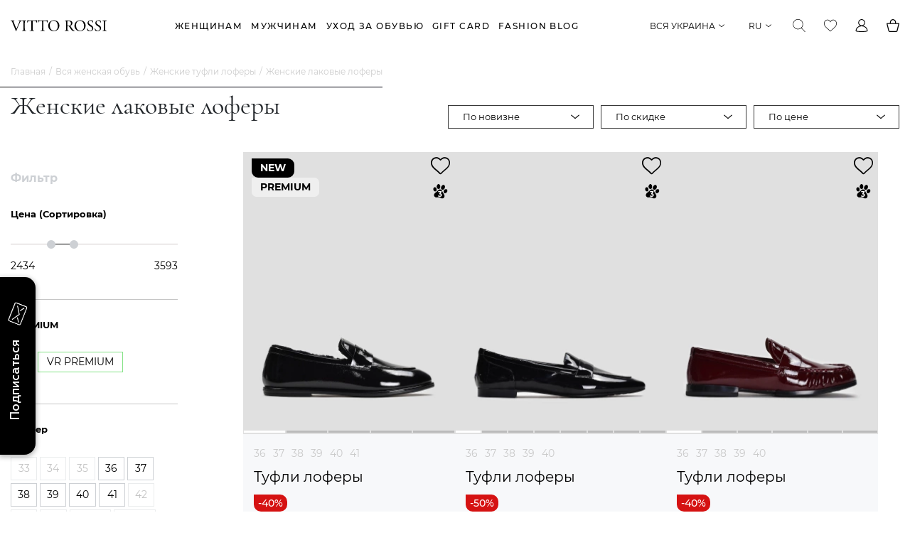

--- FILE ---
content_type: text/html; charset=UTF-8
request_url: https://vittorossi.ua/shop/zhenskie_modeli/obuv/tufli_lofery/filter/lak/
body_size: 62533
content:

<!DOCTYPE html><html prefix="og: http://ogp.me/ns# fb: http://ogp.me/ns/fb# tw: http://ogp.me/ns/tw# vk: http://ogp.me/ns/vk#" lang=ru-UA><head><script data-skip-moving="true">
		window.dataLayer = window.dataLayer || [];
		window.dataLayer.push({'variant_ab_test': '15'});
	</script><!-- Google Tag Manager --><script data-skip-moving="true">(function(w,d,s,l,i){w[l]=w[l]||[];w[l].push({'gtm.start':new Date().getTime(),event:'gtm.js'});var f=d.getElementsByTagName(s)[0],j=d.createElement(s),dl=l!='dataLayer'?'&l='+l:'';j.async=true;j.src='https://www.googletagmanager.com/gtm.js?id='+i+dl;f.parentNode.insertBefore(j,f);})(window,document,'script','dataLayer','GTM-M3KPX9K');</script><!-- End Google Tag Manager --><title>Лаковые лоферы женские ᐈ купить женские лаковые туфли лоферы в Украине | Vitto Rossi</title><link rel="preload" as="script" href="/local/templates/aspiration/assets/js/jquery-3.3.1.min.js"><link rel="preload" as="script" href="/bitrix/js/main/core/core.js"><link rel="preload" as="script" href="/bitrix/js/main/core/core.min.js"><link rel="preload" as="style" href="/local/templates/aspiration/assets/fonts/montserrat/stylesheet.min.css?1630501558"><link rel="preload" as="style" href="/local/templates/aspiration/assets/fonts/cormorant-garamond/stylesheet.min.css?1630501558"><link rel="preload" as="style" href="/local/templates/aspiration/assets/fonts/icomoon-v1.0/stylesheet.min.css?1630501558"><link rel="preload" as="style" href="/local/templates/aspiration/assets/css/normalize.min.css?1630501558"><link rel="preload" as="style" href="/local/templates/aspiration/assets/css/variables.min.css?1630501558"><link rel="preload" as="style" href="/local/templates/aspiration/assets/css/elements.min.css?1718818716"><link rel="preload" as="style" href="/local/templates/aspiration/assets/css/modal.min.css?1750355611"><link rel="stylesheet" type="text/css" href="/local/templates/aspiration/assets/fonts/montserrat/stylesheet.min.css?1630501558"><link rel="stylesheet" type="text/css" href="/local/templates/aspiration/assets/fonts/cormorant-garamond/stylesheet.min.css?1630501558"><link rel="stylesheet" type="text/css" href="/local/templates/aspiration/assets/fonts/icomoon-v1.0/stylesheet.min.css?1630501558"><link rel="stylesheet" type="text/css" href="/local/templates/aspiration/assets/css/normalize.min.css?1630501558"><link rel="stylesheet" type="text/css" href="/local/templates/aspiration/assets/css/variables.min.css?1630501558"><link rel="stylesheet" type="text/css" href="/local/templates/aspiration/assets/css/elements.min.css?1718818716"><link rel="stylesheet" type="text/css" href="/local/templates/aspiration/assets/css/modal.min.css?1750355611"><meta http-equiv="Content-Type" content="text/html; charset=UTF-8" />
<meta name="robots" content="index, follow" />
<meta name="description" content="Купить женские лакированные лоферы от производителя ⭐ Большой ассортимент ✅ Высокое качество ✅ Обмен и Возврат ⭐ Доставка по всей Украине ✅" />
<link rel="canonical" href="https://vittorossi.ua/shop/zhenskie_modeli/obuv/tufli_lofery/filter/lak/" />


<script data-skip-moving="true">(function(w, d, n) {var cl = "bx-core";var ht = d.documentElement;var htc = ht ? ht.className : undefined;if (htc === undefined || htc.indexOf(cl) !== -1){return;}var ua = n.userAgent;if (/(iPad;)|(iPhone;)/i.test(ua)){cl += " bx-ios";}else if (/Android/i.test(ua)){cl += " bx-android";}cl += (/(ipad|iphone|android|mobile|touch)/i.test(ua) ? " bx-touch" : " bx-no-touch");cl += w.devicePixelRatio && w.devicePixelRatio >= 2? " bx-retina": " bx-no-retina";var ieVersion = -1;if (/AppleWebKit/.test(ua)){cl += " bx-chrome";}else if ((ieVersion = getIeVersion()) > 0){cl += " bx-ie bx-ie" + ieVersion;if (ieVersion > 7 && ieVersion < 10 && !isDoctype()){cl += " bx-quirks";}}else if (/Opera/.test(ua)){cl += " bx-opera";}else if (/Gecko/.test(ua)){cl += " bx-firefox";}if (/Macintosh/i.test(ua)){cl += " bx-mac";}ht.className = htc ? htc + " " + cl : cl;function isDoctype(){if (d.compatMode){return d.compatMode == "CSS1Compat";}return d.documentElement && d.documentElement.clientHeight;}function getIeVersion(){if (/Opera/i.test(ua) || /Webkit/i.test(ua) || /Firefox/i.test(ua) || /Chrome/i.test(ua)){return -1;}var rv = -1;if (!!(w.MSStream) && !(w.ActiveXObject) && ("ActiveXObject" in w)){rv = 11;}else if (!!d.documentMode && d.documentMode >= 10){rv = 10;}else if (!!d.documentMode && d.documentMode >= 9){rv = 9;}else if (d.attachEvent && !/Opera/.test(ua)){rv = 8;}if (rv == -1 || rv == 8){var re;if (n.appName == "Microsoft Internet Explorer"){re = new RegExp("MSIE ([0-9]+[\.0-9]*)");if (re.exec(ua) != null){rv = parseFloat(RegExp.$1);}}else if (n.appName == "Netscape"){rv = 11;re = new RegExp("Trident/.*rv:([0-9]+[\.0-9]*)");if (re.exec(ua) != null){rv = parseFloat(RegExp.$1);}}}return rv;}})(window, document, navigator);</script>

<link href="/bitrix/js/ui/fonts/opensans/ui.font.opensans.min.css?16778759811981" type="text/css"  rel="stylesheet" />
<link href="/bitrix/js/main/popup/dist/main.popup.bundle.min.css?158866335123459" type="text/css"  rel="stylesheet" />
<link href="/local/templates/aspiration/components/bitrix/catalog/catalog/style.min.css?17653101911905" type="text/css"  rel="stylesheet" />
<link href="/local/js/project/slick_slider/slick-1.8.1/slick/slick.min.css?16305015581334" type="text/css"  rel="stylesheet" />
<link href="/local/templates/aspiration/components/bitrix/catalog/catalog/hl/catalog.control.block/.default/style.min.css?16305015582503" type="text/css"  rel="stylesheet" />
<link href="/local/templates/aspiration/components/bitrix/catalog/catalog/hl/catalog.smart.filter/desktop/style.min.css?176416206621403" type="text/css"  rel="stylesheet" />
<link href="/local/templates/aspiration/components/bitrix/catalog/catalog/hl/catalog.smart.filter/desktop/themes/black/colors.css?16305015582799" type="text/css"  rel="stylesheet" />
<link href="/local/components/hl/element.slider/templates/relinksblock/style.css?17354908971279" type="text/css"  rel="stylesheet" />
<link href="/local/templates/aspiration/components/bitrix/system.pagenavigation/.default/style.min.css?17641620661547" type="text/css"  rel="stylesheet" />
<link href="/local/templates/aspiration/components/hl/catalog.element.list/.default/style.min.css?17641620662937" type="text/css"  rel="stylesheet" />
<link href="/local/templates/aspiration/components/bitrix/catalog.item/with_galery/style.min.css?176416206612516" type="text/css"  rel="stylesheet" />
<link href="/local/components/hl/element.slider/templates/reviews/style.css?17392004041708" type="text/css"  rel="stylesheet" />
<link href="/local/templates/aspiration/components/hl/html.block/faq/style.css?17406910502082" type="text/css"  rel="stylesheet" />
<link href="/local/templates/aspiration/components/hl/template.header/.default/style.min.css?176563044114812" type="text/css"  data-template-style="true"  rel="stylesheet" />
<link href="/local/templates/aspiration/components/hl/search.title/.default/style.min.css?17656304413390" type="text/css"  data-template-style="true"  rel="stylesheet" />
<link href="/local/templates/aspiration/components/hl/template.footer/.default/style.min.css?17656304416094" type="text/css"  data-template-style="true"  rel="stylesheet" />
<link href="/local/templates/aspiration/styles.min.css?17656304413206" type="text/css"  data-template-style="true"  rel="stylesheet" />
<link href="/local/templates/aspiration/template_styles.min.css?17656304411387" type="text/css"  data-template-style="true"  rel="stylesheet" />






<script data-skip-moving=true>window.dataLayer=window.dataLayer||[];</script>
<!-- Facebook Pixel Code by vr.remarketing --><noscript><img height="1" width="1" style="display:none" src="https://www.facebook.com/tr?id=1906030939646747&ev=PageView&noscript=1"/></noscript><!-- End Facebook Pixel Code -->
<!-- RTB House code by vr.remarketing --><!-- End RTB House code -->
    <!-- eSputnik Web-tracking by vr.remarketing -->
    
    
    <!-- end eSputnik Web-tracking -->
<link rel=alternate hreflang=x-default href=https://vittorossi.ua/shop/zhenskie_modeli/obuv/tufli_lofery/filter/lak/>
<link rel=alternate hreflang=ru-UA href=https://vittorossi.ua/shop/zhenskie_modeli/obuv/tufli_lofery/filter/lak/>
<link rel=alternate hreflang=uk-UA href=https://vittorossi.ua/ua/shop/zhenskie_modeli/obuv/tufli_lofery/filter/lak/>
<meta http-equiv="x-ua-compatible" content="IE=edge"/>
<meta name="viewport" content="width=device-width, initial-scale=1"/>
<meta name="yandex-verification" content="0537742db21277c8"/>
<meta name="google-site-verification" content="oJ6qYRWwnWCEJhTnCz9mvnZwBc7t3xwnEjIHdJEfC9c"/>
<script data-skip-moving="true">window.SITE_ID="s1";window.SITE_DIR="/";window.LANGUAGE_ID="ru";window.SITE_TEMPLATE_ID="aspiration";window.cssFolder = "/local/templates/aspiration/assets/css";</script>
<script type="application/ld+json">{"@context":"https:\/\/schema.org\/","@type":"Product","name":"\u0416\u0435\u043d\u0441\u043a\u0438\u0435 \u043b\u0430\u043a\u043e\u0432\u044b\u0435 \u043b\u043e\u0444\u0435\u0440\u044b","description":"\u041a\u0443\u043f\u0438\u0442\u044c \u0436\u0435\u043d\u0441\u043a\u0438\u0435 \u043b\u0430\u043a\u0438\u0440\u043e\u0432\u0430\u043d\u043d\u044b\u0435 \u043b\u043e\u0444\u0435\u0440\u044b \u043e\u0442 \u043f\u0440\u043e\u0438\u0437\u0432\u043e\u0434\u0438\u0442\u0435\u043b\u044f \u2b50 \u0411\u043e\u043b\u044c\u0448\u043e\u0439 \u0430\u0441\u0441\u043e\u0440\u0442\u0438\u043c\u0435\u043d\u0442 \u2705 \u0412\u044b\u0441\u043e\u043a\u043e\u0435 \u043a\u0430\u0447\u0435\u0441\u0442\u0432\u043e \u2705 \u041e\u0431\u043c\u0435\u043d \u0438 \u0412\u043e\u0437\u0432\u0440\u0430\u0442 \u2b50 \u0414\u043e\u0441\u0442\u0430\u0432\u043a\u0430 \u043f\u043e \u0432\u0441\u0435\u0439 \u0423\u043a\u0440\u0430\u0438\u043d\u0435 \u2705","brand":{"@type":"Brand","name":"Vittorossi"},"offers":{"@type":"AggregateOffer","url":"https:\/\/vittorossi.ua\/shop\/zhenskie_modeli\/obuv\/tufli_lofery\/filter\/lak\/","priceCurrency":"UAH","lowPrice":2434,"highPrice":3593,"offerCount":8},"aggregateRating":{"@type":"AggregateRating","ratingValue":5,"reviewCount":1,"bestRating":5,"worstRating":5}}</script>
<script type="application/ld+json">{"@context":"https:\/\/schema.org","@type":"ItemList","itemListElement":[{"@type":"ListItem","position":1,"item":{"@type":"Product","name":"\u0422\u0443\u0444\u043b\u0438 \u043b\u043e\u0444\u0435\u0440\u044b VS000085836","image":["https:\/\/vittorossi.ua\/Foto1Cv8\/728c70e2-128e-11ef-8237-005056003f29_1.jpg","https:\/\/vittorossi.ua\/Foto1Cv8\/728c70e2-128e-11ef-8237-005056003f29_2.jpg","https:\/\/vittorossi.ua\/Foto1Cv8\/728c70e2-128e-11ef-8237-005056003f29_3.jpg","https:\/\/vittorossi.ua\/Foto1Cv8\/728c70e2-128e-11ef-8237-005056003f29_4.jpg","https:\/\/vittorossi.ua\/Foto1Cv8\/728c70e2-128e-11ef-8237-005056003f29_5.jpg","https:\/\/vittorossi.ua\/Foto1Cv8\/728c70e2-128e-11ef-8237-005056003f29_6.jpg","https:\/\/vittorossi.ua\/Foto1Cv8\/728c70e2-128e-11ef-8237-005056003f29_7.jpg","https:\/\/vittorossi.ua\/Foto1Cv8\/728c70e2-128e-11ef-8237-005056003f29_8.jpg"],"offers":{"@type":"Offer","price":2849,"priceCurrency":"UAH","itemCondition":"http:\/\/schema.org\/NewCondition","availability":"http:\/\/schema.org\/InStock"},"url":"https:\/\/vittorossi.ua\/shop\/14dm_214_02_1a_chorniy.html"}},{"@type":"ListItem","position":2,"item":{"@type":"Product","name":"\u0422\u0443\u0444\u043b\u0438 \u043b\u043e\u0444\u0435\u0440\u044b VS000088899","image":["https:\/\/vittorossi.ua\/Foto1Cv8\/04a86a01-9cdc-11ef-823f-005056003f29_1.jpg","https:\/\/vittorossi.ua\/Foto1Cv8\/04a86a01-9cdc-11ef-823f-005056003f29_2.jpg","https:\/\/vittorossi.ua\/Foto1Cv8\/04a86a01-9cdc-11ef-823f-005056003f29_3.jpg","https:\/\/vittorossi.ua\/Foto1Cv8\/04a86a01-9cdc-11ef-823f-005056003f29_4.jpg","https:\/\/vittorossi.ua\/Foto1Cv8\/04a86a01-9cdc-11ef-823f-005056003f29_8.jpg"],"offers":{"@type":"Offer","price":2684,"priceCurrency":"UAH","itemCondition":"http:\/\/schema.org\/NewCondition","availability":"http:\/\/schema.org\/InStock"},"url":"https:\/\/vittorossi.ua\/shop\/16dn_630_79_1a_siniy.html"}},{"@type":"ListItem","position":3,"item":{"@type":"Product","name":"\u0422\u0443\u0444\u043b\u0438 \u043b\u043e\u0444\u0435\u0440\u044b VS000088900","image":["https:\/\/vittorossi.ua\/Foto1Cv8\/04a86a04-9cdc-11ef-823f-005056003f29_1.jpg","https:\/\/vittorossi.ua\/Foto1Cv8\/04a86a04-9cdc-11ef-823f-005056003f29_2.jpg","https:\/\/vittorossi.ua\/Foto1Cv8\/04a86a04-9cdc-11ef-823f-005056003f29_3.jpg","https:\/\/vittorossi.ua\/Foto1Cv8\/04a86a04-9cdc-11ef-823f-005056003f29_4.jpg","https:\/\/vittorossi.ua\/Foto1Cv8\/04a86a04-9cdc-11ef-823f-005056003f29_5.jpg","https:\/\/vittorossi.ua\/Foto1Cv8\/04a86a04-9cdc-11ef-823f-005056003f29_6.jpg","https:\/\/vittorossi.ua\/Foto1Cv8\/04a86a04-9cdc-11ef-823f-005056003f29_7.jpg","https:\/\/vittorossi.ua\/Foto1Cv8\/04a86a04-9cdc-11ef-823f-005056003f29_8.jpg"],"offers":{"@type":"Offer","price":2684,"priceCurrency":"UAH","itemCondition":"http:\/\/schema.org\/NewCondition","availability":"http:\/\/schema.org\/InStock"},"url":"https:\/\/vittorossi.ua\/shop\/16dn_630_79_b2_bezh.html"}},{"@type":"ListItem","position":4,"item":{"@type":"Product","name":"\u0422\u0443\u0444\u043b\u0438 \u043b\u043e\u0444\u0435\u0440\u044b VS000087931","image":["https:\/\/vittorossi.ua\/Foto1Cv8\/c490a992-96c3-11ef-823f-005056003f29_1.jpg","https:\/\/vittorossi.ua\/Foto1Cv8\/c490a992-96c3-11ef-823f-005056003f29_2.jpg","https:\/\/vittorossi.ua\/Foto1Cv8\/c490a992-96c3-11ef-823f-005056003f29_3.jpg","https:\/\/vittorossi.ua\/Foto1Cv8\/c490a992-96c3-11ef-823f-005056003f29_4.jpg","https:\/\/vittorossi.ua\/Foto1Cv8\/c490a992-96c3-11ef-823f-005056003f29_5.jpg","https:\/\/vittorossi.ua\/Foto1Cv8\/c490a992-96c3-11ef-823f-005056003f29_6.jpg","https:\/\/vittorossi.ua\/Foto1Cv8\/c490a992-96c3-11ef-823f-005056003f29_7.jpg","https:\/\/vittorossi.ua\/Foto1Cv8\/c490a992-96c3-11ef-823f-005056003f29_8.jpg"],"offers":{"@type":"Offer","price":2434,"priceCurrency":"UAH","itemCondition":"http:\/\/schema.org\/NewCondition","availability":"http:\/\/schema.org\/InStock"},"url":"https:\/\/vittorossi.ua\/shop\/34dn_852_06_1a_chorniy.html"}},{"@type":"ListItem","position":5,"item":{"@type":"Product","name":"\u0422\u0443\u0444\u043b\u0438 \u043b\u043e\u0444\u0435\u0440\u044b VS000088824","image":["https:\/\/vittorossi.ua\/Foto1Cv8\/4aa5ebd9-9cce-11ef-823f-005056003f29_1.jpg","https:\/\/vittorossi.ua\/Foto1Cv8\/4aa5ebd9-9cce-11ef-823f-005056003f29_2.jpg","https:\/\/vittorossi.ua\/Foto1Cv8\/4aa5ebd9-9cce-11ef-823f-005056003f29_3.jpg","https:\/\/vittorossi.ua\/Foto1Cv8\/4aa5ebd9-9cce-11ef-823f-005056003f29_4.jpg","https:\/\/vittorossi.ua\/Foto1Cv8\/4aa5ebd9-9cce-11ef-823f-005056003f29_5.jpg","https:\/\/vittorossi.ua\/Foto1Cv8\/4aa5ebd9-9cce-11ef-823f-005056003f29_8.jpg"],"offers":{"@type":"Offer","price":3221,"priceCurrency":"UAH","itemCondition":"http:\/\/schema.org\/NewCondition","availability":"http:\/\/schema.org\/InStock"},"url":"https:\/\/vittorossi.ua\/shop\/16dn_582_04_1a_chorniy.html"}},{"@type":"ListItem","position":6,"item":{"@type":"Product","name":"\u0422\u0443\u0444\u043b\u0438 \u043b\u043e\u0444\u0435\u0440\u044b VS000088825","image":["https:\/\/vittorossi.ua\/Foto1Cv8\/4aa5ebdc-9cce-11ef-823f-005056003f29_1.jpg","https:\/\/vittorossi.ua\/Foto1Cv8\/4aa5ebdc-9cce-11ef-823f-005056003f29_2.jpg","https:\/\/vittorossi.ua\/Foto1Cv8\/4aa5ebdc-9cce-11ef-823f-005056003f29_3.jpg","https:\/\/vittorossi.ua\/Foto1Cv8\/4aa5ebdc-9cce-11ef-823f-005056003f29_4.jpg","https:\/\/vittorossi.ua\/Foto1Cv8\/4aa5ebdc-9cce-11ef-823f-005056003f29_5.jpg","https:\/\/vittorossi.ua\/Foto1Cv8\/4aa5ebdc-9cce-11ef-823f-005056003f29_8.jpg"],"offers":{"@type":"Offer","price":3221,"priceCurrency":"UAH","itemCondition":"http:\/\/schema.org\/NewCondition","availability":"http:\/\/schema.org\/InStock"},"url":"https:\/\/vittorossi.ua\/shop\/16dn_582_04_b2_bordo.html"}},{"@type":"ListItem","position":7,"item":{"@type":"Product","name":"\u0422\u0443\u0444\u043b\u0438 \u043b\u043e\u0444\u0435\u0440\u044b VS000087930","image":["https:\/\/vittorossi.ua\/Foto1Cv8\/c490a98f-96c3-11ef-823f-005056003f29_1.jpg","https:\/\/vittorossi.ua\/Foto1Cv8\/c490a98f-96c3-11ef-823f-005056003f29_2.jpg","https:\/\/vittorossi.ua\/Foto1Cv8\/c490a98f-96c3-11ef-823f-005056003f29_3.jpg","https:\/\/vittorossi.ua\/Foto1Cv8\/c490a98f-96c3-11ef-823f-005056003f29_4.jpg","https:\/\/vittorossi.ua\/Foto1Cv8\/c490a98f-96c3-11ef-823f-005056003f29_5.jpg","https:\/\/vittorossi.ua\/Foto1Cv8\/c490a98f-96c3-11ef-823f-005056003f29_6.jpg","https:\/\/vittorossi.ua\/Foto1Cv8\/c490a98f-96c3-11ef-823f-005056003f29_7.jpg","https:\/\/vittorossi.ua\/Foto1Cv8\/c490a98f-96c3-11ef-823f-005056003f29_8.jpg"],"offers":{"@type":"Offer","price":3341,"priceCurrency":"UAH","itemCondition":"http:\/\/schema.org\/NewCondition","availability":"http:\/\/schema.org\/InStock"},"url":"https:\/\/vittorossi.ua\/shop\/34dn_514_05_1a_chorniy.html"}},{"@type":"ListItem","position":8,"item":{"@type":"Product","name":"\u0422\u0443\u0444\u043b\u0438 \u043b\u043e\u0444\u0435\u0440\u044b VS000091963","image":["https:\/\/vittorossi.ua\/Foto1Cv8\/62113cda-2a4f-11f0-824f-005056003f29_1.jpg","https:\/\/vittorossi.ua\/Foto1Cv8\/62113cda-2a4f-11f0-824f-005056003f29_2.jpg","https:\/\/vittorossi.ua\/Foto1Cv8\/62113cda-2a4f-11f0-824f-005056003f29_3.jpg","https:\/\/vittorossi.ua\/Foto1Cv8\/62113cda-2a4f-11f0-824f-005056003f29_4.jpg","https:\/\/vittorossi.ua\/Foto1Cv8\/62113cda-2a4f-11f0-824f-005056003f29_8.jpg"],"offers":{"@type":"Offer","price":3593,"priceCurrency":"UAH","itemCondition":"http:\/\/schema.org\/NewCondition","availability":"http:\/\/schema.org\/InStock"},"url":"https:\/\/vittorossi.ua\/shop\/16do_320_m_21_h8_khutro_chorniy.html"}}]}</script>
<meta itemprop="name" content="" />
<meta itemprop="description" content="" />
<meta property="og:type" content="website" />
<meta property="og:title" content="" />
<meta property="og:description" content="" />
<meta property="og:sitename" content="Vittorossi" />
<meta property="og:url" content="https://vittorossi.ua" />
<meta property="twitter:card" content="summary_large_image">
<meta property="twitter:site" content="Vittorossi">
<meta property="twitter:title" content="">
<meta property="twitter:description" content="">
<meta property="og:image" content="https://vittorossi.ua/images/logo.jpg" />
<meta property="og:image:type" content="image/jpeg" />
<meta property="og:image:width" content="540" />
<meta property="og:image:height" content="209" />
<meta property="twitter:image" content="https://vittorossi.ua/images/logo.jpg">
<meta property="vk:image" content="https://vittorossi.ua/images/logo.jpg">
<link href='/bitrix/js/sng.up/style-up.css' type='text/css' rel='stylesheet' />

<!-- Vr\Remarketing --><!-- end Vr\Remarketing -->
<!-- Zverushki\Microm --><script data-skip-moving="true">window.Zverushki=window.Zverushki||{};window.Zverushki.Microm={"Breadcrumb":true,"Business":true,"Product":false,"Article":false,"version":"2.0.3","format":{"json-ld":"Disabled","microdata":true}};</script><!-- end Zverushki\Microm --></head><body class="catalog-page"><!-- Google Tag Manager (noscript) -->
<noscript><iframe src="https://www.googletagmanager.com/ns.html?id=GTM-M3KPX9K" height="0" width="0" style="display:none;visibility:hidden"></iframe></noscript>
<!-- End Google Tag Manager (noscript) --><!-- Facebook Pixel Code --><noscript><img height="1" width="1" style="display:none" src="https://www.facebook.com/tr?id=1906030939646747&ev=PageView&noscript=1" alt="facebook"/></noscript><!-- End Facebook Pixel Code --><div id="phone-main-menu" class="phone-main-menu" style="display:none"></div><div id="header-row" class="header-row"><div id="top-banner" class="top-banner"></div><header id="template-header" class="template-header v1-theme"><div class="container header"><a class="header-logo" href="/" aria-label="Vitto Rossi"><svg><use xlink:href="/local/templates/aspiration/img/general/sprite.svg#logo"/></svg></a><nav id="header-menu" class="header-menu"><ul><li class="menu-item-popup" data-id="1319299520"><a href="/shop/zhenskie_modeli/">ЖЕНЩИНАМ</a></li><li class="menu-item-popup" data-id="3729754642"><a href="/shop/muzhskie_modeli/">МУЖЧИНАМ</a></li><li class="menu-item-popup" data-id="3270189387"><a href="/shop/sr_va_po_ukhodu_za_obuvyu/">Уход за обувью</a></li><li><a href="/shop/sertifikaty/">GIFT CARD</a></li><li><a href="/article/">Fashion blog</a></li></ul></nav><nav class="header-additional-menu"><ul><li class="header-dropdown-container"><div class="header-dropdown city-dropdown" data-toggle="hl.dropdown"><button type=button>Вся Украина</button><ul><li><div class='rl-link-to' data-href-position="0" onclick="setSelectCity('kyiv')"><span>Киев</span></div></li><li><div class='rl-link-to' data-href-position="1" onclick="setSelectCity('dnepr')"><span>Днепр</span></div></li><li><div class='rl-link-to' data-href-position="2" onclick="setSelectCity('kharkov')"><span>Харьков</span></div></li><li><div class='rl-link-to' data-href-position="3" onclick="setSelectCity('lvov')"><span>Львов</span></div></li><li><div class='rl-link-to' data-href-position="4" onclick="setSelectCity('odessa')"><span>Одесса</span></div></li><li><div class='rl-link-to' data-href-position="5" onclick="setSelectCity('vinnitsa')"><span>Винница</span></div></li><li><div class='rl-link-to' data-href-position="6" onclick="setSelectCity('zhytomyr')"><span>Житомир</span></div></li></ul></div></li><li class="header-dropdown-container"><div class="header-dropdown" data-toggle="hl.dropdown"><button type=button>ru</button><ul><li><a href="/ua/shop/zhenskie_modeli/obuv/tufli_lofery/filter/lak/" class="language-version" data-lang="ua"><span>ua</span></a></li></ul></div></li><li id="search-button" class="search-button-container"><button id="header-search-button" type="button" class="menu-item" onClick="showSearchInput(true);" aria-label="Search"><svg><use xlink:href="/local/templates/aspiration/img/general/sprite.svg#search"/></svg></button><div id="ist-search" class=biggest-search><form class=container action="/shop/search/"><input id="title-search-input" type=text name=q value="" size=40 maxlength=50 autocomplete=off placeholder="Поиск" /><button type=submit data-theme=border-arrow-right>Найти</button><button type=button class=icon-close></button></form></div></li><li><a id="header-favorite-item" href="/personal/wishlist/" class="menu-item" aria-label="Favorite"><svg><use xlink:href="/local/templates/aspiration/img/general/sprite.svg#heart"/></svg></a></li><li><a href="/personal/" class="menu-item header-personal-item" aria-label="Profile"><svg><use xlink:href="/local/templates/aspiration/img/general/sprite.svg#user"/></svg></a></li><li><div id="header-basket-item" onclick="goToBasket('/personal/order/?_t=1765984199')" class="menu-item"
                             aria-label="Basket"><svg><use xlink:href="/local/templates/aspiration/img/general/sprite.svg#basket"/></svg></div></li><li class="header-phone-menu"><button id="header-phone-menu-button" type="button" class="menu-item" aria-label="Menu"></button></li></ul></nav></div><div id="header-menu-popups" class="header-menu-popups"></div></header></div><div class=bc><div class=container><ul class="breadcrumb-wrap" data-title="Вся женская обувь > Женские туфли лоферы > Женские лаковые лоферы" data-category-id="zhenskye_lakovye_lofery"><li><a href="/" title="Главная">Главная</a></li><li><a href="/shop/zhenskie_modeli/obuv/" title="Вся женская обувь">Вся женская обувь</a></li><li><a href="/shop/zhenskie_modeli/obuv/tufli_lofery/" title="Женские туфли лоферы">Женские туфли лоферы</a></li><li>Женские лаковые лоферы</li><ul></div></div><main id="template-main" class="workarea"><div class="workarea-restriction container catalog-page"><h1>Женские лаковые лоферы</h1>
<!--  --><form id=sort-block method=GET class="sort-block tab-control"><div class=theme-select data-toggle="hl.dropdown"><button type=button>По новизне</button><ul><li><label><input type=radio name=sort value=new-desc><span>В начале новые</span></label></li><li><label><input type=radio name=sort value=new-asc><span>Новые в конце</span></label></li></ul></div><div class=theme-select data-toggle="hl.dropdown"><button type=button>По скидке</button><ul><li><label><input type=radio name=sort value=sale-desc><span>В начале распродажа</span></label></li><li><label><input type=radio name=sort value=sale-asc><span>В начале без скидки</span></label></li></ul></div><div class=theme-select data-toggle="hl.dropdown"><button type=button>По цене</button><ul><li><label><input type=radio name=sort value=price-desc><span>Сначала дороже</span></label></li><li><label><input type=radio name=sort value=price-asc><span>Сначала дешевле</span></label></li></ul></div></form><div id=filter-block class="bx-filter filter-block tab-control bx-black ">
	<div class="bx-filter-section container-fluid">
			<div class="bx-filter-title t hidden-xs">Фильтр</div>
		<form name="_form" method="get" class="smartfilter">
			<div class=button-top-line>
				<div id=button-top-wrap class="button-top-wrap" style="display:flex;">
					<button
						class="clear-link"
						type="submit"
						id="del_filter"
						name="del_filter"
						value="Сбросить фильтры"
						 style="display:inline-block;"					>Сбросить фильтры <span>&times;</span></button>
					<a class="apply-url" href="">Показать <span></span> шт.</a>
				</div>
			</div>
						<div class=filter-block-inc>
				<div class="bx-filter-parameters-box bx-active">
						<span class="bx-filter-container-modef"></span>
													<div class="bx-filter-parameters-box-title" onclick="smartFilter.hideFilterProps(this)">
								<span class="bx-filter-parameters-box-hint">Цена (Сортировка)									</span>
							</div>
												<div class="bx-filter-block" data-role="bx_filter_block">
							<div class="bx-filter-parameters-box-container">
																<div class="bxinput--hide bx-filter-parameters-box-container-block bx-left">
										<i class="bx-ft-sub">От</i>
										<div class="bx-filter-input-container">
											<input
												class="min-price"
												type="text"
												name="arrFilter_29404_MIN"
												id="arrFilter_29404_MIN"
												value=""
												size="5"
												onkeyup="smartFilter.keyup(this)"
											/>
										</div>
									</div>
									<div class="bxinput--hide bx-filter-parameters-box-container-block bx-right">
										<i class="bx-ft-sub">До</i>
										<div class="bx-filter-input-container">
											<input
												class="max-price"
												type="text"
												name="arrFilter_29404_MAX"
												id="arrFilter_29404_MAX"
												value=""
												size="5"
												onkeyup="smartFilter.keyup(this)"
											/>
										</div>
									</div><ul class="dimention-list" data-trackbar="0"><li class="dimention-item" data-range-min="399" data-range-max="2498">399-2498 </li><li class="dimention-item" data-range-min="2498" data-range-max="6696">2498-6696 </li><li class="dimention-item" data-range-min="6696" data-range-max="8795">более 6696 </li></ul>									<div class="viewdip">Выбрать диапазон</div>
									<div class="viewdip-wrap">
										<div class="col-xs-10 col-xs-offset-1 bx-ui-slider-track-container">
											<div class="bx-ui-slider-track" id="drag_track_0">
												<div class="bx-ui-slider-pricebar-vd" style="left: 0;right: 0;" id="colorUnavailableActive_0"></div>
												<div class="bx-ui-slider-pricebar-vn" style="left: 0;right: 0;" id="colorAvailableInactive_0"></div>
												<div class="bx-ui-slider-pricebar-v"  style="left: 0;right: 0;" id="colorAvailableActive_0"></div>
												<div class="bx-ui-slider-range" 	id="drag_tracker_0"  style="left: 0;right: 0;">
													<a class="bx-ui-slider-handle left"  style="left:0;" href="javascript:void(0)" id="left_slider_0"></a>
													<a class="bx-ui-slider-handle right" style="right:0;" href="javascript:void(0)" id="right_slider_0"></a>
												</div>
											</div>
										</div>
										<div class="dimension-text">
											<div class="dimension-text-left"><span id="tarrFilter_29404_MIN">399</span> </div>
											<div class="dimension-text-right"><span id="tarrFilter_29404_MAX">8795</span> </div>
										</div>
									</div>
																									</div>
							<div style="clear: both"></div>
						</div>
					</div>
				<div class="bx-filter-parameters-box bx-active is-premium">
						<span class="bx-filter-container-modef"></span>
													<div class="bx-filter-parameters-box-title" onclick="smartFilter.hideFilterProps(this)">
								<span class="bx-filter-parameters-box-hint">PREMIUM									<i data-role="prop_angle" class="fa fa-angle-up"></i></span>
							</div>
												<div class="bx-filter-block" data-role="bx_filter_block">
							<div class="bx-filter-parameters-box-container">
																<div class=col-xs-12>									<div class="checkbox-wrap">										<div class=checkbox>
											<label data-role="label_arrFilter_29712_2556331238" class="bx-filter-param-label " for="arrFilter_29712_2556331238">
														<span class="bx-filter-input-checkbox">
															<input
																	type="checkbox"
																	value="Y"
																	name="arrFilter_29712_2556331238"
																	id="arrFilter_29712_2556331238"
																																onclick="smartFilter.click(this)"
															/>
																															<span class="bx-filter-param-text premium-label"
																      title="VR PREMIUM"><i></i>VR PREMIUM</span>
																													</span>
											</label>
										</div>
																		</div></div>							</div>
							<div style="clear: both"></div>
						</div>
					</div>
				<div class="bx-filter-parameters-box bx-active">
						<span class="bx-filter-container-modef"></span>
													<div class="bx-filter-parameters-box-title" onclick="smartFilter.hideFilterProps(this)">
								<span class="bx-filter-parameters-box-hint">Размер									<i data-role="prop_angle" class="fa fa-angle-up"></i></span>
							</div>
												<div class="bx-filter-block" data-role="bx_filter_block">
							<div class="bx-filter-parameters-box-container">
							<div class=col-xs-12><div class=sizen-wrap>											<div class=sizen>
												<label data-role="label_arrFilter_29394_807349525" class="bx-filter-param-label disabled" for="arrFilter_29394_807349525">
																											<span class="bx-filter-input-checkbox">
																											<input
															type="checkbox"
															value="Y"
															name="arrFilter_29394_807349525"
															id="arrFilter_29394_807349525"
																														onclick="smartFilter.click(this)"
														/>
														<span class=bx-filter-param-text title="33">33</span>																											</span>
																									</label>
											</div>
																					<div class=sizen>
												<label data-role="label_arrFilter_29394_300050250" class="bx-filter-param-label disabled" for="arrFilter_29394_300050250">
																											<span class="bx-filter-input-checkbox">
																											<input
															type="checkbox"
															value="Y"
															name="arrFilter_29394_300050250"
															id="arrFilter_29394_300050250"
																														onclick="smartFilter.click(this)"
														/>
														<span class=bx-filter-param-text title="34">34</span>																											</span>
																									</label>
											</div>
																					<div class=sizen>
												<label data-role="label_arrFilter_29394_3810686753" class="bx-filter-param-label disabled" for="arrFilter_29394_3810686753">
																											<span class="bx-filter-input-checkbox">
																											<input
															type="checkbox"
															value="Y"
															name="arrFilter_29394_3810686753"
															id="arrFilter_29394_3810686753"
																														onclick="smartFilter.click(this)"
														/>
														<span class=bx-filter-param-text title="35">35</span>																											</span>
																									</label>
											</div>
																					<div class=sizen>
												<label data-role="label_arrFilter_29394_4250174073" class="bx-filter-param-label " for="arrFilter_29394_4250174073">
																											<a class="bx-filter-input-checkbox" href="/shop/zhenskie_modeli/obuv/tufli_lofery/filter/razmer-36/">
																											<input
															type="checkbox"
															value="Y"
															name="arrFilter_29394_4250174073"
															id="arrFilter_29394_4250174073"
																														onclick="smartFilter.click(this)"
														/>
														<span class=bx-filter-param-text title="36">36</span>																											</a>
																									</label>
											</div>
																					<div class=sizen>
												<label data-role="label_arrFilter_29394_324723541" class="bx-filter-param-label " for="arrFilter_29394_324723541">
																											<a class="bx-filter-input-checkbox" href="/shop/zhenskie_modeli/obuv/tufli_lofery/filter/razmer-37/">
																											<input
															type="checkbox"
															value="Y"
															name="arrFilter_29394_324723541"
															id="arrFilter_29394_324723541"
																														onclick="smartFilter.click(this)"
														/>
														<span class=bx-filter-param-text title="37">37</span>																											</a>
																									</label>
											</div>
																					<div class=sizen>
												<label data-role="label_arrFilter_29394_4198057568" class="bx-filter-param-label " for="arrFilter_29394_4198057568">
																											<a class="bx-filter-input-checkbox" href="/shop/zhenskie_modeli/obuv/tufli_lofery/filter/razmer-38/">
																											<input
															type="checkbox"
															value="Y"
															name="arrFilter_29394_4198057568"
															id="arrFilter_29394_4198057568"
																														onclick="smartFilter.click(this)"
														/>
														<span class=bx-filter-param-text title="38">38</span>																											</a>
																									</label>
											</div>
																					<div class=sizen>
												<label data-role="label_arrFilter_29394_339158860" class="bx-filter-param-label " for="arrFilter_29394_339158860">
																											<a class="bx-filter-input-checkbox" href="/shop/zhenskie_modeli/obuv/tufli_lofery/filter/razmer-39/">
																											<input
															type="checkbox"
															value="Y"
															name="arrFilter_29394_339158860"
															id="arrFilter_29394_339158860"
																														onclick="smartFilter.click(this)"
														/>
														<span class=bx-filter-param-text title="39">39</span>																											</a>
																									</label>
											</div>
																					<div class=sizen>
												<label data-role="label_arrFilter_29394_4086237771" class="bx-filter-param-label " for="arrFilter_29394_4086237771">
																											<a class="bx-filter-input-checkbox" href="/shop/zhenskie_modeli/obuv/tufli_lofery/filter/razmer-40/">
																											<input
															type="checkbox"
															value="Y"
															name="arrFilter_29394_4086237771"
															id="arrFilter_29394_4086237771"
																														onclick="smartFilter.click(this)"
														/>
														<span class=bx-filter-param-text title="40">40</span>																											</a>
																									</label>
											</div>
																					<div class=sizen>
												<label data-role="label_arrFilter_29394_349216609" class="bx-filter-param-label " for="arrFilter_29394_349216609">
																											<a class="bx-filter-input-checkbox" href="/shop/zhenskie_modeli/obuv/tufli_lofery/filter/razmer-41/">
																											<input
															type="checkbox"
															value="Y"
															name="arrFilter_29394_349216609"
															id="arrFilter_29394_349216609"
																														onclick="smartFilter.click(this)"
														/>
														<span class=bx-filter-param-text title="41">41</span>																											</a>
																									</label>
											</div>
																					<div class=sizen>
												<label data-role="label_arrFilter_29394_2060230326" class="bx-filter-param-label disabled" for="arrFilter_29394_2060230326">
																											<span class="bx-filter-input-checkbox">
																											<input
															type="checkbox"
															value="Y"
															name="arrFilter_29394_2060230326"
															id="arrFilter_29394_2060230326"
																														onclick="smartFilter.click(this)"
														/>
														<span class=bx-filter-param-text title="42">42</span>																											</span>
																									</label>
											</div>
																					<div class=sizen>
												<label data-role="label_arrFilter_29394_2379861723" class="bx-filter-param-label disabled" for="arrFilter_29394_2379861723">
																											<span class="bx-filter-input-checkbox">
																											<input
															type="checkbox"
															value="Y"
															name="arrFilter_29394_2379861723"
															id="arrFilter_29394_2379861723"
																														onclick="smartFilter.click(this)"
														/>
														<span class=bx-filter-param-text title="43">43</span>																											</span>
																									</label>
											</div>
																					<div class=sizen>
												<label data-role="label_arrFilter_29394_1689938926" class="bx-filter-param-label disabled" for="arrFilter_29394_1689938926">
																											<span class="bx-filter-input-checkbox">
																											<input
															type="checkbox"
															value="Y"
															name="arrFilter_29394_1689938926"
															id="arrFilter_29394_1689938926"
																														onclick="smartFilter.click(this)"
														/>
														<span class=bx-filter-param-text title="44">44</span>																											</span>
																									</label>
											</div>
																					<div class=sizen>
												<label data-role="label_arrFilter_29394_2065819651" class="bx-filter-param-label disabled" for="arrFilter_29394_2065819651">
																											<span class="bx-filter-input-checkbox">
																											<input
															type="checkbox"
															value="Y"
															name="arrFilter_29394_2065819651"
															id="arrFilter_29394_2065819651"
																														onclick="smartFilter.click(this)"
														/>
														<span class=bx-filter-param-text title="36/37">36/37</span>																											</span>
																									</label>
											</div>
																					<div class=sizen>
												<label data-role="label_arrFilter_29394_3846536608" class="bx-filter-param-label disabled" for="arrFilter_29394_3846536608">
																											<span class="bx-filter-input-checkbox">
																											<input
															type="checkbox"
															value="Y"
															name="arrFilter_29394_3846536608"
															id="arrFilter_29394_3846536608"
																														onclick="smartFilter.click(this)"
														/>
														<span class=bx-filter-param-text title="38/39">38/39</span>																											</span>
																									</label>
											</div>
																					<div class=sizen>
												<label data-role="label_arrFilter_29394_2453818678" class="bx-filter-param-label disabled" for="arrFilter_29394_2453818678">
																											<span class="bx-filter-input-checkbox">
																											<input
															type="checkbox"
															value="Y"
															name="arrFilter_29394_2453818678"
															id="arrFilter_29394_2453818678"
																														onclick="smartFilter.click(this)"
														/>
														<span class=bx-filter-param-text title="40/41">40/41</span>																											</span>
																									</label>
											</div>
																			</div></div>							</div>
							<div style="clear: both"></div>
						</div>
					</div>
				<div class="bx-filter-parameters-box bx-active">
						<span class="bx-filter-container-modef"></span>
													<div class="bx-filter-parameters-box-title" onclick="smartFilter.hideFilterProps(this)">
								<span class="bx-filter-parameters-box-hint">Модель									<i data-role="prop_angle" class="fa fa-angle-up"></i></span>
							</div>
												<div class="bx-filter-block" data-role="bx_filter_block">
							<div class="bx-filter-parameters-box-container">
							                                    <div class=col-xs-12><div class="checkbox-wrap">                                                <div class="checkbox is-group bx-hover" data-items-group>
                                                    <label data-role="label_990db3e5-41b3-11e9-8184-901b0eb95f18" class="bx-filter-param-label" for="990db3e5-41b3-11e9-8184-901b0eb95f18">
                                                        <span class="bx-filter-input-checkbox">
                                                            <input data-group type="checkbox" id="990db3e5-41b3-11e9-8184-901b0eb95f18" checked /><span class="bx-filter-param-text" title="Туфли, все категории">Туфли, все категории&nbsp;(<span data-role="count_990db3e5-41b3-11e9-8184-901b0eb95f18">106</span>)																</span>                                                        </span>
                                                    </label>

                                                    <button type="button" class="-icb" onclick="smartFilter.toggleItemGroup(this)"></button>

                                                    <ul><li>
                                                            <div class=checkbox>
                                                                <label data-role="label_arrFilter_29382_4205309908" data-controlid="label_" class="bx-filter-param-label " for="arrFilter_29382_4205309908">
                                                                    <span class="bx-filter-input-checkbox">
                                                                        <input
                                                                                type="checkbox"
                                                                                value="Y"
                                                                                name="arrFilter_29382_4205309908"
                                                                                id="arrFilter_29382_4205309908"
                                                                                                                                                        onclick="smartFilter.click(this)"
                                                                                data-item="990db3e5-41b3-11e9-8184-901b0eb95f18"
                                                                        />
	                                                                    	                                                                        <span class="bx-filter-param-text" title="Туфли Мэри Джейн">Туфли Мэри Джейн&nbsp;(<span data-role="count_arrFilter_29382_4205309908">17</span>)</span>
	                                                                                                                                        </span>
                                                                </label>
                                                            </div>
                                                    </li><li>
                                                            <div class=checkbox>
                                                                <label data-role="label_arrFilter_29382_341249436" data-controlid="label_" class="bx-filter-param-label disabled" for="arrFilter_29382_341249436">
                                                                    <span class="bx-filter-input-checkbox">
                                                                        <input
                                                                                type="checkbox"
                                                                                value="Y"
                                                                                name="arrFilter_29382_341249436"
                                                                                id="arrFilter_29382_341249436"
                                                                                                                                                        onclick="smartFilter.click(this)"
                                                                                data-item="990db3e5-41b3-11e9-8184-901b0eb95f18"
                                                                        />
	                                                                    	                                                                        <span class="bx-filter-param-text" title="Слиперы">Слиперы&nbsp;(<span data-role="count_arrFilter_29382_341249436">0</span>)</span>
	                                                                                                                                        </span>
                                                                </label>
                                                            </div>
                                                    </li><li>
                                                            <div class=checkbox>
                                                                <label data-role="label_arrFilter_29382_1835209975" data-controlid="label_" class="bx-filter-param-label disabled" for="arrFilter_29382_1835209975">
                                                                    <span class="bx-filter-input-checkbox">
                                                                        <input
                                                                                type="checkbox"
                                                                                value="Y"
                                                                                name="arrFilter_29382_1835209975"
                                                                                id="arrFilter_29382_1835209975"
                                                                                                                                                        onclick="smartFilter.click(this)"
                                                                                data-item="990db3e5-41b3-11e9-8184-901b0eb95f18"
                                                                        />
	                                                                    	                                                                        <span class="bx-filter-param-text" title="Слипоны зимние">Слипоны зимние&nbsp;(<span data-role="count_arrFilter_29382_1835209975">0</span>)</span>
	                                                                                                                                        </span>
                                                                </label>
                                                            </div>
                                                    </li><li>
                                                            <div class=checkbox>
                                                                <label data-role="label_arrFilter_29382_627811953" data-controlid="label_" class="bx-filter-param-label " for="arrFilter_29382_627811953">
                                                                    <span class="bx-filter-input-checkbox">
                                                                        <input
                                                                                type="checkbox"
                                                                                value="Y"
                                                                                name="arrFilter_29382_627811953"
                                                                                id="arrFilter_29382_627811953"
                                                                                                                                                        onclick="smartFilter.click(this)"
                                                                                data-item="990db3e5-41b3-11e9-8184-901b0eb95f18"
                                                                        />
	                                                                    	                                                                        <span class="bx-filter-param-text" title="Туфли">Туфли&nbsp;(<span data-role="count_arrFilter_29382_627811953">7</span>)</span>
	                                                                                                                                        </span>
                                                                </label>
                                                            </div>
                                                    </li><li>
                                                            <div class=checkbox>
                                                                <label data-role="label_arrFilter_29382_235647174" data-controlid="label_" class="bx-filter-param-label " for="arrFilter_29382_235647174">
                                                                    <span class="bx-filter-input-checkbox">
                                                                        <input
                                                                                type="checkbox"
                                                                                value="Y"
                                                                                name="arrFilter_29382_235647174"
                                                                                id="arrFilter_29382_235647174"
                                                                                                                                                        onclick="smartFilter.click(this)"
                                                                                data-item="990db3e5-41b3-11e9-8184-901b0eb95f18"
                                                                        />
	                                                                    	                                                                        <span class="bx-filter-param-text" title="Туфли дерби">Туфли дерби&nbsp;(<span data-role="count_arrFilter_29382_235647174">1</span>)</span>
	                                                                                                                                        </span>
                                                                </label>
                                                            </div>
                                                    </li><li>
                                                            <div class=checkbox>
                                                                <label data-role="label_arrFilter_29382_713072102" data-controlid="label_" class="bx-filter-param-label " for="arrFilter_29382_713072102">
                                                                    <span class="bx-filter-input-checkbox">
                                                                        <input
                                                                                type="checkbox"
                                                                                value="Y"
                                                                                name="arrFilter_29382_713072102"
                                                                                id="arrFilter_29382_713072102"
                                                                                                                                                        onclick="smartFilter.click(this)"
                                                                                data-item="990db3e5-41b3-11e9-8184-901b0eb95f18"
                                                                        />
	                                                                    	                                                                        <span class="bx-filter-param-text" title="Туфли классика">Туфли классика&nbsp;(<span data-role="count_arrFilter_29382_713072102">71</span>)</span>
	                                                                                                                                        </span>
                                                                </label>
                                                            </div>
                                                    </li><li>
                                                            <div class=checkbox>
                                                                <label data-role="label_arrFilter_29382_153825707" data-controlid="label_" class="bx-filter-param-label " for="arrFilter_29382_153825707">
                                                                    <span class="bx-filter-input-checkbox">
                                                                        <input
                                                                                type="checkbox"
                                                                                value="Y"
                                                                                name="arrFilter_29382_153825707"
                                                                                id="arrFilter_29382_153825707"
                                                                                                                                                        onclick="smartFilter.click(this)"
                                                                                data-item="990db3e5-41b3-11e9-8184-901b0eb95f18"
                                                                        />
	                                                                    	                                                                        <span class="bx-filter-param-text" title="Туфли комфорт">Туфли комфорт&nbsp;(<span data-role="count_arrFilter_29382_153825707">1</span>)</span>
	                                                                                                                                        </span>
                                                                </label>
                                                            </div>
                                                    </li><li>
                                                            <div class=checkbox>
                                                                <label data-role="label_arrFilter_29382_2662640983" data-controlid="label_" class="bx-filter-param-label " for="arrFilter_29382_2662640983">
                                                                    <span class="bx-filter-input-checkbox">
                                                                        <input
                                                                                type="checkbox"
                                                                                value="Y"
                                                                                name="arrFilter_29382_2662640983"
                                                                                id="arrFilter_29382_2662640983"
                                                                             checked="checked"                                                                            onclick="smartFilter.click(this)"
                                                                                data-item="990db3e5-41b3-11e9-8184-901b0eb95f18"
                                                                        />
	                                                                    	                                                                        <span class="bx-filter-param-text" title="Туфли лоферы">Туфли лоферы&nbsp;(<span data-role="count_arrFilter_29382_2662640983">8</span>)</span>
	                                                                                                                                        </span>
                                                                </label>
                                                            </div>
                                                    </li><li>
                                                            <div class=checkbox>
                                                                <label data-role="label_arrFilter_29382_432736693" data-controlid="label_" class="bx-filter-param-label " for="arrFilter_29382_432736693">
                                                                    <span class="bx-filter-input-checkbox">
                                                                        <input
                                                                                type="checkbox"
                                                                                value="Y"
                                                                                name="arrFilter_29382_432736693"
                                                                                id="arrFilter_29382_432736693"
                                                                                                                                                        onclick="smartFilter.click(this)"
                                                                                data-item="990db3e5-41b3-11e9-8184-901b0eb95f18"
                                                                        />
	                                                                    	                                                                        <span class="bx-filter-param-text" title="Туфли монки">Туфли монки&nbsp;(<span data-role="count_arrFilter_29382_432736693">1</span>)</span>
	                                                                                                                                        </span>
                                                                </label>
                                                            </div>
                                                    </li><li>
                                                            <div class=checkbox>
                                                                <label data-role="label_arrFilter_29382_1891290235" data-controlid="label_" class="bx-filter-param-label disabled" for="arrFilter_29382_1891290235">
                                                                    <span class="bx-filter-input-checkbox">
                                                                        <input
                                                                                type="checkbox"
                                                                                value="Y"
                                                                                name="arrFilter_29382_1891290235"
                                                                                id="arrFilter_29382_1891290235"
                                                                                                                                                        onclick="smartFilter.click(this)"
                                                                                data-item="990db3e5-41b3-11e9-8184-901b0eb95f18"
                                                                        />
	                                                                    	                                                                        <span class="bx-filter-param-text" title="Слипоны">Слипоны&nbsp;(<span data-role="count_arrFilter_29382_1891290235">0</span>)</span>
	                                                                                                                                        </span>
                                                                </label>
                                                            </div>
                                                    </li></ul></div>                                            <div class=checkbox>
                                                <label data-role="label_arrFilter_29382_3762853022" data-controlid="label_" class="bx-filter-param-label " for="arrFilter_29382_3762853022">
                                                    <span class="bx-filter-input-checkbox">
                                                        <input
                                                                type="checkbox"
                                                                value="Y"
                                                                name="arrFilter_29382_3762853022"
                                                                id="arrFilter_29382_3762853022"
                                                                                                                        onclick="smartFilter.click(this)"
                                                        />
	                                                                                                                <span class="bx-filter-param-text" title="Ботильоны">Ботильоны&nbsp;(<span data-role="count_arrFilter_29382_3762853022">18</span>)</span>
	                                                                                                        </span>
                                                </label>
                                            </div>
                                                                                        <div class="checkbox is-group" data-items-group>
                                                    <label data-role="label_990db3e3-41b3-11e9-8184-901b0eb95f18" class="bx-filter-param-label" for="990db3e3-41b3-11e9-8184-901b0eb95f18">
                                                        <span class="bx-filter-input-checkbox">
                                                            <input data-group type="checkbox" id="990db3e3-41b3-11e9-8184-901b0eb95f18" /><span class="bx-filter-param-text" title="Ботинки, все категории">Ботинки, все категории&nbsp;(<span data-role="count_990db3e3-41b3-11e9-8184-901b0eb95f18">21</span>)																</span>                                                        </span>
                                                    </label>

                                                    <button type="button" class="-icb" onclick="smartFilter.toggleItemGroup(this)"></button>

                                                    <ul><li>
                                                            <div class=checkbox>
                                                                <label data-role="label_arrFilter_29382_3160602571" data-controlid="label_" class="bx-filter-param-label " for="arrFilter_29382_3160602571">
                                                                    <span class="bx-filter-input-checkbox">
                                                                        <input
                                                                                type="checkbox"
                                                                                value="Y"
                                                                                name="arrFilter_29382_3160602571"
                                                                                id="arrFilter_29382_3160602571"
                                                                                                                                                        onclick="smartFilter.click(this)"
                                                                                data-item="990db3e3-41b3-11e9-8184-901b0eb95f18"
                                                                        />
	                                                                    	                                                                        <span class="bx-filter-param-text" title="Ботинки">Ботинки&nbsp;(<span data-role="count_arrFilter_29382_3160602571">16</span>)</span>
	                                                                                                                                        </span>
                                                                </label>
                                                            </div>
                                                    </li><li>
                                                            <div class=checkbox>
                                                                <label data-role="label_arrFilter_29382_1810259121" data-controlid="label_" class="bx-filter-param-label disabled" for="arrFilter_29382_1810259121">
                                                                    <span class="bx-filter-input-checkbox">
                                                                        <input
                                                                                type="checkbox"
                                                                                value="Y"
                                                                                name="arrFilter_29382_1810259121"
                                                                                id="arrFilter_29382_1810259121"
                                                                                                                                                        onclick="smartFilter.click(this)"
                                                                                data-item="990db3e3-41b3-11e9-8184-901b0eb95f18"
                                                                        />
	                                                                    	                                                                        <span class="bx-filter-param-text" title="Ботинки казаки">Ботинки казаки&nbsp;(<span data-role="count_arrFilter_29382_1810259121">0</span>)</span>
	                                                                                                                                        </span>
                                                                </label>
                                                            </div>
                                                    </li><li>
                                                            <div class=checkbox>
                                                                <label data-role="label_arrFilter_29382_1251028425" data-controlid="label_" class="bx-filter-param-label disabled" for="arrFilter_29382_1251028425">
                                                                    <span class="bx-filter-input-checkbox">
                                                                        <input
                                                                                type="checkbox"
                                                                                value="Y"
                                                                                name="arrFilter_29382_1251028425"
                                                                                id="arrFilter_29382_1251028425"
                                                                                                                                                        onclick="smartFilter.click(this)"
                                                                                data-item="990db3e3-41b3-11e9-8184-901b0eb95f18"
                                                                        />
	                                                                    	                                                                        <span class="bx-filter-param-text" title="Ботинки классические">Ботинки классические&nbsp;(<span data-role="count_arrFilter_29382_1251028425">0</span>)</span>
	                                                                                                                                        </span>
                                                                </label>
                                                            </div>
                                                    </li><li>
                                                            <div class=checkbox>
                                                                <label data-role="label_arrFilter_29382_1172259424" data-controlid="label_" class="bx-filter-param-label disabled" for="arrFilter_29382_1172259424">
                                                                    <span class="bx-filter-input-checkbox">
                                                                        <input
                                                                                type="checkbox"
                                                                                value="Y"
                                                                                name="arrFilter_29382_1172259424"
                                                                                id="arrFilter_29382_1172259424"
                                                                                                                                                        onclick="smartFilter.click(this)"
                                                                                data-item="990db3e3-41b3-11e9-8184-901b0eb95f18"
                                                                        />
	                                                                    	                                                                        <span class="bx-filter-param-text" title="Ботинки комфорт">Ботинки комфорт&nbsp;(<span data-role="count_arrFilter_29382_1172259424">0</span>)</span>
	                                                                                                                                        </span>
                                                                </label>
                                                            </div>
                                                    </li><li>
                                                            <div class=checkbox>
                                                                <label data-role="label_arrFilter_29382_2873814903" data-controlid="label_" class="bx-filter-param-label disabled" for="arrFilter_29382_2873814903">
                                                                    <span class="bx-filter-input-checkbox">
                                                                        <input
                                                                                type="checkbox"
                                                                                value="Y"
                                                                                name="arrFilter_29382_2873814903"
                                                                                id="arrFilter_29382_2873814903"
                                                                                                                                                        onclick="smartFilter.click(this)"
                                                                                data-item="990db3e3-41b3-11e9-8184-901b0eb95f18"
                                                                        />
	                                                                    	                                                                        <span class="bx-filter-param-text" title="Ботинки спорт">Ботинки спорт&nbsp;(<span data-role="count_arrFilter_29382_2873814903">0</span>)</span>
	                                                                                                                                        </span>
                                                                </label>
                                                            </div>
                                                    </li><li>
                                                            <div class=checkbox>
                                                                <label data-role="label_arrFilter_29382_3730654019" data-controlid="label_" class="bx-filter-param-label " for="arrFilter_29382_3730654019">
                                                                    <span class="bx-filter-input-checkbox">
                                                                        <input
                                                                                type="checkbox"
                                                                                value="Y"
                                                                                name="arrFilter_29382_3730654019"
                                                                                id="arrFilter_29382_3730654019"
                                                                                                                                                        onclick="smartFilter.click(this)"
                                                                                data-item="990db3e3-41b3-11e9-8184-901b0eb95f18"
                                                                        />
	                                                                    	                                                                        <span class="bx-filter-param-text" title="Ботинки челси">Ботинки челси&nbsp;(<span data-role="count_arrFilter_29382_3730654019">4</span>)</span>
	                                                                                                                                        </span>
                                                                </label>
                                                            </div>
                                                    </li><li>
                                                            <div class=checkbox>
                                                                <label data-role="label_arrFilter_29382_4141335543" data-controlid="label_" class="bx-filter-param-label " for="arrFilter_29382_4141335543">
                                                                    <span class="bx-filter-input-checkbox">
                                                                        <input
                                                                                type="checkbox"
                                                                                value="Y"
                                                                                name="arrFilter_29382_4141335543"
                                                                                id="arrFilter_29382_4141335543"
                                                                                                                                                        onclick="smartFilter.click(this)"
                                                                                data-item="990db3e3-41b3-11e9-8184-901b0eb95f18"
                                                                        />
	                                                                    	                                                                        <span class="bx-filter-param-text" title="Полуботинки">Полуботинки&nbsp;(<span data-role="count_arrFilter_29382_4141335543">1</span>)</span>
	                                                                                                                                        </span>
                                                                </label>
                                                            </div>
                                                    </li></ul></div>                                            <div class=checkbox>
                                                <label data-role="label_arrFilter_29382_974938475" data-controlid="label_" class="bx-filter-param-label disabled" for="arrFilter_29382_974938475">
                                                    <span class="bx-filter-input-checkbox">
                                                        <input
                                                                type="checkbox"
                                                                value="Y"
                                                                name="arrFilter_29382_974938475"
                                                                id="arrFilter_29382_974938475"
                                                                                                                        onclick="smartFilter.click(this)"
                                                        />
	                                                                                                                <span class="bx-filter-param-text" title="Дутики">Дутики&nbsp;(<span data-role="count_arrFilter_29382_974938475">0</span>)</span>
	                                                                                                        </span>
                                                </label>
                                            </div>
                                                                                        <div class="checkbox is-group" data-items-group>
                                                    <label data-role="label_bf27c3e1-74c0-11ee-8223-000c29c607b7" class="bx-filter-param-label" for="bf27c3e1-74c0-11ee-8223-000c29c607b7">
                                                        <span class="bx-filter-input-checkbox">
                                                            <input data-group type="checkbox" id="bf27c3e1-74c0-11ee-8223-000c29c607b7" /><span class="bx-filter-param-text" title="Кеды, все категории">Кеды, все категории&nbsp;(<span data-role="count_bf27c3e1-74c0-11ee-8223-000c29c607b7">1</span>)																</span>                                                        </span>
                                                    </label>

                                                    <button type="button" class="-icb" onclick="smartFilter.toggleItemGroup(this)"></button>

                                                    <ul><li>
                                                            <div class=checkbox>
                                                                <label data-role="label_arrFilter_29382_1380946430" data-controlid="label_" class="bx-filter-param-label " for="arrFilter_29382_1380946430">
                                                                    <span class="bx-filter-input-checkbox">
                                                                        <input
                                                                                type="checkbox"
                                                                                value="Y"
                                                                                name="arrFilter_29382_1380946430"
                                                                                id="arrFilter_29382_1380946430"
                                                                                                                                                        onclick="smartFilter.click(this)"
                                                                                data-item="bf27c3e1-74c0-11ee-8223-000c29c607b7"
                                                                        />
	                                                                    	                                                                        <span class="bx-filter-param-text" title="Кеды">Кеды&nbsp;(<span data-role="count_arrFilter_29382_1380946430">1</span>)</span>
	                                                                                                                                        </span>
                                                                </label>
                                                            </div>
                                                    </li><li>
                                                            <div class=checkbox>
                                                                <label data-role="label_arrFilter_29382_442770529" data-controlid="label_" class="bx-filter-param-label disabled" for="arrFilter_29382_442770529">
                                                                    <span class="bx-filter-input-checkbox">
                                                                        <input
                                                                                type="checkbox"
                                                                                value="Y"
                                                                                name="arrFilter_29382_442770529"
                                                                                id="arrFilter_29382_442770529"
                                                                                                                                                        onclick="smartFilter.click(this)"
                                                                                data-item="bf27c3e1-74c0-11ee-8223-000c29c607b7"
                                                                        />
	                                                                    	                                                                        <span class="bx-filter-param-text" title="Кеды зимние">Кеды зимние&nbsp;(<span data-role="count_arrFilter_29382_442770529">0</span>)</span>
	                                                                                                                                        </span>
                                                                </label>
                                                            </div>
                                                    </li></ul></div>                                                <div class="checkbox is-group" data-items-group>
                                                    <label data-role="label_bf27c3e0-74c0-11ee-8223-000c29c607b7" class="bx-filter-param-label" for="bf27c3e0-74c0-11ee-8223-000c29c607b7">
                                                        <span class="bx-filter-input-checkbox">
                                                            <input data-group type="checkbox" id="bf27c3e0-74c0-11ee-8223-000c29c607b7" /><span class="bx-filter-param-text" title="Кроссовки, все категории">Кроссовки, все категории&nbsp;(<span data-role="count_bf27c3e0-74c0-11ee-8223-000c29c607b7">0</span>)																</span>                                                        </span>
                                                    </label>

                                                    <button type="button" class="-icb" onclick="smartFilter.toggleItemGroup(this)"></button>

                                                    <ul><li>
                                                            <div class=checkbox>
                                                                <label data-role="label_arrFilter_29382_2269652027" data-controlid="label_" class="bx-filter-param-label disabled" for="arrFilter_29382_2269652027">
                                                                    <span class="bx-filter-input-checkbox">
                                                                        <input
                                                                                type="checkbox"
                                                                                value="Y"
                                                                                name="arrFilter_29382_2269652027"
                                                                                id="arrFilter_29382_2269652027"
                                                                                                                                                        onclick="smartFilter.click(this)"
                                                                                data-item="bf27c3e0-74c0-11ee-8223-000c29c607b7"
                                                                        />
	                                                                    	                                                                        <span class="bx-filter-param-text" title="Кроссовки">Кроссовки&nbsp;(<span data-role="count_arrFilter_29382_2269652027">0</span>)</span>
	                                                                                                                                        </span>
                                                                </label>
                                                            </div>
                                                    </li><li>
                                                            <div class=checkbox>
                                                                <label data-role="label_arrFilter_29382_2204988891" data-controlid="label_" class="bx-filter-param-label disabled" for="arrFilter_29382_2204988891">
                                                                    <span class="bx-filter-input-checkbox">
                                                                        <input
                                                                                type="checkbox"
                                                                                value="Y"
                                                                                name="arrFilter_29382_2204988891"
                                                                                id="arrFilter_29382_2204988891"
                                                                                                                                                        onclick="smartFilter.click(this)"
                                                                                data-item="bf27c3e0-74c0-11ee-8223-000c29c607b7"
                                                                        />
	                                                                    	                                                                        <span class="bx-filter-param-text" title="Кроссовки зимние">Кроссовки зимние&nbsp;(<span data-role="count_arrFilter_29382_2204988891">0</span>)</span>
	                                                                                                                                        </span>
                                                                </label>
                                                            </div>
                                                    </li></ul></div>                                            <div class=checkbox>
                                                <label data-role="label_arrFilter_29382_1753493280" data-controlid="label_" class="bx-filter-param-label disabled" for="arrFilter_29382_1753493280">
                                                    <span class="bx-filter-input-checkbox">
                                                        <input
                                                                type="checkbox"
                                                                value="Y"
                                                                name="arrFilter_29382_1753493280"
                                                                id="arrFilter_29382_1753493280"
                                                                                                                        onclick="smartFilter.click(this)"
                                                        />
	                                                                                                                <span class="bx-filter-param-text" title="Мокасины">Мокасины&nbsp;(<span data-role="count_arrFilter_29382_1753493280">0</span>)</span>
	                                                                                                        </span>
                                                </label>
                                            </div>
                                                                                        <div class="checkbox is-group" data-items-group>
                                                    <label data-role="label_990db3e4-41b3-11e9-8184-901b0eb95f18" class="bx-filter-param-label" for="990db3e4-41b3-11e9-8184-901b0eb95f18">
                                                        <span class="bx-filter-input-checkbox">
                                                            <input data-group type="checkbox" id="990db3e4-41b3-11e9-8184-901b0eb95f18" /><span class="bx-filter-param-text" title="Сапоги, все категории">Сапоги, все категории&nbsp;(<span data-role="count_990db3e4-41b3-11e9-8184-901b0eb95f18">8</span>)																</span>                                                        </span>
                                                    </label>

                                                    <button type="button" class="-icb" onclick="smartFilter.toggleItemGroup(this)"></button>

                                                    <ul><li>
                                                            <div class=checkbox>
                                                                <label data-role="label_arrFilter_29382_853046006" data-controlid="label_" class="bx-filter-param-label " for="arrFilter_29382_853046006">
                                                                    <span class="bx-filter-input-checkbox">
                                                                        <input
                                                                                type="checkbox"
                                                                                value="Y"
                                                                                name="arrFilter_29382_853046006"
                                                                                id="arrFilter_29382_853046006"
                                                                                                                                                        onclick="smartFilter.click(this)"
                                                                                data-item="990db3e4-41b3-11e9-8184-901b0eb95f18"
                                                                        />
	                                                                    	                                                                        <span class="bx-filter-param-text" title="Ботфорты">Ботфорты&nbsp;(<span data-role="count_arrFilter_29382_853046006">1</span>)</span>
	                                                                                                                                        </span>
                                                                </label>
                                                            </div>
                                                    </li><li>
                                                            <div class=checkbox>
                                                                <label data-role="label_arrFilter_29382_1220690602" data-controlid="label_" class="bx-filter-param-label " for="arrFilter_29382_1220690602">
                                                                    <span class="bx-filter-input-checkbox">
                                                                        <input
                                                                                type="checkbox"
                                                                                value="Y"
                                                                                name="arrFilter_29382_1220690602"
                                                                                id="arrFilter_29382_1220690602"
                                                                                                                                                        onclick="smartFilter.click(this)"
                                                                                data-item="990db3e4-41b3-11e9-8184-901b0eb95f18"
                                                                        />
	                                                                    	                                                                        <span class="bx-filter-param-text" title="Сапоги">Сапоги&nbsp;(<span data-role="count_arrFilter_29382_1220690602">5</span>)</span>
	                                                                                                                                        </span>
                                                                </label>
                                                            </div>
                                                    </li><li>
                                                            <div class=checkbox>
                                                                <label data-role="label_arrFilter_29382_1401560200" data-controlid="label_" class="bx-filter-param-label disabled" for="arrFilter_29382_1401560200">
                                                                    <span class="bx-filter-input-checkbox">
                                                                        <input
                                                                                type="checkbox"
                                                                                value="Y"
                                                                                name="arrFilter_29382_1401560200"
                                                                                id="arrFilter_29382_1401560200"
                                                                                                                                                        onclick="smartFilter.click(this)"
                                                                                data-item="990db3e4-41b3-11e9-8184-901b0eb95f18"
                                                                        />
	                                                                    	                                                                        <span class="bx-filter-param-text" title="Сапоги-казаки">Сапоги-казаки&nbsp;(<span data-role="count_arrFilter_29382_1401560200">0</span>)</span>
	                                                                                                                                        </span>
                                                                </label>
                                                            </div>
                                                    </li><li>
                                                            <div class=checkbox>
                                                                <label data-role="label_arrFilter_29382_622381957" data-controlid="label_" class="bx-filter-param-label " for="arrFilter_29382_622381957">
                                                                    <span class="bx-filter-input-checkbox">
                                                                        <input
                                                                                type="checkbox"
                                                                                value="Y"
                                                                                name="arrFilter_29382_622381957"
                                                                                id="arrFilter_29382_622381957"
                                                                                                                                                        onclick="smartFilter.click(this)"
                                                                                data-item="990db3e4-41b3-11e9-8184-901b0eb95f18"
                                                                        />
	                                                                    	                                                                        <span class="bx-filter-param-text" title="Сапоги-чулки">Сапоги-чулки&nbsp;(<span data-role="count_arrFilter_29382_622381957">2</span>)</span>
	                                                                                                                                        </span>
                                                                </label>
                                                            </div>
                                                    </li></ul></div>                                            <div class=checkbox>
                                                <label data-role="label_arrFilter_29382_4055500782" data-controlid="label_" class="bx-filter-param-label " for="arrFilter_29382_4055500782">
                                                    <span class="bx-filter-input-checkbox">
                                                        <input
                                                                type="checkbox"
                                                                value="Y"
                                                                name="arrFilter_29382_4055500782"
                                                                id="arrFilter_29382_4055500782"
                                                                                                                        onclick="smartFilter.click(this)"
                                                        />
	                                                                                                                <span class="bx-filter-param-text" title="Угги">Угги&nbsp;(<span data-role="count_arrFilter_29382_4055500782">1</span>)</span>
	                                                                                                        </span>
                                                </label>
                                            </div>
                                                                                    <div class=checkbox>
                                                <label data-role="label_arrFilter_29382_2418171921" data-controlid="label_" class="bx-filter-param-label " for="arrFilter_29382_2418171921">
                                                    <span class="bx-filter-input-checkbox">
                                                        <input
                                                                type="checkbox"
                                                                value="Y"
                                                                name="arrFilter_29382_2418171921"
                                                                id="arrFilter_29382_2418171921"
                                                                                                                        onclick="smartFilter.click(this)"
                                                        />
	                                                                                                                <span class="bx-filter-param-text" title="Балетки">Балетки&nbsp;(<span data-role="count_arrFilter_29382_2418171921">6</span>)</span>
	                                                                                                        </span>
                                                </label>
                                            </div>
                                                                                        <div class="checkbox is-group" data-items-group>
                                                    <label data-role="label_ae6be82c-53a9-11e9-8186-901b0eb95f18" class="bx-filter-param-label" for="ae6be82c-53a9-11e9-8186-901b0eb95f18">
                                                        <span class="bx-filter-input-checkbox">
                                                            <input data-group type="checkbox" id="ae6be82c-53a9-11e9-8186-901b0eb95f18" /><span class="bx-filter-param-text" title="Босоножки, все категории">Босоножки, все категории&nbsp;(<span data-role="count_ae6be82c-53a9-11e9-8186-901b0eb95f18">41</span>)																</span>                                                        </span>
                                                    </label>

                                                    <button type="button" class="-icb" onclick="smartFilter.toggleItemGroup(this)"></button>

                                                    <ul><li>
                                                            <div class=checkbox>
                                                                <label data-role="label_arrFilter_29382_2284629498" data-controlid="label_" class="bx-filter-param-label " for="arrFilter_29382_2284629498">
                                                                    <span class="bx-filter-input-checkbox">
                                                                        <input
                                                                                type="checkbox"
                                                                                value="Y"
                                                                                name="arrFilter_29382_2284629498"
                                                                                id="arrFilter_29382_2284629498"
                                                                                                                                                        onclick="smartFilter.click(this)"
                                                                                data-item="ae6be82c-53a9-11e9-8186-901b0eb95f18"
                                                                        />
	                                                                    	                                                                        <span class="bx-filter-param-text" title="Босоножки">Босоножки&nbsp;(<span data-role="count_arrFilter_29382_2284629498">34</span>)</span>
	                                                                                                                                        </span>
                                                                </label>
                                                            </div>
                                                    </li><li>
                                                            <div class=checkbox>
                                                                <label data-role="label_arrFilter_29382_529224080" data-controlid="label_" class="bx-filter-param-label " for="arrFilter_29382_529224080">
                                                                    <span class="bx-filter-input-checkbox">
                                                                        <input
                                                                                type="checkbox"
                                                                                value="Y"
                                                                                name="arrFilter_29382_529224080"
                                                                                id="arrFilter_29382_529224080"
                                                                                                                                                        onclick="smartFilter.click(this)"
                                                                                data-item="ae6be82c-53a9-11e9-8186-901b0eb95f18"
                                                                        />
	                                                                    	                                                                        <span class="bx-filter-param-text" title="Сандалии">Сандалии&nbsp;(<span data-role="count_arrFilter_29382_529224080">2</span>)</span>
	                                                                                                                                        </span>
                                                                </label>
                                                            </div>
                                                    </li><li>
                                                            <div class=checkbox>
                                                                <label data-role="label_arrFilter_29382_2450357092" data-controlid="label_" class="bx-filter-param-label " for="arrFilter_29382_2450357092">
                                                                    <span class="bx-filter-input-checkbox">
                                                                        <input
                                                                                type="checkbox"
                                                                                value="Y"
                                                                                name="arrFilter_29382_2450357092"
                                                                                id="arrFilter_29382_2450357092"
                                                                                                                                                        onclick="smartFilter.click(this)"
                                                                                data-item="ae6be82c-53a9-11e9-8186-901b0eb95f18"
                                                                        />
	                                                                    	                                                                        <span class="bx-filter-param-text" title="Босоножки низкий ход">Босоножки низкий ход&nbsp;(<span data-role="count_arrFilter_29382_2450357092">5</span>)</span>
	                                                                                                                                        </span>
                                                                </label>
                                                            </div>
                                                    </li></ul></div>                                            <div class=checkbox>
                                                <label data-role="label_arrFilter_29382_560515010" data-controlid="label_" class="bx-filter-param-label " for="arrFilter_29382_560515010">
                                                    <span class="bx-filter-input-checkbox">
                                                        <input
                                                                type="checkbox"
                                                                value="Y"
                                                                name="arrFilter_29382_560515010"
                                                                id="arrFilter_29382_560515010"
                                                                                                                        onclick="smartFilter.click(this)"
                                                        />
	                                                                                                                <span class="bx-filter-param-text" title="Мюли">Мюли&nbsp;(<span data-role="count_arrFilter_29382_560515010">19</span>)</span>
	                                                                                                        </span>
                                                </label>
                                            </div>
                                                                                    <div class=checkbox>
                                                <label data-role="label_arrFilter_29382_1754030342" data-controlid="label_" class="bx-filter-param-label disabled" for="arrFilter_29382_1754030342">
                                                    <span class="bx-filter-input-checkbox">
                                                        <input
                                                                type="checkbox"
                                                                value="Y"
                                                                name="arrFilter_29382_1754030342"
                                                                id="arrFilter_29382_1754030342"
                                                                                                                        onclick="smartFilter.click(this)"
                                                        />
	                                                                                                                <span class="bx-filter-param-text" title="Сабо">Сабо&nbsp;(<span data-role="count_arrFilter_29382_1754030342">0</span>)</span>
	                                                                                                        </span>
                                                </label>
                                            </div>
                                                                                    <div class=checkbox>
                                                <label data-role="label_arrFilter_29382_2874995092" data-controlid="label_" class="bx-filter-param-label disabled" for="arrFilter_29382_2874995092">
                                                    <span class="bx-filter-input-checkbox">
                                                        <input
                                                                type="checkbox"
                                                                value="Y"
                                                                name="arrFilter_29382_2874995092"
                                                                id="arrFilter_29382_2874995092"
                                                                                                                        onclick="smartFilter.click(this)"
                                                        />
	                                                                                                                <span class="bx-filter-param-text" title="Силиконовая обувь">Силиконовая обувь&nbsp;(<span data-role="count_arrFilter_29382_2874995092">0</span>)</span>
	                                                                                                        </span>
                                                </label>
                                            </div>
                                                                                    <div class=checkbox>
                                                <label data-role="label_arrFilter_29382_2004251844" data-controlid="label_" class="bx-filter-param-label " for="arrFilter_29382_2004251844">
                                                    <span class="bx-filter-input-checkbox">
                                                        <input
                                                                type="checkbox"
                                                                value="Y"
                                                                name="arrFilter_29382_2004251844"
                                                                id="arrFilter_29382_2004251844"
                                                                                                                        onclick="smartFilter.click(this)"
                                                        />
	                                                                                                                <span class="bx-filter-param-text" title="Слингбэки">Слингбэки&nbsp;(<span data-role="count_arrFilter_29382_2004251844">52</span>)</span>
	                                                                                                        </span>
                                                </label>
                                            </div>
                                                                                    <div class=checkbox>
                                                <label data-role="label_arrFilter_29382_4105337527" data-controlid="label_" class="bx-filter-param-label disabled" for="arrFilter_29382_4105337527">
                                                    <span class="bx-filter-input-checkbox">
                                                        <input
                                                                type="checkbox"
                                                                value="Y"
                                                                name="arrFilter_29382_4105337527"
                                                                id="arrFilter_29382_4105337527"
                                                                                                                        onclick="smartFilter.click(this)"
                                                        />
	                                                                                                                <span class="bx-filter-param-text" title="Топсайдеры">Топсайдеры&nbsp;(<span data-role="count_arrFilter_29382_4105337527">0</span>)</span>
	                                                                                                        </span>
                                                </label>
                                            </div>
                                                                                    <div class=checkbox>
                                                <label data-role="label_arrFilter_29382_3686637525" data-controlid="label_" class="bx-filter-param-label " for="arrFilter_29382_3686637525">
                                                    <span class="bx-filter-input-checkbox">
                                                        <input
                                                                type="checkbox"
                                                                value="Y"
                                                                name="arrFilter_29382_3686637525"
                                                                id="arrFilter_29382_3686637525"
                                                                                                                        onclick="smartFilter.click(this)"
                                                        />
	                                                                                                                <span class="bx-filter-param-text" title="Шлёпанцы">Шлёпанцы&nbsp;(<span data-role="count_arrFilter_29382_3686637525">1</span>)</span>
	                                                                                                        </span>
                                                </label>
                                            </div>
                                                                            </div></div>							</div>
							<div style="clear: both"></div>
						</div>
					</div>
				<div class="bx-filter-parameters-box bx-active">
						<span class="bx-filter-container-modef"></span>
													<div class="bx-filter-parameters-box-title" onclick="smartFilter.hideFilterProps(this)">
								<span class="bx-filter-parameters-box-hint">Цвет									<i data-role="prop_angle" class="fa fa-angle-up"></i></span>
							</div>
												<div class="bx-filter-block" data-role="bx_filter_block">
							<div class="bx-filter-parameters-box-container">
							<div class=col-xs-12><div class="color-wrap otheview"><div class=color>
												<label data-role="label_arrFilter_29380_3088907708" class="bx-filter-param-label " for="arrFilter_29380_3088907708">
													<input
														type="checkbox"
														value="Y"
														name="arrFilter_29380_3088907708"
														id="arrFilter_29380_3088907708"
																												onclick="smartFilter.click(this)"
													/>
													<span class=color-pic-wrap><span class="color-pic white" style="background-color: #000000"></span></span>
													<a class=bx-filter-param-text title="Черный" href="/shop/zhenskie_modeli/obuv/tufli_lofery/filter/chernyj/">Черный</a>												</label>
											</div>
										<div class=color>
												<label data-role="label_arrFilter_29380_2980753815" class="bx-filter-param-label disabled" for="arrFilter_29380_2980753815">
													<input
														type="checkbox"
														value="Y"
														name="arrFilter_29380_2980753815"
														id="arrFilter_29380_2980753815"
																												onclick="smartFilter.click(this)"
													/>
													<span class=color-pic-wrap><span class="color-pic black" style="background-color: #f8fcfd"></span></span>
													<a class=bx-filter-param-text title="Белый" href="/shop/zhenskie_modeli/obuv/tufli_lofery/filter/belyj/">Белый</a>												</label>
											</div>
										<div class=color>
												<label data-role="label_arrFilter_29380_3814415088" class="bx-filter-param-label disabled" for="arrFilter_29380_3814415088">
													<input
														type="checkbox"
														value="Y"
														name="arrFilter_29380_3814415088"
														id="arrFilter_29380_3814415088"
																												onclick="smartFilter.click(this)"
													/>
													<span class=color-pic-wrap><span class="color-pic black" style="background-color: #cecece"></span></span>
													<span class=bx-filter-param-text title="Серый">Серый</span>												</label>
											</div>
										<div class=color>
												<label data-role="label_arrFilter_29380_555068422" class="bx-filter-param-label disabled" for="arrFilter_29380_555068422">
													<input
														type="checkbox"
														value="Y"
														name="arrFilter_29380_555068422"
														id="arrFilter_29380_555068422"
																												onclick="smartFilter.click(this)"
													/>
													<span class=color-pic-wrap><span class="color-pic white" style="background-color: #964b00"></span></span>
													<a class=bx-filter-param-text title="Коричневый" href="/shop/zhenskie_modeli/obuv/tufli_lofery/filter/korichnevyj/">Коричневый</a>												</label>
											</div>
										<div class=color>
												<label data-role="label_arrFilter_29380_940481863" class="bx-filter-param-label disabled" for="arrFilter_29380_940481863">
													<input
														type="checkbox"
														value="Y"
														name="arrFilter_29380_940481863"
														id="arrFilter_29380_940481863"
																												onclick="smartFilter.click(this)"
													/>
													<span class=color-pic-wrap><span class="color-pic white" style="background-color: #78700f"></span></span>
													<span class=bx-filter-param-text title="Хаки">Хаки</span>												</label>
											</div>
										<div class=color>
												<label data-role="label_arrFilter_29380_2830205142" class="bx-filter-param-label disabled" for="arrFilter_29380_2830205142">
													<input
														type="checkbox"
														value="Y"
														name="arrFilter_29380_2830205142"
														id="arrFilter_29380_2830205142"
																												onclick="smartFilter.click(this)"
													/>
													<span class=color-pic-wrap><span class="color-pic black" style="background-color: #fffbee"></span></span>
													<a class=bx-filter-param-text title="Молочный" href="/shop/zhenskie_modeli/obuv/tufli_lofery/filter/molochnyj/">Молочный</a>												</label>
											</div>
										<div class=color>
												<label data-role="label_arrFilter_29380_3363178803" class="bx-filter-param-label " for="arrFilter_29380_3363178803">
													<input
														type="checkbox"
														value="Y"
														name="arrFilter_29380_3363178803"
														id="arrFilter_29380_3363178803"
																												onclick="smartFilter.click(this)"
													/>
													<span class=color-pic-wrap><span class="color-pic white" style="background-color: #7b002c"></span></span>
													<a class=bx-filter-param-text title="Бордо" href="/shop/zhenskie_modeli/obuv/tufli_lofery/filter/bordovyj/">Бордо</a>												</label>
											</div>
										<div class=color>
												<label data-role="label_arrFilter_29380_645425183" class="bx-filter-param-label disabled" for="arrFilter_29380_645425183">
													<input
														type="checkbox"
														value="Y"
														name="arrFilter_29380_645425183"
														id="arrFilter_29380_645425183"
																												onclick="smartFilter.click(this)"
													/>
													<span class=color-pic-wrap><span class="color-pic black" style="background-color: #ffeae1"></span></span>
													<a class=bx-filter-param-text title="Пудровый" href="/shop/zhenskie_modeli/obuv/tufli_lofery/filter/pudrovyj/">Пудровый</a>												</label>
											</div>
										<div class=color>
												<label data-role="label_arrFilter_29380_1367300233" class="bx-filter-param-label disabled" for="arrFilter_29380_1367300233">
													<input
														type="checkbox"
														value="Y"
														name="arrFilter_29380_1367300233"
														id="arrFilter_29380_1367300233"
																												onclick="smartFilter.click(this)"
													/>
													<span class=color-pic-wrap><span class="color-pic white" style="background-color: #0070ff"></span></span>
													<a class=bx-filter-param-text title="Голубой" href="/shop/zhenskie_modeli/obuv/tufli_lofery/filter/goluboj/">Голубой</a>												</label>
											</div>
										<div class=color>
												<label data-role="label_arrFilter_29380_1444060304" class="bx-filter-param-label " for="arrFilter_29380_1444060304">
													<input
														type="checkbox"
														value="Y"
														name="arrFilter_29380_1444060304"
														id="arrFilter_29380_1444060304"
																												onclick="smartFilter.click(this)"
													/>
													<span class=color-pic-wrap><span class="color-pic black" style="background-color: #faf3e6"></span></span>
													<a class=bx-filter-param-text title="Бежевый" href="/shop/zhenskie_modeli/obuv/tufli_lofery/filter/bezhevyj/">Бежевый</a>												</label>
											</div>
										<div class=color>
												<label data-role="label_arrFilter_29380_3333259521" class="bx-filter-param-label disabled" for="arrFilter_29380_3333259521">
													<input
														type="checkbox"
														value="Y"
														name="arrFilter_29380_3333259521"
														id="arrFilter_29380_3333259521"
																												onclick="smartFilter.click(this)"
													/>
													<span class=color-pic-wrap><span class="color-pic white" style="background-color: #ff0000"></span></span>
													<a class=bx-filter-param-text title="Красный" href="/shop/zhenskie_modeli/obuv/tufli_lofery/filter/krasnyj/">Красный</a>												</label>
											</div>
										<div class=color>
												<label data-role="label_arrFilter_29380_3439052036" class="bx-filter-param-label disabled" for="arrFilter_29380_3439052036">
													<input
														type="checkbox"
														value="Y"
														name="arrFilter_29380_3439052036"
														id="arrFilter_29380_3439052036"
																												onclick="smartFilter.click(this)"
													/>
													<span class=color-pic-wrap><span class="color-pic black" style="background-color: #fff"></span></span>
													<span class=bx-filter-param-text title="Лавандовый">Лавандовый</span>												</label>
											</div>
										<div class=color>
												<label data-role="label_arrFilter_29380_2489084518" class="bx-filter-param-label disabled" for="arrFilter_29380_2489084518">
													<input
														type="checkbox"
														value="Y"
														name="arrFilter_29380_2489084518"
														id="arrFilter_29380_2489084518"
																												onclick="smartFilter.click(this)"
													/>
													<span class=color-pic-wrap><span class="color-pic black" style="background-color: #f1f1f1"></span></span>
													<a class=bx-filter-param-text title="Серебро" href="/shop/zhenskie_modeli/obuv/tufli_lofery/filter/serebro/">Серебро</a>												</label>
											</div>
										<div class=color>
												<label data-role="label_arrFilter_29380_223689692" class="bx-filter-param-label disabled" for="arrFilter_29380_223689692">
													<input
														type="checkbox"
														value="Y"
														name="arrFilter_29380_223689692"
														id="arrFilter_29380_223689692"
																												onclick="smartFilter.click(this)"
													/>
													<span class=color-pic-wrap><span class="color-pic white" style="background-image: url(/local/templates/aspiration/components/bitrix/catalog/catalog/hl/catalog.smart.filter/desktop/images/mix.png);background-color: #000"></span></span>
													<span class=bx-filter-param-text title="Комбинированный">Комбинированный</span>												</label>
											</div>
										<div class=color>
												<label data-role="label_arrFilter_29380_2052197194" class="bx-filter-param-label disabled" for="arrFilter_29380_2052197194">
													<input
														type="checkbox"
														value="Y"
														name="arrFilter_29380_2052197194"
														id="arrFilter_29380_2052197194"
																												onclick="smartFilter.click(this)"
													/>
													<span class=color-pic-wrap><span class="color-pic white" style="background-color: #704a07"></span></span>
													<span class=bx-filter-param-text title="Бронза">Бронза</span>												</label>
											</div>
										<div class=color>
												<label data-role="label_arrFilter_29380_3828784873" class="bx-filter-param-label disabled" for="arrFilter_29380_3828784873">
													<input
														type="checkbox"
														value="Y"
														name="arrFilter_29380_3828784873"
														id="arrFilter_29380_3828784873"
																												onclick="smartFilter.click(this)"
													/>
													<span class=color-pic-wrap><span class="color-pic black" style="background-color: #ffd700"></span></span>
													<span class=bx-filter-param-text title="Золото">Золото</span>												</label>
											</div>
										<div class=color>
												<label data-role="label_arrFilter_29380_171507653" class="bx-filter-param-label disabled" for="arrFilter_29380_171507653">
													<input
														type="checkbox"
														value="Y"
														name="arrFilter_29380_171507653"
														id="arrFilter_29380_171507653"
																												onclick="smartFilter.click(this)"
													/>
													<span class=color-pic-wrap><span class="color-pic black" style="background-color: #ffea00"></span></span>
													<a class=bx-filter-param-text title="Желтый" href="/shop/zhenskie_modeli/obuv/tufli_lofery/filter/zheltyj/">Желтый</a>												</label>
											</div>
										<div class=color>
												<label data-role="label_arrFilter_29380_3984642754" class="bx-filter-param-label disabled" for="arrFilter_29380_3984642754">
													<input
														type="checkbox"
														value="Y"
														name="arrFilter_29380_3984642754"
														id="arrFilter_29380_3984642754"
																												onclick="smartFilter.click(this)"
													/>
													<span class=color-pic-wrap><span class="color-pic white" style="background-color: #27a770"></span></span>
													<a class=bx-filter-param-text title="Зелёный" href="/shop/zhenskie_modeli/obuv/tufli_lofery/filter/zelenyj/">Зелёный</a>												</label>
											</div>
										<div class=color>
												<label data-role="label_arrFilter_29380_2592596564" class="bx-filter-param-label disabled" for="arrFilter_29380_2592596564">
													<input
														type="checkbox"
														value="Y"
														name="arrFilter_29380_2592596564"
														id="arrFilter_29380_2592596564"
																												onclick="smartFilter.click(this)"
													/>
													<span class=color-pic-wrap><span class="color-pic white" style="background-color: #451389"></span></span>
													<span class=bx-filter-param-text title="Фиолет">Фиолет</span>												</label>
											</div>
										<div class=color>
												<label data-role="label_arrFilter_29380_4198525873" class="bx-filter-param-label disabled" for="arrFilter_29380_4198525873">
													<input
														type="checkbox"
														value="Y"
														name="arrFilter_29380_4198525873"
														id="arrFilter_29380_4198525873"
																												onclick="smartFilter.click(this)"
													/>
													<span class=color-pic-wrap><span class="color-pic black" style="background-color: #ff6800"></span></span>
													<span class=bx-filter-param-text title="Оранжевый">Оранжевый</span>												</label>
											</div>
										<div class=color>
												<label data-role="label_arrFilter_29380_2370263847" class="bx-filter-param-label disabled" for="arrFilter_29380_2370263847">
													<input
														type="checkbox"
														value="Y"
														name="arrFilter_29380_2370263847"
														id="arrFilter_29380_2370263847"
																												onclick="smartFilter.click(this)"
													/>
													<span class=color-pic-wrap><span class="color-pic black" style="background-color: #ff8c00"></span></span>
													<a class=bx-filter-param-text title="Рыжий" href="/shop/zhenskie_modeli/obuv/tufli_lofery/filter/ryzhij/">Рыжий</a>												</label>
											</div>
										<div class=color>
												<label data-role="label_arrFilter_29380_4280896871" class="bx-filter-param-label " for="arrFilter_29380_4280896871">
													<input
														type="checkbox"
														value="Y"
														name="arrFilter_29380_4280896871"
														id="arrFilter_29380_4280896871"
																												onclick="smartFilter.click(this)"
													/>
													<span class=color-pic-wrap><span class="color-pic white" style="background-color: #000099"></span></span>
													<a class=bx-filter-param-text title="Синий" href="/shop/zhenskie_modeli/obuv/tufli_lofery/filter/sinij/">Синий</a>												</label>
											</div>
										<div class=color>
												<label data-role="label_arrFilter_29380_2284748273" class="bx-filter-param-label disabled" for="arrFilter_29380_2284748273">
													<input
														type="checkbox"
														value="Y"
														name="arrFilter_29380_2284748273"
														id="arrFilter_29380_2284748273"
																												onclick="smartFilter.click(this)"
													/>
													<span class=color-pic-wrap><span class="color-pic white" style="background-color: #663300"></span></span>
													<span class=bx-filter-param-text title="Тм.Коричневый">Тм.Коричневый</span>												</label>
											</div>
										<div class=color>
												<label data-role="label_arrFilter_29380_1485522996" class="bx-filter-param-label disabled" for="arrFilter_29380_1485522996">
													<input
														type="checkbox"
														value="Y"
														name="arrFilter_29380_1485522996"
														id="arrFilter_29380_1485522996"
																												onclick="smartFilter.click(this)"
													/>
													<span class=color-pic-wrap><span class="color-pic white" style="background-color: #ed0dd9"></span></span>
													<span class=bx-filter-param-text title="Фуксия">Фуксия</span>												</label>
											</div>
										<div class=color>
												<label data-role="label_arrFilter_29380_1647880804" class="bx-filter-param-label disabled" for="arrFilter_29380_1647880804">
													<input
														type="checkbox"
														value="Y"
														name="arrFilter_29380_1647880804"
														id="arrFilter_29380_1647880804"
																												onclick="smartFilter.click(this)"
													/>
													<span class=color-pic-wrap><span class="color-pic white" style="background-color: #8673a1"></span></span>
													<span class=bx-filter-param-text title="Перламутр">Перламутр</span>												</label>
											</div>
										<div class=color>
												<label data-role="label_arrFilter_29380_3887334033" class="bx-filter-param-label disabled" for="arrFilter_29380_3887334033">
													<input
														type="checkbox"
														value="Y"
														name="arrFilter_29380_3887334033"
														id="arrFilter_29380_3887334033"
																												onclick="smartFilter.click(this)"
													/>
													<span class=color-pic-wrap><span class="color-pic white" style="background-color: #ee1289"></span></span>
													<a class=bx-filter-param-text title="Розовый" href="/shop/zhenskie_modeli/obuv/tufli_lofery/filter/rozovyj/">Розовый</a>												</label>
											</div>
										<div class=color>
												<label data-role="label_arrFilter_29380_1914031167" class="bx-filter-param-label disabled" for="arrFilter_29380_1914031167">
													<input
														type="checkbox"
														value="Y"
														name="arrFilter_29380_1914031167"
														id="arrFilter_29380_1914031167"
																												onclick="smartFilter.click(this)"
													/>
													<span class=color-pic-wrap><span class="color-pic white" style="background-image: url(/local/templates/aspiration/components/bitrix/catalog/catalog/hl/catalog.smart.filter/desktop/images/leo.png);background-color: #000"></span></span>
													<span class=bx-filter-param-text title="Лео">Лео</span>												</label>
											</div>
										<div class=color>
												<label data-role="label_arrFilter_29380_2231817284" class="bx-filter-param-label disabled" for="arrFilter_29380_2231817284">
													<input
														type="checkbox"
														value="Y"
														name="arrFilter_29380_2231817284"
														id="arrFilter_29380_2231817284"
																												onclick="smartFilter.click(this)"
													/>
													<span class=color-pic-wrap><span class="color-pic black" style="background-color: #fff"></span></span>
													<span class=bx-filter-param-text title="Ментоловый">Ментоловый</span>												</label>
											</div>
										<div class=color>
												<label data-role="label_arrFilter_29380_3148351330" class="bx-filter-param-label disabled" for="arrFilter_29380_3148351330">
													<input
														type="checkbox"
														value="Y"
														name="arrFilter_29380_3148351330"
														id="arrFilter_29380_3148351330"
																												onclick="smartFilter.click(this)"
													/>
													<span class=color-pic-wrap><span class="color-pic white" style="background-color: #a86540"></span></span>
													<span class=bx-filter-param-text title="Св.Коричневый">Св.Коричневый</span>												</label>
											</div>
																			</div><div class=b--otheview>Показать еще</div></div>							</div>
							<div style="clear: both"></div>
						</div>
					</div>
				<div class="bx-filter-parameters-box bx-active">
						<span class="bx-filter-container-modef"></span>
													<div class="bx-filter-parameters-box-title" onclick="smartFilter.hideFilterProps(this)">
								<span class="bx-filter-parameters-box-hint">Материал подкладки									<i data-role="prop_angle" class="fa fa-angle-up"></i></span>
							</div>
												<div class="bx-filter-block" data-role="bx_filter_block">
							<div class="bx-filter-parameters-box-container">
																<div class=col-xs-12><div class="checkbox-wrap otheview">												<div class=checkbox>
													<label data-role="label_arrFilter_29533_4093182512" class="bx-filter-param-label disabled" for="arrFilter_29533_4093182512">
														<span class="bx-filter-input-checkbox">
															<input
																type="checkbox"
																value="Y"
																name="arrFilter_29533_4093182512"
																id="arrFilter_29533_4093182512"
																																onclick="smartFilter.click(this)"
															/>
																															<span class="bx-filter-param-text" title="Искусственная кожа">Искусственная кожа&nbsp;(<span data-role="count_arrFilter_29533_4093182512">0</span>)</span>
																													</span>
													</label>
												</div>
																							<div class=checkbox>
													<label data-role="label_arrFilter_29533_78515915" class="bx-filter-param-label disabled" for="arrFilter_29533_78515915">
														<span class="bx-filter-input-checkbox">
															<input
																type="checkbox"
																value="Y"
																name="arrFilter_29533_78515915"
																id="arrFilter_29533_78515915"
																																onclick="smartFilter.click(this)"
															/>
																															<span class="bx-filter-param-text" title="Микрофибра">Микрофибра&nbsp;(<span data-role="count_arrFilter_29533_78515915">0</span>)</span>
																													</span>
													</label>
												</div>
																							<div class=checkbox>
													<label data-role="label_arrFilter_29533_1997780822" class="bx-filter-param-label " for="arrFilter_29533_1997780822">
														<span class="bx-filter-input-checkbox">
															<input
																type="checkbox"
																value="Y"
																name="arrFilter_29533_1997780822"
																id="arrFilter_29533_1997780822"
																																onclick="smartFilter.click(this)"
															/>
																															<span class="bx-filter-param-text" title="Натур. Кожа">Натур. Кожа&nbsp;(<span data-role="count_arrFilter_29533_1997780822">7</span>)</span>
																													</span>
													</label>
												</div>
																							<div class=checkbox>
													<label data-role="label_arrFilter_29533_1345472" class="bx-filter-param-label " for="arrFilter_29533_1345472">
														<span class="bx-filter-input-checkbox">
															<input
																type="checkbox"
																value="Y"
																name="arrFilter_29533_1345472"
																id="arrFilter_29533_1345472"
																																onclick="smartFilter.click(this)"
															/>
																															<span class="bx-filter-param-text" title="Натур. мех">Натур. мех&nbsp;(<span data-role="count_arrFilter_29533_1345472">1</span>)</span>
																													</span>
													</label>
												</div>
																							<div class=checkbox>
													<label data-role="label_arrFilter_29533_2568869498" class="bx-filter-param-label disabled" for="arrFilter_29533_2568869498">
														<span class="bx-filter-input-checkbox">
															<input
																type="checkbox"
																value="Y"
																name="arrFilter_29533_2568869498"
																id="arrFilter_29533_2568869498"
																																onclick="smartFilter.click(this)"
															/>
																															<span class="bx-filter-param-text" title="Шерсть">Шерсть&nbsp;(<span data-role="count_arrFilter_29533_2568869498">0</span>)</span>
																													</span>
													</label>
												</div>
																							<div class=checkbox>
													<label data-role="label_arrFilter_29533_3994740460" class="bx-filter-param-label disabled" for="arrFilter_29533_3994740460">
														<span class="bx-filter-input-checkbox">
															<input
																type="checkbox"
																value="Y"
																name="arrFilter_29533_3994740460"
																id="arrFilter_29533_3994740460"
																																onclick="smartFilter.click(this)"
															/>
																															<span class="bx-filter-param-text" title="Текстиль">Текстиль&nbsp;(<span data-role="count_arrFilter_29533_3994740460">0</span>)</span>
																													</span>
													</label>
												</div>
																							<div class=checkbox>
													<label data-role="label_arrFilter_29533_1768243726" class="bx-filter-param-label disabled" for="arrFilter_29533_1768243726">
														<span class="bx-filter-input-checkbox">
															<input
																type="checkbox"
																value="Y"
																name="arrFilter_29533_1768243726"
																id="arrFilter_29533_1768243726"
																																onclick="smartFilter.click(this)"
															/>
																															<span class="bx-filter-param-text" title="Искусственный мех">Искусственный мех&nbsp;(<span data-role="count_arrFilter_29533_1768243726">0</span>)</span>
																													</span>
													</label>
												</div>
																							<div class=checkbox>
													<label data-role="label_arrFilter_29533_4033614772" class="bx-filter-param-label disabled" for="arrFilter_29533_4033614772">
														<span class="bx-filter-input-checkbox">
															<input
																type="checkbox"
																value="Y"
																name="arrFilter_29533_4033614772"
																id="arrFilter_29533_4033614772"
																																onclick="smartFilter.click(this)"
															/>
																															<span class="bx-filter-param-text" title="Евро шерсть">Евро шерсть&nbsp;(<span data-role="count_arrFilter_29533_4033614772">0</span>)</span>
																													</span>
													</label>
												</div>
																							<div class=checkbox>
													<label data-role="label_arrFilter_29533_420460161" class="bx-filter-param-label disabled" for="arrFilter_29533_420460161">
														<span class="bx-filter-input-checkbox">
															<input
																type="checkbox"
																value="Y"
																name="arrFilter_29533_420460161"
																id="arrFilter_29533_420460161"
																																onclick="smartFilter.click(this)"
															/>
																															<span class="bx-filter-param-text" title="Без подкладки">Без подкладки&nbsp;(<span data-role="count_arrFilter_29533_420460161">0</span>)</span>
																													</span>
													</label>
												</div>
																							<div class=checkbox>
													<label data-role="label_arrFilter_29533_336770635" class="bx-filter-param-label disabled" for="arrFilter_29533_336770635">
														<span class="bx-filter-input-checkbox">
															<input
																type="checkbox"
																value="Y"
																name="arrFilter_29533_336770635"
																id="arrFilter_29533_336770635"
																																onclick="smartFilter.click(this)"
															/>
																															<span class="bx-filter-param-text" title="Байка">Байка&nbsp;(<span data-role="count_arrFilter_29533_336770635">0</span>)</span>
																													</span>
													</label>
												</div>
																							<div class=checkbox>
													<label data-role="label_arrFilter_29533_1371975729" class="bx-filter-param-label disabled" for="arrFilter_29533_1371975729">
														<span class="bx-filter-input-checkbox">
															<input
																type="checkbox"
																value="Y"
																name="arrFilter_29533_1371975729"
																id="arrFilter_29533_1371975729"
																																onclick="smartFilter.click(this)"
															/>
																															<span class="bx-filter-param-text" title="Подкладка - Кожа/Стрейч">Подкладка - Кожа/Стрейч&nbsp;(<span data-role="count_arrFilter_29533_1371975729">0</span>)</span>
																													</span>
													</label>
												</div>
																							<div class=checkbox>
													<label data-role="label_arrFilter_29533_2498069214" class="bx-filter-param-label disabled" for="arrFilter_29533_2498069214">
														<span class="bx-filter-input-checkbox">
															<input
																type="checkbox"
																value="Y"
																name="arrFilter_29533_2498069214"
																id="arrFilter_29533_2498069214"
																																onclick="smartFilter.click(this)"
															/>
																															<span class="bx-filter-param-text" title="Подкладка - Мех/Искуственный мех">Подкладка - Мех/Искуственный мех&nbsp;(<span data-role="count_arrFilter_29533_2498069214">0</span>)</span>
																													</span>
													</label>
												</div>
																					</div><div class=b--otheview>Показать еще</div></div>							</div>
							<div style="clear: both"></div>
						</div>
					</div>
				<div class="bx-filter-parameters-box bx-active">
						<span class="bx-filter-container-modef"></span>
													<div class="bx-filter-parameters-box-title" onclick="smartFilter.hideFilterProps(this)">
								<span class="bx-filter-parameters-box-hint">Материал									<i data-role="prop_angle" class="fa fa-angle-up"></i></span>
							</div>
												<div class="bx-filter-block" data-role="bx_filter_block">
							<div class="bx-filter-parameters-box-container">
																<div class=col-xs-12><div class="checkbox-wrap">												<div class=checkbox>
													<label data-role="label_arrFilter_29383_2583326295" class="bx-filter-param-label " for="arrFilter_29383_2583326295">
														<span class="bx-filter-input-checkbox">
															<input
																type="checkbox"
																value="Y"
																name="arrFilter_29383_2583326295"
																id="arrFilter_29383_2583326295"
																																onclick="smartFilter.click(this)"
															/>
																															<a class="bx-filter-param-text" title="Натур. Кожа" href="/shop/zhenskie_modeli/obuv/tufli_lofery/filter/natur-kozha/">Натур. Кожа&nbsp;(<span data-role="count_arrFilter_29383_2583326295">26</span>)</a>
																													</span>
													</label>
												</div>
																							<div class=checkbox>
													<label data-role="label_arrFilter_29383_2894976567" class="bx-filter-param-label disabled" for="arrFilter_29383_2894976567">
														<span class="bx-filter-input-checkbox">
															<input
																type="checkbox"
																value="Y"
																name="arrFilter_29383_2894976567"
																id="arrFilter_29383_2894976567"
																																onclick="smartFilter.click(this)"
															/>
																															<span class="bx-filter-param-text" title="Текстиль">Текстиль&nbsp;(<span data-role="count_arrFilter_29383_2894976567">0</span>)</span>
																													</span>
													</label>
												</div>
																							<div class=checkbox>
													<label data-role="label_arrFilter_29383_15941613" class="bx-filter-param-label disabled" for="arrFilter_29383_15941613">
														<span class="bx-filter-input-checkbox">
															<input
																type="checkbox"
																value="Y"
																name="arrFilter_29383_15941613"
																id="arrFilter_29383_15941613"
																																onclick="smartFilter.click(this)"
															/>
																															<span class="bx-filter-param-text" title="Искусственная кожа">Искусственная кожа&nbsp;(<span data-role="count_arrFilter_29383_15941613">0</span>)</span>
																													</span>
													</label>
												</div>
																							<div class=checkbox>
													<label data-role="label_arrFilter_29383_2883588654" class="bx-filter-param-label " for="arrFilter_29383_2883588654">
														<span class="bx-filter-input-checkbox">
															<input
																type="checkbox"
																value="Y"
																name="arrFilter_29383_2883588654"
																id="arrFilter_29383_2883588654"
																																onclick="smartFilter.click(this)"
															/>
																															<a class="bx-filter-param-text" title="Нубук" href="/shop/zhenskie_modeli/obuv/tufli_lofery/filter/nubuk/">Нубук&nbsp;(<span data-role="count_arrFilter_29383_2883588654">1</span>)</a>
																													</span>
													</label>
												</div>
																							<div class=checkbox>
													<label data-role="label_arrFilter_29383_447880619" class="bx-filter-param-label " for="arrFilter_29383_447880619">
														<span class="bx-filter-input-checkbox">
															<input
																type="checkbox"
																value="Y"
																name="arrFilter_29383_447880619"
																id="arrFilter_29383_447880619"
																checked="checked"																onclick="smartFilter.click(this)"
															/>
																															<a class="bx-filter-param-text" title="Лак" href="/shop/zhenskie_modeli/obuv/tufli_lofery/filter/lak/">Лак&nbsp;(<span data-role="count_arrFilter_29383_447880619">8</span>)</a>
																													</span>
													</label>
												</div>
																							<div class=checkbox>
													<label data-role="label_arrFilter_29383_3330940421" class="bx-filter-param-label " for="arrFilter_29383_3330940421">
														<span class="bx-filter-input-checkbox">
															<input
																type="checkbox"
																value="Y"
																name="arrFilter_29383_3330940421"
																id="arrFilter_29383_3330940421"
																																onclick="smartFilter.click(this)"
															/>
																															<a class="bx-filter-param-text" title="Замша" href="/shop/zhenskie_modeli/obuv/tufli_lofery/filter/zamsha/">Замша&nbsp;(<span data-role="count_arrFilter_29383_3330940421">45</span>)</a>
																													</span>
													</label>
												</div>
																							<div class=checkbox>
													<label data-role="label_arrFilter_29383_90837154" class="bx-filter-param-label disabled" for="arrFilter_29383_90837154">
														<span class="bx-filter-input-checkbox">
															<input
																type="checkbox"
																value="Y"
																name="arrFilter_29383_90837154"
																id="arrFilter_29383_90837154"
																																onclick="smartFilter.click(this)"
															/>
																															<span class="bx-filter-param-text" title="Силикон">Силикон&nbsp;(<span data-role="count_arrFilter_29383_90837154">0</span>)</span>
																													</span>
													</label>
												</div>
																							<div class=checkbox>
													<label data-role="label_arrFilter_29383_4164123799" class="bx-filter-param-label disabled" for="arrFilter_29383_4164123799">
														<span class="bx-filter-input-checkbox">
															<input
																type="checkbox"
																value="Y"
																name="arrFilter_29383_4164123799"
																id="arrFilter_29383_4164123799"
																																onclick="smartFilter.click(this)"
															/>
																															<span class="bx-filter-param-text" title="EVA">EVA&nbsp;(<span data-role="count_arrFilter_29383_4164123799">0</span>)</span>
																													</span>
													</label>
												</div>
																							<div class=checkbox>
													<label data-role="label_arrFilter_29383_1572220055" class="bx-filter-param-label disabled" for="arrFilter_29383_1572220055">
														<span class="bx-filter-input-checkbox">
															<input
																type="checkbox"
																value="Y"
																name="arrFilter_29383_1572220055"
																id="arrFilter_29383_1572220055"
																																onclick="smartFilter.click(this)"
															/>
																															<span class="bx-filter-param-text" title="Натур.мех">Натур.мех&nbsp;(<span data-role="count_arrFilter_29383_1572220055">0</span>)</span>
																													</span>
													</label>
												</div>
																							<div class=checkbox>
													<label data-role="label_arrFilter_29383_2265069195" class="bx-filter-param-label disabled" for="arrFilter_29383_2265069195">
														<span class="bx-filter-input-checkbox">
															<input
																type="checkbox"
																value="Y"
																name="arrFilter_29383_2265069195"
																id="arrFilter_29383_2265069195"
																																onclick="smartFilter.click(this)"
															/>
																															<span class="bx-filter-param-text" title="Стрейч-текстиль">Стрейч-текстиль&nbsp;(<span data-role="count_arrFilter_29383_2265069195">0</span>)</span>
																													</span>
													</label>
												</div>
																							<div class=checkbox>
													<label data-role="label_arrFilter_29383_2530034338" class="bx-filter-param-label disabled" for="arrFilter_29383_2530034338">
														<span class="bx-filter-input-checkbox">
															<input
																type="checkbox"
																value="Y"
																name="arrFilter_29383_2530034338"
																id="arrFilter_29383_2530034338"
																																onclick="smartFilter.click(this)"
															/>
																															<span class="bx-filter-param-text" title="Джинс">Джинс&nbsp;(<span data-role="count_arrFilter_29383_2530034338">0</span>)</span>
																													</span>
													</label>
												</div>
																							<div class=checkbox>
													<label data-role="label_arrFilter_29383_407303933" class="bx-filter-param-label " for="arrFilter_29383_407303933">
														<span class="bx-filter-input-checkbox">
															<input
																type="checkbox"
																value="Y"
																name="arrFilter_29383_407303933"
																id="arrFilter_29383_407303933"
																																onclick="smartFilter.click(this)"
															/>
																															<span class="bx-filter-param-text" title="Рафия/Кожа">Рафия/Кожа&nbsp;(<span data-role="count_arrFilter_29383_407303933">1</span>)</span>
																													</span>
													</label>
												</div>
																							<div class=checkbox>
													<label data-role="label_arrFilter_29383_585896876" class="bx-filter-param-label disabled" for="arrFilter_29383_585896876">
														<span class="bx-filter-input-checkbox">
															<input
																type="checkbox"
																value="Y"
																name="arrFilter_29383_585896876"
																id="arrFilter_29383_585896876"
																																onclick="smartFilter.click(this)"
															/>
																															<span class="bx-filter-param-text" title="Кожа с покрытием">Кожа с покрытием&nbsp;(<span data-role="count_arrFilter_29383_585896876">0</span>)</span>
																													</span>
													</label>
												</div>
																							<div class=checkbox>
													<label data-role="label_arrFilter_29383_2131900517" class="bx-filter-param-label disabled" for="arrFilter_29383_2131900517">
														<span class="bx-filter-input-checkbox">
															<input
																type="checkbox"
																value="Y"
																name="arrFilter_29383_2131900517"
																id="arrFilter_29383_2131900517"
																																onclick="smartFilter.click(this)"
															/>
																															<span class="bx-filter-param-text" title="Шерсть">Шерсть&nbsp;(<span data-role="count_arrFilter_29383_2131900517">0</span>)</span>
																													</span>
													</label>
												</div>
																							<div class=checkbox>
													<label data-role="label_arrFilter_29383_3041690698" class="bx-filter-param-label disabled" for="arrFilter_29383_3041690698">
														<span class="bx-filter-input-checkbox">
															<input
																type="checkbox"
																value="Y"
																name="arrFilter_29383_3041690698"
																id="arrFilter_29383_3041690698"
																																onclick="smartFilter.click(this)"
															/>
																															<span class="bx-filter-param-text" title="Рафия">Рафия&nbsp;(<span data-role="count_arrFilter_29383_3041690698">0</span>)</span>
																													</span>
													</label>
												</div>
																							<div class=checkbox>
													<label data-role="label_arrFilter_29383_650215591" class="bx-filter-param-label disabled" for="arrFilter_29383_650215591">
														<span class="bx-filter-input-checkbox">
															<input
																type="checkbox"
																value="Y"
																name="arrFilter_29383_650215591"
																id="arrFilter_29383_650215591"
																																onclick="smartFilter.click(this)"
															/>
																															<span class="bx-filter-param-text" title="Стрейч-эко-кожа">Стрейч-эко-кожа&nbsp;(<span data-role="count_arrFilter_29383_650215591">0</span>)</span>
																													</span>
													</label>
												</div>
																							<div class=checkbox>
													<label data-role="label_arrFilter_29383_2628494554" class="bx-filter-param-label disabled" for="arrFilter_29383_2628494554">
														<span class="bx-filter-input-checkbox">
															<input
																type="checkbox"
																value="Y"
																name="arrFilter_29383_2628494554"
																id="arrFilter_29383_2628494554"
																																onclick="smartFilter.click(this)"
															/>
																															<span class="bx-filter-param-text" title="Текстиль/Микрофибра">Текстиль/Микрофибра&nbsp;(<span data-role="count_arrFilter_29383_2628494554">0</span>)</span>
																													</span>
													</label>
												</div>
																							<div class=checkbox>
													<label data-role="label_arrFilter_29383_4154253133" class="bx-filter-param-label disabled" for="arrFilter_29383_4154253133">
														<span class="bx-filter-input-checkbox">
															<input
																type="checkbox"
																value="Y"
																name="arrFilter_29383_4154253133"
																id="arrFilter_29383_4154253133"
																																onclick="smartFilter.click(this)"
															/>
																															<span class="bx-filter-param-text" title="Микрофибра">Микрофибра&nbsp;(<span data-role="count_arrFilter_29383_4154253133">0</span>)</span>
																													</span>
													</label>
												</div>
																							<div class=checkbox>
													<label data-role="label_arrFilter_29383_3453918163" class="bx-filter-param-label disabled" for="arrFilter_29383_3453918163">
														<span class="bx-filter-input-checkbox">
															<input
																type="checkbox"
																value="Y"
																name="arrFilter_29383_3453918163"
																id="arrFilter_29383_3453918163"
																																onclick="smartFilter.click(this)"
															/>
																															<span class="bx-filter-param-text" title="Кожа/Микрофибра">Кожа/Микрофибра&nbsp;(<span data-role="count_arrFilter_29383_3453918163">0</span>)</span>
																													</span>
													</label>
												</div>
																							<div class=checkbox>
													<label data-role="label_arrFilter_29383_1218829822" class="bx-filter-param-label disabled" for="arrFilter_29383_1218829822">
														<span class="bx-filter-input-checkbox">
															<input
																type="checkbox"
																value="Y"
																name="arrFilter_29383_1218829822"
																id="arrFilter_29383_1218829822"
																																onclick="smartFilter.click(this)"
															/>
																															<span class="bx-filter-param-text" title="Текстиль/Лак">Текстиль/Лак&nbsp;(<span data-role="count_arrFilter_29383_1218829822">0</span>)</span>
																													</span>
													</label>
												</div>
																							<div class=checkbox>
													<label data-role="label_arrFilter_29383_2475181767" class="bx-filter-param-label " for="arrFilter_29383_2475181767">
														<span class="bx-filter-input-checkbox">
															<input
																type="checkbox"
																value="Y"
																name="arrFilter_29383_2475181767"
																id="arrFilter_29383_2475181767"
																																onclick="smartFilter.click(this)"
															/>
																															<span class="bx-filter-param-text" title="Кожа с меховым покрытием">Кожа с меховым покрытием&nbsp;(<span data-role="count_arrFilter_29383_2475181767">1</span>)</span>
																													</span>
													</label>
												</div>
																							<div class=checkbox>
													<label data-role="label_arrFilter_29383_3834607185" class="bx-filter-param-label disabled" for="arrFilter_29383_3834607185">
														<span class="bx-filter-input-checkbox">
															<input
																type="checkbox"
																value="Y"
																name="arrFilter_29383_3834607185"
																id="arrFilter_29383_3834607185"
																																onclick="smartFilter.click(this)"
															/>
																															<span class="bx-filter-param-text" title="Кожа/Натур.Стрейч">Кожа/Натур.Стрейч&nbsp;(<span data-role="count_arrFilter_29383_3834607185">0</span>)</span>
																													</span>
													</label>
												</div>
																							<div class=checkbox>
													<label data-role="label_arrFilter_29383_2105944043" class="bx-filter-param-label disabled" for="arrFilter_29383_2105944043">
														<span class="bx-filter-input-checkbox">
															<input
																type="checkbox"
																value="Y"
																name="arrFilter_29383_2105944043"
																id="arrFilter_29383_2105944043"
																																onclick="smartFilter.click(this)"
															/>
																															<span class="bx-filter-param-text" title="Замша/Натур.Стретч">Замша/Натур.Стретч&nbsp;(<span data-role="count_arrFilter_29383_2105944043">0</span>)</span>
																													</span>
													</label>
												</div>
																					</div></div>							</div>
							<div style="clear: both"></div>
						</div>
					</div>
				<div class="bx-filter-parameters-box bx-active">
						<span class="bx-filter-container-modef"></span>
													<div class="bx-filter-parameters-box-title" onclick="smartFilter.hideFilterProps(this)">
								<span class="bx-filter-parameters-box-hint">Высота каблука/танкетки									</span>
							</div>
												<div class="bx-filter-block" data-role="bx_filter_block">
							<div class="bx-filter-parameters-box-container">
																<div class="bxinput--hide bx-filter-parameters-box-container-block bx-left">
										<i class="bx-ft-sub">От</i>
										<div class="bx-filter-input-container">
											<input
												class="min-price"
												type="text"
												name="arrFilter_29547_MIN"
												id="arrFilter_29547_MIN"
												value=""
												size="5"
												onkeyup="smartFilter.keyup(this)"
											/>
										</div>
									</div>
									<div class="bxinput--hide bx-filter-parameters-box-container-block bx-right">
										<i class="bx-ft-sub">До</i>
										<div class="bx-filter-input-container">
											<input
												class="max-price"
												type="text"
												name="arrFilter_29547_MAX"
												id="arrFilter_29547_MAX"
												value=""
												size="5"
												onkeyup="smartFilter.keyup(this)"
											/>
										</div>
									</div><ul class="dimention-list" data-trackbar="7"><li class="dimention-item" data-range-min="0" data-range-max="4">до 4 см</li><li class="dimention-item" data-range-min="4" data-range-max="12">4-12 см</li><li class="dimention-item" data-range-min="12" data-range-max="15.5">12-15.5 см</li></ul>									<div class="viewdip">Выбрать диапазон</div>
									<div class="viewdip-wrap">
										<div class="col-xs-10 col-xs-offset-1 bx-ui-slider-track-container">
											<div class="bx-ui-slider-track" id="drag_track_7">
												<div class="bx-ui-slider-pricebar-vd" style="left: 0;right: 0;" id="colorUnavailableActive_7"></div>
												<div class="bx-ui-slider-pricebar-vn" style="left: 0;right: 0;" id="colorAvailableInactive_7"></div>
												<div class="bx-ui-slider-pricebar-v"  style="left: 0;right: 0;" id="colorAvailableActive_7"></div>
												<div class="bx-ui-slider-range" 	id="drag_tracker_7"  style="left: 0;right: 0;">
													<a class="bx-ui-slider-handle left"  style="left:0;" href="javascript:void(0)" id="left_slider_7"></a>
													<a class="bx-ui-slider-handle right" style="right:0;" href="javascript:void(0)" id="right_slider_7"></a>
												</div>
											</div>
										</div>
										<div class="dimension-text">
											<div class="dimension-text-left"><span id="tarrFilter_29547_MIN"></span> см</div>
											<div class="dimension-text-right"><span id="tarrFilter_29547_MAX">15.5</span> см</div>
										</div>
									</div>
																									</div>
							<div style="clear: both"></div>
						</div>
					</div>
				<div class="bx-filter-parameters-box bx-active">
						<span class="bx-filter-container-modef"></span>
													<div class="bx-filter-parameters-box-title" onclick="smartFilter.hideFilterProps(this)">
								<span class="bx-filter-parameters-box-hint">Высота платформы									</span>
							</div>
												<div class="bx-filter-block" data-role="bx_filter_block">
							<div class="bx-filter-parameters-box-container">
																<div class="bxinput--hide bx-filter-parameters-box-container-block bx-left">
										<i class="bx-ft-sub">От</i>
										<div class="bx-filter-input-container">
											<input
												class="min-price"
												type="text"
												name="arrFilter_29548_MIN"
												id="arrFilter_29548_MIN"
												value=""
												size="5"
												onkeyup="smartFilter.keyup(this)"
											/>
										</div>
									</div>
									<div class="bxinput--hide bx-filter-parameters-box-container-block bx-right">
										<i class="bx-ft-sub">До</i>
										<div class="bx-filter-input-container">
											<input
												class="max-price"
												type="text"
												name="arrFilter_29548_MAX"
												id="arrFilter_29548_MAX"
												value=""
												size="5"
												onkeyup="smartFilter.keyup(this)"
											/>
										</div>
									</div><ul class="dimention-list" data-trackbar="8"><li class="dimention-item" data-range-min="0" data-range-max="4">до 4 см</li><li class="dimention-item" data-range-min="4" data-range-max="11">4-11 см</li><li class="dimention-item" data-range-min="11" data-range-max="15">11-15 см</li></ul>									<div class="viewdip">Выбрать диапазон</div>
									<div class="viewdip-wrap">
										<div class="col-xs-10 col-xs-offset-1 bx-ui-slider-track-container">
											<div class="bx-ui-slider-track" id="drag_track_8">
												<div class="bx-ui-slider-pricebar-vd" style="left: 0;right: 0;" id="colorUnavailableActive_8"></div>
												<div class="bx-ui-slider-pricebar-vn" style="left: 0;right: 0;" id="colorAvailableInactive_8"></div>
												<div class="bx-ui-slider-pricebar-v"  style="left: 0;right: 0;" id="colorAvailableActive_8"></div>
												<div class="bx-ui-slider-range" 	id="drag_tracker_8"  style="left: 0;right: 0;">
													<a class="bx-ui-slider-handle left"  style="left:0;" href="javascript:void(0)" id="left_slider_8"></a>
													<a class="bx-ui-slider-handle right" style="right:0;" href="javascript:void(0)" id="right_slider_8"></a>
												</div>
											</div>
										</div>
										<div class="dimension-text">
											<div class="dimension-text-left"><span id="tarrFilter_29548_MIN"></span> см</div>
											<div class="dimension-text-right"><span id="tarrFilter_29548_MAX">15</span> см</div>
										</div>
									</div>
																									</div>
							<div style="clear: both"></div>
						</div>
					</div>
				<div class="bx-filter-parameters-box bx-active">
						<span class="bx-filter-container-modef"></span>
													<div class="bx-filter-parameters-box-title" onclick="smartFilter.hideFilterProps(this)">
								<span class="bx-filter-parameters-box-hint">Высота голенища									</span>
							</div>
												<div class="bx-filter-block" data-role="bx_filter_block">
							<div class="bx-filter-parameters-box-container">
																<div class="bxinput--hide bx-filter-parameters-box-container-block bx-left">
										<i class="bx-ft-sub">От</i>
										<div class="bx-filter-input-container">
											<input
												class="min-price"
												type="text"
												name="arrFilter_29549_MIN"
												id="arrFilter_29549_MIN"
												value=""
												size="5"
												onkeyup="smartFilter.keyup(this)"
											/>
										</div>
									</div>
									<div class="bxinput--hide bx-filter-parameters-box-container-block bx-right">
										<i class="bx-ft-sub">До</i>
										<div class="bx-filter-input-container">
											<input
												class="max-price"
												type="text"
												name="arrFilter_29549_MAX"
												id="arrFilter_29549_MAX"
												value=""
												size="5"
												onkeyup="smartFilter.keyup(this)"
											/>
										</div>
									</div><ul class="dimention-list" data-trackbar="9"><li class="dimention-item" data-range-min="0" data-range-max="16">до 16 см</li><li class="dimention-item" data-range-min="16" data-range-max="48">16-48 см</li><li class="dimention-item" data-range-min="48" data-range-max="64">более 48 см</li></ul>									<div class="viewdip">Выбрать диапазон</div>
									<div class="viewdip-wrap">
										<div class="col-xs-10 col-xs-offset-1 bx-ui-slider-track-container">
											<div class="bx-ui-slider-track" id="drag_track_9">
												<div class="bx-ui-slider-pricebar-vd" style="left: 0;right: 0;" id="colorUnavailableActive_9"></div>
												<div class="bx-ui-slider-pricebar-vn" style="left: 0;right: 0;" id="colorAvailableInactive_9"></div>
												<div class="bx-ui-slider-pricebar-v"  style="left: 0;right: 0;" id="colorAvailableActive_9"></div>
												<div class="bx-ui-slider-range" 	id="drag_tracker_9"  style="left: 0;right: 0;">
													<a class="bx-ui-slider-handle left"  style="left:0;" href="javascript:void(0)" id="left_slider_9"></a>
													<a class="bx-ui-slider-handle right" style="right:0;" href="javascript:void(0)" id="right_slider_9"></a>
												</div>
											</div>
										</div>
										<div class="dimension-text">
											<div class="dimension-text-left"><span id="tarrFilter_29549_MIN"></span> см</div>
											<div class="dimension-text-right"><span id="tarrFilter_29549_MAX">64</span> см</div>
										</div>
									</div>
																									</div>
							<div style="clear: both"></div>
						</div>
					</div>
				<div class="bx-filter-parameters-box ">
						<span class="bx-filter-container-modef"></span>
													<div class="bx-filter-parameters-box-title" onclick="smartFilter.hideFilterProps(this)">
								<span class="bx-filter-parameters-box-hint">Стиль									<i data-role="prop_angle" class="fa fa-angle-down"></i></span>
							</div>
												<div class="bx-filter-block" data-role="bx_filter_block">
							<div class="bx-filter-parameters-box-container">
																<div class=col-xs-12><div class="checkbox-wrap">												<div class=checkbox>
													<label data-role="label_arrFilter_29606_1055389666" class="bx-filter-param-label " for="arrFilter_29606_1055389666">
														<span class="bx-filter-input-checkbox">
															<input
																type="checkbox"
																value="Y"
																name="arrFilter_29606_1055389666"
																id="arrFilter_29606_1055389666"
																																onclick="smartFilter.click(this)"
															/>
																															<a class="bx-filter-param-text" title="Классика" href="/shop/zhenskie_modeli/obuv/tufli_lofery/filter/klassicheskie/">Классика&nbsp;(<span data-role="count_arrFilter_29606_1055389666">7</span>)</a>
																													</span>
													</label>
												</div>
																							<div class=checkbox>
													<label data-role="label_arrFilter_29606_1239467892" class="bx-filter-param-label " for="arrFilter_29606_1239467892">
														<span class="bx-filter-input-checkbox">
															<input
																type="checkbox"
																value="Y"
																name="arrFilter_29606_1239467892"
																id="arrFilter_29606_1239467892"
																																onclick="smartFilter.click(this)"
															/>
																															<a class="bx-filter-param-text" title="Кэжуал" href="/shop/zhenskie_modeli/obuv/tufli_lofery/filter/casual/">Кэжуал&nbsp;(<span data-role="count_arrFilter_29606_1239467892">6</span>)</a>
																													</span>
													</label>
												</div>
																							<div class=checkbox>
													<label data-role="label_arrFilter_29606_3615773399" class="bx-filter-param-label disabled" for="arrFilter_29606_3615773399">
														<span class="bx-filter-input-checkbox">
															<input
																type="checkbox"
																value="Y"
																name="arrFilter_29606_3615773399"
																id="arrFilter_29606_3615773399"
																																onclick="smartFilter.click(this)"
															/>
																															<span class="bx-filter-param-text" title="Спортивный">Спортивный&nbsp;(<span data-role="count_arrFilter_29606_3615773399">0</span>)</span>
																													</span>
													</label>
												</div>
																					</div></div>							</div>
							<div style="clear: both"></div>
						</div>
					</div>
				<div class="bx-filter-parameters-box ">
						<span class="bx-filter-container-modef"></span>
													<div class="bx-filter-parameters-box-title" onclick="smartFilter.hideFilterProps(this)">
								<span class="bx-filter-parameters-box-hint">Сезонность									<i data-role="prop_angle" class="fa fa-angle-down"></i></span>
							</div>
												<div class="bx-filter-block" data-role="bx_filter_block">
							<div class="bx-filter-parameters-box-container">
																<div class=col-xs-12><div class="checkbox-wrap">												<div class=checkbox>
													<label data-role="label_arrFilter_29610_934675428" class="bx-filter-param-label " for="arrFilter_29610_934675428">
														<span class="bx-filter-input-checkbox">
															<input
																type="checkbox"
																value="Y"
																name="arrFilter_29610_934675428"
																id="arrFilter_29610_934675428"
																																onclick="smartFilter.click(this)"
															/>
																															<a class="bx-filter-param-text" title="Лето" href="/shop/zhenskie_modeli/obuv/tufli_lofery/filter/letnie/">Лето&nbsp;(<span data-role="count_arrFilter_29610_934675428">2</span>)</a>
																													</span>
													</label>
												</div>
																							<div class=checkbox>
													<label data-role="label_arrFilter_29610_544651927" class="bx-filter-param-label " for="arrFilter_29610_544651927">
														<span class="bx-filter-input-checkbox">
															<input
																type="checkbox"
																value="Y"
																name="arrFilter_29610_544651927"
																id="arrFilter_29610_544651927"
																																onclick="smartFilter.click(this)"
															/>
																															<a class="bx-filter-param-text" title="Осень" href="/shop/zhenskie_modeli/obuv/tufli_lofery/filter/osennie/">Осень&nbsp;(<span data-role="count_arrFilter_29610_544651927">8</span>)</a>
																													</span>
													</label>
												</div>
																							<div class=checkbox>
													<label data-role="label_arrFilter_29610_3112168237" class="bx-filter-param-label " for="arrFilter_29610_3112168237">
														<span class="bx-filter-input-checkbox">
															<input
																type="checkbox"
																value="Y"
																name="arrFilter_29610_3112168237"
																id="arrFilter_29610_3112168237"
																																onclick="smartFilter.click(this)"
															/>
																															<a class="bx-filter-param-text" title="Весна" href="/shop/zhenskie_modeli/obuv/tufli_lofery/filter/vesennie/">Весна&nbsp;(<span data-role="count_arrFilter_29610_3112168237">7</span>)</a>
																													</span>
													</label>
												</div>
																							<div class=checkbox>
													<label data-role="label_arrFilter_29610_3464027067" class="bx-filter-param-label " for="arrFilter_29610_3464027067">
														<span class="bx-filter-input-checkbox">
															<input
																type="checkbox"
																value="Y"
																name="arrFilter_29610_3464027067"
																id="arrFilter_29610_3464027067"
																																onclick="smartFilter.click(this)"
															/>
																															<a class="bx-filter-param-text" title="Демисезон" href="/shop/zhenskie_modeli/obuv/tufli_lofery/filter/demisezon/">Демисезон&nbsp;(<span data-role="count_arrFilter_29610_3464027067">7</span>)</a>
																													</span>
													</label>
												</div>
																							<div class=checkbox>
													<label data-role="label_arrFilter_29610_1344032280" class="bx-filter-param-label " for="arrFilter_29610_1344032280">
														<span class="bx-filter-input-checkbox">
															<input
																type="checkbox"
																value="Y"
																name="arrFilter_29610_1344032280"
																id="arrFilter_29610_1344032280"
																																onclick="smartFilter.click(this)"
															/>
																															<span class="bx-filter-param-text" title="Зима">Зима&nbsp;(<span data-role="count_arrFilter_29610_1344032280">1</span>)</span>
																													</span>
													</label>
												</div>
																					</div></div>							</div>
							<div style="clear: both"></div>
						</div>
					</div>
				<div class="bx-filter-parameters-box ">
						<span class="bx-filter-container-modef"></span>
													<div class="bx-filter-parameters-box-title" onclick="smartFilter.hideFilterProps(this)">
								<span class="bx-filter-parameters-box-hint">Вид подошвы									<i data-role="prop_angle" class="fa fa-angle-down"></i></span>
							</div>
												<div class="bx-filter-block" data-role="bx_filter_block">
							<div class="bx-filter-parameters-box-container">
																<div class=col-xs-12><div class="checkbox-wrap">												<div class=checkbox>
													<label data-role="label_arrFilter_29608_3466552214" class="bx-filter-param-label disabled" for="arrFilter_29608_3466552214">
														<span class="bx-filter-input-checkbox">
															<input
																type="checkbox"
																value="Y"
																name="arrFilter_29608_3466552214"
																id="arrFilter_29608_3466552214"
																																onclick="smartFilter.click(this)"
															/>
																															<a class="bx-filter-param-text" title="Платформа" href="/shop/zhenskie_modeli/obuv/tufli_lofery/filter/platforma/">Платформа&nbsp;(<span data-role="count_arrFilter_29608_3466552214">0</span>)</a>
																													</span>
													</label>
												</div>
																							<div class=checkbox>
													<label data-role="label_arrFilter_29608_3113767680" class="bx-filter-param-label " for="arrFilter_29608_3113767680">
														<span class="bx-filter-input-checkbox">
															<input
																type="checkbox"
																value="Y"
																name="arrFilter_29608_3113767680"
																id="arrFilter_29608_3113767680"
																																onclick="smartFilter.click(this)"
															/>
																															<a class="bx-filter-param-text" title="Плоская" href="/shop/zhenskie_modeli/obuv/tufli_lofery/filter/ploskaya/">Плоская&nbsp;(<span data-role="count_arrFilter_29608_3113767680">3</span>)</a>
																													</span>
													</label>
												</div>
																							<div class=checkbox>
													<label data-role="label_arrFilter_29608_546374330" class="bx-filter-param-label disabled" for="arrFilter_29608_546374330">
														<span class="bx-filter-input-checkbox">
															<input
																type="checkbox"
																value="Y"
																name="arrFilter_29608_546374330"
																id="arrFilter_29608_546374330"
																																onclick="smartFilter.click(this)"
															/>
																															<span class="bx-filter-param-text" title="Танкетка">Танкетка&nbsp;(<span data-role="count_arrFilter_29608_546374330">0</span>)</span>
																													</span>
													</label>
												</div>
																							<div class=checkbox>
													<label data-role="label_arrFilter_29608_1469461036" class="bx-filter-param-label " for="arrFilter_29608_1469461036">
														<span class="bx-filter-input-checkbox">
															<input
																type="checkbox"
																value="Y"
																name="arrFilter_29608_1469461036"
																id="arrFilter_29608_1469461036"
																																onclick="smartFilter.click(this)"
															/>
																															<a class="bx-filter-param-text" title="Каблук" href="/shop/zhenskie_modeli/obuv/tufli_lofery/filter/kabluk/">Каблук&nbsp;(<span data-role="count_arrFilter_29608_1469461036">8</span>)</a>
																													</span>
													</label>
												</div>
																							<div class=checkbox>
													<label data-role="label_arrFilter_29608_3341365181" class="bx-filter-param-label disabled" for="arrFilter_29608_3341365181">
														<span class="bx-filter-input-checkbox">
															<input
																type="checkbox"
																value="Y"
																name="arrFilter_29608_3341365181"
																id="arrFilter_29608_3341365181"
																																onclick="smartFilter.click(this)"
															/>
																															<a class="bx-filter-param-text" title="Тракторная" href="/shop/zhenskie_modeli/obuv/tufli_lofery/filter/traktornaya/">Тракторная&nbsp;(<span data-role="count_arrFilter_29608_3341365181">0</span>)</a>
																													</span>
													</label>
												</div>
																					</div></div>							</div>
							<div style="clear: both"></div>
						</div>
					</div>
				<div class="bx-filter-parameters-box ">
						<span class="bx-filter-container-modef"></span>
													<div class="bx-filter-parameters-box-title" onclick="smartFilter.hideFilterProps(this)">
								<span class="bx-filter-parameters-box-hint">Вид каблука									<i data-role="prop_angle" class="fa fa-angle-down"></i></span>
							</div>
												<div class="bx-filter-block" data-role="bx_filter_block">
							<div class="bx-filter-parameters-box-container">
																<div class=col-xs-12><div class="checkbox-wrap otheview">												<div class=checkbox>
													<label data-role="label_arrFilter_29609_2955812651" class="bx-filter-param-label disabled" for="arrFilter_29609_2955812651">
														<span class="bx-filter-input-checkbox">
															<input
																type="checkbox"
																value="Y"
																name="arrFilter_29609_2955812651"
																id="arrFilter_29609_2955812651"
																																onclick="smartFilter.click(this)"
															/>
																															<span class="bx-filter-param-text" title="Шпилька">Шпилька&nbsp;(<span data-role="count_arrFilter_29609_2955812651">0</span>)</span>
																													</span>
													</label>
												</div>
																							<div class=checkbox>
													<label data-role="label_arrFilter_29609_1315617600" class="bx-filter-param-label disabled" for="arrFilter_29609_1315617600">
														<span class="bx-filter-input-checkbox">
															<input
																type="checkbox"
																value="Y"
																name="arrFilter_29609_1315617600"
																id="arrFilter_29609_1315617600"
																																onclick="smartFilter.click(this)"
															/>
																															<span class="bx-filter-param-text" title="Столбик">Столбик&nbsp;(<span data-role="count_arrFilter_29609_1315617600">0</span>)</span>
																													</span>
													</label>
												</div>
																							<div class=checkbox>
													<label data-role="label_arrFilter_29609_963480534" class="bx-filter-param-label disabled" for="arrFilter_29609_963480534">
														<span class="bx-filter-input-checkbox">
															<input
																type="checkbox"
																value="Y"
																name="arrFilter_29609_963480534"
																id="arrFilter_29609_963480534"
																																onclick="smartFilter.click(this)"
															/>
																															<span class="bx-filter-param-text" title="Клиновидный">Клиновидный&nbsp;(<span data-role="count_arrFilter_29609_963480534">0</span>)</span>
																													</span>
													</label>
												</div>
																							<div class=checkbox>
													<label data-role="label_arrFilter_29609_2690964076" class="bx-filter-param-label " for="arrFilter_29609_2690964076">
														<span class="bx-filter-input-checkbox">
															<input
																type="checkbox"
																value="Y"
																name="arrFilter_29609_2690964076"
																id="arrFilter_29609_2690964076"
																																onclick="smartFilter.click(this)"
															/>
																															<span class="bx-filter-param-text" title="Кирпичик">Кирпичик&nbsp;(<span data-role="count_arrFilter_29609_2690964076">8</span>)</span>
																													</span>
													</label>
												</div>
																							<div class=checkbox>
													<label data-role="label_arrFilter_29609_3613649658" class="bx-filter-param-label disabled" for="arrFilter_29609_3613649658">
														<span class="bx-filter-input-checkbox">
															<input
																type="checkbox"
																value="Y"
																name="arrFilter_29609_3613649658"
																id="arrFilter_29609_3613649658"
																																onclick="smartFilter.click(this)"
															/>
																															<span class="bx-filter-param-text" title="Узкий">Узкий&nbsp;(<span data-role="count_arrFilter_29609_3613649658">0</span>)</span>
																													</span>
													</label>
												</div>
																							<div class=checkbox>
													<label data-role="label_arrFilter_29609_1225228121" class="bx-filter-param-label disabled" for="arrFilter_29609_1225228121">
														<span class="bx-filter-input-checkbox">
															<input
																type="checkbox"
																value="Y"
																name="arrFilter_29609_1225228121"
																id="arrFilter_29609_1225228121"
																																onclick="smartFilter.click(this)"
															/>
																															<span class="bx-filter-param-text" title="Расклешенный">Расклешенный&nbsp;(<span data-role="count_arrFilter_29609_1225228121">0</span>)</span>
																													</span>
													</label>
												</div>
																							<div class=checkbox>
													<label data-role="label_arrFilter_29609_1040207823" class="bx-filter-param-label disabled" for="arrFilter_29609_1040207823">
														<span class="bx-filter-input-checkbox">
															<input
																type="checkbox"
																value="Y"
																name="arrFilter_29609_1040207823"
																id="arrFilter_29609_1040207823"
																																onclick="smartFilter.click(this)"
															/>
																															<span class="bx-filter-param-text" title="Рюмочка">Рюмочка&nbsp;(<span data-role="count_arrFilter_29609_1040207823">0</span>)</span>
																													</span>
													</label>
												</div>
																							<div class=checkbox>
													<label data-role="label_arrFilter_29609_2802392693" class="bx-filter-param-label disabled" for="arrFilter_29609_2802392693">
														<span class="bx-filter-input-checkbox">
															<input
																type="checkbox"
																value="Y"
																name="arrFilter_29609_2802392693"
																id="arrFilter_29609_2802392693"
																																onclick="smartFilter.click(this)"
															/>
																															<span class="bx-filter-param-text" title="Наборной">Наборной&nbsp;(<span data-role="count_arrFilter_29609_2802392693">0</span>)</span>
																													</span>
													</label>
												</div>
																							<div class=checkbox>
													<label data-role="label_arrFilter_29609_1085354866" class="bx-filter-param-label disabled" for="arrFilter_29609_1085354866">
														<span class="bx-filter-input-checkbox">
															<input
																type="checkbox"
																value="Y"
																name="arrFilter_29609_1085354866"
																id="arrFilter_29609_1085354866"
																																onclick="smartFilter.click(this)"
															/>
																															<span class="bx-filter-param-text" title="Ковбойский">Ковбойский&nbsp;(<span data-role="count_arrFilter_29609_1085354866">0</span>)</span>
																													</span>
													</label>
												</div>
																							<div class=checkbox>
													<label data-role="label_arrFilter_29609_3926561470" class="bx-filter-param-label disabled" for="arrFilter_29609_3926561470">
														<span class="bx-filter-input-checkbox">
															<input
																type="checkbox"
																value="Y"
																name="arrFilter_29609_3926561470"
																id="arrFilter_29609_3926561470"
																																onclick="smartFilter.click(this)"
															/>
																															<span class="bx-filter-param-text" title="Конус">Конус&nbsp;(<span data-role="count_arrFilter_29609_3926561470">0</span>)</span>
																													</span>
													</label>
												</div>
																					</div><div class=b--otheview>Показать еще</div></div>							</div>
							<div style="clear: both"></div>
						</div>
					</div>
				<div class="bx-filter-parameters-box ">
						<span class="bx-filter-container-modef"></span>
													<div class="bx-filter-parameters-box-title" onclick="smartFilter.hideFilterProps(this)">
								<span class="bx-filter-parameters-box-hint">Подходит для									<i data-role="prop_angle" class="fa fa-angle-down"></i></span>
							</div>
												<div class="bx-filter-block" data-role="bx_filter_block">
							<div class="bx-filter-parameters-box-container">
																<div class=col-xs-12><div class="checkbox-wrap otheview">												<div class=checkbox>
													<label data-role="label_arrFilter_29607_2692964929" class="bx-filter-param-label disabled" for="arrFilter_29607_2692964929">
														<span class="bx-filter-input-checkbox">
															<input
																type="checkbox"
																value="Y"
																name="arrFilter_29607_2692964929"
																id="arrFilter_29607_2692964929"
																																onclick="smartFilter.click(this)"
															/>
																															<span class="bx-filter-param-text" title="Туризма">Туризма&nbsp;(<span data-role="count_arrFilter_29607_2692964929">0</span>)</span>
																													</span>
													</label>
												</div>
																							<div class=checkbox>
													<label data-role="label_arrFilter_29607_965358587" class="bx-filter-param-label " for="arrFilter_29607_965358587">
														<span class="bx-filter-input-checkbox">
															<input
																type="checkbox"
																value="Y"
																name="arrFilter_29607_965358587"
																id="arrFilter_29607_965358587"
																																onclick="smartFilter.click(this)"
															/>
																															<a class="bx-filter-param-text" title="Школы" href="/shop/zhenskie_modeli/obuv/tufli_lofery/filter/dlya-shkoly/">Школы&nbsp;(<span data-role="count_arrFilter_29607_965358587">7</span>)</a>
																													</span>
													</label>
												</div>
																							<div class=checkbox>
													<label data-role="label_arrFilter_29607_1317864301" class="bx-filter-param-label disabled" for="arrFilter_29607_1317864301">
														<span class="bx-filter-input-checkbox">
															<input
																type="checkbox"
																value="Y"
																name="arrFilter_29607_1317864301"
																id="arrFilter_29607_1317864301"
																																onclick="smartFilter.click(this)"
															/>
																															<span class="bx-filter-param-text" title="Спорта">Спорта&nbsp;(<span data-role="count_arrFilter_29607_1317864301">0</span>)</span>
																													</span>
													</label>
												</div>
																							<div class=checkbox>
													<label data-role="label_arrFilter_29607_3727826684" class="bx-filter-param-label disabled" for="arrFilter_29607_3727826684">
														<span class="bx-filter-input-checkbox">
															<input
																type="checkbox"
																value="Y"
																name="arrFilter_29607_3727826684"
																id="arrFilter_29607_3727826684"
																																onclick="smartFilter.click(this)"
															/>
																															<span class="bx-filter-param-text" title="Активного отдыха">Активного отдыха&nbsp;(<span data-role="count_arrFilter_29607_3727826684">0</span>)</span>
																													</span>
													</label>
												</div>
																							<div class=checkbox>
													<label data-role="label_arrFilter_29607_2838834794" class="bx-filter-param-label " for="arrFilter_29607_2838834794">
														<span class="bx-filter-input-checkbox">
															<input
																type="checkbox"
																value="Y"
																name="arrFilter_29607_2838834794"
																id="arrFilter_29607_2838834794"
																																onclick="smartFilter.click(this)"
															/>
																															<a class="bx-filter-param-text" title="Повседневного использования" href="/shop/zhenskie_modeli/obuv/tufli_lofery/filter/povsednevnye/">Повседневного использования&nbsp;(<span data-role="count_arrFilter_29607_2838834794">8</span>)</a>
																													</span>
													</label>
												</div>
																							<div class=checkbox>
													<label data-role="label_arrFilter_29607_3388123023" class="bx-filter-param-label " for="arrFilter_29607_3388123023">
														<span class="bx-filter-input-checkbox">
															<input
																type="checkbox"
																value="Y"
																name="arrFilter_29607_3388123023"
																id="arrFilter_29607_3388123023"
																																onclick="smartFilter.click(this)"
															/>
																															<a class="bx-filter-param-text" title="Выпускного" href="/shop/zhenskie_modeli/obuv/tufli_lofery/filter/dlya-vypusknogo/">Выпускного&nbsp;(<span data-role="count_arrFilter_29607_3388123023">1</span>)</a>
																													</span>
													</label>
												</div>
																							<div class=checkbox>
													<label data-role="label_arrFilter_29607_3203766041" class="bx-filter-param-label " for="arrFilter_29607_3203766041">
														<span class="bx-filter-input-checkbox">
															<input
																type="checkbox"
																value="Y"
																name="arrFilter_29607_3203766041"
																id="arrFilter_29607_3203766041"
																																onclick="smartFilter.click(this)"
															/>
																															<span class="bx-filter-param-text" title="Мероприятия">Мероприятия&nbsp;(<span data-role="count_arrFilter_29607_3203766041">7</span>)</span>
																													</span>
													</label>
												</div>
																							<div class=checkbox>
													<label data-role="label_arrFilter_29607_670877347" class="bx-filter-param-label disabled" for="arrFilter_29607_670877347">
														<span class="bx-filter-input-checkbox">
															<input
																type="checkbox"
																value="Y"
																name="arrFilter_29607_670877347"
																id="arrFilter_29607_670877347"
																																onclick="smartFilter.click(this)"
															/>
																															<span class="bx-filter-param-text" title="Свадьбы">Свадьбы&nbsp;(<span data-role="count_arrFilter_29607_670877347">0</span>)</span>
																													</span>
													</label>
												</div>
																							<div class=checkbox>
													<label data-role="label_arrFilter_29607_1358689845" class="bx-filter-param-label disabled" for="arrFilter_29607_1358689845">
														<span class="bx-filter-input-checkbox">
															<input
																type="checkbox"
																value="Y"
																name="arrFilter_29607_1358689845"
																id="arrFilter_29607_1358689845"
																																onclick="smartFilter.click(this)"
															/>
																															<span class="bx-filter-param-text" title="Пляжа">Пляжа&nbsp;(<span data-role="count_arrFilter_29607_1358689845">0</span>)</span>
																													</span>
													</label>
												</div>
																					</div><div class=b--otheview>Показать еще</div></div>							</div>
							<div style="clear: both"></div>
						</div>
					</div>
							</div><!--//row-->
			<div class="row">
				<div class="bx-filter-button-box">
					<div class="bx-filter-block">
						<div class="bx-filter-parameters-box-container">
							<button
								class="btn" data-theme="border"
								type="submit"
								id="set_filter"
								name="set_filter"
								value="Применить"
							>Применить</button>							<div class="bx-filter-popup-result right" id="modef" style="display: inline-block;display:none">
								<div>
									Выбрано: <span id="modef_num">0</span>									<span class="arrow"></span>
									<br/>
									<a href="/shop/zhenskie_modeli/obuv/tufli_lofery/filter/lak/">Показать</a>
								</div>
							</div>
						</div>
					</div>
				</div>
			</div>
			<div class="clb"></div>
		</form>
	</div>
</div>
<div class="product-block"><div class=cat-items><div id="ib9dea1dde73b4a7fd12cf7946f46f89d" class="product-list -xs-2 -sm-3 -md-2 -lg-3 -xl-3" data-pagination-num="1"><!--RestartBufferPagination--><div class="ci cat-item-portrait --portrait" data-gid="1932189"><ul class="item-actions" data-role="item-actions"><li class="dialog-button">
						<button type="button" data-fav-button="1" data-fav-objid="1932189" class="ifav"></button>
			</li></ul><div class="item-gallery" style="padding-top:133.3%"><a data-href="/shop/16do_320_m_21_h8_khutro_chorniy.html" class='atag' data-role="item-photos" draggable="false"><div class='slider'>				<div class="slider-images --presentation">			<picture id="1932189193218903" class="--first"><source srcset="/Foto1Cv8/small/webp_phone_main_215_287_62113cda-2a4f-11f0-824f-005056003f29_1.webp 1x, /Foto1Cv8/small/webp_phone_main_2x_430_574_62113cda-2a4f-11f0-824f-005056003f29_1.webp 2x" media="(max-width: 767px)"><source srcset="/Foto1Cv8/small/phone_main_215_287_62113cda-2a4f-11f0-824f-005056003f29_1.jpg 1x, /Foto1Cv8/small/phone_main_2x_430_574_62113cda-2a4f-11f0-824f-005056003f29_1.jpg 2x" media="(max-width: 767px)"><source srcset="/Foto1Cv8/small/webp_desktop_main_300_400_62113cda-2a4f-11f0-824f-005056003f29_1.webp 1x, /Foto1Cv8/small/webp_desktop_main_2x_600_800_62113cda-2a4f-11f0-824f-005056003f29_1.webp 2x" media="(min-width: 768px)"><source srcset="/Foto1Cv8/small/desktop_main_300_400_62113cda-2a4f-11f0-824f-005056003f29_1.jpg 1x, /Foto1Cv8/small/desktop_main_2x_600_800_62113cda-2a4f-11f0-824f-005056003f29_1.jpg 2x" media="(min-width: 768px)"><img
						src="/Foto1Cv8/small/desktop_main_300_400_62113cda-2a4f-11f0-824f-005056003f29_1.jpg"
											alt="" width='100%' height='100%'>
			</picture></div></div></a></div><div class="item-content" data-role="item-content"><div class="item-sub-content"><div class="item-sizes" data-role="item-sizes"></div><a href="/shop/16do_320_m_21_h8_khutro_chorniy.html" class="item-name" data-role="item-name">Туфли лоферы</a><div class="item-price"><span class="value" data-role="item-price"></span></div><div class="item-color-inf">1 цвет</div></div></div></div><div class="ci cat-item-portrait --portrait" data-gid="1904398"><ul class="item-actions" data-role="item-actions"><li class="dialog-button">
						<button type="button" data-fav-button="1" data-fav-objid="1904398" class="ifav"></button>
			</li></ul><div class="item-gallery" style="padding-top:133.3%"><a data-href="/shop/34dn_852_06_1a_chorniy.html" class='atag' data-role="item-photos" draggable="false"><div class='slider'>				<div class="slider-images --presentation">			<picture id="1904398190439803" class="--first"><source srcset="/Foto1Cv8/small/webp_phone_main_215_287_c490a992-96c3-11ef-823f-005056003f29_1.webp 1x, /Foto1Cv8/small/webp_phone_main_2x_430_574_c490a992-96c3-11ef-823f-005056003f29_1.webp 2x" media="(max-width: 767px)"><source srcset="/Foto1Cv8/small/phone_main_215_287_c490a992-96c3-11ef-823f-005056003f29_1.jpg 1x, /Foto1Cv8/small/phone_main_2x_430_574_c490a992-96c3-11ef-823f-005056003f29_1.jpg 2x" media="(max-width: 767px)"><source srcset="/Foto1Cv8/small/webp_desktop_main_300_400_c490a992-96c3-11ef-823f-005056003f29_1.webp 1x, /Foto1Cv8/small/webp_desktop_main_2x_600_800_c490a992-96c3-11ef-823f-005056003f29_1.webp 2x" media="(min-width: 768px)"><source srcset="/Foto1Cv8/small/desktop_main_300_400_c490a992-96c3-11ef-823f-005056003f29_1.jpg 1x, /Foto1Cv8/small/desktop_main_2x_600_800_c490a992-96c3-11ef-823f-005056003f29_1.jpg 2x" media="(min-width: 768px)"><img
						src="/Foto1Cv8/small/desktop_main_300_400_c490a992-96c3-11ef-823f-005056003f29_1.jpg"
											alt="" width='100%' height='100%'>
			</picture></div></div></a></div><div class="item-content" data-role="item-content"><div class="item-sub-content"><div class="item-sizes" data-role="item-sizes"></div><a href="/shop/34dn_852_06_1a_chorniy.html" class="item-name" data-role="item-name">Туфли лоферы</a><div class="item-price"><span class="value" data-role="item-price"></span></div><div class="item-color-inf">1 цвет</div></div></div></div><div class="ci cat-item-portrait --portrait" data-gid="1916981"><ul class="item-actions" data-role="item-actions"><li class="dialog-button">
						<button type="button" data-fav-button="1" data-fav-objid="1916981" class="ifav"></button>
			</li></ul><div class="item-gallery" style="padding-top:133.3%"><a data-href="/shop/16dn_582_04_b2_bordo.html" class='atag' data-role="item-photos" draggable="false"><div class='slider'>				<div class="slider-images --presentation">			<picture id="1916981191698103" class="--first"><source srcset="/Foto1Cv8/small/webp_phone_main_215_287_4aa5ebdc-9cce-11ef-823f-005056003f29_1.webp 1x, /Foto1Cv8/small/webp_phone_main_2x_430_574_4aa5ebdc-9cce-11ef-823f-005056003f29_1.webp 2x" media="(max-width: 767px)"><source srcset="/Foto1Cv8/small/phone_main_215_287_4aa5ebdc-9cce-11ef-823f-005056003f29_1.jpg 1x, /Foto1Cv8/small/phone_main_2x_430_574_4aa5ebdc-9cce-11ef-823f-005056003f29_1.jpg 2x" media="(max-width: 767px)"><source srcset="/Foto1Cv8/small/webp_desktop_main_300_400_4aa5ebdc-9cce-11ef-823f-005056003f29_1.webp 1x, /Foto1Cv8/small/webp_desktop_main_2x_600_800_4aa5ebdc-9cce-11ef-823f-005056003f29_1.webp 2x" media="(min-width: 768px)"><source srcset="/Foto1Cv8/small/desktop_main_300_400_4aa5ebdc-9cce-11ef-823f-005056003f29_1.jpg 1x, /Foto1Cv8/small/desktop_main_2x_600_800_4aa5ebdc-9cce-11ef-823f-005056003f29_1.jpg 2x" media="(min-width: 768px)"><img
						src="/Foto1Cv8/small/desktop_main_300_400_4aa5ebdc-9cce-11ef-823f-005056003f29_1.jpg"
											alt="" width='100%' height='100%'>
			</picture></div></div></a></div><div class="item-content" data-role="item-content"><div class="item-colors" data-role="item-colors"></div><div class="item-sub-content"><div class="item-sizes" data-role="item-sizes"></div><a href="/shop/16dn_582_04_b2_bordo.html" class="item-name" data-role="item-name">Туфли лоферы</a><div class="item-price"><span class="value" data-role="item-price"></span></div><div class="item-color-inf">2 цвета</div></div></div></div><div class="ci cat-item-portrait --portrait" data-gid="1916980"><ul class="item-actions" data-role="item-actions"><li class="dialog-button">
						<button type="button" data-fav-button="1" data-fav-objid="1916980" class="ifav"></button>
			</li></ul><div class="item-gallery" style="padding-top:133.3%"><a data-href="/shop/16dn_582_04_1a_chorniy.html" class='atag' data-role="item-photos" draggable="false"><div class='slider'>				<div class="slider-images --presentation">			<picture id="1916980191698003" class="--first"><source srcset="/Foto1Cv8/small/webp_phone_main_215_287_4aa5ebd9-9cce-11ef-823f-005056003f29_1.webp 1x, /Foto1Cv8/small/webp_phone_main_2x_430_574_4aa5ebd9-9cce-11ef-823f-005056003f29_1.webp 2x" media="(max-width: 767px)"><source srcset="/Foto1Cv8/small/phone_main_215_287_4aa5ebd9-9cce-11ef-823f-005056003f29_1.jpg 1x, /Foto1Cv8/small/phone_main_2x_430_574_4aa5ebd9-9cce-11ef-823f-005056003f29_1.jpg 2x" media="(max-width: 767px)"><source srcset="/Foto1Cv8/small/webp_desktop_main_300_400_4aa5ebd9-9cce-11ef-823f-005056003f29_1.webp 1x, /Foto1Cv8/small/webp_desktop_main_2x_600_800_4aa5ebd9-9cce-11ef-823f-005056003f29_1.webp 2x" media="(min-width: 768px)"><source srcset="/Foto1Cv8/small/desktop_main_300_400_4aa5ebd9-9cce-11ef-823f-005056003f29_1.jpg 1x, /Foto1Cv8/small/desktop_main_2x_600_800_4aa5ebd9-9cce-11ef-823f-005056003f29_1.jpg 2x" media="(min-width: 768px)"><img
						src="/Foto1Cv8/small/desktop_main_300_400_4aa5ebd9-9cce-11ef-823f-005056003f29_1.jpg"
											alt="" width='100%' height='100%'>
			</picture></div></div></a></div><div class="item-content" data-role="item-content"><div class="item-colors" data-role="item-colors"></div><div class="item-sub-content"><div class="item-sizes" data-role="item-sizes"></div><a href="/shop/16dn_582_04_1a_chorniy.html" class="item-name" data-role="item-name">Туфли лоферы</a><div class="item-price"><span class="value" data-role="item-price"></span></div><div class="item-color-inf">2 цвета</div></div></div></div><div class="ci cat-item-portrait --portrait" data-gid="1902060"><ul class="item-actions" data-role="item-actions"><li class="dialog-button">
						<button type="button" data-fav-button="1" data-fav-objid="1902060" class="ifav"></button>
			</li></ul><div class="item-gallery" style="padding-top:133.3%"><a data-href="/shop/16dn_630_79_b2_bezh.html" class='atag' data-role="item-photos" draggable="false"><div class='slider'>				<div class="slider-images --presentation">			<picture id="1902060190206003" class="--first"><source srcset="/Foto1Cv8/small/webp_phone_main_215_287_04a86a04-9cdc-11ef-823f-005056003f29_1.webp 1x, /Foto1Cv8/small/webp_phone_main_2x_430_574_04a86a04-9cdc-11ef-823f-005056003f29_1.webp 2x" media="(max-width: 767px)"><source srcset="/Foto1Cv8/small/phone_main_215_287_04a86a04-9cdc-11ef-823f-005056003f29_1.jpg 1x, /Foto1Cv8/small/phone_main_2x_430_574_04a86a04-9cdc-11ef-823f-005056003f29_1.jpg 2x" media="(max-width: 767px)"><source srcset="/Foto1Cv8/small/webp_desktop_main_300_400_04a86a04-9cdc-11ef-823f-005056003f29_1.webp 1x, /Foto1Cv8/small/webp_desktop_main_2x_600_800_04a86a04-9cdc-11ef-823f-005056003f29_1.webp 2x" media="(min-width: 768px)"><source srcset="/Foto1Cv8/small/desktop_main_300_400_04a86a04-9cdc-11ef-823f-005056003f29_1.jpg 1x, /Foto1Cv8/small/desktop_main_2x_600_800_04a86a04-9cdc-11ef-823f-005056003f29_1.jpg 2x" media="(min-width: 768px)"><img
						src="/Foto1Cv8/small/desktop_main_300_400_04a86a04-9cdc-11ef-823f-005056003f29_1.jpg"
											alt="" width='100%' height='100%'>
			</picture></div></div></a></div><div class="item-content" data-role="item-content"><div class="item-colors" data-role="item-colors"></div><div class="item-sub-content"><div class="item-sizes" data-role="item-sizes"></div><a href="/shop/16dn_630_79_b2_bezh.html" class="item-name" data-role="item-name">Туфли лоферы</a><div class="item-price"><span class="value" data-role="item-price"></span></div><div class="item-color-inf">2 цвета</div></div></div></div><div class="ci cat-item-portrait --portrait" data-gid="1902059"><ul class="item-actions" data-role="item-actions"><li class="dialog-button">
						<button type="button" data-fav-button="1" data-fav-objid="1902059" class="ifav"></button>
			</li></ul><div class="item-gallery" style="padding-top:133.3%"><a data-href="/shop/16dn_630_79_1a_siniy.html" class='atag' data-role="item-photos" draggable="false"><div class='slider'>				<div class="slider-images --presentation">			<picture id="1902059190205903" class="--first"><source srcset="/Foto1Cv8/small/webp_phone_main_215_287_04a86a01-9cdc-11ef-823f-005056003f29_1.webp 1x, /Foto1Cv8/small/webp_phone_main_2x_430_574_04a86a01-9cdc-11ef-823f-005056003f29_1.webp 2x" media="(max-width: 767px)"><source srcset="/Foto1Cv8/small/phone_main_215_287_04a86a01-9cdc-11ef-823f-005056003f29_1.jpg 1x, /Foto1Cv8/small/phone_main_2x_430_574_04a86a01-9cdc-11ef-823f-005056003f29_1.jpg 2x" media="(max-width: 767px)"><source srcset="/Foto1Cv8/small/webp_desktop_main_300_400_04a86a01-9cdc-11ef-823f-005056003f29_1.webp 1x, /Foto1Cv8/small/webp_desktop_main_2x_600_800_04a86a01-9cdc-11ef-823f-005056003f29_1.webp 2x" media="(min-width: 768px)"><source srcset="/Foto1Cv8/small/desktop_main_300_400_04a86a01-9cdc-11ef-823f-005056003f29_1.jpg 1x, /Foto1Cv8/small/desktop_main_2x_600_800_04a86a01-9cdc-11ef-823f-005056003f29_1.jpg 2x" media="(min-width: 768px)"><img
						src="/Foto1Cv8/small/desktop_main_300_400_04a86a01-9cdc-11ef-823f-005056003f29_1.jpg"
											alt="" width='100%' height='100%'>
			</picture></div></div></a></div><div class="item-content" data-role="item-content"><div class="item-colors" data-role="item-colors"></div><div class="item-sub-content"><div class="item-sizes" data-role="item-sizes"></div><a href="/shop/16dn_630_79_1a_siniy.html" class="item-name" data-role="item-name">Туфли лоферы</a><div class="item-price"><span class="value" data-role="item-price"></span></div><div class="item-color-inf">2 цвета</div></div></div></div><div class="ci cat-item-portrait --portrait" data-gid="1916987"><ul class="item-actions" data-role="item-actions"><li class="dialog-button">
						<button type="button" data-fav-button="1" data-fav-objid="1916987" class="ifav"></button>
			</li></ul><div class="item-gallery" style="padding-top:133.3%"><a data-href="/shop/34dn_514_05_1a_chorniy.html" class='atag' data-role="item-photos" draggable="false"><div class='slider'>				<div class="slider-images"></div></div></a></div><div class="item-content" data-role="item-content"><div class="item-sub-content"><div class="item-sizes" data-role="item-sizes"></div><a href="/shop/34dn_514_05_1a_chorniy.html" class="item-name" data-role="item-name">Туфли лоферы</a><div class="item-price"><span class="value" data-role="item-price"></span></div><div class="item-color-inf">1 цвет</div></div></div></div><div class="ci cat-item-portrait --portrait" data-gid="1866164"><ul class="item-actions" data-role="item-actions"><li class="dialog-button">
						<button type="button" data-fav-button="1" data-fav-objid="1866164" class="ifav"></button>
			</li></ul><div class="item-gallery" style="padding-top:133.3%"><a data-href="/shop/14dm_214_02_1a_chorniy.html" class='atag' data-role="item-photos" draggable="false"><div class='slider'>				<div class="slider-images"></div></div></a></div><div class="item-content" data-role="item-content"><div class="item-sub-content"><div class="item-sizes" data-role="item-sizes"></div><a href="/shop/14dm_214_02_1a_chorniy.html" class="item-name" data-role="item-name">Туфли лоферы</a><div class="item-price"><span class="value" data-role="item-price"></span></div><div class="item-color-inf">1 цвет</div></div></div></div>	<!--RestartBufferPagination--></div><div class=pgnw data-pagination-container-num="1"><!--PaginationContainer--><!--PaginationContainer--></div></div>		<div class='container-fluid main-reviews-content'>
	<h2>Последние отзывы о товарах категории "Женские лаковые лоферы"</h2>
	<div class="slider-list slick-arrow-theme-01" id='slider-reviews-list'>
			<div class='review-content'>
			<div class='review-line-1'>
				<div class='review-user'>Оля</div>
				<div class='review-date'>11.03.2025 19:54:49</div>
			</div>
			<div class='review-main-line'><div class="review-product-image"><a href='/shop/14dm_214_02_1a_chorniy.html' target='_blank'><img src='/Foto1Cv8/small/150/150/728c70e2-128e-11ef-8237-005056003f29_1.jpg'></a></div>				<div class="review-right">
					<div class="star-block" data-template-field="rating">
						<div class="icon-star-fill"></div>
						<div class="icon-star-fill"></div>
						<div class="icon-star-fill"></div>
						<div class="icon-star-fill"></div>
						<div class="icon-star-fill"></div>
					</div>
											<div class="review-product-name">
							<a href='/shop/14dm_214_02_1a_chorniy.html' target='_blank'>Туфли лоферы VS000085836</a>
						</div>
										<div class='review-text'>Класні туфлі, яскраві і якісні. Дякую. Як 
завжди на висоті.					<div class='review-text-more' data-more='Больше...' data-less='Меньше'>Больше...</div></div>
				</div>
			</div>
		</div>
		</div>
</div>
<div class="container-fluid col-lg-12 col-md-12 col-sm-12 main_tab_content" id="">

    <div class="owl-carousel">    </div>
</div><div class="s-description"><div class="group_description_block bottom"><div class='seo-table-wrapper'><table>
				        <tbody>
				        <tr>
					        <td>✅ Дата</td>
					        <td>17.12.2025</td>
				        </tr>
				        <tr>
					        <td>✅ Категория</td>
					        <td>Женские лаковые лоферы</td>
				        </tr>
				        <tr>
					        <td>✅ Количество товара</td>
					        <td>8</td>
				        </tr>
				        <tr>
					        <td>✅ Средняя цена</td>
					        <td>3004 грн</td>
				        </tr>
				        <tr>
					        <td>✅ Самый дешевый товар</td>
					        <td>2434 грн</td>
				        </tr>
				        <tr>
					        <td>✅ Самый дорогой товар</td>
					        <td>3593 грн</td>
				        </tr>
				        <tr>
					        <td valign='top'>✅ Самый популярный товар</td>
					        <td><a href="/shop/14dm_214_02_1a_chorniy.html" target=_blank>Туфли лоферы VS000085836 14DM-214-02-1A Чорний</a> <span class='popular-price'>- 2849 грн</span></td>
				        </tr>
				        </tbody>
			        </table></div></div></div></div>
	</div></main><footer id="template-footer"><div class="container"><div class="footer-subscription-form footer-block"><div class="title">Будь ближе</div><p>Подпишитесь на новости о наших последних поступлениях, эксклюзивных акциях и событиях</p><p id="footer-subscription-form-result" class="confirmed-text" data-email="">Ссылка для подтверждения подписки была отправлена на почту</p><form id="footer-subscription-form" method="post" action="/local/action/add_user_to_subscribers.php"><input type="hidden" name="sessid" id="sessid" value="e10cfc13c1080b9c08b9ab2b6a764a44" /><div class="sex-items"><input id="sex-wooman" type="radio" name="sex" value="wooman" data-theme="circle"><label for="sex-wooman">Для нее</label><input id="sex-man" type="radio" name="sex" value="man" data-theme="circle"><label for="sex-man">Для него</label></div><div class="submit-block"><input type="email" name="email" value="" placeholder="E-mail*"><button type="submit" aria-label="Subscribe"><svg><use xlink:href="/local/templates/aspiration/img/general/sprite.svg#right-arrow"/></svg></button></div></form><nav class="footer-socials --desktop"><ul><li><a href="https://www.instagram.com/vittorossi.ua/" class="instagram-item" target="_blank" rel="noreferrer" aria-label="instagram"><svg><use xlink:href="/local/templates/aspiration/img/general/sprite.svg#instagram"/></svg></a></li><li><a href="https://www.facebook.com/vittorossi.ua/" class="facebook-item" target="_blank" rel="noreferrer" aria-label="facebook"><svg><use xlink:href="/local/templates/aspiration/img/general/sprite.svg#facebook"/></svg></a></li><li><a href="https://t.me/vitto_rossi_ua/" class="telegram-item" target="_blank" rel="noreferrer" aria-label="telegram"><svg><use xlink:href="/local/templates/aspiration/img/general/sprite.svg#telegram"/></svg></a></li><li><a href="https://www.youtube.com/channel/UCMIDY4jxtD-xAMtvSC7rzow" class="youtube-item" target="_blank" rel="noreferrer" aria-label="youtube"><svg><use xlink:href="/local/templates/aspiration/img/general/sprite.svg#youtube"/></svg></a></li></ul></nav></div><nav class="footer-contacts footer-block"><button type="button" class="title" onclick="BX.Hotlab.toggleFooterBottomMenu(this, event)">Контакты<svg><use xlink:href="/local/templates/aspiration/img/general/sprite.svg#down-chevron"/></svg></button><ul><li><svg><use xlink:href="/local/templates/aspiration/img/general/sprite.svg#clock"/></svg><span>Пн-Вс 09:00 — 19:00</span></li><li class="phone-items"><svg><use xlink:href="/local/templates/aspiration/img/general/sprite.svg#telephone"/></svg><span><a href="tel:+380993586056">0 (993) 58-60-56</a><a href="tel:+380933355912">0 (933) 35-59-12</a><a href="tel:+380973894398">0 (973) 89-43-98</a></span></li><li><svg><use xlink:href="/local/templates/aspiration/img/general/sprite.svg#viber"/></svg><span><a href="viber://pa?chatURI=vittorossi" aria-label="Viber">Viber</a></span></li><li><svg><use xlink:href="/local/templates/aspiration/img/general/sprite.svg#telegram-1"/></svg><span><a href="https://t.me/HotVR_bot" aria-label="Telegram">Telegram</a></span></li><li><svg><use xlink:href="/local/templates/aspiration/img/general/sprite.svg#email"/></svg><span><a href="mailto:info@vittorossi.ua">info@vittorossi.ua</a></span></li></ul></nav><nav class="footer-block"><button type="button" class="title" onclick="BX.Hotlab.toggleFooterBottomMenu(this, event)">Компания<svg><use xlink:href="/local/templates/aspiration/img/general/sprite.svg#down-chevron"/></svg></button><ul><li><a href="/about/">О компании</a></li><li><a href="/about/we-are-proud/">Мы гордимся</a></li><li><a href="/about/vacancies/">Вакансии и Работа</a></li><li><a href="/contacts/">Наши магазины</a></li><li><a href="/about/offer/">Договор оферты</a></li></ul></nav><nav class="footer-block"><button type="button" class="title" onclick="BX.Hotlab.toggleFooterBottomMenu(this, event)">Клиентам<svg><use xlink:href="/local/templates/aspiration/img/general/sprite.svg#down-chevron"/></svg></button><ul><li><a href="/news/">Новости и акции</a></li><li><a href="/about/discont/">Программа лояльности</a></li><li><a href="/about/delivery/">Доставка и оплата</a></li><li><a href="/about/delivery/warranty-and-return/">Гарантия и возврат</a></li><li><a href="/reviews/">Отзывы покупателей</a></li><li><a href="/contacts/feedback/">Задать вопрос</a></li><li><a href="/instruction/">Инструкция по уходу</a></li></ul></nav><nav class="footer-block"><button type="button" class="title" onclick="BX.Hotlab.toggleFooterBottomMenu(this, event)">Профиль<svg><use xlink:href="/local/templates/aspiration/img/general/sprite.svg#down-chevron"/></svg></button><ul><li><a href="/personal/">Личный кабинет</a></li><li><a href="/personal/orders/">Мои заказы</a></li><li><a href="/personal/catpreview/">Мои просмотры</a></li></ul></nav><nav class="footer-socials --phone"><ul><li><a href="https://www.instagram.com/vittorossi.ua/" class="instagram-item" target="_blank" rel="noreferrer" aria-label="instagram"><svg><use xlink:href="/local/templates/aspiration/img/general/sprite.svg#instagram"/></svg></a></li><li><a href="https://www.facebook.com/vittorossi.ua/" class="facebook-item" target="_blank" rel="noreferrer" aria-label="facebook"><svg><use xlink:href="/local/templates/aspiration/img/general/sprite.svg#facebook"/></svg></a></li><li><a href="https://t.me/vitto_rossi_ua/" class="telegram-item" target="_blank" rel="noreferrer" aria-label="telegram"><svg><use xlink:href="/local/templates/aspiration/img/general/sprite.svg#telegram"/></svg></a></li><li><a href="https://www.youtube.com/channel/UCMIDY4jxtD-xAMtvSC7rzow" class="youtube-item" target="_blank" rel="noreferrer" aria-label="youtube"><svg><use xlink:href="/local/templates/aspiration/img/general/sprite.svg#youtube"/></svg></a></li></ul></nav><div class="footer-bottom-logo"><a href="/" aria-label="Vitto Rossi"><svg><use xlink:href="/local/templates/aspiration/img/general/sprite.svg#logo"/></svg></a></div><nav class="footer-bottom-menu"><a href="/terms/" target="_blank" rel="noreferrer">Условия использования</a><a href="/privacy/" target="_blank" rel="noreferrer">Политика конфиденциальности</a><span>© 2025 Vitto Rossi</span></nav></div></footer><div class="header-menu-links"><a href="/shop/zhenskie_modeli/">ЖЕНЩИНАМ</a><a href="/shop/zhenskie_modeli/obuv/">Обувь</a><a href="/shop/zhenskie_modeli/obuv/botinki/">Ботинки</a><a href="/shop/zhenskie_modeli/obuv/">Вся обувь</a><a href="/shop/zhenskie_modeli/obuv/uggi/">Угги</a><a href="/shop/zhenskie_modeli/obuv/sapogi/">Сапоги</a><a href="/shop/zhenskie_modeli/obuv/krossovki_zimnie/">Кроссовки зимние</a><a href="/shop/zhenskie_modeli/obuv/botilony/">Ботильоны</a><a href="/shop/zhenskie_modeli/obuv/botinki_komfort/">Ботинки комфорт</a><a href="/shop/zhenskie_modeli/obuv/sapogi_chulki/">Сапоги-чулки</a><a href="/shop/zhenskie_modeli/obuv/botforty/">Ботфорты</a><a href="/shop/zhenskie_modeli/obuv/slipony_zimnie/">Слипоны зимние</a><a href="/shop/zhenskie_modeli/obuv/kedy/">Кеды</a><a href="/shop/zhenskie_modeli/obuv/tufli_klassika/">Туфли классика</a><a href="/shop/zhenskie_modeli/obuv/tufli_lofery/">Туфли лоферы</a><a href="/shop/zhenskie_modeli/obuv/polubotinki/">Полуботинки</a><a href="/shop/zhenskie_modeli/obuv/krossovki/">Кроссовки</a><a href="/shop/zhenskie_modeli/obuv/botinki_kazaki/">Ботинки казаки</a><a href="/shop/zhenskie_modeli/obuv/botinki_sport/">Ботинки спорт</a><a href="/shop/zhenskie_modeli/obuv/botinki_chelsi/">Ботинки челси</a><a href="/shop/zhenskie_modeli/obuv/kedy_zimnie/">Кеды зимние</a><a href="/shop/zhenskie_modeli/obuv/sandalii/">Сандалии</a><a href="/shop/zhenskie_modeli/obuv/botinki_klassicheskie/">Ботинки классические</a><a href="/shop/zhenskie_modeli/obuv/sapogi_kazaki/">Сапоги-казаки</a><a href="/shop/zhenskie_modeli/obuv/tufli_komfort/">Туфли комфорт</a><a href="/shop/zhenskie_modeli/obuv/tufli_derbi/">Туфли дерби</a><a href="/shop/zhenskie_modeli/obuv/mokasiny/">Мокасины</a><a href="/shop/zhenskie_modeli/obuv/silikonovaya_obuv/">Силиконовая обувь</a><a href="/shop/zhenskie_modeli/obuv/bosonozhki_nizkiy_khod/">Босоножки низкий ход</a><a href="/shop/zhenskie_modeli/obuv/shlyepantsy/">Шлёпанцы</a><a href="/shop/zhenskie_modeli/obuv/tufli_meri_dzheyn/">Туфли Мэри Джейн</a><a href="/shop/zhenskie_modeli/obuv/tufli/">Туфли</a><a href="/shop/zhenskie_modeli/obuv/baletki/">Балетки</a><a href="/shop/zhenskie_modeli/obuv/slingbeki/">Слингбэки</a><a href="/shop/zhenskie_modeli/obuv/dutiki/">Дутики</a><a href="/shop/zhenskie_modeli/obuv/tufli_monki/">Туфли монки</a><a href="/shop/zhenskie_modeli/obuv/topsaydery/">Топсайдеры</a><a href="/shop/zhenskie_modeli/obuv/bosonozhki/">Босоножки</a><a href="/shop/zhenskie_modeli/obuv/myuli/">Мюли</a><a href="/shop/zhenskie_modeli/obuv/slipery/">Слиперы</a><a href="/shop/zhenskie_modeli/obuv/slipony/">Слипоны</a><a href="/shop/zhenskie_modeli/obuv/sabo/">Сабо</a><a href="/shop/zhenskie_modeli/sumki_i_aksessuary/">Сумки и аксессуары</a><a href="/shop/zhenskie_modeli/sumki_i_aksessuary/sumki_1/">Все женские сумки</a><a href="/shop/zhenskie_modeli/sumki_i_aksessuary/sumki_1/ryukzak/">Рюкзак</a><a href="/shop/zhenskie_modeli/sumki_i_aksessuary/sumki_1/klassicheskaya_sumka/">Сумка классическая</a><a href="/shop/zhenskie_modeli/sumki_i_aksessuary/sumki_1/sumka_cherez_plecho/">Сумка через плечо</a><a href="/shop/zhenskie_modeli/sumki_i_aksessuary/aksessuary_1/">Все женские аксессуары</a><a href="/shop/zhenskie_modeli/sumki_i_aksessuary/aksessuary/koshelek/">Кошелек</a><a href="/shop/zhenskie_modeli/sumki_i_aksessuary/noski_i_sledki/">Носки и следки</a><a href="/shop/muzhskie_modeli/">МУЖЧИНАМ</a><a href="/shop/muzhskie_modeli/obuv_1/">Обувь</a><a href="/shop/muzhskie_modeli/obuv_1/krossovki/">Кроссовки</a><a href="/shop/muzhskie_modeli/obuv_1/">Вся обувь</a><a href="/shop/muzhskie_modeli/obuv_1/botinki_komfort/">Ботинки комфорт</a><a href="/shop/muzhskie_modeli/obuv_1/botinki/">Ботинки</a><a href="/shop/muzhskie_modeli/obuv_1/uggi/">Угги</a><a href="/shop/muzhskie_modeli/obuv_1/tufli_lofery/">Туфли лоферы</a><a href="/shop/muzhskie_modeli/obuv_1/tufli_derbi/">Туфли дерби</a><a href="/shop/muzhskie_modeli/obuv_1/botinki_sport/">Ботинки спорт</a><a href="/shop/muzhskie_modeli/obuv_1/kedy/">Кеды</a><a href="/shop/muzhskie_modeli/obuv_1/kedy/">Кеды, все категории</a><a href="/shop/muzhskie_modeli/obuv_1/tufli_komfort/">Туфли комфорт</a><a href="/shop/muzhskie_modeli/obuv_1/polubotinki/">Полуботинки</a><a href="/shop/muzhskie_modeli/obuv_1/botinki_chelsi/">Ботинки челси</a><a href="/shop/muzhskie_modeli/obuv_1/tufli/">Туфли</a><a href="/shop/muzhskie_modeli/obuv_1/botinki_chelsi_ambitious/">Ботинки челси Ambitious</a><a href="/shop/muzhskie_modeli/obuv_1/krossovki_ambitious/">Кроссовки Ambitious</a><a href="/shop/muzhskie_modeli/obuv_1/mokasiny/">Мокасины</a><a href="/shop/muzhskie_modeli/obuv_1/tufli_brogi/">Туфли броги</a><a href="/shop/muzhskie_modeli/obuv_1/tufli_oksfordy/">Туфли оксфорды</a><a href="/shop/muzhskie_modeli/obuv_1/slipony/">Слипоны</a><a href="/shop/muzhskie_modeli/obuv_1/sandalii/">Сандалии</a><a href="/shop/muzhskie_modeli/obuv_1/sandalii/">Босоножки, все категории</a><a href="/shop/muzhskie_modeli/obuv_1/shlyepantsy/">Шлёпанцы</a><a href="/shop/muzhskie_modeli/sumki_i_aksessuary_1/">Сумки и аксессуары</a><a href="/shop/muzhskie_modeli/sumki_i_aksessuary_1/sumki_3/">Все мужские сумки</a><a href="/shop/muzhskie_modeli/sumki_i_aksessuary_1/sumki_3/ryukzak/">Рюкзак</a><a href="/shop/muzhskie_modeli/sumki_i_aksessuary_1/sumki_3/sumka_dlya_noutbuka/">Сумка для ноутбука</a><a href="/shop/muzhskie_modeli/sumki_i_aksessuary_1/sumki_3/dorozhnaya_sumka/">Сумка дорожная</a><a href="/shop/muzhskie_modeli/sumki_i_aksessuary_1/aksessuary_2/">Все мужские аксессуары</a><a href="/shop/muzhskie_modeli/sumki_i_aksessuary_1/aksessuary_2/barsetka/">Барсетка</a><a href="/shop/muzhskie_modeli/sumki_i_aksessuary_1/aksessuary_2/koshelek/">Кошелек</a><a href="/shop/muzhskie_modeli/sumki_i_aksessuary_1/aksessuary_2/remen/">Ремень</a><a href="/shop/sr_va_po_ukhodu_za_obuvyu/">Уход за обувью</a><a href="/shop/sr_va_po_ukhodu_za_obuvyu/aksessuary_3/">Аксессуары</a><a href="/shop/sr_va_po_ukhodu_za_obuvyu/aksessuary_3/stelki/">Стельки</a><a href="/shop/sr_va_po_ukhodu_za_obuvyu/aksessuary_3/shnurki/">Шнурки</a><a href="/shop/sr_va_po_ukhodu_za_obuvyu/aksessuary_3/shnurki_rezinovye/">Шнурки резиновые</a><a href="/shop/sr_va_po_ukhodu_za_obuvyu/ukhod_za_obuvyu_1/">Уход за обувью</a><a href="/shop/sr_va_po_ukhodu_za_obuvyu/sredstva_po_ukhodu_za_obuvyu/">Средства по уходу за обувью</a><a href="/shop/sr_va_po_ukhodu_za_obuvyu/zhenskie/">Женские</a><a href="/shop/sertifikaty/">GIFT CARD</a><a href="/article/">Fashion blog</a></div><div id="g_id_onload" data-client_id="97008022648-8q1gqg7eq0dop50omgr1a3m41p2h73u0.apps.googleusercontent.com"
     data-callback="authenticationResponse">
		</div>
<!-- Zverushki\Microm --><ol data-module=zverushki_microm itemscope itemtype="http://schema.org/BreadcrumbList" style="display:none"><li itemprop="itemListElement" itemscope itemtype="http://schema.org/ListItem"><a itemprop="item" href="/"><meta itemprop="name" content="Главная"></a><meta itemprop="position" content="1"></li><li itemprop="itemListElement" itemscope itemtype="http://schema.org/ListItem"><a itemprop="item" href="/shop/zhenskie_modeli/obuv/"><meta itemprop="name" content="Вся женская обувь"></a><meta itemprop="position" content="2"></li><li itemprop="itemListElement" itemscope itemtype="http://schema.org/ListItem"><a itemprop="item" href="/shop/zhenskie_modeli/obuv/tufli_lofery/"><meta itemprop="name" content="Женские туфли лоферы"></a><meta itemprop="position" content="3"></li><li itemprop="itemListElement" itemscope itemtype="http://schema.org/ListItem"><a itemprop="item" href="/shop/zhenskie_modeli/obuv/tufli_lofery/filter/lak/"><meta itemprop="name" content="Женские лаковые лоферы"></a><meta itemprop="position" content="4"></li></ol><div data-module=zverushki_microm itemscope itemtype="http://schema.org/Store" style="display:none"><meta itemprop="name" content="Vitto Rossi"><div itemprop="address" itemscope itemtype="http://schema.org/PostalAddress"><meta itemprop="streetAddress" content="ул. Нежинская, 79"><meta itemprop="postalCode" content="65023"><meta itemprop="addressLocality" content="Одесса"><meta itemprop="addressRegion" content="Одесская область"><meta itemprop="addressCountry" content="UA"></div><div itemprop="geo" itemscope itemtype="http://schema.org/GeoCoordinates"><meta itemprop="latitude" content="46.48030"><meta itemprop="longitude" content="30.73140"></div><meta itemprop="image" content="https://vittorossi.ua/local/templates/main_new/images/logo_img_footer.jpg"><meta itemprop="telephone" content="+38 (099) 358 60 56"><meta itemprop="email" content="info@vittorossi.ua"><meta itemprop="priceRange" content="от 100 грн"></div><!-- end Zverushki\Microm --><script src="/local/templates/aspiration/assets/js/jquery-3.3.1.min.js"></script><script>if(!window.BX)window.BX={};if(!window.BX.message)window.BX.message=function(mess){if(typeof mess=='object') for(var i in mess) BX.message[i]=mess[i]; return true;};</script>
<script>(window.BX||top.BX).message({'JS_CORE_LOADING':'Загрузка...','JS_CORE_NO_DATA':'- Нет данных -','JS_CORE_WINDOW_CLOSE':'Закрыть','JS_CORE_WINDOW_EXPAND':'Развернуть','JS_CORE_WINDOW_NARROW':'Свернуть в окно','JS_CORE_WINDOW_SAVE':'Сохранить','JS_CORE_WINDOW_CANCEL':'Отменить','JS_CORE_WINDOW_CONTINUE':'Продолжить','JS_CORE_H':'ч','JS_CORE_M':'м','JS_CORE_S':'с','JSADM_AI_HIDE_EXTRA':'Скрыть лишние','JSADM_AI_ALL_NOTIF':'Показать все','JSADM_AUTH_REQ':'Требуется авторизация!','JS_CORE_WINDOW_AUTH':'Войти','JS_CORE_IMAGE_FULL':'Полный размер'});</script><script src="/bitrix/js/main/core/core.min.js?1588663350248989"></script><script>BX.setJSList(['/bitrix/js/main/core/core_ajax.js','/bitrix/js/main/core/core_promise.js','/bitrix/js/main/polyfill/promise/js/promise.js','/bitrix/js/main/loadext/loadext.js','/bitrix/js/main/loadext/extension.js','/bitrix/js/main/polyfill/promise/js/promise.js','/bitrix/js/main/polyfill/find/js/find.js','/bitrix/js/main/polyfill/includes/js/includes.js','/bitrix/js/main/polyfill/matches/js/matches.js','/bitrix/js/ui/polyfill/closest/js/closest.js','/bitrix/js/main/polyfill/fill/main.polyfill.fill.js','/bitrix/js/main/polyfill/find/js/find.js','/bitrix/js/main/polyfill/matches/js/matches.js','/bitrix/js/main/polyfill/core/dist/polyfill.bundle.js','/bitrix/js/main/core/core.js','/bitrix/js/main/polyfill/intersectionobserver/js/intersectionobserver.js','/bitrix/js/main/lazyload/dist/lazyload.bundle.js','/bitrix/js/main/polyfill/core/dist/polyfill.bundle.js','/bitrix/js/main/parambag/dist/parambag.bundle.js']);
BX.setCSSList(['/bitrix/js/main/core/css/core.css','/bitrix/js/main/lazyload/dist/lazyload.bundle.css','/bitrix/js/main/parambag/dist/parambag.bundle.css']);</script>
<script>(window.BX||top.BX).message({'NOT_SIZE':'Не в наличии','ADD_TO_WARDBRODE':'В избранное','REMOVE_FROM_WARDBRODE':'Удалить с избранного','FAV_NEED_AUTH':'Чтоб добавить товар в избранное нужно авторизироваться','ADD_TO_BASKET':'В корзину','NOT_SELECTED_SIZE':'Не выбран размер','SELECTED_SIZE_IN':'Выберите из доступных:','ORDER_PRODUCT_EMPTY':'Товар не найден','MAIN_BUTTON_BACK':'Назад','VIEW_VIDEO':'Доступен просмотр видео','PROP_SIZE':'Размер','PROP_COLOR':'Цвет','PROP_COLOR_TEXT':'Цвет','PROP_PICTURE':'Изображение','PROP_ARTICLE':'Артикул','BUYONE_ORDER_COMPLETE':'Заказ #ORDER_ID# создан','BUYONE_ORDER_COMPLETE_TEXT':'Ожидайте звонка в ближайшее время','FAST_INPUT':'+38 (0__) ___-___-__','FAST_INPUT_ERROR':'Не заполнен номер телефона','CT_BCSF_FILTER_DIMNSION__RAZMER_A':'см','CT_BCSF_FILTER_DIMNSION__RAZMER_B':'см','CT_BCSF_FILTER_DIMNSION__RAZMER_C':'см','CT_BCSF_FILTER_DIMNSION_PRICE':'грн','PROP_woman_zhenskie_modeli__RAZMER_A':'Высота каблука/танкетки','PROP_woman_zhenskie_modeli__RAZMER_B':'Высота платформы','PROP_woman_zhenskie_modeli__RAZMER_C':'Высота голенища','PROP_woman_obuv__RAZMER_A':'Высота каблука/танкетки','PROP_woman_obuv__RAZMER_B':'Высота платформы','PROP_woman_obuv__RAZMER_C':'Высота голенища','PROP_man_obuv_1__RAZMER_A':'Высота','PROP_man_obuv_1__RAZMER_B':'Длина','PROP_man_obuv_1__RAZMER_C':'Ширина','PROP_man_muzhskie_modeli__RAZMER_A':'Высота','PROP_man_muzhskie_modeli__RAZMER_B':'Длина','PROP_man_muzhskie_modeli__RAZMER_C':'Ширина','PROP_remni__RAZMER_A':'Высота','PROP_remni__RAZMER_B':'Длина','PROP_remni__RAZMER_C':'Ширина','PROP_woman_sumki_i_aksessuary__RAZMER_A':'Высота','PROP_woman_sumki_i_aksessuary__RAZMER_B':'Длина','PROP_woman_sumki_i_aksessuary__RAZMER_C':'Ширина','PROP_man_sumki_i_aksessuary_1__RAZMER_A':'Высота','PROP_man_sumki_i_aksessuary_1__RAZMER_B':'Длина','PROP_man_sumki_i_aksessuary_1__RAZMER_C':'Ширина','PROP_ukhod_za_obuvyu_ukhod_za_obuvyu_1__RAZMER_A':'Высота','PROP_ukhod_za_obuvyu_ukhod_za_obuvyu_1__RAZMER_B':'Длина','PROP_ukhod_za_obuvyu_ukhod_za_obuvyu_1__RAZMER_C':'Ширина','PROP_ukhod_za_obuvyu_chistka_obuvi__RAZMER_A':'Высота','PROP_ukhod_za_obuvyu_chistka_obuvi__RAZMER_B':'Длина','PROP_ukhod_za_obuvyu_chistka_obuvi__RAZMER_C':'Ширина','PROP_ukhod_za_obuvyu_zashchita_obuvi__RAZMER_A':'Высота','PROP_ukhod_za_obuvyu_zashchita_obuvi__RAZMER_B':'Длина','PROP_ukhod_za_obuvyu_zashchita_obuvi__RAZMER_C':'Ширина','SEARCH_PREFIX_obuv':'Женские','SEARCH_PREFIX_sumki_1':'Женская','SEARCH_PREFIX_obuv_1':'Мужские','SEARCH_PREFIX_sumki_3':'Мужская','ALERT_DEFECT_CONFIRM_MESS':'К сожалению это последняя пара в этом размере и она имеет незначительный дефект.','ALERT_DEFECT_BUTTON_Y':'Я согласен(а)','ALERT_DEFECT_BUTTON_N':'Выбрать другую модель','P404_TITLE':'Страница не найдена, либо удалена - код 404','P404_MAINTITLE':'Похоже мы не можем найти нужную Вам страницу<br>Вот несколько полезных ссылок','P404_MENUMAIN':'Главная','P404_HIT_PRODUCTS':'ХИТЫ ПРОДАЖ','SOA_VALID_PHONE_CNT_err':'Номер должен иметь 12 цифр','SOA_VALID_PHONE_err':'Номер должен начинаться с \"0\"','BONUS_POPUP_TITLE':'Экономия с каждой покупки!','BONUS_TEXT':'Бонус','BONUS_POPUP_NAME_CART':'1. Создай бонусную карту','BONUS_POPUP_DESC_CART':'Зайди в телеграм и создай электронную бонусную карту - <a href=\"https://t.me/BonusVR_bot\" target=\"_blank\">@BonusVR_bot<\/a>','BONUS_POPUP_NAME_BASKET':'2. Делай покупки','BONUS_POPUP_DESC_BASKET':'Вернись обратно на сайт и продолжи покупки','BONUS_POPUP_NAME_PACK':'3. Получай бонусы','BONUS_POPUP_DESC_PACK':'При оформлении заказа укажи тот же номер, что и при регистрации карты в телеграм','LOGO_ALT':'Интернет магазин обуви Vitto Rossi','LOGO_TITLE':'Vitto Rossi','BONUS_CART_ALT':'Клубная карта Vitto Rossi','BONUS_CART_TITLE':'Программа лояльности','LABEL_new':'new','LABEL_final-sale':'final sale','VIBER_SMS_MESSAGE_ACTION_PICUP':'Доброго дня!(sun)\n\nВаше замовлення № #ORDER_ID# у магазинi Vitto Rossi\nЗамовлення чекатиме Вас до #ORDER_WAIT#\n\n▫️ Адреса магазину: #ORDER_ADRESS_DELIVERY#\n▫️ Час роботи: #STORE_SCHEDULE#\n▫️ Деталі: 0800336959\n\nДо зустрічі у магазині(star)\nВаш vittorossi.ua','VIBER_SMS_MESSAGE_ACTION_PICUP_NOT_CALL':'Доброго дня!(sun)\n\nВаше замовлення № #ORDER_ID# у магазинi Vitto Rossi\nЗамовлення чекатиме Вас до #ORDER_WAIT#\n\n▫️ Адреса магазину: #ORDER_ADRESS_DELIVERY#\n▫️ Час роботи: #STORE_SCHEDULE#\n▫️ Деталі: 0800336959\n\nДо зустрічі у магазині(star)\nВаш vittorossi.ua','VIBER_MESSAGE_TEXT_PICUP':'Доброго дня!(sun)\n\n(checkmark)Ваше замовлення № #ORDER_ID# у магазинi Vitto Rossi\nЗамовлення чекатиме Вас до #ORDER_WAIT#\n\n▫️ Адреса магазину: #ORDER_ADRESS_DELIVERY#\n▫️ Час роботи: #STORE_SCHEDULE#\n▫️ Деталі: 0800336959\n\nДо зустрічі у магазині(star)\nВаш vittorossi.ua','VIBER_MESSAGE_TEXT_PICUP_NOT_CALL':'Доброго дня!(sun)\n\n(checkmark)Ваше замовлення № #ORDER_ID# у магазинi Vitto Rossi\nЗамовлення чекатиме Вас до #ORDER_WAIT#\n\n▫️ Адреса магазину: #ORDER_ADRESS_DELIVERY#\n▫️ Час роботи: #STORE_SCHEDULE#\n▫️ Деталі: 0800336959\n\nДо зустрічі у магазині(star)\nВаш vittorossi.ua','VIBER_SMS_MESSAGE_ACTION':'Дякуємо за замовлення №#ORDER_ID#\nМи зв\'яжемось з Вами з 10:00 до 19:00','VIBER_MESSAGE_TEXT':'Дякуємо за замовлення №#ORDER_ID#(star)\n\nМи зв\'яжемось з Вами з 10:00 до 19:00.\n\n(telephone) 0993586056\n(earth)Ваш vittorossi.ua','VIBER_SMS_MESSAGE_ACTION_NOT_CALL':'Дякуємо за замовлення №#ORDER_ID#\n\nВоно підтверджено автоматично.\nЧекайте повідомлення про відправку товару\n\nВаш vittorossi.ua','VIBER_MESSAGE_TEXT_NOT_CALL':'Дякуємо за замовлення №#ORDER_ID#(star)\n\nВоно підтверджено автоматично.\nЧекайте повідомлення про відправку товару(airplane)\n\nВаш vittorossi.ua','SMS_MESSAGE_PAID_PREPAY':'Дякуємо за замовлення №#ORDER_ID#\nПередоплату підтверджено\nvittorossi.ua','VIBER_MESSAGE_PAID_PREPAY':'Дякуємо за замовлення №#ORDER_ID#(star) \nПередоплату підтверджено\nЗамовлення в роботі\nОчікуйте на відправку\n(telephone) 0993586056\n(earth)Ваш vittorossi.ua','SMS_MESSAGE_UNPAID_PREPAY':'Дякуємо за замовлення №#ORDER_ID#\nМи зв\'яжемось з Вами з 10:00 до 19:00','VIBER_MESSAGE_UNPAID_PREPAY':'Дякуємо за замовлення №#ORDER_ID#(star)\nЗамовлення передається в обробку лише після фіксації передоплати \nПосилання для передоплати:\n#PAY_LINK#\n(telephone) 0993586056\n(earth)Ваш vittorossi.ua','SMS_MESSAGE_PAID':'Дякуємо за замовлення №#ORDER_ID# \nОплату підтверджено\nvittorossi.ua','VIBER_MESSAGE_PAID':'Дякуємо за замовлення №#ORDER_ID#(star) \nОплату підтверджено\nЗамовлення в роботі\nОчікуйте на відправку\n(telephone) 0993586056\n(earth)Ваш vittorossi.ua','SMS_MESSAGE_UNPAID':'Дякуємо за замовлення №#ORDER_ID#\nМи зв\'яжемось з Вами з 10:00 до 19:00','VIBER_MESSAGE_UNPAID':'Дякуємо за замовлення №#ORDER_ID#(star)\nЗамовлення передається в обробку лише після фіксації оплати \nПосилання для оплати:\n#PAY_LINK#\n(telephone) 0993586056\n(earth)Ваш vittorossi.ua','VIBER_MESSAGE_IMG':'https://vittorossi.ua/images/ImageOrder.jpg','VIBER_MESSAGE_CAPTION':'Посмотреть заказ','VIBER_MESSAGE_ACTION':'https://vittorossi.ua/personal/','PAY_ONLINE_NOTIFY':'<span style=\"color:#d51b12\">Супер выгода!<br>Скидка -#PROC#% при оплате картой<\/span>','PAY_ONLINE_NOTIFY_M':'<span style=\"color:#d51b12\">Супер выгода!<br>Скидка -#PROC#%<\/span>','SEO_IMG_TITLE_SUFIX':'#num#','SEO_IMG_ALT_SUFIX_1':' купить','SEO_IMG_ALT_SUFIX_2':' недорого','SEO_IMG_ALT_SUFIX_3':' в Украине','SEO_IMG_ALT_SUFIX_4':' в интернет-магазине','SEO_IMG_ALT_SUFIX_5':' цена','SEO_IMG_ALT_SUFIX_6':' фото','NOTIFY_DELIVERY_ON_PREPAID_SMALL':'<i>*<\/i>Товары с ценой которого меньше 1000 грн отправляются только по предоплате 150 грн.','NOTIFY_DELIVERY_ONLY_PREPAID_SMALL':'<i>*<\/i>Товары с ценой которого меньше 1000 грн отправляются только по предоплате 150 грн.','NOTIFY_TOOLTIP_DELIVERY_ON_PREPAID_SMALL':'В случае отказа от модели предоплата является компенсацией за доставку и возврат.\nДетали: 0800336959','NOTIFY_DELIVERY_ON_PREPAID':'<i>*<\/i>Товары Final Sale отправляются только по предоплате 150 грн.','NOTIFY_TOOLTIP_DELIVERY_ON_PREPAID':'В случае отказа от модели с пометкой Final Sale предоплата является компенсацией за доставку и возврат.\nДетали: 0800336959','NOTIFY_DELIVERY_ONLY_PREPAID':'<i>*<\/i>Товары Final Sale отправляются только по предоплате 150 грн.','POPUP_DELIVERY_ON_PREPAID':'Данный товар будет отправлен только после предоплаты','POPUP_DELIVERY_ON_PREPAID_DEFECT':'И отправляется только после предоплаты','ORDER_DELIVERY_ONLY_PREPAID_MINIMAL':'<i>*<\/i>В вашем заказе есть товар  цена которого меньше 1000 грн. Этот товар отправляется только по предоплате 150 грн. В случае отказа от модели с ценой меньше 1000 грн предоплата является компенсацией за доставку и возврат.','ORDER_DELIVERY_ONLY_PREPAID_MINIMAL_MIX':'<i>*<\/i>У вас в заказе есть товар с цена которого меньше 1000 грн. Этот товар отправляется только по предоплате 150 грн.. Другие изделия отправляются без предоплаты в обычном режиме.','ORDER_DELIVERY_ONLY_PREPAID':'<i>*<\/i>У вас в заказе есть товар с пометкой Final Sale. Этот товар отправляется только по предоплате 150 грн.. В случае отказа от модели с пометкой Final Sale предоплата является компенсацией за доставку и возврат.','ORDER_DELIVERY_ONLY_PREPAID_MIX':'<i>*<\/i>У вас в заказе есть товар с пометкой Final Sale. Этот товар отправляется только по предоплате 150 грн.. Другие изделия отправляются без предоплаты в обычном режиме.','VIEW_NOTIFY_DELIVERY_ON_PREPAID':'<i>*<\/i>Этот товар отправляется только по предоплате 150 грн.','VIEW_NOTIFY_TOOLTIP_DELIVERY_ON_PREPAID':'В случае отказа от модели предоплата является компенсацией за доставку и возврат.\nДетали: 0800336959','VIEW_NOTIFY_modal.prepay-product-message':'<i>*<\/i>Этот товар отправляется только по предоплате 150 грн.','VIEW_NOTIFY_TOOLTIP_modal.prepay-product-message':'В случае отказа от модели предоплата является компенсацией за доставку и возврат.\nДетали: 0800336959','ORDER_VIEW_NOTIFY_night_sale':'<i>*<\/i>У вас в заказе есть товар, который отправляется только по предоплате 150 грн.. В случае отказа от модели предоплата является компенсацией за доставку и возврат.','ORDER_VIEW_NOTIFY_night_sale_mix':'<i>*<\/i>У вас в заказе есть товар, который отправляется только по предоплате 150 грн.. В случае отказа от модели предоплата является компенсацией за доставку и возврат.','ORDER_VIEW_NOTIFY_TIMEOUT_DOP_PAY':'Срок ожидания оплаты истек, наши менеджеры уже обрабатывают Ваш заказ','HL_BADGE_RUNNING_OUT':'Товар заканчивается','HL_BADGE_LAST_PAIR':'Последняя пара','HL_BADGE_LAST_UNIT':'Последняя единица','HL_DATA_TIMER_DAY_1':'День','HL_DATA_TIMER_DAY_2':'Дни','HL_DATA_TIMER_DAY_3':'Дней','HL_DATA_TIMER_HOUR_1':'Час','HL_DATA_TIMER_HOUR_2':'Часов','HL_DATA_TIMER_HOUR_3':'Часов','HL_DATA_TIMER_MINUTE_1':'Минута','HL_DATA_TIMER_MINUTE_2':'Минуты','HL_DATA_TIMER_MINUTE_3':'Минут','HL_DATA_TIMER_SECOND_1':'Секунда','HL_DATA_TIMER_SECOND_2':'Секунды','HL_DATA_TIMER_SECOND_3':'Секунд','SMSAUTH_ER_NOTFINED_VIEW_ERROR_PHONE_EMPTY':'Не указан номер телефона','SMSAUTH_ER_NOTFINED_VIEW_ERROR_PHONE_FORMAT':'Некорректно введен номер телефона','SMSAUTH_ER_NOTFINED_VIEW_ERROR_CHECK':'Произошла ошибка. Попробуйте позже еще раз.','SMSAUTH_ER_NOTFINED_VIEW_ERROR_CODE_EMPTY':'Не указан код подтверждения','SMSAUTH_ER_NOTFINED_VIEW_ERROR_CODE_NOT_MATCH':'Неверный код подтверждения','FASTB_DELAY_FAST_ORDER':'У Вас уже есть заказ на этот товар','LABEL_PREMIUM':'Premium'});</script>
<script>(window.BX||top.BX).message({'LANGUAGE_ID':'ru','FORMAT_DATE':'DD.MM.YYYY','FORMAT_DATETIME':'DD.MM.YYYY HH:MI:SS','COOKIE_PREFIX':'BITRIX_SM','SERVER_TZ_OFFSET':'7200','SITE_ID':'s1','SITE_DIR':'/','USER_ID':'','SERVER_TIME':'1765984200','USER_TZ_OFFSET':'0','USER_TZ_AUTO':'Y','bitrix_sessid':'e10cfc13c1080b9c08b9ab2b6a764a44'});</script><script src="/bitrix/js/hotlab.favorite/script.js?17530371713775"></script>
<script src="/bitrix/js/main/core/core_fx.min.js?15111718569768"></script>
<script src="/bitrix/js/main/popup/dist/main.popup.bundle.min.js?158866335157910"></script>
<script>
					(function () {
						"use strict";

						var counter = function ()
						{
							var cookie = (function (name) {
								var parts = ("; " + document.cookie).split("; " + name + "=");
								if (parts.length == 2) {
									try {return JSON.parse(decodeURIComponent(parts.pop().split(";").shift()));}
									catch (e) {}
								}
							})("BITRIX_CONVERSION_CONTEXT_s1");

							if (cookie && cookie.EXPIRE >= BX.message("SERVER_TIME"))
								return;

							var request = new XMLHttpRequest();
							request.open("POST", "/bitrix/tools/conversion/ajax_counter.php", true);
							request.setRequestHeader("Content-type", "application/x-www-form-urlencoded");
							request.send(
								"SITE_ID="+encodeURIComponent("s1")+
								"&sessid="+encodeURIComponent(BX.bitrix_sessid())+
								"&HTTP_REFERER="+encodeURIComponent(document.referrer)
							);
						};

						if (window.frameRequestStart === true)
							BX.addCustomEvent("onFrameDataReceived", counter);
						else
							BX.ready(counter);
					})();
				</script>
<script>setTimeout(function () {!function(f,b,e,v,n,t,s){if(f.fbq)return;n=f.fbq=function(){n.callMethod?n.callMethod.apply(n,arguments):n.queue.push(arguments)};if(!f._fbq)f._fbq=n;n.push=n;n.loaded=!0;n.version='2.0';n.queue=[];t=b.createElement(e);t.async=!0;t.src=v;s=b.getElementsByTagName(e)[0]; s.parentNode.insertBefore(t,s)}(window,document,'script','https://connect.facebook.net/en_US/fbevents.js');fbq('init','1906030939646747');fbq('track','PageView');}, 100);</script><script>var rtbh=function(pageKey){try{(function(){var prefix="ams.",hash="Kpg9pnxvVpq6f04DUv27",rtbhTags=[];rtbhTags.push("pr_"+hash+(pageKey?"_"+pageKey:""));var key="__rtbhouse.lid",lid=window.localStorage.getItem(key);if(!lid){lid="";var pool="ABCDEFGHIJKLMNOPQRSTUVWXYZabcdefghijklmnopqrstuvwxyz0123456789";for(var i=0;i<20;i++)lid+=pool.charAt(Math.floor(Math.random()*pool.length));window.localStorage.setItem(key,lid)}rtbhTags.push("pr_"+hash+"_lid_"+lid);var ifr=document.createElement("iframe"),sr=encodeURIComponent(document.referrer?document.referrer:""),su=encodeURIComponent(document.location.href?document.location.href:""),ifrSrc="https://"+prefix+"creativecdn.com/tags?type=iframe",tmstmp=encodeURIComponent(""+Date.now());for(var i=0;i<rtbhTags.length;i++){ifrSrc+="&id="+encodeURIComponent(rtbhTags[i]);}ifrSrc+="&su="+su+"&sr="+sr+"&ts="+tmstmp;ifr.setAttribute("src",ifrSrc);ifr.setAttribute("width","1");ifr.setAttribute("height","1");ifr.setAttribute("scrolling","no");ifr.setAttribute("frameBorder","0");ifr.setAttribute("style","display:none");ifr.setAttribute("referrerpolicy", "no-referrer-when-downgrade");if(document.body){document.body.appendChild(ifr)}else{window.addEventListener("DOMContentLoaded",function(){document.body.appendChild(ifr)})}})()}catch(e){}}</script><script>!function (t, e, c, n) { var s = e.createElement(c); s.async = 1, s.src = 'https://statics.esputnik.com/scripts/' + n + '.js'; var r = e.scripts[0]; r.parentNode.insertBefore(s, r); var f = function () { f.c(arguments); }; f.q = []; f.c = function () { f.q.push(arguments); }; t['eS'] = t['eS'] || f; }(window, document, 'script', '25212D7FE07B4A0FBCFE5EA5D9FE35D0');</script><script>
        eS('init', {"TRACKING":false,"RECOMS":true,"APP_INBOX":false}, {
            getAuthTokenCallback: () => new Promise((resolve, reject) => {
                    BX.ajax.runAction('vr:remarketing.esputnik_app_inbox.contacttokencontroller.token', {})
                        .then(result => true, response => response.data.token && resolve(response.data.token))
                }), 
                language: 'ru'
        });
        eS('sendEvent', 'PageView', {
         'PageView': { }
        });
    </script><script>
    BX.message({"header_basket_title":"\u0422\u043e\u0432\u0430\u0440\u043e\u0432 #COUNT# \u043d\u0430 \u0441\u0443\u043c\u043c\u0443 #SUM#","header_phone_menu_login_title":"\u0412\u043e\u0439\u0442\u0438","header_phone_menu_favorite_title":"\u0418\u0437\u0431\u0440\u0430\u043d\u043d\u044b\u0435","header_phone_menu_back_to_main_menu":"\u041d\u0430\u0437\u0430\u0434","header_phone_menu_working_for_us_title":"\u0420\u0430\u0431\u043e\u0442\u0430 \u0443 \u043d\u0430\u0441"});
    BX.namespace("Hotlab.HeaderCatalogMenu");
    
    BX.Hotlab.HeaderCatalogMenu.data = BX.Hotlab.HeaderCatalogMenu.data || [];
    BX.Hotlab.HeaderCatalogMenu.data.push({"site_dir":"\/","site_region_dir":"","language_versions":[{"title":"ua","code":"ua","link":"\/ua\/shop\/zhenskie_modeli\/obuv\/tufli_lofery\/filter\/lak\/","selected":false},{"title":"ru","code":"ru","link":"\/shop\/zhenskie_modeli\/obuv\/tufli_lofery\/filter\/lak\/","selected":true}],"first_level":[{"title":"\u0416\u0415\u041d\u0429\u0418\u041d\u0410\u041c","link":"\/shop\/zhenskie_modeli\/","more":true,"xml_id":1319299520,"section_xml_id":"229d7d99-da6c-461c-a79f-2abd1f4f8b85","model_enum_xml_id":"","is_shoes":false,"is_sex":true,"picture":{"src":"\/upload\/uf\/bed\/bed65833f40cd438e6b891e7fd8c9e3e.jpg","width":290,"height":67,"size":"13254"}},{"title":"\u041c\u0423\u0416\u0427\u0418\u041d\u0410\u041c","link":"\/shop\/muzhskie_modeli\/","more":true,"xml_id":3729754642,"section_xml_id":"bdffe5ac-a0fa-4e26-a8bb-b5cb0a6ad4d6","model_enum_xml_id":"","is_shoes":false,"is_sex":true,"picture":{"src":"\/upload\/uf\/506\/506d40436651255ca01e085ad328146c.jpg","width":290,"height":67,"size":"10159"}},{"title":"\u0423\u0445\u043e\u0434 \u0437\u0430 \u043e\u0431\u0443\u0432\u044c\u044e","link":"\/shop\/sr_va_po_ukhodu_za_obuvyu\/","more":true,"xml_id":3270189387,"section_xml_id":"567de7c3-3c90-44da-b26f-0e6b57a671b0","model_enum_xml_id":"","is_shoes":false,"is_sex":false,"picture":false},{"title":"GIFT CARD","link":"\/shop\/sertifikaty\/","more":false,"xml_id":3367097733,"section_xml_id":"416dfc7b-071a-11eb-81c4-6805ca2491b7","model_enum_xml_id":"","is_shoes":false,"is_sex":false,"picture":false},{"title":"Fashion blog","link":"\/article\/","more":false,"xml_id":2006095993,"section_xml_id":null,"model_enum_xml_id":"","is_shoes":false,"is_sex":null,"picture":false}],"contacts":[{"url":"tel:+380993586056","title":"+38 (099) 358-60-56","svg_key":"telephone","fontKey":"phone-fill"},{"url":"viber:\/\/pa?chatURI=vittorossi","title":"Viber: vittorossi","svg_key":"viber","fontKey":"viber"},{"url":"https:\/\/t.me\/HotVR_bot","title":"Telegram","svg_key":"telegram","fontKey":"telegram"},{"url":"mailto:info@vittorossi.ua","title":"E-mail: info@vittorossi.ua","svg_key":"email","fontKey":"mail"}],"structure":{"1319299520":{"data":{"link":"https:\/\/vittorossi.ua\/ua\/shop\/zhenskie_modeli\/obuv\/","phone_picture_id":"3160553","picture_id":"3064532","picture":{"sources":[{"srcset":"\/upload\/iblock\/629\/629c533b316165ccd0e6b960de42037a.jpg","media":"(min-width: 768px)"}],"default":{"src":"\/upload\/iblock\/629\/629c533b316165ccd0e6b960de42037a.jpg"}},"text":"New collection FW\u201926","is_sex":true,"for_men":false,"for_women":true},"items":{"2":{"xml_id":774384166,"items":[[782327610,{"group_id":"2207029857g","external_id":"990db3e3-41b3-11e9-8184-901b0eb95f18","items":[1578557551,475414977,634507065,1020023758,1217916388,3610772204,3170486343]},3072408898,{"group_id":"3439538108g","external_id":"bf27c3e1-74c0-11ee-8223-000c29c607b7","items":[3300260727,1811156220]},{"group_id":"2919560856g","external_id":"bf27c3e0-74c0-11ee-8223-000c29c607b7","items":[2479600719,2041602929]},233106014,{"group_id":"1911198684g","external_id":"990db3e4-41b3-11e9-8184-901b0eb95f18","items":[3110364109,627674150,4099857068,4154237433]},{"group_id":"317541112g","external_id":"990db3e5-41b3-11e9-8184-901b0eb95f18","items":[3585337272,4064345435,4186683418,2945236409,236480248,50623858,3852246500,3396840856,1449210193,23291706]},688167698,4177119306,{"group_id":"4036134480g","external_id":"ae6be82c-53a9-11e9-8186-901b0eb95f18","items":[1877994295,2798130847,2090984505]},1751558688,673300225,2723969686,1295197337,3031845758,2403294203]]},"42":{"xml_id":3443241642,"items":{"43":[1490695154,2885175138,1075075655,1520160925,2138569279,2385566496,1798183939],"51":[2128017609,895708216,3879884679,880951957,3918329727,3701440389,2422577342,1364895180,4115118756,2375854190],"62":[1458088071]}}}},"3729754642":{"data":{"link":"https:\/\/vittorossi.ua\/ua\/shop\/muzhskie_modeli\/obuv_1\/?sort=new-desc","phone_picture_id":"3164894","picture_id":"3064533","picture":{"sources":[{"srcset":"\/upload\/iblock\/80b\/80be25851286f002aba440b5485e05db.jpg","media":"(min-width: 768px)"}],"default":{"src":"\/upload\/iblock\/80b\/80be25851286f002aba440b5485e05db.jpg"}},"text":"New collection FW'26","is_sex":true,"for_men":true,"for_women":false},"items":{"65":{"xml_id":3400760218,"items":{"62":[{"group_id":"1901919708g","external_id":"990db3e3-41b3-11e9-8184-901b0eb95f18","items":[488432270,3337512690,4187416674,3030392118,2498703802,1242953791]},810704588,{"group_id":"1557434661g","external_id":"bf27c3e0-74c0-11ee-8223-000c29c607b7","items":[4115419032,1771042531]},3736732114,{"group_id":"3762105669g","external_id":"990db3e5-41b3-11e9-8184-901b0eb95f18","items":[1097890489,94374695,1906900408,522002438,2022822693,3394465986,1395087806]},4022620423,2325192971,219752735,3184901051]}},"87":{"xml_id":1025208391,"items":{"88":[1115631934,3764163188,2673884064,230735356],"93":[268138911,2658401191,2667681447,278805701,8481204,951852042,3994243443]}}}},"3270189387":{"data":{"link":"","phone_picture_id":null,"picture_id":null,"picture":false,"text":"","is_sex":false,"for_men":false,"for_women":false},"items":{"102":{"xml_id":2230002315,"items":{"93":[1453943708,3055230803,3624697579]}},"106":{"xml_id":99822903,"items":{"93":[1113766681]}},"108":{"xml_id":850195612,"items":{"93":[210946996,755355443,3741433194,1795746493,2759947061]}},"114":{"xml_id":627602434,"items":{"93":[3645024405]}}}},"3367097733":{"data":{"link":"","phone_picture_id":null,"picture_id":null,"picture":false,"text":"","is_sex":false,"for_men":false,"for_women":false},"items":[]},"2006095993":{"data":false,"items":[]},"site_cities":{"data":{"is_sex":false,"for_men":false,"for_women":false,"link":"","phone_picture_id":null,"picture":false,"picture_id":null,"text":"\u0412\u0441\u044f \u0423\u043a\u0440\u0430\u0438\u043d\u0430"},"items":[[3207122276,2602235942,2923546253,2325740316,1540038692,1077569378,784263856,2737317692]]}},"items":{"1319299520":{"title":"\u0416\u0415\u041d\u0429\u0418\u041d\u0410\u041c","link":"\/shop\/zhenskie_modeli\/","more":false,"xml_id":1319299520,"section_xml_id":"229d7d99-da6c-461c-a79f-2abd1f4f8b85","model_enum_xml_id":"","is_shoes":false},"774384166":{"title":"\u041e\u0431\u0443\u0432\u044c","link":"\/shop\/zhenskie_modeli\/obuv\/","more":false,"xml_id":774384166,"section_xml_id":"229d7d99-da6c-461c-a79f-2abd1f4f8b85#22d8a6db-a984-4475-a5bb-6269c7b11910","model_enum_xml_id":"","is_shoes":true},"1578557551":{"title":"\u0411\u043e\u0442\u0438\u043d\u043a\u0438","link":"\/shop\/zhenskie_modeli\/obuv\/botinki\/","more":false,"xml_id":1578557551,"section_xml_id":null,"model_enum_xml_id":"b1e4ab74-5727-4a4e-a2cf-59023c6a322f","is_shoes":false},"774384166-000":{"title":"\u0412\u0441\u044f \u043e\u0431\u0443\u0432\u044c","link":"\/shop\/zhenskie_modeli\/obuv\/","more":false,"xml_id":774384166,"section_xml_id":"229d7d99-da6c-461c-a79f-2abd1f4f8b85#22d8a6db-a984-4475-a5bb-6269c7b11910","model_enum_xml_id":"","is_shoes":true},"2207029857g":{"xml_id":"2207029857g","title":"\u0411\u043e\u0442\u0438\u043d\u043a\u0438, \u0432\u0441\u0435 \u043a\u0430\u0442\u0435\u0433\u043e\u0440\u0438\u0438","mob_title":"\u0411\u043e\u0442\u0438\u043d\u043a\u0438","link":"\/shop\/zhenskie_modeli\/obuv\/filter\/[base64]\/apply\/"},"688167698":{"title":"\u0423\u0433\u0433\u0438","link":"\/shop\/zhenskie_modeli\/obuv\/uggi\/","more":false,"xml_id":688167698,"section_xml_id":null,"model_enum_xml_id":"41023ff6-5764-4e9e-ac14-64b0bb8a9dd4","is_shoes":false},"627674150":{"title":"\u0421\u0430\u043f\u043e\u0433\u0438","link":"\/shop\/zhenskie_modeli\/obuv\/sapogi\/","more":false,"xml_id":627674150,"section_xml_id":null,"model_enum_xml_id":"3cf8b926-3b1e-44a5-ab5e-d8020de6df80","is_shoes":false},"1911198684g":{"xml_id":"1911198684g","title":"\u0421\u0430\u043f\u043e\u0433\u0438, \u0432\u0441\u0435 \u043a\u0430\u0442\u0435\u0433\u043e\u0440\u0438\u0438","mob_title":"\u0421\u0430\u043f\u043e\u0433\u0438","link":"\/shop\/zhenskie_modeli\/obuv\/filter\/model-is-ebbfc99e-8d1a-450d-8dda-3724127b94cc-or-3cf8b926-3b1e-44a5-ab5e-d8020de6df80-or-e4b4da3f-6380-11ee-8222-000c29c607b7-or-d699983f-5cd9-4040-aabf-043cc87c1546\/apply\/"},"2041602929":{"title":"\u041a\u0440\u043e\u0441\u0441\u043e\u0432\u043a\u0438 \u0437\u0438\u043c\u043d\u0438\u0435","link":"\/shop\/zhenskie_modeli\/obuv\/krossovki_zimnie\/","more":false,"xml_id":2041602929,"section_xml_id":null,"model_enum_xml_id":"24f4d42a-668c-11ee-8222-000c29c607b7","is_shoes":false},"2919560856g":{"xml_id":"2919560856g","title":"\u041a\u0440\u043e\u0441\u0441\u043e\u0432\u043a\u0438, \u0432\u0441\u0435 \u043a\u0430\u0442\u0435\u0433\u043e\u0440\u0438\u0438","mob_title":"\u041a\u0440\u043e\u0441\u0441\u043e\u0432\u043a\u0438","link":"\/shop\/zhenskie_modeli\/obuv\/filter\/model-is-5580603b-9843-4667-8dde-effc62f8ace7-or-24f4d42a-668c-11ee-8222-000c29c607b7\/apply\/"},"782327610":{"title":"\u0411\u043e\u0442\u0438\u043b\u044c\u043e\u043d\u044b","link":"\/shop\/zhenskie_modeli\/obuv\/botilony\/","more":false,"xml_id":782327610,"section_xml_id":null,"model_enum_xml_id":"a5f38ac8-d20d-4578-aeb2-d36ce9223d09","is_shoes":false},"1020023758":{"title":"\u0411\u043e\u0442\u0438\u043d\u043a\u0438 \u043a\u043e\u043c\u0444\u043e\u0440\u0442","link":"\/shop\/zhenskie_modeli\/obuv\/botinki_komfort\/","more":false,"xml_id":1020023758,"section_xml_id":null,"model_enum_xml_id":"e99dc0c9-5dd3-4e8e-907b-437d2d911bd4","is_shoes":false},"4154237433":{"title":"\u0421\u0430\u043f\u043e\u0433\u0438-\u0447\u0443\u043b\u043a\u0438","link":"\/shop\/zhenskie_modeli\/obuv\/sapogi_chulki\/","more":false,"xml_id":4154237433,"section_xml_id":null,"model_enum_xml_id":"d699983f-5cd9-4040-aabf-043cc87c1546","is_shoes":false},"3110364109":{"title":"\u0411\u043e\u0442\u0444\u043e\u0440\u0442\u044b","link":"\/shop\/zhenskie_modeli\/obuv\/botforty\/","more":false,"xml_id":3110364109,"section_xml_id":null,"model_enum_xml_id":"ebbfc99e-8d1a-450d-8dda-3724127b94cc","is_shoes":false},"3585337272":{"title":"\u0421\u043b\u0438\u043f\u043e\u043d\u044b \u0437\u0438\u043c\u043d\u0438\u0435","link":"\/shop\/zhenskie_modeli\/obuv\/slipony_zimnie\/","more":false,"xml_id":3585337272,"section_xml_id":null,"model_enum_xml_id":"24f4d42c-668c-11ee-8222-000c29c607b7","is_shoes":false},"317541112g":{"xml_id":"317541112g","title":"\u0422\u0443\u0444\u043b\u0438, \u0432\u0441\u0435 \u043a\u0430\u0442\u0435\u0433\u043e\u0440\u0438\u0438","mob_title":"\u0422\u0443\u0444\u043b\u0438","link":"\/shop\/zhenskie_modeli\/obuv\/filter\/[base64]\/apply\/"},"3300260727":{"title":"\u041a\u0435\u0434\u044b","link":"\/shop\/zhenskie_modeli\/obuv\/kedy\/","more":false,"xml_id":3300260727,"section_xml_id":null,"model_enum_xml_id":"6e971812-b65c-47e0-a32f-0f84f78ba6d4","is_shoes":false},"3439538108g":{"xml_id":"3439538108g","title":"\u041a\u0435\u0434\u044b, \u0432\u0441\u0435 \u043a\u0430\u0442\u0435\u0433\u043e\u0440\u0438\u0438","mob_title":"\u041a\u0435\u0434\u044b","link":"\/shop\/zhenskie_modeli\/obuv\/filter\/model-is-6e971812-b65c-47e0-a32f-0f84f78ba6d4-or-24f4d42b-668c-11ee-8222-000c29c607b7\/apply\/"},"2945236409":{"title":"\u0422\u0443\u0444\u043b\u0438 \u043a\u043b\u0430\u0441\u0441\u0438\u043a\u0430","link":"\/shop\/zhenskie_modeli\/obuv\/tufli_klassika\/","more":false,"xml_id":2945236409,"section_xml_id":null,"model_enum_xml_id":"e1d1651-c48d-4478-b87b-43ea90e2aa4d","is_shoes":false},"50623858":{"title":"\u0422\u0443\u0444\u043b\u0438 \u043b\u043e\u0444\u0435\u0440\u044b","link":"\/shop\/zhenskie_modeli\/obuv\/tufli_lofery\/","more":false,"xml_id":50623858,"section_xml_id":null,"model_enum_xml_id":"265e29bc-35bb-4e57-a329-7ec4193e30bb","is_shoes":false},"3170486343":{"title":"\u041f\u043e\u043b\u0443\u0431\u043e\u0442\u0438\u043d\u043a\u0438","link":"\/shop\/zhenskie_modeli\/obuv\/polubotinki\/","more":false,"xml_id":3170486343,"section_xml_id":null,"model_enum_xml_id":"e61d1651-c48d-4478-b87b-43ea90e2aa5d","is_shoes":false},"2479600719":{"title":"\u041a\u0440\u043e\u0441\u0441\u043e\u0432\u043a\u0438","link":"\/shop\/zhenskie_modeli\/obuv\/krossovki\/","more":false,"xml_id":2479600719,"section_xml_id":null,"model_enum_xml_id":"5580603b-9843-4667-8dde-effc62f8ace7","is_shoes":false},"475414977":{"title":"\u0411\u043e\u0442\u0438\u043d\u043a\u0438 \u043a\u0430\u0437\u0430\u043a\u0438","link":"\/shop\/zhenskie_modeli\/obuv\/botinki_kazaki\/","more":false,"xml_id":475414977,"section_xml_id":null,"model_enum_xml_id":"e99dc0c9-5dd3-4e8e-90llb-43772d9b1ba4","is_shoes":false},"1217916388":{"title":"\u0411\u043e\u0442\u0438\u043d\u043a\u0438 \u0441\u043f\u043e\u0440\u0442","link":"\/shop\/zhenskie_modeli\/obuv\/botinki_sport\/","more":false,"xml_id":1217916388,"section_xml_id":null,"model_enum_xml_id":"de4114c8-70ee-444c-8187-25559222dd5b","is_shoes":false},"3610772204":{"title":"\u0411\u043e\u0442\u0438\u043d\u043a\u0438 \u0447\u0435\u043b\u0441\u0438","link":"\/shop\/zhenskie_modeli\/obuv\/botinki_chelsi\/","more":false,"xml_id":3610772204,"section_xml_id":null,"model_enum_xml_id":"664512fc-16ce-11ec-81da-000c29c607b7","is_shoes":false},"1811156220":{"title":"\u041a\u0435\u0434\u044b \u0437\u0438\u043c\u043d\u0438\u0435","link":"\/shop\/zhenskie_modeli\/obuv\/kedy_zimnie\/","more":false,"xml_id":1811156220,"section_xml_id":null,"model_enum_xml_id":"24f4d42b-668c-11ee-8222-000c29c607b7","is_shoes":false},"2090984505":{"title":"\u0421\u0430\u043d\u0434\u0430\u043b\u0438\u0438","link":"\/shop\/zhenskie_modeli\/obuv\/sandalii\/","more":false,"xml_id":2090984505,"section_xml_id":null,"model_enum_xml_id":"f9dd22ea-4d61-42bf-a3b2-e7bef9735ad0","is_shoes":false},"4036134480g":{"xml_id":"4036134480g","title":"\u0411\u043e\u0441\u043e\u043d\u043e\u0436\u043a\u0438, \u0432\u0441\u0435 \u043a\u0430\u0442\u0435\u0433\u043e\u0440\u0438\u0438","mob_title":"\u0411\u043e\u0441\u043e\u043d\u043e\u0436\u043a\u0438","link":"\/shop\/zhenskie_modeli\/obuv\/filter\/model-is-285e8ae4-a9c5-4592-acd3-8757869d15a7-or-e9b6004a-f25b-11ee-8231-005056003f29-or-f9dd22ea-4d61-42bf-a3b2-e7bef9735ad0\/apply\/"},"634507065":{"title":"\u0411\u043e\u0442\u0438\u043d\u043a\u0438 \u043a\u043b\u0430\u0441\u0441\u0438\u0447\u0435\u0441\u043a\u0438\u0435","link":"\/shop\/zhenskie_modeli\/obuv\/botinki_klassicheskie\/","more":false,"xml_id":634507065,"section_xml_id":null,"model_enum_xml_id":"fb74cae1-62ac-11ee-8222-000c29c607b7","is_shoes":false},"4099857068":{"title":"\u0421\u0430\u043f\u043e\u0433\u0438-\u043a\u0430\u0437\u0430\u043a\u0438","link":"\/shop\/zhenskie_modeli\/obuv\/sapogi_kazaki\/","more":false,"xml_id":4099857068,"section_xml_id":null,"model_enum_xml_id":"e4b4da3f-6380-11ee-8222-000c29c607b7","is_shoes":false},"236480248":{"title":"\u0422\u0443\u0444\u043b\u0438 \u043a\u043e\u043c\u0444\u043e\u0440\u0442","link":"\/shop\/zhenskie_modeli\/obuv\/tufli_komfort\/","more":false,"xml_id":236480248,"section_xml_id":null,"model_enum_xml_id":"0428f7c8-9a09-428e-9fab-4e32f200d7e7","is_shoes":false},"4186683418":{"title":"\u0422\u0443\u0444\u043b\u0438 \u0434\u0435\u0440\u0431\u0438","link":"\/shop\/zhenskie_modeli\/obuv\/tufli_derbi\/","more":false,"xml_id":4186683418,"section_xml_id":null,"model_enum_xml_id":"88f30b78-1de3-46d1-af59-707769c8445e","is_shoes":false},"233106014":{"title":"\u041c\u043e\u043a\u0430\u0441\u0438\u043d\u044b","link":"\/shop\/zhenskie_modeli\/obuv\/mokasiny\/","more":false,"xml_id":233106014,"section_xml_id":null,"model_enum_xml_id":"5be0c1f1-186f-410f-8f09-f99b366150a9","is_shoes":false},"2723969686":{"title":"\u0421\u0438\u043b\u0438\u043a\u043e\u043d\u043e\u0432\u0430\u044f \u043e\u0431\u0443\u0432\u044c","link":"\/shop\/zhenskie_modeli\/obuv\/silikonovaya_obuv\/","more":false,"xml_id":2723969686,"section_xml_id":null,"model_enum_xml_id":"fdfb1adb-89a7-46f1-bd81-60bea829dd32","is_shoes":false},"2798130847":{"title":"\u0411\u043e\u0441\u043e\u043d\u043e\u0436\u043a\u0438 \u043d\u0438\u0437\u043a\u0438\u0439 \u0445\u043e\u0434","link":"\/shop\/zhenskie_modeli\/obuv\/bosonozhki_nizkiy_khod\/","more":false,"xml_id":2798130847,"section_xml_id":null,"model_enum_xml_id":"e9b6004a-f25b-11ee-8231-005056003f29","is_shoes":false},"2403294203":{"title":"\u0428\u043b\u0451\u043f\u0430\u043d\u0446\u044b","link":"\/shop\/zhenskie_modeli\/obuv\/shlyepantsy\/","more":false,"xml_id":2403294203,"section_xml_id":null,"model_enum_xml_id":"3f204dd8-7226-4dec-bb10-22b3d1105eb1","is_shoes":false},"23291706":{"title":"\u0422\u0443\u0444\u043b\u0438 \u041c\u044d\u0440\u0438 \u0414\u0436\u0435\u0439\u043d","link":"\/shop\/zhenskie_modeli\/obuv\/tufli_meri_dzheyn\/","more":false,"xml_id":23291706,"section_xml_id":null,"model_enum_xml_id":"2b596523-3b8b-11f0-8252-005056003f29","is_shoes":false},"4064345435":{"title":"\u0422\u0443\u0444\u043b\u0438","link":"\/shop\/zhenskie_modeli\/obuv\/tufli\/","more":false,"xml_id":4064345435,"section_xml_id":null,"model_enum_xml_id":"92bd57d3-eb0c-40e9-874c-a1f30ee99b4a","is_shoes":false},"4177119306":{"title":"\u0411\u0430\u043b\u0435\u0442\u043a\u0438","link":"\/shop\/zhenskie_modeli\/obuv\/baletki\/","more":false,"xml_id":4177119306,"section_xml_id":null,"model_enum_xml_id":"23143b62-93ec-4c09-8fa1-eff00f4c2a05","is_shoes":false},"1295197337":{"title":"\u0421\u043b\u0438\u043d\u0433\u0431\u044d\u043a\u0438","link":"\/shop\/zhenskie_modeli\/obuv\/slingbeki\/","more":false,"xml_id":1295197337,"section_xml_id":null,"model_enum_xml_id":"e9b60048-f25b-11ee-8231-005056003f29","is_shoes":false},"3072408898":{"title":"\u0414\u0443\u0442\u0438\u043a\u0438","link":"\/shop\/zhenskie_modeli\/obuv\/dutiki\/","more":false,"xml_id":3072408898,"section_xml_id":null,"model_enum_xml_id":"85e28951-f6a0-4e56-a94f-93b12993524e","is_shoes":false},"3852246500":{"title":"\u0422\u0443\u0444\u043b\u0438 \u043c\u043e\u043d\u043a\u0438","link":"\/shop\/zhenskie_modeli\/obuv\/tufli_monki\/","more":false,"xml_id":3852246500,"section_xml_id":null,"model_enum_xml_id":"d96cf5a4-5585-45ca-9be7-bdd8d4d0c9c3","is_shoes":false},"3031845758":{"title":"\u0422\u043e\u043f\u0441\u0430\u0439\u0434\u0435\u0440\u044b","link":"\/shop\/zhenskie_modeli\/obuv\/topsaydery\/","more":false,"xml_id":3031845758,"section_xml_id":null,"model_enum_xml_id":"edef0e2c-353a-4322-9944-aafb2e619463","is_shoes":false},"1877994295":{"title":"\u0411\u043e\u0441\u043e\u043d\u043e\u0436\u043a\u0438","link":"\/shop\/zhenskie_modeli\/obuv\/bosonozhki\/","more":false,"xml_id":1877994295,"section_xml_id":null,"model_enum_xml_id":"285e8ae4-a9c5-4592-acd3-8757869d15a7","is_shoes":false},"1751558688":{"title":"\u041c\u044e\u043b\u0438","link":"\/shop\/zhenskie_modeli\/obuv\/myuli\/","more":false,"xml_id":1751558688,"section_xml_id":null,"model_enum_xml_id":"f794c5f6-31f2-11ef-8237-005056003f29","is_shoes":false},"3396840856":{"title":"\u0421\u043b\u0438\u043f\u0435\u0440\u044b","link":"\/shop\/zhenskie_modeli\/obuv\/slipery\/","more":false,"xml_id":3396840856,"section_xml_id":null,"model_enum_xml_id":"e7957ba0-473c-4e21-a2cd-0833308bf57b","is_shoes":false},"1449210193":{"title":"\u0421\u043b\u0438\u043f\u043e\u043d\u044b","link":"\/shop\/zhenskie_modeli\/obuv\/slipony\/","more":false,"xml_id":1449210193,"section_xml_id":null,"model_enum_xml_id":"f2539cc5-dc69-4975-ac29-471ee60ad458","is_shoes":false},"673300225":{"title":"\u0421\u0430\u0431\u043e","link":"\/shop\/zhenskie_modeli\/obuv\/sabo\/","more":false,"xml_id":673300225,"section_xml_id":null,"model_enum_xml_id":"87411c1d-9077-499b-b0be-dc952507d51c","is_shoes":false},"3443241642":{"title":"\u0421\u0443\u043c\u043a\u0438 \u0438 \u0430\u043a\u0441\u0435\u0441\u0441\u0443\u0430\u0440\u044b","link":"\/shop\/zhenskie_modeli\/sumki_i_aksessuary\/","more":false,"xml_id":3443241642,"section_xml_id":"229d7d99-da6c-461c-a79f-2abd1f4f8b85#6e8623dd-146f-4b84-97dd-e59c4dbb0bee","model_enum_xml_id":"","is_shoes":false},"3294782882":{"title":"\u0412\u0441\u0435 \u0436\u0435\u043d\u0441\u043a\u0438\u0435 \u0441\u0443\u043c\u043a\u0438","link":"\/shop\/zhenskie_modeli\/sumki_i_aksessuary\/sumki_1\/","more":false,"xml_id":3294782882,"section_xml_id":"229d7d99-da6c-461c-a79f-2abd1f4f8b85#0f48b92e-d621-4fb5-b9b1-34a881842f7f","model_enum_xml_id":"","is_shoes":false},"1490695154":{"title":"\u041a\u043b\u0430\u0442\u0447","link":"\/shop\/zhenskie_modeli\/sumki_i_aksessuary\/sumki_1\/filter\/model-is-d1befb8a-9c68-11e7-8147-901b0eb95f18\/apply\/","more":false,"xml_id":1490695154,"section_xml_id":null,"model_enum_xml_id":"d1befb8a-9c68-11e7-8147-901b0eb95f18","is_shoes":false},"2885175138":{"title":"\u0420\u044e\u043a\u0437\u0430\u043a","link":"\/shop\/zhenskie_modeli\/sumki_i_aksessuary\/sumki_1\/ryukzak\/","more":false,"xml_id":2885175138,"section_xml_id":null,"model_enum_xml_id":"e08c7dd7-5e12-11e5-8104-001e67998011","is_shoes":false},"1075075655":{"title":"\u0421\u0443\u043c\u043a\u0430 \u0434\u043e\u0440\u043e\u0436\u043d\u0430\u044f","link":"\/shop\/zhenskie_modeli\/sumki_i_aksessuary\/sumki_1\/filter\/model-is-e3422dc5-b75c-11e9-818d-901b0eb95f18\/apply\/","more":false,"xml_id":1075075655,"section_xml_id":null,"model_enum_xml_id":"e3422dc5-b75c-11e9-818d-901b0eb95f18","is_shoes":false},"1520160925":{"title":"\u0421\u0443\u043c\u043a\u0430 \u043a\u043b\u0430\u0441\u0441\u0438\u0447\u0435\u0441\u043a\u0430\u044f","link":"\/shop\/zhenskie_modeli\/sumki_i_aksessuary\/sumki_1\/klassicheskaya_sumka\/","more":false,"xml_id":1520160925,"section_xml_id":null,"model_enum_xml_id":"2bde6955-ba86-11e9-818e-901b0eb95f18","is_shoes":false},"2138569279":{"title":"\u0421\u0443\u043c\u043a\u0430 \u043d\u0430 \u043f\u043e\u044f\u0441","link":"\/shop\/zhenskie_modeli\/sumki_i_aksessuary\/sumki_1\/filter\/model-is-e3422dc7-b75c-11e9-818d-901b0eb95f18\/apply\/","more":false,"xml_id":2138569279,"section_xml_id":null,"model_enum_xml_id":"e3422dc7-b75c-11e9-818d-901b0eb95f18","is_shoes":false},"2385566496":{"title":"\u0421\u0443\u043c\u043a\u0430 \u0447\u0435\u0440\u0435\u0437 \u043f\u043b\u0435\u0447\u043e","link":"\/shop\/zhenskie_modeli\/sumki_i_aksessuary\/sumki_1\/sumka_cherez_plecho\/","more":false,"xml_id":2385566496,"section_xml_id":null,"model_enum_xml_id":"e3422dc4-b75c-11e9-818d-901b0eb95f18","is_shoes":false},"1798183939":{"title":"\u0421\u0443\u043c\u043a\u0430 \u0448\u043e\u043f\u043f\u0435\u0440","link":"\/shop\/zhenskie_modeli\/sumki_i_aksessuary\/sumki_1\/filter\/model-is-24f4d429-668c-11ee-8222-000c29c607b7\/apply\/","more":false,"xml_id":1798183939,"section_xml_id":null,"model_enum_xml_id":"24f4d429-668c-11ee-8222-000c29c607b7","is_shoes":false},"321793150":{"title":"\u0412\u0441\u0435 \u0436\u0435\u043d\u0441\u043a\u0438\u0435 \u0430\u043a\u0441\u0435\u0441\u0441\u0443\u0430\u0440\u044b","link":"\/shop\/zhenskie_modeli\/sumki_i_aksessuary\/aksessuary_1\/","more":false,"xml_id":321793150,"section_xml_id":"229d7d99-da6c-461c-a79f-2abd1f4f8b85#bb8f5b43-1f62-4089-b867-46495bbad637","model_enum_xml_id":"","is_shoes":false},"895708216":{"title":"\u0411\u0440\u0435\u043b\u043e\u043a","link":"\/shop\/zhenskie_modeli\/sumki_i_aksessuary\/aksessuary_1\/filter\/model-is-079160c6-b193-11ef-8240-005056003f29\/apply\/","more":false,"xml_id":895708216,"section_xml_id":null,"model_enum_xml_id":"079160c6-b193-11ef-8240-005056003f29","is_shoes":false},"3879884679":{"title":"\u041a\u0430\u0440\u0442\u0445\u043e\u043b\u0434\u0435\u0440","link":"\/shop\/zhenskie_modeli\/sumki_i_aksessuary\/aksessuary_1\/filter\/model-is-5d87efc8-3517-11ee-821f-000c29c607b7\/apply\/","more":false,"xml_id":3879884679,"section_xml_id":null,"model_enum_xml_id":"5d87efc8-3517-11ee-821f-000c29c607b7","is_shoes":false},"880951957":{"title":"\u041a\u043b\u044e\u0447\u043d\u0438\u0446\u0430","link":"\/shop\/zhenskie_modeli\/sumki_i_aksessuary\/aksessuary_1\/filter\/model-is-84984e8e-28aa-11e1-b8e9-90e6bae2cdef\/apply\/","more":false,"xml_id":880951957,"section_xml_id":null,"model_enum_xml_id":"84984e8e-28aa-11e1-b8e9-90e6bae2cdef","is_shoes":false},"3918329727":{"title":"\u041a\u043e\u0448\u0435\u043b\u0435\u043a","link":"\/shop\/zhenskie_modeli\/sumki_i_aksessuary\/aksessuary\/koshelek\/","more":false,"xml_id":3918329727,"section_xml_id":null,"model_enum_xml_id":"84984e8c-28aa-11e1-b8e9-90e6bae2cdef","is_shoes":false},"3701440389":{"title":"\u041d\u0430\u0431\u043e\u0440 \u043a\u043d\u043e\u043f\u043e\u043a \u0434\u043b\u044f \u043e\u0431\u0443\u0432\u0438","link":"\/shop\/zhenskie_modeli\/sumki_i_aksessuary\/aksessuary_1\/filter\/model-is-586686f2-a01f-11ef-823f-005056003f29\/apply\/","more":false,"xml_id":3701440389,"section_xml_id":null,"model_enum_xml_id":"586686f2-a01f-11ef-823f-005056003f29","is_shoes":false},"2422577342":{"title":"\u041d\u0430\u0431\u043e\u0440 \u043a\u043d\u043e\u043f\u043e\u043a \u0434\u043b\u044f \u0441\u0443\u043c\u043e\u043a","link":"\/shop\/zhenskie_modeli\/sumki_i_aksessuary\/aksessuary_1\/filter\/model-is-586686f3-a01f-11ef-823f-005056003f29\/apply\/","more":false,"xml_id":2422577342,"section_xml_id":null,"model_enum_xml_id":"586686f3-a01f-11ef-823f-005056003f29","is_shoes":false},"2128017609":{"title":"\u041e\u0431\u043b\u043e\u0436\u043a\u0430 \u0434\u043b\u044f \u043f\u0430\u0441\u043f\u043e\u0440\u0442\u0430","link":"\/shop\/zhenskie_modeli\/sumki_i_aksessuary\/aksessuary_1\/filter\/model-is-d71a1ab2-5a9c-11e3-9523-005056c00008\/apply\/","more":false,"xml_id":2128017609,"section_xml_id":null,"model_enum_xml_id":"d71a1ab2-5a9c-11e3-9523-005056c00008","is_shoes":false},"1364895180":{"title":"\u041f\u043b\u0430\u0442\u043e\u043a","link":"\/shop\/zhenskie_modeli\/sumki_i_aksessuary\/aksessuary_1\/filter\/model-is-e890fade-0e02-11f0-824b-005056003f29\/apply\/","more":false,"xml_id":1364895180,"section_xml_id":null,"model_enum_xml_id":"e890fade-0e02-11f0-824b-005056003f29","is_shoes":false},"4115118756":{"title":"\u0420\u0435\u043c\u0435\u043d\u044c","link":"\/shop\/zhenskie_modeli\/sumki_i_aksessuary\/aksessuary_1\/filter\/model-is-56bf0912-05f8-11e1-841f-90e6bae2cdef\/apply\/","more":false,"xml_id":4115118756,"section_xml_id":null,"model_enum_xml_id":"56bf0912-05f8-11e1-841f-90e6bae2cdef","is_shoes":false},"2375854190":{"title":"\u0428\u0430\u0440\u0444","link":"\/shop\/zhenskie_modeli\/sumki_i_aksessuary\/aksessuary_1\/filter\/model-is-e062726c-617a-11f0-8257-005056003f29\/apply\/","more":false,"xml_id":2375854190,"section_xml_id":null,"model_enum_xml_id":"e062726c-617a-11f0-8257-005056003f29","is_shoes":false},"1475811049":{"title":"\u041d\u043e\u0441\u043a\u0438 \u0438 \u0441\u043b\u0435\u0434\u043a\u0438","link":"\/shop\/zhenskie_modeli\/sumki_i_aksessuary\/noski_i_sledki\/","more":false,"xml_id":1475811049,"section_xml_id":"229d7d99-da6c-461c-a79f-2abd1f4f8b85#49489798-4114-11ea-81ad-6805ca2491b7","model_enum_xml_id":"","is_shoes":false},"1458088071":{"title":"\u041d\u043e\u0441\u043a\u0438 \u0438 \u0441\u043b\u0435\u0434\u044b","link":"\/shop\/zhenskie_modeli\/sumki_i_aksessuary\/noski_i_sledki\/filter\/model-is-49489798-4114-11ea-81ad-6805ca2491b7\/apply\/","more":false,"xml_id":1458088071,"section_xml_id":null,"model_enum_xml_id":"49489798-4114-11ea-81ad-6805ca2491b7","is_shoes":false},"3729754642":{"title":"\u041c\u0423\u0416\u0427\u0418\u041d\u0410\u041c","link":"\/shop\/muzhskie_modeli\/","more":false,"xml_id":3729754642,"section_xml_id":"bdffe5ac-a0fa-4e26-a8bb-b5cb0a6ad4d6","model_enum_xml_id":"","is_shoes":false},"3400760218":{"title":"\u041e\u0431\u0443\u0432\u044c","link":"\/shop\/muzhskie_modeli\/obuv_1\/","more":false,"xml_id":3400760218,"section_xml_id":"bdffe5ac-a0fa-4e26-a8bb-b5cb0a6ad4d6#04381808-8ed9-4e25-b769-97f0a1693546","model_enum_xml_id":"","is_shoes":true},"4115419032":{"title":"\u041a\u0440\u043e\u0441\u0441\u043e\u0432\u043a\u0438","link":"\/shop\/muzhskie_modeli\/obuv_1\/krossovki\/","more":false,"xml_id":4115419032,"section_xml_id":null,"model_enum_xml_id":"5580603b-9843-4667-8dde-effc62f8ace7","is_shoes":false},"3400760218-000":{"title":"\u0412\u0441\u044f \u043e\u0431\u0443\u0432\u044c","link":"\/shop\/muzhskie_modeli\/obuv_1\/","more":false,"xml_id":3400760218,"section_xml_id":"bdffe5ac-a0fa-4e26-a8bb-b5cb0a6ad4d6#04381808-8ed9-4e25-b769-97f0a1693546","model_enum_xml_id":"","is_shoes":true},"1557434661g":{"xml_id":"1557434661g","title":"\u041a\u0440\u043e\u0441\u0441\u043e\u0432\u043a\u0438, \u0432\u0441\u0435 \u043a\u0430\u0442\u0435\u0433\u043e\u0440\u0438\u0438","mob_title":"\u041a\u0440\u043e\u0441\u0441\u043e\u0432\u043a\u0438","link":"\/shop\/muzhskie_modeli\/obuv_1\/filter\/model-is-5580603b-9843-4667-8dde-effc62f8ace7-or-189d4683-52e4-11ee-8221-000c29c607b7\/apply\/"},"3337512690":{"title":"\u0411\u043e\u0442\u0438\u043d\u043a\u0438 \u043a\u043e\u043c\u0444\u043e\u0440\u0442","link":"\/shop\/muzhskie_modeli\/obuv_1\/botinki_komfort\/","more":false,"xml_id":3337512690,"section_xml_id":null,"model_enum_xml_id":"e99dc0c9-5dd3-4e8e-907b-437d2d911bd4","is_shoes":false},"1901919708g":{"xml_id":"1901919708g","title":"\u0411\u043e\u0442\u0438\u043d\u043a\u0438, \u0432\u0441\u0435 \u043a\u0430\u0442\u0435\u0433\u043e\u0440\u0438\u0438","mob_title":"\u0411\u043e\u0442\u0438\u043d\u043a\u0438","link":"\/shop\/muzhskie_modeli\/obuv_1\/filter\/[base64]\/apply\/"},"488432270":{"title":"\u0411\u043e\u0442\u0438\u043d\u043a\u0438","link":"\/shop\/muzhskie_modeli\/obuv_1\/botinki\/","more":false,"xml_id":488432270,"section_xml_id":null,"model_enum_xml_id":"b1e4ab74-5727-4a4e-a2cf-59023c6a322f","is_shoes":false},"4022620423":{"title":"\u0423\u0433\u0433\u0438","link":"\/shop\/muzhskie_modeli\/obuv_1\/uggi\/","more":false,"xml_id":4022620423,"section_xml_id":null,"model_enum_xml_id":"41023ff6-5764-4e9e-ac14-64b0bb8a9dd4","is_shoes":false},"2022822693":{"title":"\u0422\u0443\u0444\u043b\u0438 \u043b\u043e\u0444\u0435\u0440\u044b","link":"\/shop\/muzhskie_modeli\/obuv_1\/tufli_lofery\/","more":false,"xml_id":2022822693,"section_xml_id":null,"model_enum_xml_id":"265e29bc-35bb-4e57-a329-7ec4193e30bb","is_shoes":false},"3762105669g":{"xml_id":"3762105669g","title":"\u0422\u0443\u0444\u043b\u0438, \u0432\u0441\u0435 \u043a\u0430\u0442\u0435\u0433\u043e\u0440\u0438\u0438","mob_title":"\u0422\u0443\u0444\u043b\u0438","link":"\/shop\/muzhskie_modeli\/obuv_1\/filter\/[base64]\/apply\/"},"1906900408":{"title":"\u0422\u0443\u0444\u043b\u0438 \u0434\u0435\u0440\u0431\u0438","link":"\/shop\/muzhskie_modeli\/obuv_1\/tufli_derbi\/","more":false,"xml_id":1906900408,"section_xml_id":null,"model_enum_xml_id":"88f30b78-1de3-46d1-af59-707769c8445e","is_shoes":false},"4187416674":{"title":"\u0411\u043e\u0442\u0438\u043d\u043a\u0438 \u0441\u043f\u043e\u0440\u0442","link":"\/shop\/muzhskie_modeli\/obuv_1\/botinki_sport\/","more":false,"xml_id":4187416674,"section_xml_id":null,"model_enum_xml_id":"de4114c8-70ee-444c-8187-25559222dd5b","is_shoes":false},"810704588":{"title":"\u041a\u0435\u0434\u044b","link":"\/shop\/muzhskie_modeli\/obuv_1\/kedy\/","more":false,"xml_id":810704588,"section_xml_id":null,"model_enum_xml_id":"6e971812-b65c-47e0-a32f-0f84f78ba6d4","is_shoes":false},"1070811137g":{"xml_id":"1070811137g","title":"\u041a\u0435\u0434\u044b, \u0432\u0441\u0435 \u043a\u0430\u0442\u0435\u0433\u043e\u0440\u0438\u0438","mob_title":"\u041a\u0435\u0434\u044b","link":"\/shop\/muzhskie_modeli\/obuv_1\/kedy\/"},"522002438":{"title":"\u0422\u0443\u0444\u043b\u0438 \u043a\u043e\u043c\u0444\u043e\u0440\u0442","link":"\/shop\/muzhskie_modeli\/obuv_1\/tufli_komfort\/","more":false,"xml_id":522002438,"section_xml_id":null,"model_enum_xml_id":"0428f7c8-9a09-428e-9fab-4e32f200d7e7","is_shoes":false},"1242953791":{"title":"\u041f\u043e\u043b\u0443\u0431\u043e\u0442\u0438\u043d\u043a\u0438","link":"\/shop\/muzhskie_modeli\/obuv_1\/polubotinki\/","more":false,"xml_id":1242953791,"section_xml_id":null,"model_enum_xml_id":"e61d1651-c48d-4478-b87b-43ea90e2aa5d","is_shoes":false},"3030392118":{"title":"\u0411\u043e\u0442\u0438\u043d\u043a\u0438 \u0447\u0435\u043b\u0441\u0438","link":"\/shop\/muzhskie_modeli\/obuv_1\/botinki_chelsi\/","more":false,"xml_id":3030392118,"section_xml_id":null,"model_enum_xml_id":"664512fc-16ce-11ec-81da-000c29c607b7","is_shoes":false},"1097890489":{"title":"\u0422\u0443\u0444\u043b\u0438","link":"\/shop\/muzhskie_modeli\/obuv_1\/tufli\/","more":false,"xml_id":1097890489,"section_xml_id":null,"model_enum_xml_id":"92bd57d3-eb0c-40e9-874c-a1f30ee99b4a","is_shoes":false},"2498703802":{"title":"\u0411\u043e\u0442\u0438\u043d\u043a\u0438 \u0447\u0435\u043b\u0441\u0438 Ambitious","link":"\/shop\/muzhskie_modeli\/obuv_1\/botinki_chelsi_ambitious\/","more":false,"xml_id":2498703802,"section_xml_id":null,"model_enum_xml_id":"189d4684-52e4-11ee-8221-000c29c607b7","is_shoes":false},"1771042531":{"title":"\u041a\u0440\u043e\u0441\u0441\u043e\u0432\u043a\u0438 Ambitious","link":"\/shop\/muzhskie_modeli\/obuv_1\/krossovki_ambitious\/","more":false,"xml_id":1771042531,"section_xml_id":null,"model_enum_xml_id":"189d4683-52e4-11ee-8221-000c29c607b7","is_shoes":false},"3736732114":{"title":"\u041c\u043e\u043a\u0430\u0441\u0438\u043d\u044b","link":"\/shop\/muzhskie_modeli\/obuv_1\/mokasiny\/","more":false,"xml_id":3736732114,"section_xml_id":null,"model_enum_xml_id":"5be0c1f1-186f-410f-8f09-f99b366150a9","is_shoes":false},"94374695":{"title":"\u0422\u0443\u0444\u043b\u0438 \u0431\u0440\u043e\u0433\u0438","link":"\/shop\/muzhskie_modeli\/obuv_1\/tufli_brogi\/","more":false,"xml_id":94374695,"section_xml_id":null,"model_enum_xml_id":"53a02156-7c23-41ab-9803-31ea7c30dfb3","is_shoes":false},"3394465986":{"title":"\u0422\u0443\u0444\u043b\u0438 \u043e\u043a\u0441\u0444\u043e\u0440\u0434\u044b","link":"\/shop\/muzhskie_modeli\/obuv_1\/tufli_oksfordy\/","more":false,"xml_id":3394465986,"section_xml_id":null,"model_enum_xml_id":"89eee769-4b4d-4a1b-b170-1055f1c29e2b","is_shoes":false},"1395087806":{"title":"\u0421\u043b\u0438\u043f\u043e\u043d\u044b","link":"\/shop\/muzhskie_modeli\/obuv_1\/slipony\/","more":false,"xml_id":1395087806,"section_xml_id":null,"model_enum_xml_id":"f2539cc5-dc69-4975-ac29-471ee60ad458","is_shoes":false},"2325192971":{"title":"\u0421\u0430\u0431\u043e","link":"\/shop\/muzhskie_modeli\/obuv_1\/filter\/model-is-87411c1d-9077-499b-b0be-dc952507d51c\/apply\/","more":false,"xml_id":2325192971,"section_xml_id":null,"model_enum_xml_id":"87411c1d-9077-499b-b0be-dc952507d51c","is_shoes":false},"3184901051":{"title":"\u0421\u0430\u043d\u0434\u0430\u043b\u0438\u0438","link":"\/shop\/muzhskie_modeli\/obuv_1\/sandalii\/","more":false,"xml_id":3184901051,"section_xml_id":null,"model_enum_xml_id":"f9dd22ea-4d61-42bf-a3b2-e7bef9735ad0","is_shoes":false},"37937645g":{"xml_id":"37937645g","title":"\u0411\u043e\u0441\u043e\u043d\u043e\u0436\u043a\u0438, \u0432\u0441\u0435 \u043a\u0430\u0442\u0435\u0433\u043e\u0440\u0438\u0438","mob_title":"\u0411\u043e\u0441\u043e\u043d\u043e\u0436\u043a\u0438","link":"\/shop\/muzhskie_modeli\/obuv_1\/sandalii\/"},"219752735":{"title":"\u0428\u043b\u0451\u043f\u0430\u043d\u0446\u044b","link":"\/shop\/muzhskie_modeli\/obuv_1\/shlyepantsy\/","more":false,"xml_id":219752735,"section_xml_id":null,"model_enum_xml_id":"3f204dd8-7226-4dec-bb10-22b3d1105eb1","is_shoes":false},"1025208391":{"title":"\u0421\u0443\u043c\u043a\u0438 \u0438 \u0430\u043a\u0441\u0435\u0441\u0441\u0443\u0430\u0440\u044b","link":"\/shop\/muzhskie_modeli\/sumki_i_aksessuary_1\/","more":false,"xml_id":1025208391,"section_xml_id":"bdffe5ac-a0fa-4e26-a8bb-b5cb0a6ad4d6#a39f5206-81b3-47b7-bff4-888ae5d25d65","model_enum_xml_id":"","is_shoes":false},"1864278362":{"title":"\u0412\u0441\u0435 \u043c\u0443\u0436\u0441\u043a\u0438\u0435 \u0441\u0443\u043c\u043a\u0438","link":"\/shop\/muzhskie_modeli\/sumki_i_aksessuary_1\/sumki_3\/","more":false,"xml_id":1864278362,"section_xml_id":"0f48b92e-d621-4fb5-b9b1-34a881842f7f","model_enum_xml_id":"","is_shoes":false},"1115631934":{"title":"\u0420\u044e\u043a\u0437\u0430\u043a","link":"\/shop\/muzhskie_modeli\/sumki_i_aksessuary_1\/sumki_3\/ryukzak\/","more":false,"xml_id":1115631934,"section_xml_id":null,"model_enum_xml_id":"e08c7dd7-5e12-11e5-8104-001e67998011","is_shoes":false},"3764163188":{"title":"\u0421\u0443\u043c\u043a\u0430 \u0434\u043b\u044f \u043d\u043e\u0443\u0442\u0431\u0443\u043a\u0430","link":"\/shop\/muzhskie_modeli\/sumki_i_aksessuary_1\/sumki_3\/sumka_dlya_noutbuka\/","more":false,"xml_id":3764163188,"section_xml_id":null,"model_enum_xml_id":"e3422dc6-b75c-11e9-818d-901b0eb95f18","is_shoes":false},"2673884064":{"title":"\u0421\u0443\u043c\u043a\u0430 \u0434\u043e\u0440\u043e\u0436\u043d\u0430\u044f","link":"\/shop\/muzhskie_modeli\/sumki_i_aksessuary_1\/sumki_3\/dorozhnaya_sumka\/","more":false,"xml_id":2673884064,"section_xml_id":null,"model_enum_xml_id":"e3422dc5-b75c-11e9-818d-901b0eb95f18","is_shoes":false},"230735356":{"title":"\u0421\u0443\u043c\u043a\u0430 \u0447\u0435\u0440\u0435\u0437 \u043f\u043b\u0435\u0447\u043e","link":"\/shop\/muzhskie_modeli\/sumki_i_aksessuary_1\/sumki_3\/filter\/model-is-e3422dc4-b75c-11e9-818d-901b0eb95f18\/apply\/","more":false,"xml_id":230735356,"section_xml_id":null,"model_enum_xml_id":"e3422dc4-b75c-11e9-818d-901b0eb95f18","is_shoes":false},"1374986222":{"title":"\u0412\u0441\u0435 \u043c\u0443\u0436\u0441\u043a\u0438\u0435 \u0430\u043a\u0441\u0435\u0441\u0441\u0443\u0430\u0440\u044b","link":"\/shop\/muzhskie_modeli\/sumki_i_aksessuary_1\/aksessuary_2\/","more":false,"xml_id":1374986222,"section_xml_id":"bdffe5ac-a0fa-4e26-a8bb-b5cb0a6ad4d6#bb8f5b43-1f62-4089-b867-46495bbad637","model_enum_xml_id":"","is_shoes":false},"2658401191":{"title":"\u0411\u0430\u0440\u0441\u0435\u0442\u043a\u0430","link":"\/shop\/muzhskie_modeli\/sumki_i_aksessuary_1\/aksessuary_2\/barsetka\/","more":false,"xml_id":2658401191,"section_xml_id":null,"model_enum_xml_id":"39341897-00bb-11e6-811b-001e67998011","is_shoes":false},"2667681447":{"title":"\u041a\u0430\u0440\u0442\u0445\u043e\u043b\u0434\u0435\u0440","link":"\/shop\/muzhskie_modeli\/sumki_i_aksessuary_1\/aksessuary_2\/filter\/model-is-5d87efc8-3517-11ee-821f-000c29c607b7\/apply\/","more":false,"xml_id":2667681447,"section_xml_id":null,"model_enum_xml_id":"5d87efc8-3517-11ee-821f-000c29c607b7","is_shoes":false},"278805701":{"title":"\u041a\u043b\u044e\u0447\u043d\u0438\u0446\u0430","link":"\/shop\/muzhskie_modeli\/sumki_i_aksessuary_1\/aksessuary_2\/filter\/model-is-84984e8e-28aa-11e1-b8e9-90e6bae2cdef\/apply\/","more":false,"xml_id":278805701,"section_xml_id":null,"model_enum_xml_id":"84984e8e-28aa-11e1-b8e9-90e6bae2cdef","is_shoes":false},"8481204":{"title":"\u041a\u043e\u0448\u0435\u043b\u0435\u043a","link":"\/shop\/muzhskie_modeli\/sumki_i_aksessuary_1\/aksessuary_2\/koshelek\/","more":false,"xml_id":8481204,"section_xml_id":null,"model_enum_xml_id":"84984e8c-28aa-11e1-b8e9-90e6bae2cdef","is_shoes":false},"951852042":{"title":"\u041d\u043e\u0441\u043a\u0438 \u0438 \u0441\u043b\u0435\u0434\u044b","link":"\/shop\/muzhskie_modeli\/sumki_i_aksessuary_1\/aksessuary_2\/filter\/model-is-49489798-4114-11ea-81ad-6805ca2491b7\/apply\/","more":false,"xml_id":951852042,"section_xml_id":null,"model_enum_xml_id":"49489798-4114-11ea-81ad-6805ca2491b7","is_shoes":false},"268138911":{"title":"\u041e\u0431\u043b\u043e\u0436\u043a\u0430 \u0434\u043b\u044f \u043f\u0430\u0441\u043f\u043e\u0440\u0442\u0430","link":"\/shop\/muzhskie_modeli\/sumki_i_aksessuary_1\/aksessuary_2\/filter\/model-is-d71a1ab2-5a9c-11e3-9523-005056c00008\/apply\/","more":false,"xml_id":268138911,"section_xml_id":null,"model_enum_xml_id":"d71a1ab2-5a9c-11e3-9523-005056c00008","is_shoes":false},"3994243443":{"title":"\u0420\u0435\u043c\u0435\u043d\u044c","link":"\/shop\/muzhskie_modeli\/sumki_i_aksessuary_1\/aksessuary_2\/remen\/","more":false,"xml_id":3994243443,"section_xml_id":null,"model_enum_xml_id":"56bf0912-05f8-11e1-841f-90e6bae2cdef","is_shoes":false},"3270189387":{"title":"\u0423\u0445\u043e\u0434 \u0437\u0430 \u043e\u0431\u0443\u0432\u044c\u044e","link":"\/shop\/sr_va_po_ukhodu_za_obuvyu\/","more":false,"xml_id":3270189387,"section_xml_id":"567de7c3-3c90-44da-b26f-0e6b57a671b0","model_enum_xml_id":"","is_shoes":false},"2230002315":{"title":"\u0410\u043a\u0441\u0435\u0441\u0441\u0443\u0430\u0440\u044b","link":"\/shop\/sr_va_po_ukhodu_za_obuvyu\/aksessuary_3\/","more":false,"xml_id":2230002315,"section_xml_id":"567de7c3-3c90-44da-b26f-0e6b57a671b0#ac3b9395-ce76-11dd-bab4-0018f33d787c","model_enum_xml_id":"","is_shoes":false},"1453943708":{"title":"\u0421\u0442\u0435\u043b\u044c\u043a\u0438","link":"\/shop\/sr_va_po_ukhodu_za_obuvyu\/aksessuary_3\/stelki\/","more":false,"xml_id":1453943708,"section_xml_id":null,"model_enum_xml_id":"e3dd4f31-a8c0-11e9-818d-901b0eb95f18","is_shoes":false},"3055230803":{"title":"\u0428\u043d\u0443\u0440\u043a\u0438","link":"\/shop\/sr_va_po_ukhodu_za_obuvyu\/aksessuary_3\/shnurki\/","more":false,"xml_id":3055230803,"section_xml_id":null,"model_enum_xml_id":"43864dc1-b0c4-40a4-9644-5348f9110b9d","is_shoes":false},"3624697579":{"title":"\u0428\u043d\u0443\u0440\u043a\u0438 \u0440\u0435\u0437\u0438\u043d\u043e\u0432\u044b\u0435","link":"\/shop\/sr_va_po_ukhodu_za_obuvyu\/aksessuary_3\/shnurki_rezinovye\/","more":false,"xml_id":3624697579,"section_xml_id":null,"model_enum_xml_id":"47c4362e-ca39-11ee-8225-000c29c607b7","is_shoes":false},"99822903":{"title":"\u0423\u0445\u043e\u0434 \u0437\u0430 \u043e\u0431\u0443\u0432\u044c\u044e","link":"\/shop\/sr_va_po_ukhodu_za_obuvyu\/ukhod_za_obuvyu_1\/","more":false,"xml_id":99822903,"section_xml_id":"567de7c3-3c90-44da-b26f-0e6b57a671b0#21fb7214-de9b-11e4-80ee-001e67998011","model_enum_xml_id":"","is_shoes":false},"1113766681":{"title":"\u041a\u0440\u0435\u043c \u0434\u043b\u044f \u043e\u0431\u0443\u0432\u0438","link":"\/shop\/sr_va_po_ukhodu_za_obuvyu\/ukhod_za_obuvyu_1\/filter\/model-is-e3dd4f34-a8c0-11e9-818d-901b0eb95f18\/apply\/","more":false,"xml_id":1113766681,"section_xml_id":null,"model_enum_xml_id":"e3dd4f34-a8c0-11e9-818d-901b0eb95f18","is_shoes":false},"850195612":{"title":"\u0421\u0440\u0435\u0434\u0441\u0442\u0432\u0430 \u043f\u043e \u0443\u0445\u043e\u0434\u0443 \u0437\u0430 \u043e\u0431\u0443\u0432\u044c\u044e","link":"\/shop\/sr_va_po_ukhodu_za_obuvyu\/sredstva_po_ukhodu_za_obuvyu\/","more":false,"xml_id":850195612,"section_xml_id":"567de7c3-3c90-44da-b26f-0e6b57a671b0#824e3502-1f65-11e1-ac41-90e6bae2cdef","model_enum_xml_id":"","is_shoes":false},"210946996":{"title":"\u0413\u0443\u0431\u043a\u0438 \u0438 \u0449\u0435\u0442\u043a\u0438","link":"\/shop\/sr_va_po_ukhodu_za_obuvyu\/sredstva_po_ukhodu_za_obuvyu\/filter\/model-is-e3dd4f33-a8c0-11e9-818d-901b0eb95f18\/apply\/","more":false,"xml_id":210946996,"section_xml_id":null,"model_enum_xml_id":"e3dd4f33-a8c0-11e9-818d-901b0eb95f18","is_shoes":false},"1795746493":{"title":"\u0423\u0445\u043e\u0434 \u0437\u0430 \u043e\u0431\u0443\u0432\u044c\u044e","link":"\/shop\/sr_va_po_ukhodu_za_obuvyu\/sredstva_po_ukhodu_za_obuvyu\/filter\/model-is-49489795-4114-11ea-81ad-6805ca2491b7\/apply\/","more":false,"xml_id":1795746493,"section_xml_id":null,"model_enum_xml_id":"49489795-4114-11ea-81ad-6805ca2491b7","is_shoes":false},"3741433194":{"title":"\u0421\u0430\u043b\u0444\u0435\u0442\u043a\u0438","link":"\/shop\/sr_va_po_ukhodu_za_obuvyu\/sredstva_po_ukhodu_za_obuvyu\/filter\/model-is-e3dd4f36-a8c0-11e9-818d-901b0eb95f18\/apply\/","more":false,"xml_id":3741433194,"section_xml_id":null,"model_enum_xml_id":"e3dd4f36-a8c0-11e9-818d-901b0eb95f18","is_shoes":false},"2759947061":{"title":"\u0427\u0438\u0441\u0442\u044f\u0449\u0438\u0435 \u0441\u0440\u0435\u0434\u0441\u0442\u0432\u0430","link":"\/shop\/sr_va_po_ukhodu_za_obuvyu\/sredstva_po_ukhodu_za_obuvyu\/filter\/model-is-e3dd4f3a-a8c0-11e9-818d-901b0eb95f18\/apply\/","more":false,"xml_id":2759947061,"section_xml_id":null,"model_enum_xml_id":"e3dd4f3a-a8c0-11e9-818d-901b0eb95f18","is_shoes":false},"755355443":{"title":"\u041b\u043e\u0436\u043a\u0438","link":"\/shop\/sr_va_po_ukhodu_za_obuvyu\/sredstva_po_ukhodu_za_obuvyu\/filter\/model-is-e3dd4f39-a8c0-11e9-818d-901b0eb95f18\/apply\/","more":false,"xml_id":755355443,"section_xml_id":null,"model_enum_xml_id":"e3dd4f39-a8c0-11e9-818d-901b0eb95f18","is_shoes":false},"627602434":{"title":"\u0416\u0435\u043d\u0441\u043a\u0438\u0435","link":"\/shop\/sr_va_po_ukhodu_za_obuvyu\/zhenskie\/","more":false,"xml_id":627602434,"section_xml_id":"567de7c3-3c90-44da-b26f-0e6b57a671b0#ac3b9394-ce76-11dd-bab4-0018f33d787c","model_enum_xml_id":"","is_shoes":false},"3645024405":{"title":"\u0421\u0443\u043c\u043a\u0430 \u0448\u043e\u043f\u043f\u0435\u0440","link":"\/shop\/sr_va_po_ukhodu_za_obuvyu\/zhenskie\/filter\/model-is-24f4d429-668c-11ee-8222-000c29c607b7\/apply\/","more":false,"xml_id":3645024405,"section_xml_id":null,"model_enum_xml_id":"24f4d429-668c-11ee-8222-000c29c607b7","is_shoes":false},"3367097733":{"title":"GIFT CARD","link":"\/shop\/sertifikaty\/","more":false,"xml_id":3367097733,"section_xml_id":"416dfc7b-071a-11eb-81c4-6805ca2491b7","model_enum_xml_id":"","is_shoes":false},"2006095993":{"title":"Fashion blog","link":"\/article\/","more":false,"xml_id":2006095993,"section_xml_id":null,"model_enum_xml_id":"","is_shoes":false},"site_cities":{"is_shoes":false,"link":"","model_enum_xml_id":null,"more":false,"section_xml_id":null,"title":"\u0412\u0430\u0448\u0435 \u043c\u0456\u0441\u0442\u043e","xml_id":"site_cities"},"3207122276":{"is_shoes":false,"link":"javascript:;","model_enum_xml_id":null,"more":false,"section_xml_id":null,"title":"\u0412\u0441\u044f \u0423\u043a\u0440\u0430\u0438\u043d\u0430","xml_id":3207122276,"code":"main","is_lamg":true},"2602235942":{"is_shoes":false,"link":"\/kyiv\/shop\/zhenskie_modeli\/obuv\/filter\/model-is-265e29bc-35bb-4e57-a329-7ec4193e30bb\/material-is-c1e3911f-4504-11e7-813c-901b0eb95f18\/apply\/","model_enum_xml_id":null,"more":false,"section_xml_id":null,"title":"\u041a\u0438\u0435\u0432","xml_id":2602235942,"code":"kyiv","is_lamg":true},"2923546253":{"is_shoes":false,"link":"\/dnepr\/shop\/zhenskie_modeli\/obuv\/filter\/model-is-265e29bc-35bb-4e57-a329-7ec4193e30bb\/material-is-c1e3911f-4504-11e7-813c-901b0eb95f18\/apply\/","model_enum_xml_id":null,"more":false,"section_xml_id":null,"title":"\u0414\u043d\u0435\u043f\u0440","xml_id":2923546253,"code":"dnepr","is_lamg":true},"2325740316":{"is_shoes":false,"link":"\/kharkov\/shop\/zhenskie_modeli\/obuv\/filter\/model-is-265e29bc-35bb-4e57-a329-7ec4193e30bb\/material-is-c1e3911f-4504-11e7-813c-901b0eb95f18\/apply\/","model_enum_xml_id":null,"more":false,"section_xml_id":null,"title":"\u0425\u0430\u0440\u044c\u043a\u043e\u0432","xml_id":2325740316,"code":"kharkov","is_lamg":true},"1540038692":{"is_shoes":false,"link":"\/lvov\/shop\/zhenskie_modeli\/obuv\/filter\/model-is-265e29bc-35bb-4e57-a329-7ec4193e30bb\/material-is-c1e3911f-4504-11e7-813c-901b0eb95f18\/apply\/","model_enum_xml_id":null,"more":false,"section_xml_id":null,"title":"\u041b\u044c\u0432\u043e\u0432","xml_id":1540038692,"code":"lvov","is_lamg":true},"1077569378":{"is_shoes":false,"link":"\/odessa\/shop\/zhenskie_modeli\/obuv\/filter\/model-is-265e29bc-35bb-4e57-a329-7ec4193e30bb\/material-is-c1e3911f-4504-11e7-813c-901b0eb95f18\/apply\/","model_enum_xml_id":null,"more":false,"section_xml_id":null,"title":"\u041e\u0434\u0435\u0441\u0441\u0430","xml_id":1077569378,"code":"odessa","is_lamg":true},"784263856":{"is_shoes":false,"link":"\/vinnitsa\/shop\/zhenskie_modeli\/obuv\/filter\/model-is-265e29bc-35bb-4e57-a329-7ec4193e30bb\/material-is-c1e3911f-4504-11e7-813c-901b0eb95f18\/apply\/","model_enum_xml_id":null,"more":false,"section_xml_id":null,"title":"\u0412\u0438\u043d\u043d\u0438\u0446\u0430","xml_id":784263856,"code":"vinnitsa","is_lamg":true},"2737317692":{"is_shoes":false,"link":"\/zhytomyr\/shop\/zhenskie_modeli\/obuv\/filter\/model-is-265e29bc-35bb-4e57-a329-7ec4193e30bb\/material-is-c1e3911f-4504-11e7-813c-901b0eb95f18\/apply\/","model_enum_xml_id":null,"more":false,"section_xml_id":null,"title":"\u0416\u0438\u0442\u043e\u043c\u0438\u0440","xml_id":2737317692,"code":"zhytomyr","is_lamg":true}}});
	window.linkRLTo =["\/kyiv\/shop\/zhenskie_modeli\/obuv\/filter\/model-is-265e29bc-35bb-4e57-a329-7ec4193e30bb\/material-is-c1e3911f-4504-11e7-813c-901b0eb95f18\/apply\/","\/dnepr\/shop\/zhenskie_modeli\/obuv\/filter\/model-is-265e29bc-35bb-4e57-a329-7ec4193e30bb\/material-is-c1e3911f-4504-11e7-813c-901b0eb95f18\/apply\/","\/kharkov\/shop\/zhenskie_modeli\/obuv\/filter\/model-is-265e29bc-35bb-4e57-a329-7ec4193e30bb\/material-is-c1e3911f-4504-11e7-813c-901b0eb95f18\/apply\/","\/lvov\/shop\/zhenskie_modeli\/obuv\/filter\/model-is-265e29bc-35bb-4e57-a329-7ec4193e30bb\/material-is-c1e3911f-4504-11e7-813c-901b0eb95f18\/apply\/","\/odessa\/shop\/zhenskie_modeli\/obuv\/filter\/model-is-265e29bc-35bb-4e57-a329-7ec4193e30bb\/material-is-c1e3911f-4504-11e7-813c-901b0eb95f18\/apply\/","\/vinnitsa\/shop\/zhenskie_modeli\/obuv\/filter\/model-is-265e29bc-35bb-4e57-a329-7ec4193e30bb\/material-is-c1e3911f-4504-11e7-813c-901b0eb95f18\/apply\/","\/zhytomyr\/shop\/zhenskie_modeli\/obuv\/filter\/model-is-265e29bc-35bb-4e57-a329-7ec4193e30bb\/material-is-c1e3911f-4504-11e7-813c-901b0eb95f18\/apply\/"];
</script>
<script>BX.message({"subscription_confirmed":"\u0421\u0441\u044b\u043b\u043a\u0430 \u0434\u043b\u044f \u043f\u043e\u0434\u0442\u0432\u0435\u0440\u0436\u0434\u0435\u043d\u0438\u044f \u043f\u043e\u0434\u043f\u0438\u0441\u043a\u0438 \u0431\u044b\u043b\u0430 \u043e\u0442\u043f\u0440\u0430\u0432\u043b\u0435\u043d\u0430 \u043d\u0430 \u043f\u043e\u0447\u0442\u0443","subscription_email_exists":"\u0412\u044b \u0443\u0436\u0435 \u043f\u043e\u0434\u043f\u0438\u0441\u0430\u043d\u044b \u043f\u043e \u0443\u043a\u0430\u0437\u0430\u043d\u043d\u043e\u0439 \u043f\u043e\u0447\u0442\u0435"});</script>
<script>
        BX.addCustomEvent('GetFontFamilyList', BX.delegate(function(fontFamilyList){
            fontFamilyList.push({value: 'Arno Pro Light Display', name: 'Arno Pro Light Display'});
            fontFamilyList.push({value: 'Montserrat', name: 'Montserrat'});
        }, this));
    </script>
<script>sng_up_button_opacity='100';sng_up_button_width='';sng_up_button='/bitrix/images/sng.up/up24.png'; sng_up_position ='left';sng_up_position_indent_x = '20';sng_up_position_indent_y = '20'</script>
<script>window.onload = function() {$("body").append("<a class='scrollup' href='#'><img src="+sng_up_button+" alt='Up'></a>");$('.scrollup').css("bottom",sng_up_position_indent_y+'px');$('.scrollup').fadeTo(0, sng_up_button_opacity/100);if ($(this).scrollTop() > 100) {$('.scrollup').fadeIn();} else {$('.scrollup').fadeOut();$('.scrollup').css("display",'none');}if(sng_up_position=='center'){$('.scrollup').css("left",50+'%');}else if(sng_up_position=='left'){$('.scrollup').css("left",sng_up_position_indent_x+'px');}else if(sng_up_position=='right'){$('.scrollup').css('right',sng_up_position_indent_x+'px');} $(window).scroll(function(){if ($(this).scrollTop() > 100){$('.scrollup').fadeIn();} else {$('.scrollup').fadeOut();}});$('.scrollup').click(function(){$("html, body").animate({ scrollTop: 0 }, 500);return false;});}</script>
<script src="/local/templates/aspiration/script.js?17003990059271"></script>
<script src="/local/templates/aspiration/assets/js/main.js?175501348626981"></script>
<script src="/local/templates/aspiration/components/hl/template.header/.default/script.js?17442291326412"></script>
<script src="/local/templates/aspiration/components/hl/template.header/.default/js/menu.js?175501348631771"></script>
<script src="/local/components/hl/search.title/script.min.js?17004016205547"></script>
<script src="/local/templates/aspiration/components/hl/template.footer/.default/script.js?17003990052029"></script>
<script src="/local/js/project/slick_slider/slick-1.8.1/slick/slick.min.js?163050155842863"></script>
<script src="/local/templates/aspiration/components/bitrix/catalog/catalog/hl/catalog.control.block/.default/script.js?1630501558159"></script>
<script src="/local/templates/aspiration/components/bitrix/catalog/catalog/hl/catalog.smart.filter/desktop/script.js?176038648027128"></script>
<script src="/local/components/hl/element.slider/templates/relinksblock/script.js?17354908971157"></script>
<script src="/local/templates/aspiration/components/bitrix/catalog.item/with_galery/script.js?175766754551740"></script>
<script src="/local/components/hl/element.slider/templates/reviews/script.js?17305906251151"></script>
<script src="/local/templates/aspiration/components/hl/html.block/faq/script.js?1712001444236"></script>
<script src="/local/templates/aspiration/components/bitrix/catalog/catalog/timer.js?17290277853151"></script>
<script>window.Vr=window.Vr||{};window.Vr.Remarketing={"active":"true","executable":"true","blocked_to_execute":"false","data":{"gadwords":{"loaded":null,"execute":false,"events":[]},"pixel-facebook":{"loaded":null,"execute":false,"events":[]},"rtbhouse":{"loaded":null,"execute":false,"events":[]},"ecommerce":{"loaded":null,"execute":false,"events":[]},"es-web-tracking":{"loaded":null,"execute":false,"events":[]}},"version":"1.0.0"};window.WHVR_=window.Vr.Remarketing;window.Vr.Remarketing.Fn={id:[],executed_events:[],change:function(rowsId,s,profile){if('1_1'==s){WHVR_.data[profile].execute=true;if (rowsId.length) WHVR_.Fn.id.push(rowsId);}else if('3'==s){WHVR_.data[profile].loaded=false;WHVR_.data[profile].execute=false;}else if('2'==s){WHVR_.data[profile].loaded=true;WHVR_.data[profile].execute=false;}},getExecScriptStatus:function(){if(document.visibilityState=="visible"&&BX!==undefined&&BX.getCookie("getexecutivescript")){if(Object.values(WHVR_.data).every(function(a){return a.execute===false;}))return true;}return false;},getExecutiveScript:function(){BX.ajax({method:"POST",dataType:"script",url:"/bitrix/tools/vr.remarketing/exac.php?siteId=s1&act=g"});}};var WZR_ExecScriptTimerId=setTimeout(function WZR_getExecutiveScript(){if(WHVR_.Fn.getExecScriptStatus())WHVR_.Fn.getExecutiveScript();WZR_ExecScriptTimerId=setTimeout(WZR_getExecutiveScript,2500);},100);</script><script>
                        var regV = /vittorossi\.ua/gi,  // шаблон
                            urlRef = document.referrer;
                            
                        if(!urlRef || (!!urlRef && !urlRef.match(regV)))
                            BX.ajax.post(
                                "/bitrix/tools/hotlab.seoanalyzer/ajax.php"+window.location.search,
                                {referrer: urlRef}
                            );</script>
<script>(function(){WHVR_.data["gadwords"].events.push("onViewedCatalogSectionPage");window.E442366300c=1;window.E442366300=function(){var id=[];WHVR_.Fn.change(id,'1'+window.E442366300c,"gadwords");if(window.dataLayer!==undefined){dataLayer.push({"ecomm_pagetype":"category","event":"DR"});WHVR_.Fn.change(id,'2',"gadwords");delete window.E442366300;delete window.E442366300c;}else if(window.E442366300c<8){window.E442366300c++;setTimeout(window.E442366300,150*window.E442366300c);}else{WHVR_.Fn.change(id,'3',"gadwords");delete window.E442366300;delete window.E442366300c;}};setTimeout(window.E442366300,100);WHVR_.data["pixel-facebook"].events.push("onViewedCatalogSectionPage");window.E342366300c=1;window.E342366300=function(){var id=[];WHVR_.Fn.change(id,'1'+window.E342366300c,"pixel-facebook");if(window.fbq!==undefined){fbq('trackCustom','ViewCategory',{"content_name":"\u0412\u0441\u044f \u0436\u0435\u043d\u0441\u043a\u0430\u044f \u043e\u0431\u0443\u0432\u044c","content_category":"","content_ids":[null],"content_type":"product"},{eventID:'3754661388'});WHVR_.Fn.change(id,'2',"pixel-facebook");delete window.E342366300;delete window.E342366300c;}else if(window.E342366300c<8){window.E342366300c++;setTimeout(window.E342366300,150*window.E342366300c);}else{WHVR_.Fn.change(id,'3',"pixel-facebook");delete window.E342366300;delete window.E342366300c;}};setTimeout(window.E342366300,100);WHVR_.data["rtbhouse"].events.push("onViewedCatalogSectionPage");window.E542366300c=1;window.E542366300=function(){var id=[];WHVR_.Fn.change(id,'1'+window.E542366300c,"rtbhouse");if(rtbh!==undefined){rtbh("category2_3216");WHVR_.Fn.change(id,'2',"rtbhouse");delete window.E542366300;delete window.E542366300c;}else if(window.E542366300c<8){window.E542366300c++;setTimeout(window.E542366300,150*window.E542366300c);}else{WHVR_.Fn.change(id,'3',"rtbhouse");delete window.E542366300;delete window.E542366300c;}};setTimeout(window.E542366300,100);WHVR_.data["es-web-tracking"].events.push("onViewedCatalogSectionPage");window.E742366300c=1;window.E742366300=function(){var id=[];WHVR_.Fn.change(id,'1'+window.E742366300c,"es-web-tracking");if(eS!==undefined){eS('sendEvent','CategoryPage',{"CategoryPage":{"categoryKey":"3216"}});WHVR_.Fn.change(id,'2',"es-web-tracking");delete window.E742366300;delete window.E742366300c;}else if(window.E742366300c<8){window.E742366300c++;setTimeout(window.E742366300,150*window.E742366300c);}else{WHVR_.Fn.change(id,'3',"es-web-tracking");delete window.E742366300;delete window.E742366300c;}};setTimeout(window.E742366300,100);;})();</script>

<script>
	!function ( w, d, t ) {
		w.TiktokAnalyticsObject = t;
		var ttq = w[ t ] = w[ t ] || [];
		ttq.methods = ["page", "track", "identify", "instances", "debug", "on", "off", "once", "ready", "alias", "group", "enableCookie", "disableCookie"], ttq.setAndDefer = function ( t, e ) {t[ e ] = function () {t.push( [e].concat( Array.prototype.slice.call( arguments, 0 ) ) )}};
		for ( var i = 0; i < ttq.methods.length; i++ ) ttq.setAndDefer( ttq, ttq.methods[ i ] );
		ttq.instance = function ( t ) {
			for ( var e = ttq._i[ t ] || [], n = 0; n < ttq.methods.length; n++
			) ttq.setAndDefer( e, ttq.methods[ n ] );
			return e
		}, ttq.load = function ( e, n ) {
			var i = "https://analytics.tiktok.com/i18n/pixel/events.js";
			ttq._i = ttq._i || {}, ttq._i[ e ] = [], ttq._i[ e ]._u = i, ttq._t = ttq._t || {}, ttq._t[ e ] = +new Date, ttq._o = ttq._o || {}, ttq._o[ e ] = n || {};
			n = document.createElement( "script" );
			n.type = "text/javascript", n.async = !0, n.src = i + "?sdkid=" + e + "&lib=" + t;
			e = document.getElementsByTagName( "script" )[ 0 ];
			e.parentNode.insertBefore( n, e )
		};

		ttq.load( 'D0ADI5RC77U626LJBQS0' );
		ttq.page();
	}( window, document, 'ttq' );
</script><script>$(window).one("mousemove", function(event) {setTimeout(function () {			
				!function(f,b,e,v,n,t,s){if(f.fbq)return;n=f.fbq=function(){n.callMethod?n.callMethod.apply(n,arguments):n.queue.push(arguments)};if(!f._fbq)f._fbq=n;n.push=n;n.loaded=!0;n.version='2.0';n.queue=[];t=b.createElement(e);t.async=!0;t.src=v;s=b.getElementsByTagName(e)[0]; s.parentNode.insertBefore(t,s)}(window,document,'script','https://connect.facebook.net/en_US/fbevents.js');fbq('init','1906030939646747');fbq('track','PageView');
			}, 1000);});</script><script>
    BX.namespace('Hotlab.MainPageSlider');
    
	function showSearchInput(s){
		let C = $('body');
		let I = $('#title-search-input');
		let st = C.hasClass('a');

		if (s && st && I.val().length > 0) {
			$('form', C).submit();
			return;
		}

		let jOverlay = $('body > .biggest-search-overlay');

		if (s && !st) {
			if (!!BX.Hotlab.MainPageSlider.sliderPause) {
		    	BX.Hotlab.MainPageSlider.sliderPause();
			}
		    
			C.addClass('biggest-search-is-active');
			I.focus();

			if (jOverlay.length <= 0)
				$('body').append('<div class=biggest-search-overlay></div>');

		} else {
			if (!!BX.Hotlab.MainPageSlider.sliderPlay) {
            	BX.Hotlab.MainPageSlider.sliderPlay();
			}
            
			C.removeClass('biggest-search-is-active');
		}
	}

	BX.ready(function(){
		new HlJCTitleSearch({
			AJAX_PAGE: '/shop/zhenskie_modeli/obuv/tufli_lofery/filter/lak/',
			CONTAINER_ID: 'ist-search',
			INPUT_ID: 'title-search-input',
			MIN_QUERY_LEN: 2
		});

		$('body').on('click', '.biggest-search-overlay', function(){setTimeout(function(){showSearchInput(false);}, 200);});
		$('#ist-search .icon-close').on('click',function(){setTimeout(function(){showSearchInput(false);}, 200);});
	});
</script><script>
										BX.ready(function(){
											window['trackBar0'] = new BX.Iblock.SmartFilter({'leftSlider':'left_slider_0','rightSlider':'right_slider_0','tracker':'drag_tracker_0','trackerWrap':'drag_track_0','minInputId':'arrFilter_29404_MIN','maxInputId':'arrFilter_29404_MAX','minPrice':'399','maxPrice':'8795','curMinPrice':'','curMaxPrice':'','fltMinPrice':'2434','fltMaxPrice':'3593','precision':'0','colorUnavailableActive':'colorUnavailableActive_0','colorAvailableActive':'colorAvailableActive_0','colorAvailableInactive':'colorAvailableInactive_0'});
										});
									</script>
<script>
										BX.ready(function(){
											window['trackBar7'] = new BX.Iblock.SmartFilter({'leftSlider':'left_slider_7','rightSlider':'right_slider_7','tracker':'drag_tracker_7','trackerWrap':'drag_track_7','minInputId':'arrFilter_29547_MIN','maxInputId':'arrFilter_29547_MAX','minPrice':'','maxPrice':'15.5','curMinPrice':'','curMaxPrice':'','fltMinPrice':'1','fltMaxPrice':'3','precision':'1','colorUnavailableActive':'colorUnavailableActive_7','colorAvailableActive':'colorAvailableActive_7','colorAvailableInactive':'colorAvailableInactive_7'});
										});
									</script>
<script>
										BX.ready(function(){
											window['trackBar8'] = new BX.Iblock.SmartFilter({'leftSlider':'left_slider_8','rightSlider':'right_slider_8','tracker':'drag_tracker_8','trackerWrap':'drag_track_8','minInputId':'arrFilter_29548_MIN','maxInputId':'arrFilter_29548_MAX','minPrice':'','maxPrice':'15','curMinPrice':'','curMaxPrice':'','fltMinPrice':'','fltMaxPrice':'1','precision':'1','colorUnavailableActive':'colorUnavailableActive_8','colorAvailableActive':'colorAvailableActive_8','colorAvailableInactive':'colorAvailableInactive_8'});
										});
									</script>
<script>
										BX.ready(function(){
											window['trackBar9'] = new BX.Iblock.SmartFilter({'leftSlider':'left_slider_9','rightSlider':'right_slider_9','tracker':'drag_tracker_9','trackerWrap':'drag_track_9','minInputId':'arrFilter_29549_MIN','maxInputId':'arrFilter_29549_MAX','minPrice':'','maxPrice':'64','curMinPrice':'','curMaxPrice':'','fltMinPrice':'','fltMaxPrice':'64','precision':'1','colorUnavailableActive':'colorUnavailableActive_9','colorAvailableActive':'colorAvailableActive_9','colorAvailableInactive':'colorAvailableInactive_9'});
										});
									</script>
<script>
	var smartFilter = new JCSmartFilter('/shop/zhenskie_modeli/obuv/filter/model-is-265e29bc-35bb-4e57-a329-7ec4193e30bb/material-is-c1e3911f-4504-11e7-813c-901b0eb95f18/apply/', 'VERTICAL', {'ITEM_FILTER_URL':'/shop/zhenskie_modeli/obuv/filter/#SMART_FILTER_PATH#/apply/','SEF_SET_FILTER_URL':'/shop/zhenskie_modeli/obuv/filter/model-is-265e29bc-35bb-4e57-a329-7ec4193e30bb/material-is-c1e3911f-4504-11e7-813c-901b0eb95f18/apply/','SEF_DEL_FILTER_URL':'/shop/zhenskie_modeli/obuv/'});
</script><script>BX.namespace("Hotlab.CatalogItemNew");BX.Hotlab.CatalogItemNew.items=BX.Hotlab.CatalogItemNew.items||[];BX.Hotlab.CatalogItemNew.items.push({"group_id":1932189,"list":[1932189],"data":{"1932189":{"id":1932189,"detail_page_url":"\/shop\/16do_320_m_21_h8_khutro_chorniy.html","ico":{"id":"1932189193218902","orientation":"portrait","src":"\/Foto1Cv8\/small\/ico_150_150_62113cda-2a4f-11f0-824f-005056003f29_1.jpg","alt":""},"images":{"first":{"id":"1932189193218903","orientation":"portrait","sources":[{"srcset":"\/Foto1Cv8\/small\/webp_phone_main_215_287_62113cda-2a4f-11f0-824f-005056003f29_1.webp 1x, \/Foto1Cv8\/small\/webp_phone_main_2x_430_574_62113cda-2a4f-11f0-824f-005056003f29_1.webp 2x","media":"(max-width: 767px)","type":"image\/webp","ratio":133.02000000000001},{"srcset":"\/Foto1Cv8\/small\/phone_main_215_287_62113cda-2a4f-11f0-824f-005056003f29_1.jpg 1x, \/Foto1Cv8\/small\/phone_main_2x_430_574_62113cda-2a4f-11f0-824f-005056003f29_1.jpg 2x","media":"(max-width: 767px)","type":"image\/jpeg","ratio":133.02000000000001},{"srcset":"\/Foto1Cv8\/small\/webp_desktop_main_300_400_62113cda-2a4f-11f0-824f-005056003f29_1.webp 1x, \/Foto1Cv8\/small\/webp_desktop_main_2x_600_800_62113cda-2a4f-11f0-824f-005056003f29_1.webp 2x","media":"(min-width: 768px)","type":"image\/webp","ratio":133.33000000000001},{"srcset":"\/Foto1Cv8\/small\/desktop_main_300_400_62113cda-2a4f-11f0-824f-005056003f29_1.jpg 1x, \/Foto1Cv8\/small\/desktop_main_2x_600_800_62113cda-2a4f-11f0-824f-005056003f29_1.jpg 2x","media":"(min-width: 768px)","type":"image\/jpeg","ratio":133.33000000000001}],"default":{"src":"\/Foto1Cv8\/small\/desktop_main_300_400_62113cda-2a4f-11f0-824f-005056003f29_1.jpg","srcset":null,"type":"image\/jpeg","ratio":133.33000000000001,"alt":""}},"second":{"id":"1932189193218913","orientation":"portrait","sources":[{"srcset":"\/Foto1Cv8\/small\/webp_phone_main_215_287_62113cda-2a4f-11f0-824f-005056003f29_2.webp 1x, \/Foto1Cv8\/small\/webp_phone_main_2x_430_574_62113cda-2a4f-11f0-824f-005056003f29_2.webp 2x","media":"(max-width: 767px)","type":"image\/webp","ratio":133.02000000000001},{"srcset":"\/Foto1Cv8\/small\/phone_main_215_287_62113cda-2a4f-11f0-824f-005056003f29_2.jpg 1x, \/Foto1Cv8\/small\/phone_main_2x_430_574_62113cda-2a4f-11f0-824f-005056003f29_2.jpg 2x","media":"(max-width: 767px)","type":"image\/jpeg","ratio":133.02000000000001},{"srcset":"\/Foto1Cv8\/small\/webp_desktop_main_300_400_62113cda-2a4f-11f0-824f-005056003f29_2.webp 1x, \/Foto1Cv8\/small\/webp_desktop_main_2x_600_800_62113cda-2a4f-11f0-824f-005056003f29_2.webp 2x","media":"(min-width: 768px)","type":"image\/webp","ratio":133.33000000000001},{"srcset":"\/Foto1Cv8\/small\/desktop_main_300_400_62113cda-2a4f-11f0-824f-005056003f29_2.jpg 1x, \/Foto1Cv8\/small\/desktop_main_2x_600_800_62113cda-2a4f-11f0-824f-005056003f29_2.jpg 2x","media":"(min-width: 768px)","type":"image\/jpeg","ratio":133.33000000000001}],"default":{"src":"\/Foto1Cv8\/small\/desktop_main_300_400_62113cda-2a4f-11f0-824f-005056003f29_2.jpg","srcset":null,"type":"image\/jpeg","ratio":133.33000000000001,"alt":""}},"t2":{"id":"1932189193218923","orientation":"portrait","sources":[{"srcset":"\/Foto1Cv8\/small\/webp_phone_main_215_287_62113cda-2a4f-11f0-824f-005056003f29_3.webp 1x, \/Foto1Cv8\/small\/webp_phone_main_2x_430_574_62113cda-2a4f-11f0-824f-005056003f29_3.webp 2x","media":"(max-width: 767px)","type":"image\/webp","ratio":133.02000000000001},{"srcset":"\/Foto1Cv8\/small\/phone_main_215_287_62113cda-2a4f-11f0-824f-005056003f29_3.jpg 1x, \/Foto1Cv8\/small\/phone_main_2x_430_574_62113cda-2a4f-11f0-824f-005056003f29_3.jpg 2x","media":"(max-width: 767px)","type":"image\/jpeg","ratio":133.02000000000001},{"srcset":"\/Foto1Cv8\/small\/webp_desktop_main_300_400_62113cda-2a4f-11f0-824f-005056003f29_3.webp 1x, \/Foto1Cv8\/small\/webp_desktop_main_2x_600_800_62113cda-2a4f-11f0-824f-005056003f29_3.webp 2x","media":"(min-width: 768px)","type":"image\/webp","ratio":133.33000000000001},{"srcset":"\/Foto1Cv8\/small\/desktop_main_300_400_62113cda-2a4f-11f0-824f-005056003f29_3.jpg 1x, \/Foto1Cv8\/small\/desktop_main_2x_600_800_62113cda-2a4f-11f0-824f-005056003f29_3.jpg 2x","media":"(min-width: 768px)","type":"image\/jpeg","ratio":133.33000000000001}],"default":{"src":"\/Foto1Cv8\/small\/desktop_main_300_400_62113cda-2a4f-11f0-824f-005056003f29_3.jpg","srcset":null,"type":"image\/jpeg","ratio":133.33000000000001,"alt":""}},"t3":{"id":"1932189193218933","orientation":"portrait","sources":[{"srcset":"\/Foto1Cv8\/small\/webp_phone_main_215_287_62113cda-2a4f-11f0-824f-005056003f29_4.webp 1x, \/Foto1Cv8\/small\/webp_phone_main_2x_430_574_62113cda-2a4f-11f0-824f-005056003f29_4.webp 2x","media":"(max-width: 767px)","type":"image\/webp","ratio":133.02000000000001},{"srcset":"\/Foto1Cv8\/small\/phone_main_215_287_62113cda-2a4f-11f0-824f-005056003f29_4.jpg 1x, \/Foto1Cv8\/small\/phone_main_2x_430_574_62113cda-2a4f-11f0-824f-005056003f29_4.jpg 2x","media":"(max-width: 767px)","type":"image\/jpeg","ratio":133.02000000000001},{"srcset":"\/Foto1Cv8\/small\/webp_desktop_main_300_400_62113cda-2a4f-11f0-824f-005056003f29_4.webp 1x, \/Foto1Cv8\/small\/webp_desktop_main_2x_600_800_62113cda-2a4f-11f0-824f-005056003f29_4.webp 2x","media":"(min-width: 768px)","type":"image\/webp","ratio":133.33000000000001},{"srcset":"\/Foto1Cv8\/small\/desktop_main_300_400_62113cda-2a4f-11f0-824f-005056003f29_4.jpg 1x, \/Foto1Cv8\/small\/desktop_main_2x_600_800_62113cda-2a4f-11f0-824f-005056003f29_4.jpg 2x","media":"(min-width: 768px)","type":"image\/jpeg","ratio":133.33000000000001}],"default":{"src":"\/Foto1Cv8\/small\/desktop_main_300_400_62113cda-2a4f-11f0-824f-005056003f29_4.jpg","srcset":null,"type":"image\/jpeg","ratio":133.33000000000001,"alt":""}},"t4":{"id":"1932189193218943","orientation":"portrait","sources":[{"srcset":"\/Foto1Cv8\/small\/webp_phone_main_215_287_62113cda-2a4f-11f0-824f-005056003f29_8.webp 1x, \/Foto1Cv8\/small\/webp_phone_main_2x_430_574_62113cda-2a4f-11f0-824f-005056003f29_8.webp 2x","media":"(max-width: 767px)","type":"image\/webp","ratio":133.02000000000001},{"srcset":"\/Foto1Cv8\/small\/phone_main_215_287_62113cda-2a4f-11f0-824f-005056003f29_8.jpg 1x, \/Foto1Cv8\/small\/phone_main_2x_430_574_62113cda-2a4f-11f0-824f-005056003f29_8.jpg 2x","media":"(max-width: 767px)","type":"image\/jpeg","ratio":133.02000000000001},{"srcset":"\/Foto1Cv8\/small\/webp_desktop_main_300_400_62113cda-2a4f-11f0-824f-005056003f29_8.webp 1x, \/Foto1Cv8\/small\/webp_desktop_main_2x_600_800_62113cda-2a4f-11f0-824f-005056003f29_8.webp 2x","media":"(min-width: 768px)","type":"image\/webp","ratio":133.33000000000001},{"srcset":"\/Foto1Cv8\/small\/desktop_main_300_400_62113cda-2a4f-11f0-824f-005056003f29_8.jpg 1x, \/Foto1Cv8\/small\/desktop_main_2x_600_800_62113cda-2a4f-11f0-824f-005056003f29_8.jpg 2x","media":"(min-width: 768px)","type":"image\/jpeg","ratio":133.33000000000001}],"default":{"src":"\/Foto1Cv8\/small\/desktop_main_300_400_62113cda-2a4f-11f0-824f-005056003f29_8.jpg","srcset":null,"type":"image\/jpeg","ratio":133.33000000000001,"alt":""}}},"selected":true,"sizes":[{"id":1932239,"title":"36","is_defective":false,"SORT":"36"},{"id":1932241,"title":"37","is_defective":false,"SORT":"37"},{"id":1932242,"title":"38","is_defective":false,"SORT":"38"},{"id":1932243,"title":"39","is_defective":false,"SORT":"39"},{"id":1932244,"title":"40","is_defective":false,"SORT":"40"},{"id":1932245,"title":"41","is_defective":false,"SORT":"41"}],"options":{"labels":[{"type":"new","title":"new"},{"type":"premium","title":"Premium"},{"type":"sale","title":"-40%"}],"paysale":false,"mono":{"COUNT":"3","PART_PRICE_RAW":1197.6666666666667,"PART_PRICE":1198,"PART_PRICE_FORMATED":"1198 \u0433\u0440\u043d"},"bpack":"180 \u0433\u0440\u043d","video":false},"price":{"discount_diff_percent":40,"print_discount_value":"3593 \u0433\u0440\u043d","print_price":"5988 \u0433\u0440\u043d"}}},"selected_id":1932189});</script><script>BX.namespace("Hotlab.CatalogItemNew");BX.Hotlab.CatalogItemNew.items=BX.Hotlab.CatalogItemNew.items||[];BX.Hotlab.CatalogItemNew.items.push({"group_id":1904398,"list":[1904398],"data":{"1904398":{"id":1904398,"detail_page_url":"\/shop\/34dn_852_06_1a_chorniy.html","ico":{"id":"1904398190439802","orientation":"portrait","src":"\/Foto1Cv8\/small\/ico_150_150_c490a992-96c3-11ef-823f-005056003f29_1.jpg","alt":""},"images":{"first":{"id":"1904398190439803","orientation":"portrait","sources":[{"srcset":"\/Foto1Cv8\/small\/webp_phone_main_215_287_c490a992-96c3-11ef-823f-005056003f29_1.webp 1x, \/Foto1Cv8\/small\/webp_phone_main_2x_430_574_c490a992-96c3-11ef-823f-005056003f29_1.webp 2x","media":"(max-width: 767px)","type":"image\/webp","ratio":133.02000000000001},{"srcset":"\/Foto1Cv8\/small\/phone_main_215_287_c490a992-96c3-11ef-823f-005056003f29_1.jpg 1x, \/Foto1Cv8\/small\/phone_main_2x_430_574_c490a992-96c3-11ef-823f-005056003f29_1.jpg 2x","media":"(max-width: 767px)","type":"image\/jpeg","ratio":133.02000000000001},{"srcset":"\/Foto1Cv8\/small\/webp_desktop_main_300_400_c490a992-96c3-11ef-823f-005056003f29_1.webp 1x, \/Foto1Cv8\/small\/webp_desktop_main_2x_600_800_c490a992-96c3-11ef-823f-005056003f29_1.webp 2x","media":"(min-width: 768px)","type":"image\/webp","ratio":133.33000000000001},{"srcset":"\/Foto1Cv8\/small\/desktop_main_300_400_c490a992-96c3-11ef-823f-005056003f29_1.jpg 1x, \/Foto1Cv8\/small\/desktop_main_2x_600_800_c490a992-96c3-11ef-823f-005056003f29_1.jpg 2x","media":"(min-width: 768px)","type":"image\/jpeg","ratio":133.33000000000001}],"default":{"src":"\/Foto1Cv8\/small\/desktop_main_300_400_c490a992-96c3-11ef-823f-005056003f29_1.jpg","srcset":null,"type":"image\/jpeg","ratio":133.33000000000001,"alt":""}},"second":{"id":"1904398190439813","orientation":"portrait","sources":[{"srcset":"\/Foto1Cv8\/small\/webp_phone_main_215_287_c490a992-96c3-11ef-823f-005056003f29_2.webp 1x, \/Foto1Cv8\/small\/webp_phone_main_2x_430_574_c490a992-96c3-11ef-823f-005056003f29_2.webp 2x","media":"(max-width: 767px)","type":"image\/webp","ratio":133.02000000000001},{"srcset":"\/Foto1Cv8\/small\/phone_main_215_287_c490a992-96c3-11ef-823f-005056003f29_2.jpg 1x, \/Foto1Cv8\/small\/phone_main_2x_430_574_c490a992-96c3-11ef-823f-005056003f29_2.jpg 2x","media":"(max-width: 767px)","type":"image\/jpeg","ratio":133.02000000000001},{"srcset":"\/Foto1Cv8\/small\/webp_desktop_main_300_400_c490a992-96c3-11ef-823f-005056003f29_2.webp 1x, \/Foto1Cv8\/small\/webp_desktop_main_2x_600_800_c490a992-96c3-11ef-823f-005056003f29_2.webp 2x","media":"(min-width: 768px)","type":"image\/webp","ratio":133.33000000000001},{"srcset":"\/Foto1Cv8\/small\/desktop_main_300_400_c490a992-96c3-11ef-823f-005056003f29_2.jpg 1x, \/Foto1Cv8\/small\/desktop_main_2x_600_800_c490a992-96c3-11ef-823f-005056003f29_2.jpg 2x","media":"(min-width: 768px)","type":"image\/jpeg","ratio":133.33000000000001}],"default":{"src":"\/Foto1Cv8\/small\/desktop_main_300_400_c490a992-96c3-11ef-823f-005056003f29_2.jpg","srcset":null,"type":"image\/jpeg","ratio":133.33000000000001,"alt":""}},"t2":{"id":"1904398190439823","orientation":"portrait","sources":[{"srcset":"\/Foto1Cv8\/small\/webp_phone_main_215_287_c490a992-96c3-11ef-823f-005056003f29_3.webp 1x, \/Foto1Cv8\/small\/webp_phone_main_2x_430_574_c490a992-96c3-11ef-823f-005056003f29_3.webp 2x","media":"(max-width: 767px)","type":"image\/webp","ratio":133.02000000000001},{"srcset":"\/Foto1Cv8\/small\/phone_main_215_287_c490a992-96c3-11ef-823f-005056003f29_3.jpg 1x, \/Foto1Cv8\/small\/phone_main_2x_430_574_c490a992-96c3-11ef-823f-005056003f29_3.jpg 2x","media":"(max-width: 767px)","type":"image\/jpeg","ratio":133.02000000000001},{"srcset":"\/Foto1Cv8\/small\/webp_desktop_main_300_400_c490a992-96c3-11ef-823f-005056003f29_3.webp 1x, \/Foto1Cv8\/small\/webp_desktop_main_2x_600_800_c490a992-96c3-11ef-823f-005056003f29_3.webp 2x","media":"(min-width: 768px)","type":"image\/webp","ratio":133.33000000000001},{"srcset":"\/Foto1Cv8\/small\/desktop_main_300_400_c490a992-96c3-11ef-823f-005056003f29_3.jpg 1x, \/Foto1Cv8\/small\/desktop_main_2x_600_800_c490a992-96c3-11ef-823f-005056003f29_3.jpg 2x","media":"(min-width: 768px)","type":"image\/jpeg","ratio":133.33000000000001}],"default":{"src":"\/Foto1Cv8\/small\/desktop_main_300_400_c490a992-96c3-11ef-823f-005056003f29_3.jpg","srcset":null,"type":"image\/jpeg","ratio":133.33000000000001,"alt":""}},"t3":{"id":"1904398190439833","orientation":"portrait","sources":[{"srcset":"\/Foto1Cv8\/small\/webp_phone_main_215_287_c490a992-96c3-11ef-823f-005056003f29_4.webp 1x, \/Foto1Cv8\/small\/webp_phone_main_2x_430_574_c490a992-96c3-11ef-823f-005056003f29_4.webp 2x","media":"(max-width: 767px)","type":"image\/webp","ratio":133.02000000000001},{"srcset":"\/Foto1Cv8\/small\/phone_main_215_287_c490a992-96c3-11ef-823f-005056003f29_4.jpg 1x, \/Foto1Cv8\/small\/phone_main_2x_430_574_c490a992-96c3-11ef-823f-005056003f29_4.jpg 2x","media":"(max-width: 767px)","type":"image\/jpeg","ratio":133.02000000000001},{"srcset":"\/Foto1Cv8\/small\/webp_desktop_main_300_400_c490a992-96c3-11ef-823f-005056003f29_4.webp 1x, \/Foto1Cv8\/small\/webp_desktop_main_2x_600_800_c490a992-96c3-11ef-823f-005056003f29_4.webp 2x","media":"(min-width: 768px)","type":"image\/webp","ratio":133.33000000000001},{"srcset":"\/Foto1Cv8\/small\/desktop_main_300_400_c490a992-96c3-11ef-823f-005056003f29_4.jpg 1x, \/Foto1Cv8\/small\/desktop_main_2x_600_800_c490a992-96c3-11ef-823f-005056003f29_4.jpg 2x","media":"(min-width: 768px)","type":"image\/jpeg","ratio":133.33000000000001}],"default":{"src":"\/Foto1Cv8\/small\/desktop_main_300_400_c490a992-96c3-11ef-823f-005056003f29_4.jpg","srcset":null,"type":"image\/jpeg","ratio":133.33000000000001,"alt":""}},"t4":{"id":"1904398190439843","orientation":"portrait","sources":[{"srcset":"\/Foto1Cv8\/small\/webp_phone_main_215_287_c490a992-96c3-11ef-823f-005056003f29_5.webp 1x, \/Foto1Cv8\/small\/webp_phone_main_2x_430_574_c490a992-96c3-11ef-823f-005056003f29_5.webp 2x","media":"(max-width: 767px)","type":"image\/webp","ratio":133.02000000000001},{"srcset":"\/Foto1Cv8\/small\/phone_main_215_287_c490a992-96c3-11ef-823f-005056003f29_5.jpg 1x, \/Foto1Cv8\/small\/phone_main_2x_430_574_c490a992-96c3-11ef-823f-005056003f29_5.jpg 2x","media":"(max-width: 767px)","type":"image\/jpeg","ratio":133.02000000000001},{"srcset":"\/Foto1Cv8\/small\/webp_desktop_main_300_400_c490a992-96c3-11ef-823f-005056003f29_5.webp 1x, \/Foto1Cv8\/small\/webp_desktop_main_2x_600_800_c490a992-96c3-11ef-823f-005056003f29_5.webp 2x","media":"(min-width: 768px)","type":"image\/webp","ratio":133.33000000000001},{"srcset":"\/Foto1Cv8\/small\/desktop_main_300_400_c490a992-96c3-11ef-823f-005056003f29_5.jpg 1x, \/Foto1Cv8\/small\/desktop_main_2x_600_800_c490a992-96c3-11ef-823f-005056003f29_5.jpg 2x","media":"(min-width: 768px)","type":"image\/jpeg","ratio":133.33000000000001}],"default":{"src":"\/Foto1Cv8\/small\/desktop_main_300_400_c490a992-96c3-11ef-823f-005056003f29_5.jpg","srcset":null,"type":"image\/jpeg","ratio":133.33000000000001,"alt":""}},"t5":{"id":"1904398190439853","orientation":"portrait","sources":[{"srcset":"\/Foto1Cv8\/small\/webp_phone_main_215_287_c490a992-96c3-11ef-823f-005056003f29_6.webp 1x, \/Foto1Cv8\/small\/webp_phone_main_2x_430_574_c490a992-96c3-11ef-823f-005056003f29_6.webp 2x","media":"(max-width: 767px)","type":"image\/webp","ratio":133.02000000000001},{"srcset":"\/Foto1Cv8\/small\/phone_main_215_287_c490a992-96c3-11ef-823f-005056003f29_6.jpg 1x, \/Foto1Cv8\/small\/phone_main_2x_430_574_c490a992-96c3-11ef-823f-005056003f29_6.jpg 2x","media":"(max-width: 767px)","type":"image\/jpeg","ratio":133.02000000000001},{"srcset":"\/Foto1Cv8\/small\/webp_desktop_main_300_400_c490a992-96c3-11ef-823f-005056003f29_6.webp 1x, \/Foto1Cv8\/small\/webp_desktop_main_2x_600_800_c490a992-96c3-11ef-823f-005056003f29_6.webp 2x","media":"(min-width: 768px)","type":"image\/webp","ratio":133.33000000000001},{"srcset":"\/Foto1Cv8\/small\/desktop_main_300_400_c490a992-96c3-11ef-823f-005056003f29_6.jpg 1x, \/Foto1Cv8\/small\/desktop_main_2x_600_800_c490a992-96c3-11ef-823f-005056003f29_6.jpg 2x","media":"(min-width: 768px)","type":"image\/jpeg","ratio":133.33000000000001}],"default":{"src":"\/Foto1Cv8\/small\/desktop_main_300_400_c490a992-96c3-11ef-823f-005056003f29_6.jpg","srcset":null,"type":"image\/jpeg","ratio":133.33000000000001,"alt":""}},"t6":{"id":"1904398190439863","orientation":"portrait","sources":[{"srcset":"\/Foto1Cv8\/small\/webp_phone_main_215_287_c490a992-96c3-11ef-823f-005056003f29_7.webp 1x, \/Foto1Cv8\/small\/webp_phone_main_2x_430_574_c490a992-96c3-11ef-823f-005056003f29_7.webp 2x","media":"(max-width: 767px)","type":"image\/webp","ratio":133.02000000000001},{"srcset":"\/Foto1Cv8\/small\/phone_main_215_287_c490a992-96c3-11ef-823f-005056003f29_7.jpg 1x, \/Foto1Cv8\/small\/phone_main_2x_430_574_c490a992-96c3-11ef-823f-005056003f29_7.jpg 2x","media":"(max-width: 767px)","type":"image\/jpeg","ratio":133.02000000000001},{"srcset":"\/Foto1Cv8\/small\/webp_desktop_main_300_400_c490a992-96c3-11ef-823f-005056003f29_7.webp 1x, \/Foto1Cv8\/small\/webp_desktop_main_2x_600_800_c490a992-96c3-11ef-823f-005056003f29_7.webp 2x","media":"(min-width: 768px)","type":"image\/webp","ratio":133.33000000000001},{"srcset":"\/Foto1Cv8\/small\/desktop_main_300_400_c490a992-96c3-11ef-823f-005056003f29_7.jpg 1x, \/Foto1Cv8\/small\/desktop_main_2x_600_800_c490a992-96c3-11ef-823f-005056003f29_7.jpg 2x","media":"(min-width: 768px)","type":"image\/jpeg","ratio":133.33000000000001}],"default":{"src":"\/Foto1Cv8\/small\/desktop_main_300_400_c490a992-96c3-11ef-823f-005056003f29_7.jpg","srcset":null,"type":"image\/jpeg","ratio":133.33000000000001,"alt":""}},"t7":{"id":"1904398190439873","orientation":"portrait","sources":[{"srcset":"\/Foto1Cv8\/small\/webp_phone_main_215_287_c490a992-96c3-11ef-823f-005056003f29_8.webp 1x, \/Foto1Cv8\/small\/webp_phone_main_2x_430_574_c490a992-96c3-11ef-823f-005056003f29_8.webp 2x","media":"(max-width: 767px)","type":"image\/webp","ratio":133.02000000000001},{"srcset":"\/Foto1Cv8\/small\/phone_main_215_287_c490a992-96c3-11ef-823f-005056003f29_8.jpg 1x, \/Foto1Cv8\/small\/phone_main_2x_430_574_c490a992-96c3-11ef-823f-005056003f29_8.jpg 2x","media":"(max-width: 767px)","type":"image\/jpeg","ratio":133.02000000000001},{"srcset":"\/Foto1Cv8\/small\/webp_desktop_main_300_400_c490a992-96c3-11ef-823f-005056003f29_8.webp 1x, \/Foto1Cv8\/small\/webp_desktop_main_2x_600_800_c490a992-96c3-11ef-823f-005056003f29_8.webp 2x","media":"(min-width: 768px)","type":"image\/webp","ratio":133.33000000000001},{"srcset":"\/Foto1Cv8\/small\/desktop_main_300_400_c490a992-96c3-11ef-823f-005056003f29_8.jpg 1x, \/Foto1Cv8\/small\/desktop_main_2x_600_800_c490a992-96c3-11ef-823f-005056003f29_8.jpg 2x","media":"(min-width: 768px)","type":"image\/jpeg","ratio":133.33000000000001}],"default":{"src":"\/Foto1Cv8\/small\/desktop_main_300_400_c490a992-96c3-11ef-823f-005056003f29_8.jpg","srcset":null,"type":"image\/jpeg","ratio":133.33000000000001,"alt":""}}},"selected":true,"sizes":[{"id":1904487,"title":"36","is_defective":false,"SORT":"36"},{"id":1904489,"title":"37","is_defective":false,"SORT":"37"},{"id":1904490,"title":"38","is_defective":false,"SORT":"38"},{"id":1904491,"title":"39","is_defective":false,"SORT":"39"},{"id":1904492,"title":"40","is_defective":false,"SORT":"40"}],"options":{"labels":[{"type":"sale","title":"-50%"}],"paysale":false,"mono":{"COUNT":"3","PART_PRICE_RAW":811.33333333333337,"PART_PRICE":812,"PART_PRICE_FORMATED":"812 \u0433\u0440\u043d"},"bpack":"49 \u0433\u0440\u043d","video":false},"price":{"discount_diff_percent":50,"print_discount_value":"2434 \u0433\u0440\u043d","print_price":"4868 \u0433\u0440\u043d"}}},"selected_id":1904398});</script><script>BX.namespace("Hotlab.CatalogItemNew");BX.Hotlab.CatalogItemNew.items=BX.Hotlab.CatalogItemNew.items||[];BX.Hotlab.CatalogItemNew.items.push({"group_id":1916981,"list":[1916980,1916981],"data":{"1916980":{"id":1916980,"detail_page_url":"\/shop\/16dn_582_04_1a_chorniy.html","ico":{"id":"1916981191698002","orientation":"portrait","src":"\/Foto1Cv8\/small\/ico_150_150_4aa5ebd9-9cce-11ef-823f-005056003f29_1.jpg","alt":""},"images":{"first":{"id":"1916981191698003","orientation":"portrait","sources":[{"srcset":"\/Foto1Cv8\/small\/webp_phone_main_215_287_4aa5ebd9-9cce-11ef-823f-005056003f29_1.webp 1x, \/Foto1Cv8\/small\/webp_phone_main_2x_430_574_4aa5ebd9-9cce-11ef-823f-005056003f29_1.webp 2x","media":"(max-width: 767px)","type":"image\/webp","ratio":133.02000000000001},{"srcset":"\/Foto1Cv8\/small\/phone_main_215_287_4aa5ebd9-9cce-11ef-823f-005056003f29_1.jpg 1x, \/Foto1Cv8\/small\/phone_main_2x_430_574_4aa5ebd9-9cce-11ef-823f-005056003f29_1.jpg 2x","media":"(max-width: 767px)","type":"image\/jpeg","ratio":133.02000000000001},{"srcset":"\/Foto1Cv8\/small\/webp_desktop_main_300_400_4aa5ebd9-9cce-11ef-823f-005056003f29_1.webp 1x, \/Foto1Cv8\/small\/webp_desktop_main_2x_600_800_4aa5ebd9-9cce-11ef-823f-005056003f29_1.webp 2x","media":"(min-width: 768px)","type":"image\/webp","ratio":133.33000000000001},{"srcset":"\/Foto1Cv8\/small\/desktop_main_300_400_4aa5ebd9-9cce-11ef-823f-005056003f29_1.jpg 1x, \/Foto1Cv8\/small\/desktop_main_2x_600_800_4aa5ebd9-9cce-11ef-823f-005056003f29_1.jpg 2x","media":"(min-width: 768px)","type":"image\/jpeg","ratio":133.33000000000001}],"default":{"src":"\/Foto1Cv8\/small\/desktop_main_300_400_4aa5ebd9-9cce-11ef-823f-005056003f29_1.jpg","srcset":null,"type":"image\/jpeg","ratio":133.33000000000001,"alt":""}},"second":{"id":"1916981191698013","orientation":"portrait","sources":[{"srcset":"\/Foto1Cv8\/small\/webp_phone_main_215_287_4aa5ebd9-9cce-11ef-823f-005056003f29_2.webp 1x, \/Foto1Cv8\/small\/webp_phone_main_2x_430_574_4aa5ebd9-9cce-11ef-823f-005056003f29_2.webp 2x","media":"(max-width: 767px)","type":"image\/webp","ratio":133.02000000000001},{"srcset":"\/Foto1Cv8\/small\/phone_main_215_287_4aa5ebd9-9cce-11ef-823f-005056003f29_2.jpg 1x, \/Foto1Cv8\/small\/phone_main_2x_430_574_4aa5ebd9-9cce-11ef-823f-005056003f29_2.jpg 2x","media":"(max-width: 767px)","type":"image\/jpeg","ratio":133.02000000000001},{"srcset":"\/Foto1Cv8\/small\/webp_desktop_main_300_400_4aa5ebd9-9cce-11ef-823f-005056003f29_2.webp 1x, \/Foto1Cv8\/small\/webp_desktop_main_2x_600_800_4aa5ebd9-9cce-11ef-823f-005056003f29_2.webp 2x","media":"(min-width: 768px)","type":"image\/webp","ratio":133.33000000000001},{"srcset":"\/Foto1Cv8\/small\/desktop_main_300_400_4aa5ebd9-9cce-11ef-823f-005056003f29_2.jpg 1x, \/Foto1Cv8\/small\/desktop_main_2x_600_800_4aa5ebd9-9cce-11ef-823f-005056003f29_2.jpg 2x","media":"(min-width: 768px)","type":"image\/jpeg","ratio":133.33000000000001}],"default":{"src":"\/Foto1Cv8\/small\/desktop_main_300_400_4aa5ebd9-9cce-11ef-823f-005056003f29_2.jpg","srcset":null,"type":"image\/jpeg","ratio":133.33000000000001,"alt":""}},"t2":{"id":"1916981191698023","orientation":"portrait","sources":[{"srcset":"\/Foto1Cv8\/small\/webp_phone_main_215_287_4aa5ebd9-9cce-11ef-823f-005056003f29_3.webp 1x, \/Foto1Cv8\/small\/webp_phone_main_2x_430_574_4aa5ebd9-9cce-11ef-823f-005056003f29_3.webp 2x","media":"(max-width: 767px)","type":"image\/webp","ratio":133.02000000000001},{"srcset":"\/Foto1Cv8\/small\/phone_main_215_287_4aa5ebd9-9cce-11ef-823f-005056003f29_3.jpg 1x, \/Foto1Cv8\/small\/phone_main_2x_430_574_4aa5ebd9-9cce-11ef-823f-005056003f29_3.jpg 2x","media":"(max-width: 767px)","type":"image\/jpeg","ratio":133.02000000000001},{"srcset":"\/Foto1Cv8\/small\/webp_desktop_main_300_400_4aa5ebd9-9cce-11ef-823f-005056003f29_3.webp 1x, \/Foto1Cv8\/small\/webp_desktop_main_2x_600_800_4aa5ebd9-9cce-11ef-823f-005056003f29_3.webp 2x","media":"(min-width: 768px)","type":"image\/webp","ratio":133.33000000000001},{"srcset":"\/Foto1Cv8\/small\/desktop_main_300_400_4aa5ebd9-9cce-11ef-823f-005056003f29_3.jpg 1x, \/Foto1Cv8\/small\/desktop_main_2x_600_800_4aa5ebd9-9cce-11ef-823f-005056003f29_3.jpg 2x","media":"(min-width: 768px)","type":"image\/jpeg","ratio":133.33000000000001}],"default":{"src":"\/Foto1Cv8\/small\/desktop_main_300_400_4aa5ebd9-9cce-11ef-823f-005056003f29_3.jpg","srcset":null,"type":"image\/jpeg","ratio":133.33000000000001,"alt":""}},"t3":{"id":"1916981191698033","orientation":"portrait","sources":[{"srcset":"\/Foto1Cv8\/small\/webp_phone_main_215_287_4aa5ebd9-9cce-11ef-823f-005056003f29_4.webp 1x, \/Foto1Cv8\/small\/webp_phone_main_2x_430_574_4aa5ebd9-9cce-11ef-823f-005056003f29_4.webp 2x","media":"(max-width: 767px)","type":"image\/webp","ratio":133.02000000000001},{"srcset":"\/Foto1Cv8\/small\/phone_main_215_287_4aa5ebd9-9cce-11ef-823f-005056003f29_4.jpg 1x, \/Foto1Cv8\/small\/phone_main_2x_430_574_4aa5ebd9-9cce-11ef-823f-005056003f29_4.jpg 2x","media":"(max-width: 767px)","type":"image\/jpeg","ratio":133.02000000000001},{"srcset":"\/Foto1Cv8\/small\/webp_desktop_main_300_400_4aa5ebd9-9cce-11ef-823f-005056003f29_4.webp 1x, \/Foto1Cv8\/small\/webp_desktop_main_2x_600_800_4aa5ebd9-9cce-11ef-823f-005056003f29_4.webp 2x","media":"(min-width: 768px)","type":"image\/webp","ratio":133.33000000000001},{"srcset":"\/Foto1Cv8\/small\/desktop_main_300_400_4aa5ebd9-9cce-11ef-823f-005056003f29_4.jpg 1x, \/Foto1Cv8\/small\/desktop_main_2x_600_800_4aa5ebd9-9cce-11ef-823f-005056003f29_4.jpg 2x","media":"(min-width: 768px)","type":"image\/jpeg","ratio":133.33000000000001}],"default":{"src":"\/Foto1Cv8\/small\/desktop_main_300_400_4aa5ebd9-9cce-11ef-823f-005056003f29_4.jpg","srcset":null,"type":"image\/jpeg","ratio":133.33000000000001,"alt":""}},"t4":{"id":"1916981191698043","orientation":"portrait","sources":[{"srcset":"\/Foto1Cv8\/small\/webp_phone_main_215_287_4aa5ebd9-9cce-11ef-823f-005056003f29_5.webp 1x, \/Foto1Cv8\/small\/webp_phone_main_2x_430_574_4aa5ebd9-9cce-11ef-823f-005056003f29_5.webp 2x","media":"(max-width: 767px)","type":"image\/webp","ratio":133.02000000000001},{"srcset":"\/Foto1Cv8\/small\/phone_main_215_287_4aa5ebd9-9cce-11ef-823f-005056003f29_5.jpg 1x, \/Foto1Cv8\/small\/phone_main_2x_430_574_4aa5ebd9-9cce-11ef-823f-005056003f29_5.jpg 2x","media":"(max-width: 767px)","type":"image\/jpeg","ratio":133.02000000000001},{"srcset":"\/Foto1Cv8\/small\/webp_desktop_main_300_400_4aa5ebd9-9cce-11ef-823f-005056003f29_5.webp 1x, \/Foto1Cv8\/small\/webp_desktop_main_2x_600_800_4aa5ebd9-9cce-11ef-823f-005056003f29_5.webp 2x","media":"(min-width: 768px)","type":"image\/webp","ratio":133.33000000000001},{"srcset":"\/Foto1Cv8\/small\/desktop_main_300_400_4aa5ebd9-9cce-11ef-823f-005056003f29_5.jpg 1x, \/Foto1Cv8\/small\/desktop_main_2x_600_800_4aa5ebd9-9cce-11ef-823f-005056003f29_5.jpg 2x","media":"(min-width: 768px)","type":"image\/jpeg","ratio":133.33000000000001}],"default":{"src":"\/Foto1Cv8\/small\/desktop_main_300_400_4aa5ebd9-9cce-11ef-823f-005056003f29_5.jpg","srcset":null,"type":"image\/jpeg","ratio":133.33000000000001,"alt":""}},"t5":{"id":"1916981191698053","orientation":"portrait","sources":[{"srcset":"\/Foto1Cv8\/small\/webp_phone_main_215_287_4aa5ebd9-9cce-11ef-823f-005056003f29_8.webp 1x, \/Foto1Cv8\/small\/webp_phone_main_2x_430_574_4aa5ebd9-9cce-11ef-823f-005056003f29_8.webp 2x","media":"(max-width: 767px)","type":"image\/webp","ratio":133.02000000000001},{"srcset":"\/Foto1Cv8\/small\/phone_main_215_287_4aa5ebd9-9cce-11ef-823f-005056003f29_8.jpg 1x, \/Foto1Cv8\/small\/phone_main_2x_430_574_4aa5ebd9-9cce-11ef-823f-005056003f29_8.jpg 2x","media":"(max-width: 767px)","type":"image\/jpeg","ratio":133.02000000000001},{"srcset":"\/Foto1Cv8\/small\/webp_desktop_main_300_400_4aa5ebd9-9cce-11ef-823f-005056003f29_8.webp 1x, \/Foto1Cv8\/small\/webp_desktop_main_2x_600_800_4aa5ebd9-9cce-11ef-823f-005056003f29_8.webp 2x","media":"(min-width: 768px)","type":"image\/webp","ratio":133.33000000000001},{"srcset":"\/Foto1Cv8\/small\/desktop_main_300_400_4aa5ebd9-9cce-11ef-823f-005056003f29_8.jpg 1x, \/Foto1Cv8\/small\/desktop_main_2x_600_800_4aa5ebd9-9cce-11ef-823f-005056003f29_8.jpg 2x","media":"(min-width: 768px)","type":"image\/jpeg","ratio":133.33000000000001}],"default":{"src":"\/Foto1Cv8\/small\/desktop_main_300_400_4aa5ebd9-9cce-11ef-823f-005056003f29_8.jpg","srcset":null,"type":"image\/jpeg","ratio":133.33000000000001,"alt":""}}},"selected":false,"sizes":[{"id":1917037,"title":"36","is_defective":false,"SORT":"36"},{"id":1917039,"title":"37","is_defective":false,"SORT":"37"},{"id":1917040,"title":"38","is_defective":false,"SORT":"38"},{"id":1917041,"title":"39","is_defective":false,"SORT":"39"},{"id":1917042,"title":"40","is_defective":false,"SORT":"40"}],"options":{"labels":[{"type":"sale","title":"-40%"}],"paysale":false,"mono":{"COUNT":"3","PART_PRICE_RAW":1073.6666666666667,"PART_PRICE":1074,"PART_PRICE_FORMATED":"1074 \u0433\u0440\u043d"},"bpack":"161 \u0433\u0440\u043d","video":false},"price":{"discount_diff_percent":40,"print_discount_value":"3221 \u0433\u0440\u043d","print_price":"5368 \u0433\u0440\u043d"}},"1916981":{"id":1916981,"detail_page_url":"\/shop\/16dn_582_04_b2_bordo.html","ico":{"id":"1916981191698102","orientation":"portrait","src":"\/Foto1Cv8\/small\/ico_150_150_4aa5ebdc-9cce-11ef-823f-005056003f29_1.jpg","alt":""},"images":{"first":{"id":"1916981191698103","orientation":"portrait","sources":[{"srcset":"\/Foto1Cv8\/small\/webp_phone_main_215_287_4aa5ebdc-9cce-11ef-823f-005056003f29_1.webp 1x, \/Foto1Cv8\/small\/webp_phone_main_2x_430_574_4aa5ebdc-9cce-11ef-823f-005056003f29_1.webp 2x","media":"(max-width: 767px)","type":"image\/webp","ratio":133.02000000000001},{"srcset":"\/Foto1Cv8\/small\/phone_main_215_287_4aa5ebdc-9cce-11ef-823f-005056003f29_1.jpg 1x, \/Foto1Cv8\/small\/phone_main_2x_430_574_4aa5ebdc-9cce-11ef-823f-005056003f29_1.jpg 2x","media":"(max-width: 767px)","type":"image\/jpeg","ratio":133.02000000000001},{"srcset":"\/Foto1Cv8\/small\/webp_desktop_main_300_400_4aa5ebdc-9cce-11ef-823f-005056003f29_1.webp 1x, \/Foto1Cv8\/small\/webp_desktop_main_2x_600_800_4aa5ebdc-9cce-11ef-823f-005056003f29_1.webp 2x","media":"(min-width: 768px)","type":"image\/webp","ratio":133.33000000000001},{"srcset":"\/Foto1Cv8\/small\/desktop_main_300_400_4aa5ebdc-9cce-11ef-823f-005056003f29_1.jpg 1x, \/Foto1Cv8\/small\/desktop_main_2x_600_800_4aa5ebdc-9cce-11ef-823f-005056003f29_1.jpg 2x","media":"(min-width: 768px)","type":"image\/jpeg","ratio":133.33000000000001}],"default":{"src":"\/Foto1Cv8\/small\/desktop_main_300_400_4aa5ebdc-9cce-11ef-823f-005056003f29_1.jpg","srcset":null,"type":"image\/jpeg","ratio":133.33000000000001,"alt":""}},"second":{"id":"1916981191698113","orientation":"portrait","sources":[{"srcset":"\/Foto1Cv8\/small\/webp_phone_main_215_287_4aa5ebdc-9cce-11ef-823f-005056003f29_2.webp 1x, \/Foto1Cv8\/small\/webp_phone_main_2x_430_574_4aa5ebdc-9cce-11ef-823f-005056003f29_2.webp 2x","media":"(max-width: 767px)","type":"image\/webp","ratio":133.02000000000001},{"srcset":"\/Foto1Cv8\/small\/phone_main_215_287_4aa5ebdc-9cce-11ef-823f-005056003f29_2.jpg 1x, \/Foto1Cv8\/small\/phone_main_2x_430_574_4aa5ebdc-9cce-11ef-823f-005056003f29_2.jpg 2x","media":"(max-width: 767px)","type":"image\/jpeg","ratio":133.02000000000001},{"srcset":"\/Foto1Cv8\/small\/webp_desktop_main_300_400_4aa5ebdc-9cce-11ef-823f-005056003f29_2.webp 1x, \/Foto1Cv8\/small\/webp_desktop_main_2x_600_800_4aa5ebdc-9cce-11ef-823f-005056003f29_2.webp 2x","media":"(min-width: 768px)","type":"image\/webp","ratio":133.33000000000001},{"srcset":"\/Foto1Cv8\/small\/desktop_main_300_400_4aa5ebdc-9cce-11ef-823f-005056003f29_2.jpg 1x, \/Foto1Cv8\/small\/desktop_main_2x_600_800_4aa5ebdc-9cce-11ef-823f-005056003f29_2.jpg 2x","media":"(min-width: 768px)","type":"image\/jpeg","ratio":133.33000000000001}],"default":{"src":"\/Foto1Cv8\/small\/desktop_main_300_400_4aa5ebdc-9cce-11ef-823f-005056003f29_2.jpg","srcset":null,"type":"image\/jpeg","ratio":133.33000000000001,"alt":""}},"t2":{"id":"1916981191698123","orientation":"portrait","sources":[{"srcset":"\/Foto1Cv8\/small\/webp_phone_main_215_287_4aa5ebdc-9cce-11ef-823f-005056003f29_3.webp 1x, \/Foto1Cv8\/small\/webp_phone_main_2x_430_574_4aa5ebdc-9cce-11ef-823f-005056003f29_3.webp 2x","media":"(max-width: 767px)","type":"image\/webp","ratio":133.02000000000001},{"srcset":"\/Foto1Cv8\/small\/phone_main_215_287_4aa5ebdc-9cce-11ef-823f-005056003f29_3.jpg 1x, \/Foto1Cv8\/small\/phone_main_2x_430_574_4aa5ebdc-9cce-11ef-823f-005056003f29_3.jpg 2x","media":"(max-width: 767px)","type":"image\/jpeg","ratio":133.02000000000001},{"srcset":"\/Foto1Cv8\/small\/webp_desktop_main_300_400_4aa5ebdc-9cce-11ef-823f-005056003f29_3.webp 1x, \/Foto1Cv8\/small\/webp_desktop_main_2x_600_800_4aa5ebdc-9cce-11ef-823f-005056003f29_3.webp 2x","media":"(min-width: 768px)","type":"image\/webp","ratio":133.33000000000001},{"srcset":"\/Foto1Cv8\/small\/desktop_main_300_400_4aa5ebdc-9cce-11ef-823f-005056003f29_3.jpg 1x, \/Foto1Cv8\/small\/desktop_main_2x_600_800_4aa5ebdc-9cce-11ef-823f-005056003f29_3.jpg 2x","media":"(min-width: 768px)","type":"image\/jpeg","ratio":133.33000000000001}],"default":{"src":"\/Foto1Cv8\/small\/desktop_main_300_400_4aa5ebdc-9cce-11ef-823f-005056003f29_3.jpg","srcset":null,"type":"image\/jpeg","ratio":133.33000000000001,"alt":""}},"t3":{"id":"1916981191698133","orientation":"portrait","sources":[{"srcset":"\/Foto1Cv8\/small\/webp_phone_main_215_287_4aa5ebdc-9cce-11ef-823f-005056003f29_4.webp 1x, \/Foto1Cv8\/small\/webp_phone_main_2x_430_574_4aa5ebdc-9cce-11ef-823f-005056003f29_4.webp 2x","media":"(max-width: 767px)","type":"image\/webp","ratio":133.02000000000001},{"srcset":"\/Foto1Cv8\/small\/phone_main_215_287_4aa5ebdc-9cce-11ef-823f-005056003f29_4.jpg 1x, \/Foto1Cv8\/small\/phone_main_2x_430_574_4aa5ebdc-9cce-11ef-823f-005056003f29_4.jpg 2x","media":"(max-width: 767px)","type":"image\/jpeg","ratio":133.02000000000001},{"srcset":"\/Foto1Cv8\/small\/webp_desktop_main_300_400_4aa5ebdc-9cce-11ef-823f-005056003f29_4.webp 1x, \/Foto1Cv8\/small\/webp_desktop_main_2x_600_800_4aa5ebdc-9cce-11ef-823f-005056003f29_4.webp 2x","media":"(min-width: 768px)","type":"image\/webp","ratio":133.33000000000001},{"srcset":"\/Foto1Cv8\/small\/desktop_main_300_400_4aa5ebdc-9cce-11ef-823f-005056003f29_4.jpg 1x, \/Foto1Cv8\/small\/desktop_main_2x_600_800_4aa5ebdc-9cce-11ef-823f-005056003f29_4.jpg 2x","media":"(min-width: 768px)","type":"image\/jpeg","ratio":133.33000000000001}],"default":{"src":"\/Foto1Cv8\/small\/desktop_main_300_400_4aa5ebdc-9cce-11ef-823f-005056003f29_4.jpg","srcset":null,"type":"image\/jpeg","ratio":133.33000000000001,"alt":""}},"t4":{"id":"1916981191698143","orientation":"portrait","sources":[{"srcset":"\/Foto1Cv8\/small\/webp_phone_main_215_287_4aa5ebdc-9cce-11ef-823f-005056003f29_5.webp 1x, \/Foto1Cv8\/small\/webp_phone_main_2x_430_574_4aa5ebdc-9cce-11ef-823f-005056003f29_5.webp 2x","media":"(max-width: 767px)","type":"image\/webp","ratio":133.02000000000001},{"srcset":"\/Foto1Cv8\/small\/phone_main_215_287_4aa5ebdc-9cce-11ef-823f-005056003f29_5.jpg 1x, \/Foto1Cv8\/small\/phone_main_2x_430_574_4aa5ebdc-9cce-11ef-823f-005056003f29_5.jpg 2x","media":"(max-width: 767px)","type":"image\/jpeg","ratio":133.02000000000001},{"srcset":"\/Foto1Cv8\/small\/webp_desktop_main_300_400_4aa5ebdc-9cce-11ef-823f-005056003f29_5.webp 1x, \/Foto1Cv8\/small\/webp_desktop_main_2x_600_800_4aa5ebdc-9cce-11ef-823f-005056003f29_5.webp 2x","media":"(min-width: 768px)","type":"image\/webp","ratio":133.33000000000001},{"srcset":"\/Foto1Cv8\/small\/desktop_main_300_400_4aa5ebdc-9cce-11ef-823f-005056003f29_5.jpg 1x, \/Foto1Cv8\/small\/desktop_main_2x_600_800_4aa5ebdc-9cce-11ef-823f-005056003f29_5.jpg 2x","media":"(min-width: 768px)","type":"image\/jpeg","ratio":133.33000000000001}],"default":{"src":"\/Foto1Cv8\/small\/desktop_main_300_400_4aa5ebdc-9cce-11ef-823f-005056003f29_5.jpg","srcset":null,"type":"image\/jpeg","ratio":133.33000000000001,"alt":""}},"t5":{"id":"1916981191698153","orientation":"portrait","sources":[{"srcset":"\/Foto1Cv8\/small\/webp_phone_main_215_287_4aa5ebdc-9cce-11ef-823f-005056003f29_8.webp 1x, \/Foto1Cv8\/small\/webp_phone_main_2x_430_574_4aa5ebdc-9cce-11ef-823f-005056003f29_8.webp 2x","media":"(max-width: 767px)","type":"image\/webp","ratio":133.02000000000001},{"srcset":"\/Foto1Cv8\/small\/phone_main_215_287_4aa5ebdc-9cce-11ef-823f-005056003f29_8.jpg 1x, \/Foto1Cv8\/small\/phone_main_2x_430_574_4aa5ebdc-9cce-11ef-823f-005056003f29_8.jpg 2x","media":"(max-width: 767px)","type":"image\/jpeg","ratio":133.02000000000001},{"srcset":"\/Foto1Cv8\/small\/webp_desktop_main_300_400_4aa5ebdc-9cce-11ef-823f-005056003f29_8.webp 1x, \/Foto1Cv8\/small\/webp_desktop_main_2x_600_800_4aa5ebdc-9cce-11ef-823f-005056003f29_8.webp 2x","media":"(min-width: 768px)","type":"image\/webp","ratio":133.33000000000001},{"srcset":"\/Foto1Cv8\/small\/desktop_main_300_400_4aa5ebdc-9cce-11ef-823f-005056003f29_8.jpg 1x, \/Foto1Cv8\/small\/desktop_main_2x_600_800_4aa5ebdc-9cce-11ef-823f-005056003f29_8.jpg 2x","media":"(min-width: 768px)","type":"image\/jpeg","ratio":133.33000000000001}],"default":{"src":"\/Foto1Cv8\/small\/desktop_main_300_400_4aa5ebdc-9cce-11ef-823f-005056003f29_8.jpg","srcset":null,"type":"image\/jpeg","ratio":133.33000000000001,"alt":""}}},"selected":true,"sizes":[{"id":1917043,"title":"36","is_defective":false,"SORT":"36"},{"id":1917045,"title":"37","is_defective":false,"SORT":"37"},{"id":1917046,"title":"38","is_defective":false,"SORT":"38"},{"id":1917047,"title":"39","is_defective":false,"SORT":"39"},{"id":1917048,"title":"40","is_defective":false,"SORT":"40"}],"options":{"labels":[{"type":"sale","title":"-40%"}],"paysale":false,"mono":{"COUNT":"3","PART_PRICE_RAW":1073.6666666666667,"PART_PRICE":1074,"PART_PRICE_FORMATED":"1074 \u0433\u0440\u043d"},"bpack":"161 \u0433\u0440\u043d","video":false},"price":{"discount_diff_percent":40,"print_discount_value":"3221 \u0433\u0440\u043d","print_price":"5368 \u0433\u0440\u043d"}}},"selected_id":1916981});</script><script>BX.namespace("Hotlab.CatalogItemNew");BX.Hotlab.CatalogItemNew.items=BX.Hotlab.CatalogItemNew.items||[];BX.Hotlab.CatalogItemNew.items.push({"group_id":1916980,"list":[1916980,1916981],"data":{"1916980":{"id":1916980,"detail_page_url":"\/shop\/16dn_582_04_1a_chorniy.html","ico":{"id":"1916980191698002","orientation":"portrait","src":"\/Foto1Cv8\/small\/ico_150_150_4aa5ebd9-9cce-11ef-823f-005056003f29_1.jpg","alt":""},"images":{"first":{"id":"1916980191698003","orientation":"portrait","sources":[{"srcset":"\/Foto1Cv8\/small\/webp_phone_main_215_287_4aa5ebd9-9cce-11ef-823f-005056003f29_1.webp 1x, \/Foto1Cv8\/small\/webp_phone_main_2x_430_574_4aa5ebd9-9cce-11ef-823f-005056003f29_1.webp 2x","media":"(max-width: 767px)","type":"image\/webp","ratio":133.02000000000001},{"srcset":"\/Foto1Cv8\/small\/phone_main_215_287_4aa5ebd9-9cce-11ef-823f-005056003f29_1.jpg 1x, \/Foto1Cv8\/small\/phone_main_2x_430_574_4aa5ebd9-9cce-11ef-823f-005056003f29_1.jpg 2x","media":"(max-width: 767px)","type":"image\/jpeg","ratio":133.02000000000001},{"srcset":"\/Foto1Cv8\/small\/webp_desktop_main_300_400_4aa5ebd9-9cce-11ef-823f-005056003f29_1.webp 1x, \/Foto1Cv8\/small\/webp_desktop_main_2x_600_800_4aa5ebd9-9cce-11ef-823f-005056003f29_1.webp 2x","media":"(min-width: 768px)","type":"image\/webp","ratio":133.33000000000001},{"srcset":"\/Foto1Cv8\/small\/desktop_main_300_400_4aa5ebd9-9cce-11ef-823f-005056003f29_1.jpg 1x, \/Foto1Cv8\/small\/desktop_main_2x_600_800_4aa5ebd9-9cce-11ef-823f-005056003f29_1.jpg 2x","media":"(min-width: 768px)","type":"image\/jpeg","ratio":133.33000000000001}],"default":{"src":"\/Foto1Cv8\/small\/desktop_main_300_400_4aa5ebd9-9cce-11ef-823f-005056003f29_1.jpg","srcset":null,"type":"image\/jpeg","ratio":133.33000000000001,"alt":""}},"second":{"id":"1916980191698013","orientation":"portrait","sources":[{"srcset":"\/Foto1Cv8\/small\/webp_phone_main_215_287_4aa5ebd9-9cce-11ef-823f-005056003f29_2.webp 1x, \/Foto1Cv8\/small\/webp_phone_main_2x_430_574_4aa5ebd9-9cce-11ef-823f-005056003f29_2.webp 2x","media":"(max-width: 767px)","type":"image\/webp","ratio":133.02000000000001},{"srcset":"\/Foto1Cv8\/small\/phone_main_215_287_4aa5ebd9-9cce-11ef-823f-005056003f29_2.jpg 1x, \/Foto1Cv8\/small\/phone_main_2x_430_574_4aa5ebd9-9cce-11ef-823f-005056003f29_2.jpg 2x","media":"(max-width: 767px)","type":"image\/jpeg","ratio":133.02000000000001},{"srcset":"\/Foto1Cv8\/small\/webp_desktop_main_300_400_4aa5ebd9-9cce-11ef-823f-005056003f29_2.webp 1x, \/Foto1Cv8\/small\/webp_desktop_main_2x_600_800_4aa5ebd9-9cce-11ef-823f-005056003f29_2.webp 2x","media":"(min-width: 768px)","type":"image\/webp","ratio":133.33000000000001},{"srcset":"\/Foto1Cv8\/small\/desktop_main_300_400_4aa5ebd9-9cce-11ef-823f-005056003f29_2.jpg 1x, \/Foto1Cv8\/small\/desktop_main_2x_600_800_4aa5ebd9-9cce-11ef-823f-005056003f29_2.jpg 2x","media":"(min-width: 768px)","type":"image\/jpeg","ratio":133.33000000000001}],"default":{"src":"\/Foto1Cv8\/small\/desktop_main_300_400_4aa5ebd9-9cce-11ef-823f-005056003f29_2.jpg","srcset":null,"type":"image\/jpeg","ratio":133.33000000000001,"alt":""}},"t2":{"id":"1916980191698023","orientation":"portrait","sources":[{"srcset":"\/Foto1Cv8\/small\/webp_phone_main_215_287_4aa5ebd9-9cce-11ef-823f-005056003f29_3.webp 1x, \/Foto1Cv8\/small\/webp_phone_main_2x_430_574_4aa5ebd9-9cce-11ef-823f-005056003f29_3.webp 2x","media":"(max-width: 767px)","type":"image\/webp","ratio":133.02000000000001},{"srcset":"\/Foto1Cv8\/small\/phone_main_215_287_4aa5ebd9-9cce-11ef-823f-005056003f29_3.jpg 1x, \/Foto1Cv8\/small\/phone_main_2x_430_574_4aa5ebd9-9cce-11ef-823f-005056003f29_3.jpg 2x","media":"(max-width: 767px)","type":"image\/jpeg","ratio":133.02000000000001},{"srcset":"\/Foto1Cv8\/small\/webp_desktop_main_300_400_4aa5ebd9-9cce-11ef-823f-005056003f29_3.webp 1x, \/Foto1Cv8\/small\/webp_desktop_main_2x_600_800_4aa5ebd9-9cce-11ef-823f-005056003f29_3.webp 2x","media":"(min-width: 768px)","type":"image\/webp","ratio":133.33000000000001},{"srcset":"\/Foto1Cv8\/small\/desktop_main_300_400_4aa5ebd9-9cce-11ef-823f-005056003f29_3.jpg 1x, \/Foto1Cv8\/small\/desktop_main_2x_600_800_4aa5ebd9-9cce-11ef-823f-005056003f29_3.jpg 2x","media":"(min-width: 768px)","type":"image\/jpeg","ratio":133.33000000000001}],"default":{"src":"\/Foto1Cv8\/small\/desktop_main_300_400_4aa5ebd9-9cce-11ef-823f-005056003f29_3.jpg","srcset":null,"type":"image\/jpeg","ratio":133.33000000000001,"alt":""}},"t3":{"id":"1916980191698033","orientation":"portrait","sources":[{"srcset":"\/Foto1Cv8\/small\/webp_phone_main_215_287_4aa5ebd9-9cce-11ef-823f-005056003f29_4.webp 1x, \/Foto1Cv8\/small\/webp_phone_main_2x_430_574_4aa5ebd9-9cce-11ef-823f-005056003f29_4.webp 2x","media":"(max-width: 767px)","type":"image\/webp","ratio":133.02000000000001},{"srcset":"\/Foto1Cv8\/small\/phone_main_215_287_4aa5ebd9-9cce-11ef-823f-005056003f29_4.jpg 1x, \/Foto1Cv8\/small\/phone_main_2x_430_574_4aa5ebd9-9cce-11ef-823f-005056003f29_4.jpg 2x","media":"(max-width: 767px)","type":"image\/jpeg","ratio":133.02000000000001},{"srcset":"\/Foto1Cv8\/small\/webp_desktop_main_300_400_4aa5ebd9-9cce-11ef-823f-005056003f29_4.webp 1x, \/Foto1Cv8\/small\/webp_desktop_main_2x_600_800_4aa5ebd9-9cce-11ef-823f-005056003f29_4.webp 2x","media":"(min-width: 768px)","type":"image\/webp","ratio":133.33000000000001},{"srcset":"\/Foto1Cv8\/small\/desktop_main_300_400_4aa5ebd9-9cce-11ef-823f-005056003f29_4.jpg 1x, \/Foto1Cv8\/small\/desktop_main_2x_600_800_4aa5ebd9-9cce-11ef-823f-005056003f29_4.jpg 2x","media":"(min-width: 768px)","type":"image\/jpeg","ratio":133.33000000000001}],"default":{"src":"\/Foto1Cv8\/small\/desktop_main_300_400_4aa5ebd9-9cce-11ef-823f-005056003f29_4.jpg","srcset":null,"type":"image\/jpeg","ratio":133.33000000000001,"alt":""}},"t4":{"id":"1916980191698043","orientation":"portrait","sources":[{"srcset":"\/Foto1Cv8\/small\/webp_phone_main_215_287_4aa5ebd9-9cce-11ef-823f-005056003f29_5.webp 1x, \/Foto1Cv8\/small\/webp_phone_main_2x_430_574_4aa5ebd9-9cce-11ef-823f-005056003f29_5.webp 2x","media":"(max-width: 767px)","type":"image\/webp","ratio":133.02000000000001},{"srcset":"\/Foto1Cv8\/small\/phone_main_215_287_4aa5ebd9-9cce-11ef-823f-005056003f29_5.jpg 1x, \/Foto1Cv8\/small\/phone_main_2x_430_574_4aa5ebd9-9cce-11ef-823f-005056003f29_5.jpg 2x","media":"(max-width: 767px)","type":"image\/jpeg","ratio":133.02000000000001},{"srcset":"\/Foto1Cv8\/small\/webp_desktop_main_300_400_4aa5ebd9-9cce-11ef-823f-005056003f29_5.webp 1x, \/Foto1Cv8\/small\/webp_desktop_main_2x_600_800_4aa5ebd9-9cce-11ef-823f-005056003f29_5.webp 2x","media":"(min-width: 768px)","type":"image\/webp","ratio":133.33000000000001},{"srcset":"\/Foto1Cv8\/small\/desktop_main_300_400_4aa5ebd9-9cce-11ef-823f-005056003f29_5.jpg 1x, \/Foto1Cv8\/small\/desktop_main_2x_600_800_4aa5ebd9-9cce-11ef-823f-005056003f29_5.jpg 2x","media":"(min-width: 768px)","type":"image\/jpeg","ratio":133.33000000000001}],"default":{"src":"\/Foto1Cv8\/small\/desktop_main_300_400_4aa5ebd9-9cce-11ef-823f-005056003f29_5.jpg","srcset":null,"type":"image\/jpeg","ratio":133.33000000000001,"alt":""}},"t5":{"id":"1916980191698053","orientation":"portrait","sources":[{"srcset":"\/Foto1Cv8\/small\/webp_phone_main_215_287_4aa5ebd9-9cce-11ef-823f-005056003f29_8.webp 1x, \/Foto1Cv8\/small\/webp_phone_main_2x_430_574_4aa5ebd9-9cce-11ef-823f-005056003f29_8.webp 2x","media":"(max-width: 767px)","type":"image\/webp","ratio":133.02000000000001},{"srcset":"\/Foto1Cv8\/small\/phone_main_215_287_4aa5ebd9-9cce-11ef-823f-005056003f29_8.jpg 1x, \/Foto1Cv8\/small\/phone_main_2x_430_574_4aa5ebd9-9cce-11ef-823f-005056003f29_8.jpg 2x","media":"(max-width: 767px)","type":"image\/jpeg","ratio":133.02000000000001},{"srcset":"\/Foto1Cv8\/small\/webp_desktop_main_300_400_4aa5ebd9-9cce-11ef-823f-005056003f29_8.webp 1x, \/Foto1Cv8\/small\/webp_desktop_main_2x_600_800_4aa5ebd9-9cce-11ef-823f-005056003f29_8.webp 2x","media":"(min-width: 768px)","type":"image\/webp","ratio":133.33000000000001},{"srcset":"\/Foto1Cv8\/small\/desktop_main_300_400_4aa5ebd9-9cce-11ef-823f-005056003f29_8.jpg 1x, \/Foto1Cv8\/small\/desktop_main_2x_600_800_4aa5ebd9-9cce-11ef-823f-005056003f29_8.jpg 2x","media":"(min-width: 768px)","type":"image\/jpeg","ratio":133.33000000000001}],"default":{"src":"\/Foto1Cv8\/small\/desktop_main_300_400_4aa5ebd9-9cce-11ef-823f-005056003f29_8.jpg","srcset":null,"type":"image\/jpeg","ratio":133.33000000000001,"alt":""}}},"selected":true,"sizes":[{"id":1917037,"title":"36","is_defective":false,"SORT":"36"},{"id":1917039,"title":"37","is_defective":false,"SORT":"37"},{"id":1917040,"title":"38","is_defective":false,"SORT":"38"},{"id":1917041,"title":"39","is_defective":false,"SORT":"39"},{"id":1917042,"title":"40","is_defective":false,"SORT":"40"}],"options":{"labels":[{"type":"sale","title":"-40%"}],"paysale":false,"mono":{"COUNT":"3","PART_PRICE_RAW":1073.6666666666667,"PART_PRICE":1074,"PART_PRICE_FORMATED":"1074 \u0433\u0440\u043d"},"bpack":"161 \u0433\u0440\u043d","video":false},"price":{"discount_diff_percent":40,"print_discount_value":"3221 \u0433\u0440\u043d","print_price":"5368 \u0433\u0440\u043d"}},"1916981":{"id":1916981,"detail_page_url":"\/shop\/16dn_582_04_b2_bordo.html","ico":{"id":"1916980191698102","orientation":"portrait","src":"\/Foto1Cv8\/small\/ico_150_150_4aa5ebdc-9cce-11ef-823f-005056003f29_1.jpg","alt":""},"images":{"first":{"id":"1916980191698103","orientation":"portrait","sources":[{"srcset":"\/Foto1Cv8\/small\/webp_phone_main_215_287_4aa5ebdc-9cce-11ef-823f-005056003f29_1.webp 1x, \/Foto1Cv8\/small\/webp_phone_main_2x_430_574_4aa5ebdc-9cce-11ef-823f-005056003f29_1.webp 2x","media":"(max-width: 767px)","type":"image\/webp","ratio":133.02000000000001},{"srcset":"\/Foto1Cv8\/small\/phone_main_215_287_4aa5ebdc-9cce-11ef-823f-005056003f29_1.jpg 1x, \/Foto1Cv8\/small\/phone_main_2x_430_574_4aa5ebdc-9cce-11ef-823f-005056003f29_1.jpg 2x","media":"(max-width: 767px)","type":"image\/jpeg","ratio":133.02000000000001},{"srcset":"\/Foto1Cv8\/small\/webp_desktop_main_300_400_4aa5ebdc-9cce-11ef-823f-005056003f29_1.webp 1x, \/Foto1Cv8\/small\/webp_desktop_main_2x_600_800_4aa5ebdc-9cce-11ef-823f-005056003f29_1.webp 2x","media":"(min-width: 768px)","type":"image\/webp","ratio":133.33000000000001},{"srcset":"\/Foto1Cv8\/small\/desktop_main_300_400_4aa5ebdc-9cce-11ef-823f-005056003f29_1.jpg 1x, \/Foto1Cv8\/small\/desktop_main_2x_600_800_4aa5ebdc-9cce-11ef-823f-005056003f29_1.jpg 2x","media":"(min-width: 768px)","type":"image\/jpeg","ratio":133.33000000000001}],"default":{"src":"\/Foto1Cv8\/small\/desktop_main_300_400_4aa5ebdc-9cce-11ef-823f-005056003f29_1.jpg","srcset":null,"type":"image\/jpeg","ratio":133.33000000000001,"alt":""}},"second":{"id":"1916980191698113","orientation":"portrait","sources":[{"srcset":"\/Foto1Cv8\/small\/webp_phone_main_215_287_4aa5ebdc-9cce-11ef-823f-005056003f29_2.webp 1x, \/Foto1Cv8\/small\/webp_phone_main_2x_430_574_4aa5ebdc-9cce-11ef-823f-005056003f29_2.webp 2x","media":"(max-width: 767px)","type":"image\/webp","ratio":133.02000000000001},{"srcset":"\/Foto1Cv8\/small\/phone_main_215_287_4aa5ebdc-9cce-11ef-823f-005056003f29_2.jpg 1x, \/Foto1Cv8\/small\/phone_main_2x_430_574_4aa5ebdc-9cce-11ef-823f-005056003f29_2.jpg 2x","media":"(max-width: 767px)","type":"image\/jpeg","ratio":133.02000000000001},{"srcset":"\/Foto1Cv8\/small\/webp_desktop_main_300_400_4aa5ebdc-9cce-11ef-823f-005056003f29_2.webp 1x, \/Foto1Cv8\/small\/webp_desktop_main_2x_600_800_4aa5ebdc-9cce-11ef-823f-005056003f29_2.webp 2x","media":"(min-width: 768px)","type":"image\/webp","ratio":133.33000000000001},{"srcset":"\/Foto1Cv8\/small\/desktop_main_300_400_4aa5ebdc-9cce-11ef-823f-005056003f29_2.jpg 1x, \/Foto1Cv8\/small\/desktop_main_2x_600_800_4aa5ebdc-9cce-11ef-823f-005056003f29_2.jpg 2x","media":"(min-width: 768px)","type":"image\/jpeg","ratio":133.33000000000001}],"default":{"src":"\/Foto1Cv8\/small\/desktop_main_300_400_4aa5ebdc-9cce-11ef-823f-005056003f29_2.jpg","srcset":null,"type":"image\/jpeg","ratio":133.33000000000001,"alt":""}},"t2":{"id":"1916980191698123","orientation":"portrait","sources":[{"srcset":"\/Foto1Cv8\/small\/webp_phone_main_215_287_4aa5ebdc-9cce-11ef-823f-005056003f29_3.webp 1x, \/Foto1Cv8\/small\/webp_phone_main_2x_430_574_4aa5ebdc-9cce-11ef-823f-005056003f29_3.webp 2x","media":"(max-width: 767px)","type":"image\/webp","ratio":133.02000000000001},{"srcset":"\/Foto1Cv8\/small\/phone_main_215_287_4aa5ebdc-9cce-11ef-823f-005056003f29_3.jpg 1x, \/Foto1Cv8\/small\/phone_main_2x_430_574_4aa5ebdc-9cce-11ef-823f-005056003f29_3.jpg 2x","media":"(max-width: 767px)","type":"image\/jpeg","ratio":133.02000000000001},{"srcset":"\/Foto1Cv8\/small\/webp_desktop_main_300_400_4aa5ebdc-9cce-11ef-823f-005056003f29_3.webp 1x, \/Foto1Cv8\/small\/webp_desktop_main_2x_600_800_4aa5ebdc-9cce-11ef-823f-005056003f29_3.webp 2x","media":"(min-width: 768px)","type":"image\/webp","ratio":133.33000000000001},{"srcset":"\/Foto1Cv8\/small\/desktop_main_300_400_4aa5ebdc-9cce-11ef-823f-005056003f29_3.jpg 1x, \/Foto1Cv8\/small\/desktop_main_2x_600_800_4aa5ebdc-9cce-11ef-823f-005056003f29_3.jpg 2x","media":"(min-width: 768px)","type":"image\/jpeg","ratio":133.33000000000001}],"default":{"src":"\/Foto1Cv8\/small\/desktop_main_300_400_4aa5ebdc-9cce-11ef-823f-005056003f29_3.jpg","srcset":null,"type":"image\/jpeg","ratio":133.33000000000001,"alt":""}},"t3":{"id":"1916980191698133","orientation":"portrait","sources":[{"srcset":"\/Foto1Cv8\/small\/webp_phone_main_215_287_4aa5ebdc-9cce-11ef-823f-005056003f29_4.webp 1x, \/Foto1Cv8\/small\/webp_phone_main_2x_430_574_4aa5ebdc-9cce-11ef-823f-005056003f29_4.webp 2x","media":"(max-width: 767px)","type":"image\/webp","ratio":133.02000000000001},{"srcset":"\/Foto1Cv8\/small\/phone_main_215_287_4aa5ebdc-9cce-11ef-823f-005056003f29_4.jpg 1x, \/Foto1Cv8\/small\/phone_main_2x_430_574_4aa5ebdc-9cce-11ef-823f-005056003f29_4.jpg 2x","media":"(max-width: 767px)","type":"image\/jpeg","ratio":133.02000000000001},{"srcset":"\/Foto1Cv8\/small\/webp_desktop_main_300_400_4aa5ebdc-9cce-11ef-823f-005056003f29_4.webp 1x, \/Foto1Cv8\/small\/webp_desktop_main_2x_600_800_4aa5ebdc-9cce-11ef-823f-005056003f29_4.webp 2x","media":"(min-width: 768px)","type":"image\/webp","ratio":133.33000000000001},{"srcset":"\/Foto1Cv8\/small\/desktop_main_300_400_4aa5ebdc-9cce-11ef-823f-005056003f29_4.jpg 1x, \/Foto1Cv8\/small\/desktop_main_2x_600_800_4aa5ebdc-9cce-11ef-823f-005056003f29_4.jpg 2x","media":"(min-width: 768px)","type":"image\/jpeg","ratio":133.33000000000001}],"default":{"src":"\/Foto1Cv8\/small\/desktop_main_300_400_4aa5ebdc-9cce-11ef-823f-005056003f29_4.jpg","srcset":null,"type":"image\/jpeg","ratio":133.33000000000001,"alt":""}},"t4":{"id":"1916980191698143","orientation":"portrait","sources":[{"srcset":"\/Foto1Cv8\/small\/webp_phone_main_215_287_4aa5ebdc-9cce-11ef-823f-005056003f29_5.webp 1x, \/Foto1Cv8\/small\/webp_phone_main_2x_430_574_4aa5ebdc-9cce-11ef-823f-005056003f29_5.webp 2x","media":"(max-width: 767px)","type":"image\/webp","ratio":133.02000000000001},{"srcset":"\/Foto1Cv8\/small\/phone_main_215_287_4aa5ebdc-9cce-11ef-823f-005056003f29_5.jpg 1x, \/Foto1Cv8\/small\/phone_main_2x_430_574_4aa5ebdc-9cce-11ef-823f-005056003f29_5.jpg 2x","media":"(max-width: 767px)","type":"image\/jpeg","ratio":133.02000000000001},{"srcset":"\/Foto1Cv8\/small\/webp_desktop_main_300_400_4aa5ebdc-9cce-11ef-823f-005056003f29_5.webp 1x, \/Foto1Cv8\/small\/webp_desktop_main_2x_600_800_4aa5ebdc-9cce-11ef-823f-005056003f29_5.webp 2x","media":"(min-width: 768px)","type":"image\/webp","ratio":133.33000000000001},{"srcset":"\/Foto1Cv8\/small\/desktop_main_300_400_4aa5ebdc-9cce-11ef-823f-005056003f29_5.jpg 1x, \/Foto1Cv8\/small\/desktop_main_2x_600_800_4aa5ebdc-9cce-11ef-823f-005056003f29_5.jpg 2x","media":"(min-width: 768px)","type":"image\/jpeg","ratio":133.33000000000001}],"default":{"src":"\/Foto1Cv8\/small\/desktop_main_300_400_4aa5ebdc-9cce-11ef-823f-005056003f29_5.jpg","srcset":null,"type":"image\/jpeg","ratio":133.33000000000001,"alt":""}},"t5":{"id":"1916980191698153","orientation":"portrait","sources":[{"srcset":"\/Foto1Cv8\/small\/webp_phone_main_215_287_4aa5ebdc-9cce-11ef-823f-005056003f29_8.webp 1x, \/Foto1Cv8\/small\/webp_phone_main_2x_430_574_4aa5ebdc-9cce-11ef-823f-005056003f29_8.webp 2x","media":"(max-width: 767px)","type":"image\/webp","ratio":133.02000000000001},{"srcset":"\/Foto1Cv8\/small\/phone_main_215_287_4aa5ebdc-9cce-11ef-823f-005056003f29_8.jpg 1x, \/Foto1Cv8\/small\/phone_main_2x_430_574_4aa5ebdc-9cce-11ef-823f-005056003f29_8.jpg 2x","media":"(max-width: 767px)","type":"image\/jpeg","ratio":133.02000000000001},{"srcset":"\/Foto1Cv8\/small\/webp_desktop_main_300_400_4aa5ebdc-9cce-11ef-823f-005056003f29_8.webp 1x, \/Foto1Cv8\/small\/webp_desktop_main_2x_600_800_4aa5ebdc-9cce-11ef-823f-005056003f29_8.webp 2x","media":"(min-width: 768px)","type":"image\/webp","ratio":133.33000000000001},{"srcset":"\/Foto1Cv8\/small\/desktop_main_300_400_4aa5ebdc-9cce-11ef-823f-005056003f29_8.jpg 1x, \/Foto1Cv8\/small\/desktop_main_2x_600_800_4aa5ebdc-9cce-11ef-823f-005056003f29_8.jpg 2x","media":"(min-width: 768px)","type":"image\/jpeg","ratio":133.33000000000001}],"default":{"src":"\/Foto1Cv8\/small\/desktop_main_300_400_4aa5ebdc-9cce-11ef-823f-005056003f29_8.jpg","srcset":null,"type":"image\/jpeg","ratio":133.33000000000001,"alt":""}}},"selected":false,"sizes":[{"id":1917043,"title":"36","is_defective":false,"SORT":"36"},{"id":1917045,"title":"37","is_defective":false,"SORT":"37"},{"id":1917046,"title":"38","is_defective":false,"SORT":"38"},{"id":1917047,"title":"39","is_defective":false,"SORT":"39"},{"id":1917048,"title":"40","is_defective":false,"SORT":"40"}],"options":{"labels":[{"type":"sale","title":"-40%"}],"paysale":false,"mono":{"COUNT":"3","PART_PRICE_RAW":1073.6666666666667,"PART_PRICE":1074,"PART_PRICE_FORMATED":"1074 \u0433\u0440\u043d"},"bpack":"161 \u0433\u0440\u043d","video":false},"price":{"discount_diff_percent":40,"print_discount_value":"3221 \u0433\u0440\u043d","print_price":"5368 \u0433\u0440\u043d"}}},"selected_id":1916980});</script><script>BX.namespace("Hotlab.CatalogItemNew");BX.Hotlab.CatalogItemNew.items=BX.Hotlab.CatalogItemNew.items||[];BX.Hotlab.CatalogItemNew.items.push({"group_id":1902060,"list":[1902060,1902059],"data":{"1902060":{"id":1902060,"detail_page_url":"\/shop\/16dn_630_79_b2_bezh.html","ico":{"id":"1902060190206002","orientation":"portrait","src":"\/Foto1Cv8\/small\/ico_150_150_04a86a04-9cdc-11ef-823f-005056003f29_1.jpg","alt":""},"images":{"first":{"id":"1902060190206003","orientation":"portrait","sources":[{"srcset":"\/Foto1Cv8\/small\/webp_phone_main_215_287_04a86a04-9cdc-11ef-823f-005056003f29_1.webp 1x, \/Foto1Cv8\/small\/webp_phone_main_2x_430_574_04a86a04-9cdc-11ef-823f-005056003f29_1.webp 2x","media":"(max-width: 767px)","type":"image\/webp","ratio":133.02000000000001},{"srcset":"\/Foto1Cv8\/small\/phone_main_215_287_04a86a04-9cdc-11ef-823f-005056003f29_1.jpg 1x, \/Foto1Cv8\/small\/phone_main_2x_430_574_04a86a04-9cdc-11ef-823f-005056003f29_1.jpg 2x","media":"(max-width: 767px)","type":"image\/jpeg","ratio":133.02000000000001},{"srcset":"\/Foto1Cv8\/small\/webp_desktop_main_300_400_04a86a04-9cdc-11ef-823f-005056003f29_1.webp 1x, \/Foto1Cv8\/small\/webp_desktop_main_2x_600_800_04a86a04-9cdc-11ef-823f-005056003f29_1.webp 2x","media":"(min-width: 768px)","type":"image\/webp","ratio":133.33000000000001},{"srcset":"\/Foto1Cv8\/small\/desktop_main_300_400_04a86a04-9cdc-11ef-823f-005056003f29_1.jpg 1x, \/Foto1Cv8\/small\/desktop_main_2x_600_800_04a86a04-9cdc-11ef-823f-005056003f29_1.jpg 2x","media":"(min-width: 768px)","type":"image\/jpeg","ratio":133.33000000000001}],"default":{"src":"\/Foto1Cv8\/small\/desktop_main_300_400_04a86a04-9cdc-11ef-823f-005056003f29_1.jpg","srcset":null,"type":"image\/jpeg","ratio":133.33000000000001,"alt":""}},"second":{"id":"1902060190206013","orientation":"portrait","sources":[{"srcset":"\/Foto1Cv8\/small\/webp_phone_main_215_287_04a86a04-9cdc-11ef-823f-005056003f29_2.webp 1x, \/Foto1Cv8\/small\/webp_phone_main_2x_430_574_04a86a04-9cdc-11ef-823f-005056003f29_2.webp 2x","media":"(max-width: 767px)","type":"image\/webp","ratio":133.02000000000001},{"srcset":"\/Foto1Cv8\/small\/phone_main_215_287_04a86a04-9cdc-11ef-823f-005056003f29_2.jpg 1x, \/Foto1Cv8\/small\/phone_main_2x_430_574_04a86a04-9cdc-11ef-823f-005056003f29_2.jpg 2x","media":"(max-width: 767px)","type":"image\/jpeg","ratio":133.02000000000001},{"srcset":"\/Foto1Cv8\/small\/webp_desktop_main_300_400_04a86a04-9cdc-11ef-823f-005056003f29_2.webp 1x, \/Foto1Cv8\/small\/webp_desktop_main_2x_600_800_04a86a04-9cdc-11ef-823f-005056003f29_2.webp 2x","media":"(min-width: 768px)","type":"image\/webp","ratio":133.33000000000001},{"srcset":"\/Foto1Cv8\/small\/desktop_main_300_400_04a86a04-9cdc-11ef-823f-005056003f29_2.jpg 1x, \/Foto1Cv8\/small\/desktop_main_2x_600_800_04a86a04-9cdc-11ef-823f-005056003f29_2.jpg 2x","media":"(min-width: 768px)","type":"image\/jpeg","ratio":133.33000000000001}],"default":{"src":"\/Foto1Cv8\/small\/desktop_main_300_400_04a86a04-9cdc-11ef-823f-005056003f29_2.jpg","srcset":null,"type":"image\/jpeg","ratio":133.33000000000001,"alt":""}},"t2":{"id":"1902060190206023","orientation":"portrait","sources":[{"srcset":"\/Foto1Cv8\/small\/webp_phone_main_215_287_04a86a04-9cdc-11ef-823f-005056003f29_3.webp 1x, \/Foto1Cv8\/small\/webp_phone_main_2x_430_574_04a86a04-9cdc-11ef-823f-005056003f29_3.webp 2x","media":"(max-width: 767px)","type":"image\/webp","ratio":133.02000000000001},{"srcset":"\/Foto1Cv8\/small\/phone_main_215_287_04a86a04-9cdc-11ef-823f-005056003f29_3.jpg 1x, \/Foto1Cv8\/small\/phone_main_2x_430_574_04a86a04-9cdc-11ef-823f-005056003f29_3.jpg 2x","media":"(max-width: 767px)","type":"image\/jpeg","ratio":133.02000000000001},{"srcset":"\/Foto1Cv8\/small\/webp_desktop_main_300_400_04a86a04-9cdc-11ef-823f-005056003f29_3.webp 1x, \/Foto1Cv8\/small\/webp_desktop_main_2x_600_800_04a86a04-9cdc-11ef-823f-005056003f29_3.webp 2x","media":"(min-width: 768px)","type":"image\/webp","ratio":133.33000000000001},{"srcset":"\/Foto1Cv8\/small\/desktop_main_300_400_04a86a04-9cdc-11ef-823f-005056003f29_3.jpg 1x, \/Foto1Cv8\/small\/desktop_main_2x_600_800_04a86a04-9cdc-11ef-823f-005056003f29_3.jpg 2x","media":"(min-width: 768px)","type":"image\/jpeg","ratio":133.33000000000001}],"default":{"src":"\/Foto1Cv8\/small\/desktop_main_300_400_04a86a04-9cdc-11ef-823f-005056003f29_3.jpg","srcset":null,"type":"image\/jpeg","ratio":133.33000000000001,"alt":""}},"t3":{"id":"1902060190206033","orientation":"portrait","sources":[{"srcset":"\/Foto1Cv8\/small\/webp_phone_main_215_287_04a86a04-9cdc-11ef-823f-005056003f29_4.webp 1x, \/Foto1Cv8\/small\/webp_phone_main_2x_430_574_04a86a04-9cdc-11ef-823f-005056003f29_4.webp 2x","media":"(max-width: 767px)","type":"image\/webp","ratio":133.02000000000001},{"srcset":"\/Foto1Cv8\/small\/phone_main_215_287_04a86a04-9cdc-11ef-823f-005056003f29_4.jpg 1x, \/Foto1Cv8\/small\/phone_main_2x_430_574_04a86a04-9cdc-11ef-823f-005056003f29_4.jpg 2x","media":"(max-width: 767px)","type":"image\/jpeg","ratio":133.02000000000001},{"srcset":"\/Foto1Cv8\/small\/webp_desktop_main_300_400_04a86a04-9cdc-11ef-823f-005056003f29_4.webp 1x, \/Foto1Cv8\/small\/webp_desktop_main_2x_600_800_04a86a04-9cdc-11ef-823f-005056003f29_4.webp 2x","media":"(min-width: 768px)","type":"image\/webp","ratio":133.33000000000001},{"srcset":"\/Foto1Cv8\/small\/desktop_main_300_400_04a86a04-9cdc-11ef-823f-005056003f29_4.jpg 1x, \/Foto1Cv8\/small\/desktop_main_2x_600_800_04a86a04-9cdc-11ef-823f-005056003f29_4.jpg 2x","media":"(min-width: 768px)","type":"image\/jpeg","ratio":133.33000000000001}],"default":{"src":"\/Foto1Cv8\/small\/desktop_main_300_400_04a86a04-9cdc-11ef-823f-005056003f29_4.jpg","srcset":null,"type":"image\/jpeg","ratio":133.33000000000001,"alt":""}},"t4":{"id":"1902060190206043","orientation":"portrait","sources":[{"srcset":"\/Foto1Cv8\/small\/webp_phone_main_215_287_04a86a04-9cdc-11ef-823f-005056003f29_5.webp 1x, \/Foto1Cv8\/small\/webp_phone_main_2x_430_574_04a86a04-9cdc-11ef-823f-005056003f29_5.webp 2x","media":"(max-width: 767px)","type":"image\/webp","ratio":133.02000000000001},{"srcset":"\/Foto1Cv8\/small\/phone_main_215_287_04a86a04-9cdc-11ef-823f-005056003f29_5.jpg 1x, \/Foto1Cv8\/small\/phone_main_2x_430_574_04a86a04-9cdc-11ef-823f-005056003f29_5.jpg 2x","media":"(max-width: 767px)","type":"image\/jpeg","ratio":133.02000000000001},{"srcset":"\/Foto1Cv8\/small\/webp_desktop_main_300_400_04a86a04-9cdc-11ef-823f-005056003f29_5.webp 1x, \/Foto1Cv8\/small\/webp_desktop_main_2x_600_800_04a86a04-9cdc-11ef-823f-005056003f29_5.webp 2x","media":"(min-width: 768px)","type":"image\/webp","ratio":133.33000000000001},{"srcset":"\/Foto1Cv8\/small\/desktop_main_300_400_04a86a04-9cdc-11ef-823f-005056003f29_5.jpg 1x, \/Foto1Cv8\/small\/desktop_main_2x_600_800_04a86a04-9cdc-11ef-823f-005056003f29_5.jpg 2x","media":"(min-width: 768px)","type":"image\/jpeg","ratio":133.33000000000001}],"default":{"src":"\/Foto1Cv8\/small\/desktop_main_300_400_04a86a04-9cdc-11ef-823f-005056003f29_5.jpg","srcset":null,"type":"image\/jpeg","ratio":133.33000000000001,"alt":""}},"t5":{"id":"1902060190206053","orientation":"portrait","sources":[{"srcset":"\/Foto1Cv8\/small\/webp_phone_main_215_287_04a86a04-9cdc-11ef-823f-005056003f29_6.webp 1x, \/Foto1Cv8\/small\/webp_phone_main_2x_430_574_04a86a04-9cdc-11ef-823f-005056003f29_6.webp 2x","media":"(max-width: 767px)","type":"image\/webp","ratio":133.02000000000001},{"srcset":"\/Foto1Cv8\/small\/phone_main_215_287_04a86a04-9cdc-11ef-823f-005056003f29_6.jpg 1x, \/Foto1Cv8\/small\/phone_main_2x_430_574_04a86a04-9cdc-11ef-823f-005056003f29_6.jpg 2x","media":"(max-width: 767px)","type":"image\/jpeg","ratio":133.02000000000001},{"srcset":"\/Foto1Cv8\/small\/webp_desktop_main_300_400_04a86a04-9cdc-11ef-823f-005056003f29_6.webp 1x, \/Foto1Cv8\/small\/webp_desktop_main_2x_600_800_04a86a04-9cdc-11ef-823f-005056003f29_6.webp 2x","media":"(min-width: 768px)","type":"image\/webp","ratio":133.33000000000001},{"srcset":"\/Foto1Cv8\/small\/desktop_main_300_400_04a86a04-9cdc-11ef-823f-005056003f29_6.jpg 1x, \/Foto1Cv8\/small\/desktop_main_2x_600_800_04a86a04-9cdc-11ef-823f-005056003f29_6.jpg 2x","media":"(min-width: 768px)","type":"image\/jpeg","ratio":133.33000000000001}],"default":{"src":"\/Foto1Cv8\/small\/desktop_main_300_400_04a86a04-9cdc-11ef-823f-005056003f29_6.jpg","srcset":null,"type":"image\/jpeg","ratio":133.33000000000001,"alt":""}},"t6":{"id":"1902060190206063","orientation":"portrait","sources":[{"srcset":"\/Foto1Cv8\/small\/webp_phone_main_215_287_04a86a04-9cdc-11ef-823f-005056003f29_7.webp 1x, \/Foto1Cv8\/small\/webp_phone_main_2x_430_574_04a86a04-9cdc-11ef-823f-005056003f29_7.webp 2x","media":"(max-width: 767px)","type":"image\/webp","ratio":133.02000000000001},{"srcset":"\/Foto1Cv8\/small\/phone_main_215_287_04a86a04-9cdc-11ef-823f-005056003f29_7.jpg 1x, \/Foto1Cv8\/small\/phone_main_2x_430_574_04a86a04-9cdc-11ef-823f-005056003f29_7.jpg 2x","media":"(max-width: 767px)","type":"image\/jpeg","ratio":133.02000000000001},{"srcset":"\/Foto1Cv8\/small\/webp_desktop_main_300_400_04a86a04-9cdc-11ef-823f-005056003f29_7.webp 1x, \/Foto1Cv8\/small\/webp_desktop_main_2x_600_800_04a86a04-9cdc-11ef-823f-005056003f29_7.webp 2x","media":"(min-width: 768px)","type":"image\/webp","ratio":133.33000000000001},{"srcset":"\/Foto1Cv8\/small\/desktop_main_300_400_04a86a04-9cdc-11ef-823f-005056003f29_7.jpg 1x, \/Foto1Cv8\/small\/desktop_main_2x_600_800_04a86a04-9cdc-11ef-823f-005056003f29_7.jpg 2x","media":"(min-width: 768px)","type":"image\/jpeg","ratio":133.33000000000001}],"default":{"src":"\/Foto1Cv8\/small\/desktop_main_300_400_04a86a04-9cdc-11ef-823f-005056003f29_7.jpg","srcset":null,"type":"image\/jpeg","ratio":133.33000000000001,"alt":""}},"t7":{"id":"1902060190206073","orientation":"portrait","sources":[{"srcset":"\/Foto1Cv8\/small\/webp_phone_main_215_287_04a86a04-9cdc-11ef-823f-005056003f29_8.webp 1x, \/Foto1Cv8\/small\/webp_phone_main_2x_430_574_04a86a04-9cdc-11ef-823f-005056003f29_8.webp 2x","media":"(max-width: 767px)","type":"image\/webp","ratio":133.02000000000001},{"srcset":"\/Foto1Cv8\/small\/phone_main_215_287_04a86a04-9cdc-11ef-823f-005056003f29_8.jpg 1x, \/Foto1Cv8\/small\/phone_main_2x_430_574_04a86a04-9cdc-11ef-823f-005056003f29_8.jpg 2x","media":"(max-width: 767px)","type":"image\/jpeg","ratio":133.02000000000001},{"srcset":"\/Foto1Cv8\/small\/webp_desktop_main_300_400_04a86a04-9cdc-11ef-823f-005056003f29_8.webp 1x, \/Foto1Cv8\/small\/webp_desktop_main_2x_600_800_04a86a04-9cdc-11ef-823f-005056003f29_8.webp 2x","media":"(min-width: 768px)","type":"image\/webp","ratio":133.33000000000001},{"srcset":"\/Foto1Cv8\/small\/desktop_main_300_400_04a86a04-9cdc-11ef-823f-005056003f29_8.jpg 1x, \/Foto1Cv8\/small\/desktop_main_2x_600_800_04a86a04-9cdc-11ef-823f-005056003f29_8.jpg 2x","media":"(min-width: 768px)","type":"image\/jpeg","ratio":133.33000000000001}],"default":{"src":"\/Foto1Cv8\/small\/desktop_main_300_400_04a86a04-9cdc-11ef-823f-005056003f29_8.jpg","srcset":null,"type":"image\/jpeg","ratio":133.33000000000001,"alt":""}}},"selected":true,"sizes":[{"id":1902136,"title":"36","is_defective":false,"SORT":"36"},{"id":1902138,"title":"37","is_defective":false,"SORT":"37"},{"id":1902139,"title":"38","is_defective":false,"SORT":"38"},{"id":1902140,"title":"39","is_defective":false,"SORT":"39"},{"id":1902141,"title":"40","is_defective":false,"SORT":"40"},{"id":1902142,"title":"41","is_defective":false,"SORT":"41"}],"options":{"labels":[{"type":"sale","title":"-50%"}],"paysale":false,"mono":{"COUNT":"3","PART_PRICE_RAW":894.66666666666663,"PART_PRICE":895,"PART_PRICE_FORMATED":"895 \u0433\u0440\u043d"},"bpack":"54 \u0433\u0440\u043d","video":false},"price":{"discount_diff_percent":50,"print_discount_value":"2684 \u0433\u0440\u043d","print_price":"5368 \u0433\u0440\u043d"}},"1902059":{"id":1902059,"detail_page_url":"\/shop\/16dn_630_79_1a_siniy.html","ico":{"id":"1902060190205902","orientation":"portrait","src":"\/Foto1Cv8\/small\/ico_150_150_04a86a01-9cdc-11ef-823f-005056003f29_1.jpg","alt":""},"images":{"first":{"id":"1902060190205903","orientation":"portrait","sources":[{"srcset":"\/Foto1Cv8\/small\/webp_phone_main_215_287_04a86a01-9cdc-11ef-823f-005056003f29_1.webp 1x, \/Foto1Cv8\/small\/webp_phone_main_2x_430_574_04a86a01-9cdc-11ef-823f-005056003f29_1.webp 2x","media":"(max-width: 767px)","type":"image\/webp","ratio":133.02000000000001},{"srcset":"\/Foto1Cv8\/small\/phone_main_215_287_04a86a01-9cdc-11ef-823f-005056003f29_1.jpg 1x, \/Foto1Cv8\/small\/phone_main_2x_430_574_04a86a01-9cdc-11ef-823f-005056003f29_1.jpg 2x","media":"(max-width: 767px)","type":"image\/jpeg","ratio":133.02000000000001},{"srcset":"\/Foto1Cv8\/small\/webp_desktop_main_300_400_04a86a01-9cdc-11ef-823f-005056003f29_1.webp 1x, \/Foto1Cv8\/small\/webp_desktop_main_2x_600_800_04a86a01-9cdc-11ef-823f-005056003f29_1.webp 2x","media":"(min-width: 768px)","type":"image\/webp","ratio":133.33000000000001},{"srcset":"\/Foto1Cv8\/small\/desktop_main_300_400_04a86a01-9cdc-11ef-823f-005056003f29_1.jpg 1x, \/Foto1Cv8\/small\/desktop_main_2x_600_800_04a86a01-9cdc-11ef-823f-005056003f29_1.jpg 2x","media":"(min-width: 768px)","type":"image\/jpeg","ratio":133.33000000000001}],"default":{"src":"\/Foto1Cv8\/small\/desktop_main_300_400_04a86a01-9cdc-11ef-823f-005056003f29_1.jpg","srcset":null,"type":"image\/jpeg","ratio":133.33000000000001,"alt":""}},"second":{"id":"1902060190205913","orientation":"portrait","sources":[{"srcset":"\/Foto1Cv8\/small\/webp_phone_main_215_287_04a86a01-9cdc-11ef-823f-005056003f29_2.webp 1x, \/Foto1Cv8\/small\/webp_phone_main_2x_430_574_04a86a01-9cdc-11ef-823f-005056003f29_2.webp 2x","media":"(max-width: 767px)","type":"image\/webp","ratio":133.02000000000001},{"srcset":"\/Foto1Cv8\/small\/phone_main_215_287_04a86a01-9cdc-11ef-823f-005056003f29_2.jpg 1x, \/Foto1Cv8\/small\/phone_main_2x_430_574_04a86a01-9cdc-11ef-823f-005056003f29_2.jpg 2x","media":"(max-width: 767px)","type":"image\/jpeg","ratio":133.02000000000001},{"srcset":"\/Foto1Cv8\/small\/webp_desktop_main_300_400_04a86a01-9cdc-11ef-823f-005056003f29_2.webp 1x, \/Foto1Cv8\/small\/webp_desktop_main_2x_600_800_04a86a01-9cdc-11ef-823f-005056003f29_2.webp 2x","media":"(min-width: 768px)","type":"image\/webp","ratio":133.33000000000001},{"srcset":"\/Foto1Cv8\/small\/desktop_main_300_400_04a86a01-9cdc-11ef-823f-005056003f29_2.jpg 1x, \/Foto1Cv8\/small\/desktop_main_2x_600_800_04a86a01-9cdc-11ef-823f-005056003f29_2.jpg 2x","media":"(min-width: 768px)","type":"image\/jpeg","ratio":133.33000000000001}],"default":{"src":"\/Foto1Cv8\/small\/desktop_main_300_400_04a86a01-9cdc-11ef-823f-005056003f29_2.jpg","srcset":null,"type":"image\/jpeg","ratio":133.33000000000001,"alt":""}},"t2":{"id":"1902060190205923","orientation":"portrait","sources":[{"srcset":"\/Foto1Cv8\/small\/webp_phone_main_215_287_04a86a01-9cdc-11ef-823f-005056003f29_3.webp 1x, \/Foto1Cv8\/small\/webp_phone_main_2x_430_574_04a86a01-9cdc-11ef-823f-005056003f29_3.webp 2x","media":"(max-width: 767px)","type":"image\/webp","ratio":133.02000000000001},{"srcset":"\/Foto1Cv8\/small\/phone_main_215_287_04a86a01-9cdc-11ef-823f-005056003f29_3.jpg 1x, \/Foto1Cv8\/small\/phone_main_2x_430_574_04a86a01-9cdc-11ef-823f-005056003f29_3.jpg 2x","media":"(max-width: 767px)","type":"image\/jpeg","ratio":133.02000000000001},{"srcset":"\/Foto1Cv8\/small\/webp_desktop_main_300_400_04a86a01-9cdc-11ef-823f-005056003f29_3.webp 1x, \/Foto1Cv8\/small\/webp_desktop_main_2x_600_800_04a86a01-9cdc-11ef-823f-005056003f29_3.webp 2x","media":"(min-width: 768px)","type":"image\/webp","ratio":133.33000000000001},{"srcset":"\/Foto1Cv8\/small\/desktop_main_300_400_04a86a01-9cdc-11ef-823f-005056003f29_3.jpg 1x, \/Foto1Cv8\/small\/desktop_main_2x_600_800_04a86a01-9cdc-11ef-823f-005056003f29_3.jpg 2x","media":"(min-width: 768px)","type":"image\/jpeg","ratio":133.33000000000001}],"default":{"src":"\/Foto1Cv8\/small\/desktop_main_300_400_04a86a01-9cdc-11ef-823f-005056003f29_3.jpg","srcset":null,"type":"image\/jpeg","ratio":133.33000000000001,"alt":""}},"t3":{"id":"1902060190205933","orientation":"portrait","sources":[{"srcset":"\/Foto1Cv8\/small\/webp_phone_main_215_287_04a86a01-9cdc-11ef-823f-005056003f29_4.webp 1x, \/Foto1Cv8\/small\/webp_phone_main_2x_430_574_04a86a01-9cdc-11ef-823f-005056003f29_4.webp 2x","media":"(max-width: 767px)","type":"image\/webp","ratio":133.02000000000001},{"srcset":"\/Foto1Cv8\/small\/phone_main_215_287_04a86a01-9cdc-11ef-823f-005056003f29_4.jpg 1x, \/Foto1Cv8\/small\/phone_main_2x_430_574_04a86a01-9cdc-11ef-823f-005056003f29_4.jpg 2x","media":"(max-width: 767px)","type":"image\/jpeg","ratio":133.02000000000001},{"srcset":"\/Foto1Cv8\/small\/webp_desktop_main_300_400_04a86a01-9cdc-11ef-823f-005056003f29_4.webp 1x, \/Foto1Cv8\/small\/webp_desktop_main_2x_600_800_04a86a01-9cdc-11ef-823f-005056003f29_4.webp 2x","media":"(min-width: 768px)","type":"image\/webp","ratio":133.33000000000001},{"srcset":"\/Foto1Cv8\/small\/desktop_main_300_400_04a86a01-9cdc-11ef-823f-005056003f29_4.jpg 1x, \/Foto1Cv8\/small\/desktop_main_2x_600_800_04a86a01-9cdc-11ef-823f-005056003f29_4.jpg 2x","media":"(min-width: 768px)","type":"image\/jpeg","ratio":133.33000000000001}],"default":{"src":"\/Foto1Cv8\/small\/desktop_main_300_400_04a86a01-9cdc-11ef-823f-005056003f29_4.jpg","srcset":null,"type":"image\/jpeg","ratio":133.33000000000001,"alt":""}},"t4":{"id":"1902060190205943","orientation":"portrait","sources":[{"srcset":"\/Foto1Cv8\/small\/webp_phone_main_215_287_04a86a01-9cdc-11ef-823f-005056003f29_8.webp 1x, \/Foto1Cv8\/small\/webp_phone_main_2x_430_574_04a86a01-9cdc-11ef-823f-005056003f29_8.webp 2x","media":"(max-width: 767px)","type":"image\/webp","ratio":133.02000000000001},{"srcset":"\/Foto1Cv8\/small\/phone_main_215_287_04a86a01-9cdc-11ef-823f-005056003f29_8.jpg 1x, \/Foto1Cv8\/small\/phone_main_2x_430_574_04a86a01-9cdc-11ef-823f-005056003f29_8.jpg 2x","media":"(max-width: 767px)","type":"image\/jpeg","ratio":133.02000000000001},{"srcset":"\/Foto1Cv8\/small\/webp_desktop_main_300_400_04a86a01-9cdc-11ef-823f-005056003f29_8.webp 1x, \/Foto1Cv8\/small\/webp_desktop_main_2x_600_800_04a86a01-9cdc-11ef-823f-005056003f29_8.webp 2x","media":"(min-width: 768px)","type":"image\/webp","ratio":133.33000000000001},{"srcset":"\/Foto1Cv8\/small\/desktop_main_300_400_04a86a01-9cdc-11ef-823f-005056003f29_8.jpg 1x, \/Foto1Cv8\/small\/desktop_main_2x_600_800_04a86a01-9cdc-11ef-823f-005056003f29_8.jpg 2x","media":"(min-width: 768px)","type":"image\/jpeg","ratio":133.33000000000001}],"default":{"src":"\/Foto1Cv8\/small\/desktop_main_300_400_04a86a01-9cdc-11ef-823f-005056003f29_8.jpg","srcset":null,"type":"image\/jpeg","ratio":133.33000000000001,"alt":""}}},"selected":false,"sizes":[{"id":1902129,"title":"36","is_defective":false,"SORT":"36"},{"id":1902131,"title":"37","is_defective":false,"SORT":"37"},{"id":1902133,"title":"39","is_defective":false,"SORT":"39"},{"id":1902134,"title":"40","is_defective":false,"SORT":"40"},{"id":1902135,"title":"41","is_defective":false,"SORT":"41"}],"options":{"labels":[{"type":"sale","title":"-50%"}],"paysale":false,"mono":{"COUNT":"3","PART_PRICE_RAW":894.66666666666663,"PART_PRICE":895,"PART_PRICE_FORMATED":"895 \u0433\u0440\u043d"},"bpack":"54 \u0433\u0440\u043d","video":false},"price":{"discount_diff_percent":50,"print_discount_value":"2684 \u0433\u0440\u043d","print_price":"5368 \u0433\u0440\u043d"}}},"selected_id":1902060});</script><script>BX.namespace("Hotlab.CatalogItemNew");BX.Hotlab.CatalogItemNew.items=BX.Hotlab.CatalogItemNew.items||[];BX.Hotlab.CatalogItemNew.items.push({"group_id":1902059,"list":[1902060,1902059],"data":{"1902060":{"id":1902060,"detail_page_url":"\/shop\/16dn_630_79_b2_bezh.html","ico":{"id":"1902059190206002","orientation":"portrait","src":"\/Foto1Cv8\/small\/ico_150_150_04a86a04-9cdc-11ef-823f-005056003f29_1.jpg","alt":""},"images":{"first":{"id":"1902059190206003","orientation":"portrait","sources":[{"srcset":"\/Foto1Cv8\/small\/webp_phone_main_215_287_04a86a04-9cdc-11ef-823f-005056003f29_1.webp 1x, \/Foto1Cv8\/small\/webp_phone_main_2x_430_574_04a86a04-9cdc-11ef-823f-005056003f29_1.webp 2x","media":"(max-width: 767px)","type":"image\/webp","ratio":133.02000000000001},{"srcset":"\/Foto1Cv8\/small\/phone_main_215_287_04a86a04-9cdc-11ef-823f-005056003f29_1.jpg 1x, \/Foto1Cv8\/small\/phone_main_2x_430_574_04a86a04-9cdc-11ef-823f-005056003f29_1.jpg 2x","media":"(max-width: 767px)","type":"image\/jpeg","ratio":133.02000000000001},{"srcset":"\/Foto1Cv8\/small\/webp_desktop_main_300_400_04a86a04-9cdc-11ef-823f-005056003f29_1.webp 1x, \/Foto1Cv8\/small\/webp_desktop_main_2x_600_800_04a86a04-9cdc-11ef-823f-005056003f29_1.webp 2x","media":"(min-width: 768px)","type":"image\/webp","ratio":133.33000000000001},{"srcset":"\/Foto1Cv8\/small\/desktop_main_300_400_04a86a04-9cdc-11ef-823f-005056003f29_1.jpg 1x, \/Foto1Cv8\/small\/desktop_main_2x_600_800_04a86a04-9cdc-11ef-823f-005056003f29_1.jpg 2x","media":"(min-width: 768px)","type":"image\/jpeg","ratio":133.33000000000001}],"default":{"src":"\/Foto1Cv8\/small\/desktop_main_300_400_04a86a04-9cdc-11ef-823f-005056003f29_1.jpg","srcset":null,"type":"image\/jpeg","ratio":133.33000000000001,"alt":""}},"second":{"id":"1902059190206013","orientation":"portrait","sources":[{"srcset":"\/Foto1Cv8\/small\/webp_phone_main_215_287_04a86a04-9cdc-11ef-823f-005056003f29_2.webp 1x, \/Foto1Cv8\/small\/webp_phone_main_2x_430_574_04a86a04-9cdc-11ef-823f-005056003f29_2.webp 2x","media":"(max-width: 767px)","type":"image\/webp","ratio":133.02000000000001},{"srcset":"\/Foto1Cv8\/small\/phone_main_215_287_04a86a04-9cdc-11ef-823f-005056003f29_2.jpg 1x, \/Foto1Cv8\/small\/phone_main_2x_430_574_04a86a04-9cdc-11ef-823f-005056003f29_2.jpg 2x","media":"(max-width: 767px)","type":"image\/jpeg","ratio":133.02000000000001},{"srcset":"\/Foto1Cv8\/small\/webp_desktop_main_300_400_04a86a04-9cdc-11ef-823f-005056003f29_2.webp 1x, \/Foto1Cv8\/small\/webp_desktop_main_2x_600_800_04a86a04-9cdc-11ef-823f-005056003f29_2.webp 2x","media":"(min-width: 768px)","type":"image\/webp","ratio":133.33000000000001},{"srcset":"\/Foto1Cv8\/small\/desktop_main_300_400_04a86a04-9cdc-11ef-823f-005056003f29_2.jpg 1x, \/Foto1Cv8\/small\/desktop_main_2x_600_800_04a86a04-9cdc-11ef-823f-005056003f29_2.jpg 2x","media":"(min-width: 768px)","type":"image\/jpeg","ratio":133.33000000000001}],"default":{"src":"\/Foto1Cv8\/small\/desktop_main_300_400_04a86a04-9cdc-11ef-823f-005056003f29_2.jpg","srcset":null,"type":"image\/jpeg","ratio":133.33000000000001,"alt":""}},"t2":{"id":"1902059190206023","orientation":"portrait","sources":[{"srcset":"\/Foto1Cv8\/small\/webp_phone_main_215_287_04a86a04-9cdc-11ef-823f-005056003f29_3.webp 1x, \/Foto1Cv8\/small\/webp_phone_main_2x_430_574_04a86a04-9cdc-11ef-823f-005056003f29_3.webp 2x","media":"(max-width: 767px)","type":"image\/webp","ratio":133.02000000000001},{"srcset":"\/Foto1Cv8\/small\/phone_main_215_287_04a86a04-9cdc-11ef-823f-005056003f29_3.jpg 1x, \/Foto1Cv8\/small\/phone_main_2x_430_574_04a86a04-9cdc-11ef-823f-005056003f29_3.jpg 2x","media":"(max-width: 767px)","type":"image\/jpeg","ratio":133.02000000000001},{"srcset":"\/Foto1Cv8\/small\/webp_desktop_main_300_400_04a86a04-9cdc-11ef-823f-005056003f29_3.webp 1x, \/Foto1Cv8\/small\/webp_desktop_main_2x_600_800_04a86a04-9cdc-11ef-823f-005056003f29_3.webp 2x","media":"(min-width: 768px)","type":"image\/webp","ratio":133.33000000000001},{"srcset":"\/Foto1Cv8\/small\/desktop_main_300_400_04a86a04-9cdc-11ef-823f-005056003f29_3.jpg 1x, \/Foto1Cv8\/small\/desktop_main_2x_600_800_04a86a04-9cdc-11ef-823f-005056003f29_3.jpg 2x","media":"(min-width: 768px)","type":"image\/jpeg","ratio":133.33000000000001}],"default":{"src":"\/Foto1Cv8\/small\/desktop_main_300_400_04a86a04-9cdc-11ef-823f-005056003f29_3.jpg","srcset":null,"type":"image\/jpeg","ratio":133.33000000000001,"alt":""}},"t3":{"id":"1902059190206033","orientation":"portrait","sources":[{"srcset":"\/Foto1Cv8\/small\/webp_phone_main_215_287_04a86a04-9cdc-11ef-823f-005056003f29_4.webp 1x, \/Foto1Cv8\/small\/webp_phone_main_2x_430_574_04a86a04-9cdc-11ef-823f-005056003f29_4.webp 2x","media":"(max-width: 767px)","type":"image\/webp","ratio":133.02000000000001},{"srcset":"\/Foto1Cv8\/small\/phone_main_215_287_04a86a04-9cdc-11ef-823f-005056003f29_4.jpg 1x, \/Foto1Cv8\/small\/phone_main_2x_430_574_04a86a04-9cdc-11ef-823f-005056003f29_4.jpg 2x","media":"(max-width: 767px)","type":"image\/jpeg","ratio":133.02000000000001},{"srcset":"\/Foto1Cv8\/small\/webp_desktop_main_300_400_04a86a04-9cdc-11ef-823f-005056003f29_4.webp 1x, \/Foto1Cv8\/small\/webp_desktop_main_2x_600_800_04a86a04-9cdc-11ef-823f-005056003f29_4.webp 2x","media":"(min-width: 768px)","type":"image\/webp","ratio":133.33000000000001},{"srcset":"\/Foto1Cv8\/small\/desktop_main_300_400_04a86a04-9cdc-11ef-823f-005056003f29_4.jpg 1x, \/Foto1Cv8\/small\/desktop_main_2x_600_800_04a86a04-9cdc-11ef-823f-005056003f29_4.jpg 2x","media":"(min-width: 768px)","type":"image\/jpeg","ratio":133.33000000000001}],"default":{"src":"\/Foto1Cv8\/small\/desktop_main_300_400_04a86a04-9cdc-11ef-823f-005056003f29_4.jpg","srcset":null,"type":"image\/jpeg","ratio":133.33000000000001,"alt":""}},"t4":{"id":"1902059190206043","orientation":"portrait","sources":[{"srcset":"\/Foto1Cv8\/small\/webp_phone_main_215_287_04a86a04-9cdc-11ef-823f-005056003f29_5.webp 1x, \/Foto1Cv8\/small\/webp_phone_main_2x_430_574_04a86a04-9cdc-11ef-823f-005056003f29_5.webp 2x","media":"(max-width: 767px)","type":"image\/webp","ratio":133.02000000000001},{"srcset":"\/Foto1Cv8\/small\/phone_main_215_287_04a86a04-9cdc-11ef-823f-005056003f29_5.jpg 1x, \/Foto1Cv8\/small\/phone_main_2x_430_574_04a86a04-9cdc-11ef-823f-005056003f29_5.jpg 2x","media":"(max-width: 767px)","type":"image\/jpeg","ratio":133.02000000000001},{"srcset":"\/Foto1Cv8\/small\/webp_desktop_main_300_400_04a86a04-9cdc-11ef-823f-005056003f29_5.webp 1x, \/Foto1Cv8\/small\/webp_desktop_main_2x_600_800_04a86a04-9cdc-11ef-823f-005056003f29_5.webp 2x","media":"(min-width: 768px)","type":"image\/webp","ratio":133.33000000000001},{"srcset":"\/Foto1Cv8\/small\/desktop_main_300_400_04a86a04-9cdc-11ef-823f-005056003f29_5.jpg 1x, \/Foto1Cv8\/small\/desktop_main_2x_600_800_04a86a04-9cdc-11ef-823f-005056003f29_5.jpg 2x","media":"(min-width: 768px)","type":"image\/jpeg","ratio":133.33000000000001}],"default":{"src":"\/Foto1Cv8\/small\/desktop_main_300_400_04a86a04-9cdc-11ef-823f-005056003f29_5.jpg","srcset":null,"type":"image\/jpeg","ratio":133.33000000000001,"alt":""}},"t5":{"id":"1902059190206053","orientation":"portrait","sources":[{"srcset":"\/Foto1Cv8\/small\/webp_phone_main_215_287_04a86a04-9cdc-11ef-823f-005056003f29_6.webp 1x, \/Foto1Cv8\/small\/webp_phone_main_2x_430_574_04a86a04-9cdc-11ef-823f-005056003f29_6.webp 2x","media":"(max-width: 767px)","type":"image\/webp","ratio":133.02000000000001},{"srcset":"\/Foto1Cv8\/small\/phone_main_215_287_04a86a04-9cdc-11ef-823f-005056003f29_6.jpg 1x, \/Foto1Cv8\/small\/phone_main_2x_430_574_04a86a04-9cdc-11ef-823f-005056003f29_6.jpg 2x","media":"(max-width: 767px)","type":"image\/jpeg","ratio":133.02000000000001},{"srcset":"\/Foto1Cv8\/small\/webp_desktop_main_300_400_04a86a04-9cdc-11ef-823f-005056003f29_6.webp 1x, \/Foto1Cv8\/small\/webp_desktop_main_2x_600_800_04a86a04-9cdc-11ef-823f-005056003f29_6.webp 2x","media":"(min-width: 768px)","type":"image\/webp","ratio":133.33000000000001},{"srcset":"\/Foto1Cv8\/small\/desktop_main_300_400_04a86a04-9cdc-11ef-823f-005056003f29_6.jpg 1x, \/Foto1Cv8\/small\/desktop_main_2x_600_800_04a86a04-9cdc-11ef-823f-005056003f29_6.jpg 2x","media":"(min-width: 768px)","type":"image\/jpeg","ratio":133.33000000000001}],"default":{"src":"\/Foto1Cv8\/small\/desktop_main_300_400_04a86a04-9cdc-11ef-823f-005056003f29_6.jpg","srcset":null,"type":"image\/jpeg","ratio":133.33000000000001,"alt":""}},"t6":{"id":"1902059190206063","orientation":"portrait","sources":[{"srcset":"\/Foto1Cv8\/small\/webp_phone_main_215_287_04a86a04-9cdc-11ef-823f-005056003f29_7.webp 1x, \/Foto1Cv8\/small\/webp_phone_main_2x_430_574_04a86a04-9cdc-11ef-823f-005056003f29_7.webp 2x","media":"(max-width: 767px)","type":"image\/webp","ratio":133.02000000000001},{"srcset":"\/Foto1Cv8\/small\/phone_main_215_287_04a86a04-9cdc-11ef-823f-005056003f29_7.jpg 1x, \/Foto1Cv8\/small\/phone_main_2x_430_574_04a86a04-9cdc-11ef-823f-005056003f29_7.jpg 2x","media":"(max-width: 767px)","type":"image\/jpeg","ratio":133.02000000000001},{"srcset":"\/Foto1Cv8\/small\/webp_desktop_main_300_400_04a86a04-9cdc-11ef-823f-005056003f29_7.webp 1x, \/Foto1Cv8\/small\/webp_desktop_main_2x_600_800_04a86a04-9cdc-11ef-823f-005056003f29_7.webp 2x","media":"(min-width: 768px)","type":"image\/webp","ratio":133.33000000000001},{"srcset":"\/Foto1Cv8\/small\/desktop_main_300_400_04a86a04-9cdc-11ef-823f-005056003f29_7.jpg 1x, \/Foto1Cv8\/small\/desktop_main_2x_600_800_04a86a04-9cdc-11ef-823f-005056003f29_7.jpg 2x","media":"(min-width: 768px)","type":"image\/jpeg","ratio":133.33000000000001}],"default":{"src":"\/Foto1Cv8\/small\/desktop_main_300_400_04a86a04-9cdc-11ef-823f-005056003f29_7.jpg","srcset":null,"type":"image\/jpeg","ratio":133.33000000000001,"alt":""}},"t7":{"id":"1902059190206073","orientation":"portrait","sources":[{"srcset":"\/Foto1Cv8\/small\/webp_phone_main_215_287_04a86a04-9cdc-11ef-823f-005056003f29_8.webp 1x, \/Foto1Cv8\/small\/webp_phone_main_2x_430_574_04a86a04-9cdc-11ef-823f-005056003f29_8.webp 2x","media":"(max-width: 767px)","type":"image\/webp","ratio":133.02000000000001},{"srcset":"\/Foto1Cv8\/small\/phone_main_215_287_04a86a04-9cdc-11ef-823f-005056003f29_8.jpg 1x, \/Foto1Cv8\/small\/phone_main_2x_430_574_04a86a04-9cdc-11ef-823f-005056003f29_8.jpg 2x","media":"(max-width: 767px)","type":"image\/jpeg","ratio":133.02000000000001},{"srcset":"\/Foto1Cv8\/small\/webp_desktop_main_300_400_04a86a04-9cdc-11ef-823f-005056003f29_8.webp 1x, \/Foto1Cv8\/small\/webp_desktop_main_2x_600_800_04a86a04-9cdc-11ef-823f-005056003f29_8.webp 2x","media":"(min-width: 768px)","type":"image\/webp","ratio":133.33000000000001},{"srcset":"\/Foto1Cv8\/small\/desktop_main_300_400_04a86a04-9cdc-11ef-823f-005056003f29_8.jpg 1x, \/Foto1Cv8\/small\/desktop_main_2x_600_800_04a86a04-9cdc-11ef-823f-005056003f29_8.jpg 2x","media":"(min-width: 768px)","type":"image\/jpeg","ratio":133.33000000000001}],"default":{"src":"\/Foto1Cv8\/small\/desktop_main_300_400_04a86a04-9cdc-11ef-823f-005056003f29_8.jpg","srcset":null,"type":"image\/jpeg","ratio":133.33000000000001,"alt":""}}},"selected":false,"sizes":[{"id":1902136,"title":"36","is_defective":false,"SORT":"36"},{"id":1902138,"title":"37","is_defective":false,"SORT":"37"},{"id":1902139,"title":"38","is_defective":false,"SORT":"38"},{"id":1902140,"title":"39","is_defective":false,"SORT":"39"},{"id":1902141,"title":"40","is_defective":false,"SORT":"40"},{"id":1902142,"title":"41","is_defective":false,"SORT":"41"}],"options":{"labels":[{"type":"sale","title":"-50%"}],"paysale":false,"mono":{"COUNT":"3","PART_PRICE_RAW":894.66666666666663,"PART_PRICE":895,"PART_PRICE_FORMATED":"895 \u0433\u0440\u043d"},"bpack":"54 \u0433\u0440\u043d","video":false},"price":{"discount_diff_percent":50,"print_discount_value":"2684 \u0433\u0440\u043d","print_price":"5368 \u0433\u0440\u043d"}},"1902059":{"id":1902059,"detail_page_url":"\/shop\/16dn_630_79_1a_siniy.html","ico":{"id":"1902059190205902","orientation":"portrait","src":"\/Foto1Cv8\/small\/ico_150_150_04a86a01-9cdc-11ef-823f-005056003f29_1.jpg","alt":""},"images":{"first":{"id":"1902059190205903","orientation":"portrait","sources":[{"srcset":"\/Foto1Cv8\/small\/webp_phone_main_215_287_04a86a01-9cdc-11ef-823f-005056003f29_1.webp 1x, \/Foto1Cv8\/small\/webp_phone_main_2x_430_574_04a86a01-9cdc-11ef-823f-005056003f29_1.webp 2x","media":"(max-width: 767px)","type":"image\/webp","ratio":133.02000000000001},{"srcset":"\/Foto1Cv8\/small\/phone_main_215_287_04a86a01-9cdc-11ef-823f-005056003f29_1.jpg 1x, \/Foto1Cv8\/small\/phone_main_2x_430_574_04a86a01-9cdc-11ef-823f-005056003f29_1.jpg 2x","media":"(max-width: 767px)","type":"image\/jpeg","ratio":133.02000000000001},{"srcset":"\/Foto1Cv8\/small\/webp_desktop_main_300_400_04a86a01-9cdc-11ef-823f-005056003f29_1.webp 1x, \/Foto1Cv8\/small\/webp_desktop_main_2x_600_800_04a86a01-9cdc-11ef-823f-005056003f29_1.webp 2x","media":"(min-width: 768px)","type":"image\/webp","ratio":133.33000000000001},{"srcset":"\/Foto1Cv8\/small\/desktop_main_300_400_04a86a01-9cdc-11ef-823f-005056003f29_1.jpg 1x, \/Foto1Cv8\/small\/desktop_main_2x_600_800_04a86a01-9cdc-11ef-823f-005056003f29_1.jpg 2x","media":"(min-width: 768px)","type":"image\/jpeg","ratio":133.33000000000001}],"default":{"src":"\/Foto1Cv8\/small\/desktop_main_300_400_04a86a01-9cdc-11ef-823f-005056003f29_1.jpg","srcset":null,"type":"image\/jpeg","ratio":133.33000000000001,"alt":""}},"second":{"id":"1902059190205913","orientation":"portrait","sources":[{"srcset":"\/Foto1Cv8\/small\/webp_phone_main_215_287_04a86a01-9cdc-11ef-823f-005056003f29_2.webp 1x, \/Foto1Cv8\/small\/webp_phone_main_2x_430_574_04a86a01-9cdc-11ef-823f-005056003f29_2.webp 2x","media":"(max-width: 767px)","type":"image\/webp","ratio":133.02000000000001},{"srcset":"\/Foto1Cv8\/small\/phone_main_215_287_04a86a01-9cdc-11ef-823f-005056003f29_2.jpg 1x, \/Foto1Cv8\/small\/phone_main_2x_430_574_04a86a01-9cdc-11ef-823f-005056003f29_2.jpg 2x","media":"(max-width: 767px)","type":"image\/jpeg","ratio":133.02000000000001},{"srcset":"\/Foto1Cv8\/small\/webp_desktop_main_300_400_04a86a01-9cdc-11ef-823f-005056003f29_2.webp 1x, \/Foto1Cv8\/small\/webp_desktop_main_2x_600_800_04a86a01-9cdc-11ef-823f-005056003f29_2.webp 2x","media":"(min-width: 768px)","type":"image\/webp","ratio":133.33000000000001},{"srcset":"\/Foto1Cv8\/small\/desktop_main_300_400_04a86a01-9cdc-11ef-823f-005056003f29_2.jpg 1x, \/Foto1Cv8\/small\/desktop_main_2x_600_800_04a86a01-9cdc-11ef-823f-005056003f29_2.jpg 2x","media":"(min-width: 768px)","type":"image\/jpeg","ratio":133.33000000000001}],"default":{"src":"\/Foto1Cv8\/small\/desktop_main_300_400_04a86a01-9cdc-11ef-823f-005056003f29_2.jpg","srcset":null,"type":"image\/jpeg","ratio":133.33000000000001,"alt":""}},"t2":{"id":"1902059190205923","orientation":"portrait","sources":[{"srcset":"\/Foto1Cv8\/small\/webp_phone_main_215_287_04a86a01-9cdc-11ef-823f-005056003f29_3.webp 1x, \/Foto1Cv8\/small\/webp_phone_main_2x_430_574_04a86a01-9cdc-11ef-823f-005056003f29_3.webp 2x","media":"(max-width: 767px)","type":"image\/webp","ratio":133.02000000000001},{"srcset":"\/Foto1Cv8\/small\/phone_main_215_287_04a86a01-9cdc-11ef-823f-005056003f29_3.jpg 1x, \/Foto1Cv8\/small\/phone_main_2x_430_574_04a86a01-9cdc-11ef-823f-005056003f29_3.jpg 2x","media":"(max-width: 767px)","type":"image\/jpeg","ratio":133.02000000000001},{"srcset":"\/Foto1Cv8\/small\/webp_desktop_main_300_400_04a86a01-9cdc-11ef-823f-005056003f29_3.webp 1x, \/Foto1Cv8\/small\/webp_desktop_main_2x_600_800_04a86a01-9cdc-11ef-823f-005056003f29_3.webp 2x","media":"(min-width: 768px)","type":"image\/webp","ratio":133.33000000000001},{"srcset":"\/Foto1Cv8\/small\/desktop_main_300_400_04a86a01-9cdc-11ef-823f-005056003f29_3.jpg 1x, \/Foto1Cv8\/small\/desktop_main_2x_600_800_04a86a01-9cdc-11ef-823f-005056003f29_3.jpg 2x","media":"(min-width: 768px)","type":"image\/jpeg","ratio":133.33000000000001}],"default":{"src":"\/Foto1Cv8\/small\/desktop_main_300_400_04a86a01-9cdc-11ef-823f-005056003f29_3.jpg","srcset":null,"type":"image\/jpeg","ratio":133.33000000000001,"alt":""}},"t3":{"id":"1902059190205933","orientation":"portrait","sources":[{"srcset":"\/Foto1Cv8\/small\/webp_phone_main_215_287_04a86a01-9cdc-11ef-823f-005056003f29_4.webp 1x, \/Foto1Cv8\/small\/webp_phone_main_2x_430_574_04a86a01-9cdc-11ef-823f-005056003f29_4.webp 2x","media":"(max-width: 767px)","type":"image\/webp","ratio":133.02000000000001},{"srcset":"\/Foto1Cv8\/small\/phone_main_215_287_04a86a01-9cdc-11ef-823f-005056003f29_4.jpg 1x, \/Foto1Cv8\/small\/phone_main_2x_430_574_04a86a01-9cdc-11ef-823f-005056003f29_4.jpg 2x","media":"(max-width: 767px)","type":"image\/jpeg","ratio":133.02000000000001},{"srcset":"\/Foto1Cv8\/small\/webp_desktop_main_300_400_04a86a01-9cdc-11ef-823f-005056003f29_4.webp 1x, \/Foto1Cv8\/small\/webp_desktop_main_2x_600_800_04a86a01-9cdc-11ef-823f-005056003f29_4.webp 2x","media":"(min-width: 768px)","type":"image\/webp","ratio":133.33000000000001},{"srcset":"\/Foto1Cv8\/small\/desktop_main_300_400_04a86a01-9cdc-11ef-823f-005056003f29_4.jpg 1x, \/Foto1Cv8\/small\/desktop_main_2x_600_800_04a86a01-9cdc-11ef-823f-005056003f29_4.jpg 2x","media":"(min-width: 768px)","type":"image\/jpeg","ratio":133.33000000000001}],"default":{"src":"\/Foto1Cv8\/small\/desktop_main_300_400_04a86a01-9cdc-11ef-823f-005056003f29_4.jpg","srcset":null,"type":"image\/jpeg","ratio":133.33000000000001,"alt":""}},"t4":{"id":"1902059190205943","orientation":"portrait","sources":[{"srcset":"\/Foto1Cv8\/small\/webp_phone_main_215_287_04a86a01-9cdc-11ef-823f-005056003f29_8.webp 1x, \/Foto1Cv8\/small\/webp_phone_main_2x_430_574_04a86a01-9cdc-11ef-823f-005056003f29_8.webp 2x","media":"(max-width: 767px)","type":"image\/webp","ratio":133.02000000000001},{"srcset":"\/Foto1Cv8\/small\/phone_main_215_287_04a86a01-9cdc-11ef-823f-005056003f29_8.jpg 1x, \/Foto1Cv8\/small\/phone_main_2x_430_574_04a86a01-9cdc-11ef-823f-005056003f29_8.jpg 2x","media":"(max-width: 767px)","type":"image\/jpeg","ratio":133.02000000000001},{"srcset":"\/Foto1Cv8\/small\/webp_desktop_main_300_400_04a86a01-9cdc-11ef-823f-005056003f29_8.webp 1x, \/Foto1Cv8\/small\/webp_desktop_main_2x_600_800_04a86a01-9cdc-11ef-823f-005056003f29_8.webp 2x","media":"(min-width: 768px)","type":"image\/webp","ratio":133.33000000000001},{"srcset":"\/Foto1Cv8\/small\/desktop_main_300_400_04a86a01-9cdc-11ef-823f-005056003f29_8.jpg 1x, \/Foto1Cv8\/small\/desktop_main_2x_600_800_04a86a01-9cdc-11ef-823f-005056003f29_8.jpg 2x","media":"(min-width: 768px)","type":"image\/jpeg","ratio":133.33000000000001}],"default":{"src":"\/Foto1Cv8\/small\/desktop_main_300_400_04a86a01-9cdc-11ef-823f-005056003f29_8.jpg","srcset":null,"type":"image\/jpeg","ratio":133.33000000000001,"alt":""}}},"selected":true,"sizes":[{"id":1902129,"title":"36","is_defective":false,"SORT":"36"},{"id":1902131,"title":"37","is_defective":false,"SORT":"37"},{"id":1902133,"title":"39","is_defective":false,"SORT":"39"},{"id":1902134,"title":"40","is_defective":false,"SORT":"40"},{"id":1902135,"title":"41","is_defective":false,"SORT":"41"}],"options":{"labels":[{"type":"sale","title":"-50%"}],"paysale":false,"mono":{"COUNT":"3","PART_PRICE_RAW":894.66666666666663,"PART_PRICE":895,"PART_PRICE_FORMATED":"895 \u0433\u0440\u043d"},"bpack":"54 \u0433\u0440\u043d","video":false},"price":{"discount_diff_percent":50,"print_discount_value":"2684 \u0433\u0440\u043d","print_price":"5368 \u0433\u0440\u043d"}}},"selected_id":1902059});</script><script>BX.namespace("Hotlab.CatalogItemNew");BX.Hotlab.CatalogItemNew.items=BX.Hotlab.CatalogItemNew.items||[];BX.Hotlab.CatalogItemNew.items.push({"group_id":1916987,"list":[1916987],"data":{"1916987":{"id":1916987,"detail_page_url":"\/shop\/34dn_514_05_1a_chorniy.html","ico":{"id":"1916987191698702","orientation":"portrait","src":"\/Foto1Cv8\/small\/ico_150_150_c490a98f-96c3-11ef-823f-005056003f29_1.jpg","alt":""},"images":{"first":{"id":"1916987191698703","orientation":"portrait","sources":[{"srcset":"\/Foto1Cv8\/small\/webp_phone_main_215_287_c490a98f-96c3-11ef-823f-005056003f29_1.webp 1x, \/Foto1Cv8\/small\/webp_phone_main_2x_430_574_c490a98f-96c3-11ef-823f-005056003f29_1.webp 2x","media":"(max-width: 767px)","type":"image\/webp","ratio":133.02000000000001},{"srcset":"\/Foto1Cv8\/small\/phone_main_215_287_c490a98f-96c3-11ef-823f-005056003f29_1.jpg 1x, \/Foto1Cv8\/small\/phone_main_2x_430_574_c490a98f-96c3-11ef-823f-005056003f29_1.jpg 2x","media":"(max-width: 767px)","type":"image\/jpeg","ratio":133.02000000000001},{"srcset":"\/Foto1Cv8\/small\/webp_desktop_main_300_400_c490a98f-96c3-11ef-823f-005056003f29_1.webp 1x, \/Foto1Cv8\/small\/webp_desktop_main_2x_600_800_c490a98f-96c3-11ef-823f-005056003f29_1.webp 2x","media":"(min-width: 768px)","type":"image\/webp","ratio":133.33000000000001},{"srcset":"\/Foto1Cv8\/small\/desktop_main_300_400_c490a98f-96c3-11ef-823f-005056003f29_1.jpg 1x, \/Foto1Cv8\/small\/desktop_main_2x_600_800_c490a98f-96c3-11ef-823f-005056003f29_1.jpg 2x","media":"(min-width: 768px)","type":"image\/jpeg","ratio":133.33000000000001}],"default":{"src":"\/Foto1Cv8\/small\/desktop_main_300_400_c490a98f-96c3-11ef-823f-005056003f29_1.jpg","srcset":null,"type":"image\/jpeg","ratio":133.33000000000001,"alt":""}},"second":{"id":"1916987191698713","orientation":"portrait","sources":[{"srcset":"\/Foto1Cv8\/small\/webp_phone_main_215_287_c490a98f-96c3-11ef-823f-005056003f29_2.webp 1x, \/Foto1Cv8\/small\/webp_phone_main_2x_430_574_c490a98f-96c3-11ef-823f-005056003f29_2.webp 2x","media":"(max-width: 767px)","type":"image\/webp","ratio":133.02000000000001},{"srcset":"\/Foto1Cv8\/small\/phone_main_215_287_c490a98f-96c3-11ef-823f-005056003f29_2.jpg 1x, \/Foto1Cv8\/small\/phone_main_2x_430_574_c490a98f-96c3-11ef-823f-005056003f29_2.jpg 2x","media":"(max-width: 767px)","type":"image\/jpeg","ratio":133.02000000000001},{"srcset":"\/Foto1Cv8\/small\/webp_desktop_main_300_400_c490a98f-96c3-11ef-823f-005056003f29_2.webp 1x, \/Foto1Cv8\/small\/webp_desktop_main_2x_600_800_c490a98f-96c3-11ef-823f-005056003f29_2.webp 2x","media":"(min-width: 768px)","type":"image\/webp","ratio":133.33000000000001},{"srcset":"\/Foto1Cv8\/small\/desktop_main_300_400_c490a98f-96c3-11ef-823f-005056003f29_2.jpg 1x, \/Foto1Cv8\/small\/desktop_main_2x_600_800_c490a98f-96c3-11ef-823f-005056003f29_2.jpg 2x","media":"(min-width: 768px)","type":"image\/jpeg","ratio":133.33000000000001}],"default":{"src":"\/Foto1Cv8\/small\/desktop_main_300_400_c490a98f-96c3-11ef-823f-005056003f29_2.jpg","srcset":null,"type":"image\/jpeg","ratio":133.33000000000001,"alt":""}},"t2":{"id":"1916987191698723","orientation":"portrait","sources":[{"srcset":"\/Foto1Cv8\/small\/webp_phone_main_215_287_c490a98f-96c3-11ef-823f-005056003f29_3.webp 1x, \/Foto1Cv8\/small\/webp_phone_main_2x_430_574_c490a98f-96c3-11ef-823f-005056003f29_3.webp 2x","media":"(max-width: 767px)","type":"image\/webp","ratio":133.02000000000001},{"srcset":"\/Foto1Cv8\/small\/phone_main_215_287_c490a98f-96c3-11ef-823f-005056003f29_3.jpg 1x, \/Foto1Cv8\/small\/phone_main_2x_430_574_c490a98f-96c3-11ef-823f-005056003f29_3.jpg 2x","media":"(max-width: 767px)","type":"image\/jpeg","ratio":133.02000000000001},{"srcset":"\/Foto1Cv8\/small\/webp_desktop_main_300_400_c490a98f-96c3-11ef-823f-005056003f29_3.webp 1x, \/Foto1Cv8\/small\/webp_desktop_main_2x_600_800_c490a98f-96c3-11ef-823f-005056003f29_3.webp 2x","media":"(min-width: 768px)","type":"image\/webp","ratio":133.33000000000001},{"srcset":"\/Foto1Cv8\/small\/desktop_main_300_400_c490a98f-96c3-11ef-823f-005056003f29_3.jpg 1x, \/Foto1Cv8\/small\/desktop_main_2x_600_800_c490a98f-96c3-11ef-823f-005056003f29_3.jpg 2x","media":"(min-width: 768px)","type":"image\/jpeg","ratio":133.33000000000001}],"default":{"src":"\/Foto1Cv8\/small\/desktop_main_300_400_c490a98f-96c3-11ef-823f-005056003f29_3.jpg","srcset":null,"type":"image\/jpeg","ratio":133.33000000000001,"alt":""}},"t3":{"id":"1916987191698733","orientation":"portrait","sources":[{"srcset":"\/Foto1Cv8\/small\/webp_phone_main_215_287_c490a98f-96c3-11ef-823f-005056003f29_4.webp 1x, \/Foto1Cv8\/small\/webp_phone_main_2x_430_574_c490a98f-96c3-11ef-823f-005056003f29_4.webp 2x","media":"(max-width: 767px)","type":"image\/webp","ratio":133.02000000000001},{"srcset":"\/Foto1Cv8\/small\/phone_main_215_287_c490a98f-96c3-11ef-823f-005056003f29_4.jpg 1x, \/Foto1Cv8\/small\/phone_main_2x_430_574_c490a98f-96c3-11ef-823f-005056003f29_4.jpg 2x","media":"(max-width: 767px)","type":"image\/jpeg","ratio":133.02000000000001},{"srcset":"\/Foto1Cv8\/small\/webp_desktop_main_300_400_c490a98f-96c3-11ef-823f-005056003f29_4.webp 1x, \/Foto1Cv8\/small\/webp_desktop_main_2x_600_800_c490a98f-96c3-11ef-823f-005056003f29_4.webp 2x","media":"(min-width: 768px)","type":"image\/webp","ratio":133.33000000000001},{"srcset":"\/Foto1Cv8\/small\/desktop_main_300_400_c490a98f-96c3-11ef-823f-005056003f29_4.jpg 1x, \/Foto1Cv8\/small\/desktop_main_2x_600_800_c490a98f-96c3-11ef-823f-005056003f29_4.jpg 2x","media":"(min-width: 768px)","type":"image\/jpeg","ratio":133.33000000000001}],"default":{"src":"\/Foto1Cv8\/small\/desktop_main_300_400_c490a98f-96c3-11ef-823f-005056003f29_4.jpg","srcset":null,"type":"image\/jpeg","ratio":133.33000000000001,"alt":""}},"t4":{"id":"1916987191698743","orientation":"portrait","sources":[{"srcset":"\/Foto1Cv8\/small\/webp_phone_main_215_287_c490a98f-96c3-11ef-823f-005056003f29_5.webp 1x, \/Foto1Cv8\/small\/webp_phone_main_2x_430_574_c490a98f-96c3-11ef-823f-005056003f29_5.webp 2x","media":"(max-width: 767px)","type":"image\/webp","ratio":133.02000000000001},{"srcset":"\/Foto1Cv8\/small\/phone_main_215_287_c490a98f-96c3-11ef-823f-005056003f29_5.jpg 1x, \/Foto1Cv8\/small\/phone_main_2x_430_574_c490a98f-96c3-11ef-823f-005056003f29_5.jpg 2x","media":"(max-width: 767px)","type":"image\/jpeg","ratio":133.02000000000001},{"srcset":"\/Foto1Cv8\/small\/webp_desktop_main_300_400_c490a98f-96c3-11ef-823f-005056003f29_5.webp 1x, \/Foto1Cv8\/small\/webp_desktop_main_2x_600_800_c490a98f-96c3-11ef-823f-005056003f29_5.webp 2x","media":"(min-width: 768px)","type":"image\/webp","ratio":133.33000000000001},{"srcset":"\/Foto1Cv8\/small\/desktop_main_300_400_c490a98f-96c3-11ef-823f-005056003f29_5.jpg 1x, \/Foto1Cv8\/small\/desktop_main_2x_600_800_c490a98f-96c3-11ef-823f-005056003f29_5.jpg 2x","media":"(min-width: 768px)","type":"image\/jpeg","ratio":133.33000000000001}],"default":{"src":"\/Foto1Cv8\/small\/desktop_main_300_400_c490a98f-96c3-11ef-823f-005056003f29_5.jpg","srcset":null,"type":"image\/jpeg","ratio":133.33000000000001,"alt":""}},"t5":{"id":"1916987191698753","orientation":"portrait","sources":[{"srcset":"\/Foto1Cv8\/small\/webp_phone_main_215_287_c490a98f-96c3-11ef-823f-005056003f29_6.webp 1x, \/Foto1Cv8\/small\/webp_phone_main_2x_430_574_c490a98f-96c3-11ef-823f-005056003f29_6.webp 2x","media":"(max-width: 767px)","type":"image\/webp","ratio":133.02000000000001},{"srcset":"\/Foto1Cv8\/small\/phone_main_215_287_c490a98f-96c3-11ef-823f-005056003f29_6.jpg 1x, \/Foto1Cv8\/small\/phone_main_2x_430_574_c490a98f-96c3-11ef-823f-005056003f29_6.jpg 2x","media":"(max-width: 767px)","type":"image\/jpeg","ratio":133.02000000000001},{"srcset":"\/Foto1Cv8\/small\/webp_desktop_main_300_400_c490a98f-96c3-11ef-823f-005056003f29_6.webp 1x, \/Foto1Cv8\/small\/webp_desktop_main_2x_600_800_c490a98f-96c3-11ef-823f-005056003f29_6.webp 2x","media":"(min-width: 768px)","type":"image\/webp","ratio":133.33000000000001},{"srcset":"\/Foto1Cv8\/small\/desktop_main_300_400_c490a98f-96c3-11ef-823f-005056003f29_6.jpg 1x, \/Foto1Cv8\/small\/desktop_main_2x_600_800_c490a98f-96c3-11ef-823f-005056003f29_6.jpg 2x","media":"(min-width: 768px)","type":"image\/jpeg","ratio":133.33000000000001}],"default":{"src":"\/Foto1Cv8\/small\/desktop_main_300_400_c490a98f-96c3-11ef-823f-005056003f29_6.jpg","srcset":null,"type":"image\/jpeg","ratio":133.33000000000001,"alt":""}},"t6":{"id":"1916987191698763","orientation":"portrait","sources":[{"srcset":"\/Foto1Cv8\/small\/webp_phone_main_215_287_c490a98f-96c3-11ef-823f-005056003f29_7.webp 1x, \/Foto1Cv8\/small\/webp_phone_main_2x_430_574_c490a98f-96c3-11ef-823f-005056003f29_7.webp 2x","media":"(max-width: 767px)","type":"image\/webp","ratio":133.02000000000001},{"srcset":"\/Foto1Cv8\/small\/phone_main_215_287_c490a98f-96c3-11ef-823f-005056003f29_7.jpg 1x, \/Foto1Cv8\/small\/phone_main_2x_430_574_c490a98f-96c3-11ef-823f-005056003f29_7.jpg 2x","media":"(max-width: 767px)","type":"image\/jpeg","ratio":133.02000000000001},{"srcset":"\/Foto1Cv8\/small\/webp_desktop_main_300_400_c490a98f-96c3-11ef-823f-005056003f29_7.webp 1x, \/Foto1Cv8\/small\/webp_desktop_main_2x_600_800_c490a98f-96c3-11ef-823f-005056003f29_7.webp 2x","media":"(min-width: 768px)","type":"image\/webp","ratio":133.33000000000001},{"srcset":"\/Foto1Cv8\/small\/desktop_main_300_400_c490a98f-96c3-11ef-823f-005056003f29_7.jpg 1x, \/Foto1Cv8\/small\/desktop_main_2x_600_800_c490a98f-96c3-11ef-823f-005056003f29_7.jpg 2x","media":"(min-width: 768px)","type":"image\/jpeg","ratio":133.33000000000001}],"default":{"src":"\/Foto1Cv8\/small\/desktop_main_300_400_c490a98f-96c3-11ef-823f-005056003f29_7.jpg","srcset":null,"type":"image\/jpeg","ratio":133.33000000000001,"alt":""}},"t7":{"id":"1916987191698773","orientation":"portrait","sources":[{"srcset":"\/Foto1Cv8\/small\/webp_phone_main_215_287_c490a98f-96c3-11ef-823f-005056003f29_8.webp 1x, \/Foto1Cv8\/small\/webp_phone_main_2x_430_574_c490a98f-96c3-11ef-823f-005056003f29_8.webp 2x","media":"(max-width: 767px)","type":"image\/webp","ratio":133.02000000000001},{"srcset":"\/Foto1Cv8\/small\/phone_main_215_287_c490a98f-96c3-11ef-823f-005056003f29_8.jpg 1x, \/Foto1Cv8\/small\/phone_main_2x_430_574_c490a98f-96c3-11ef-823f-005056003f29_8.jpg 2x","media":"(max-width: 767px)","type":"image\/jpeg","ratio":133.02000000000001},{"srcset":"\/Foto1Cv8\/small\/webp_desktop_main_300_400_c490a98f-96c3-11ef-823f-005056003f29_8.webp 1x, \/Foto1Cv8\/small\/webp_desktop_main_2x_600_800_c490a98f-96c3-11ef-823f-005056003f29_8.webp 2x","media":"(min-width: 768px)","type":"image\/webp","ratio":133.33000000000001},{"srcset":"\/Foto1Cv8\/small\/desktop_main_300_400_c490a98f-96c3-11ef-823f-005056003f29_8.jpg 1x, \/Foto1Cv8\/small\/desktop_main_2x_600_800_c490a98f-96c3-11ef-823f-005056003f29_8.jpg 2x","media":"(min-width: 768px)","type":"image\/jpeg","ratio":133.33000000000001}],"default":{"src":"\/Foto1Cv8\/small\/desktop_main_300_400_c490a98f-96c3-11ef-823f-005056003f29_8.jpg","srcset":null,"type":"image\/jpeg","ratio":133.33000000000001,"alt":""}}},"selected":true,"sizes":[{"id":1917023,"title":"36","is_defective":false,"SORT":"36"},{"id":1917025,"title":"37","is_defective":false,"SORT":"37"},{"id":1917026,"title":"38","is_defective":false,"SORT":"38"},{"id":1917027,"title":"39","is_defective":false,"SORT":"39"},{"id":1917028,"title":"40","is_defective":false,"SORT":"40"},{"id":1917029,"title":"41","is_defective":false,"SORT":"41"}],"options":{"labels":[{"type":"sale","title":"-40%"}],"paysale":false,"mono":{"COUNT":"3","PART_PRICE_RAW":1113.6666666666667,"PART_PRICE":1114,"PART_PRICE_FORMATED":"1114 \u0433\u0440\u043d"},"bpack":"167 \u0433\u0440\u043d","video":false},"price":{"discount_diff_percent":40,"print_discount_value":"3341 \u0433\u0440\u043d","print_price":"5568 \u0433\u0440\u043d"}}},"selected_id":1916987});</script><script>BX.namespace("Hotlab.CatalogItemNew");BX.Hotlab.CatalogItemNew.items=BX.Hotlab.CatalogItemNew.items||[];BX.Hotlab.CatalogItemNew.items.push({"group_id":1866164,"list":[1866164],"data":{"1866164":{"id":1866164,"detail_page_url":"\/shop\/14dm_214_02_1a_chorniy.html","ico":{"id":"1866164186616402","orientation":"portrait","src":"\/Foto1Cv8\/small\/ico_150_150_728c70e2-128e-11ef-8237-005056003f29_1.jpg","alt":""},"images":{"first":{"id":"1866164186616403","orientation":"portrait","sources":[{"srcset":"\/Foto1Cv8\/small\/webp_phone_main_215_287_728c70e2-128e-11ef-8237-005056003f29_1.webp 1x, \/Foto1Cv8\/small\/webp_phone_main_2x_430_574_728c70e2-128e-11ef-8237-005056003f29_1.webp 2x","media":"(max-width: 767px)","type":"image\/webp","ratio":133.02000000000001},{"srcset":"\/Foto1Cv8\/small\/phone_main_215_287_728c70e2-128e-11ef-8237-005056003f29_1.jpg 1x, \/Foto1Cv8\/small\/phone_main_2x_430_574_728c70e2-128e-11ef-8237-005056003f29_1.jpg 2x","media":"(max-width: 767px)","type":"image\/jpeg","ratio":133.02000000000001},{"srcset":"\/Foto1Cv8\/small\/webp_desktop_main_300_400_728c70e2-128e-11ef-8237-005056003f29_1.webp 1x, \/Foto1Cv8\/small\/webp_desktop_main_2x_600_800_728c70e2-128e-11ef-8237-005056003f29_1.webp 2x","media":"(min-width: 768px)","type":"image\/webp","ratio":133.33000000000001},{"srcset":"\/Foto1Cv8\/small\/desktop_main_300_400_728c70e2-128e-11ef-8237-005056003f29_1.jpg 1x, \/Foto1Cv8\/small\/desktop_main_2x_600_800_728c70e2-128e-11ef-8237-005056003f29_1.jpg 2x","media":"(min-width: 768px)","type":"image\/jpeg","ratio":133.33000000000001}],"default":{"src":"\/Foto1Cv8\/small\/desktop_main_300_400_728c70e2-128e-11ef-8237-005056003f29_1.jpg","srcset":null,"type":"image\/jpeg","ratio":133.33000000000001,"alt":""}},"second":{"id":"1866164186616413","orientation":"portrait","sources":[{"srcset":"\/Foto1Cv8\/small\/webp_phone_main_215_287_728c70e2-128e-11ef-8237-005056003f29_2.webp 1x, \/Foto1Cv8\/small\/webp_phone_main_2x_430_574_728c70e2-128e-11ef-8237-005056003f29_2.webp 2x","media":"(max-width: 767px)","type":"image\/webp","ratio":133.02000000000001},{"srcset":"\/Foto1Cv8\/small\/phone_main_215_287_728c70e2-128e-11ef-8237-005056003f29_2.jpg 1x, \/Foto1Cv8\/small\/phone_main_2x_430_574_728c70e2-128e-11ef-8237-005056003f29_2.jpg 2x","media":"(max-width: 767px)","type":"image\/jpeg","ratio":133.02000000000001},{"srcset":"\/Foto1Cv8\/small\/webp_desktop_main_300_400_728c70e2-128e-11ef-8237-005056003f29_2.webp 1x, \/Foto1Cv8\/small\/webp_desktop_main_2x_600_800_728c70e2-128e-11ef-8237-005056003f29_2.webp 2x","media":"(min-width: 768px)","type":"image\/webp","ratio":133.33000000000001},{"srcset":"\/Foto1Cv8\/small\/desktop_main_300_400_728c70e2-128e-11ef-8237-005056003f29_2.jpg 1x, \/Foto1Cv8\/small\/desktop_main_2x_600_800_728c70e2-128e-11ef-8237-005056003f29_2.jpg 2x","media":"(min-width: 768px)","type":"image\/jpeg","ratio":133.33000000000001}],"default":{"src":"\/Foto1Cv8\/small\/desktop_main_300_400_728c70e2-128e-11ef-8237-005056003f29_2.jpg","srcset":null,"type":"image\/jpeg","ratio":133.33000000000001,"alt":""}},"t2":{"id":"1866164186616423","orientation":"portrait","sources":[{"srcset":"\/Foto1Cv8\/small\/webp_phone_main_215_287_728c70e2-128e-11ef-8237-005056003f29_3.webp 1x, \/Foto1Cv8\/small\/webp_phone_main_2x_430_574_728c70e2-128e-11ef-8237-005056003f29_3.webp 2x","media":"(max-width: 767px)","type":"image\/webp","ratio":133.02000000000001},{"srcset":"\/Foto1Cv8\/small\/phone_main_215_287_728c70e2-128e-11ef-8237-005056003f29_3.jpg 1x, \/Foto1Cv8\/small\/phone_main_2x_430_574_728c70e2-128e-11ef-8237-005056003f29_3.jpg 2x","media":"(max-width: 767px)","type":"image\/jpeg","ratio":133.02000000000001},{"srcset":"\/Foto1Cv8\/small\/webp_desktop_main_300_400_728c70e2-128e-11ef-8237-005056003f29_3.webp 1x, \/Foto1Cv8\/small\/webp_desktop_main_2x_600_800_728c70e2-128e-11ef-8237-005056003f29_3.webp 2x","media":"(min-width: 768px)","type":"image\/webp","ratio":133.33000000000001},{"srcset":"\/Foto1Cv8\/small\/desktop_main_300_400_728c70e2-128e-11ef-8237-005056003f29_3.jpg 1x, \/Foto1Cv8\/small\/desktop_main_2x_600_800_728c70e2-128e-11ef-8237-005056003f29_3.jpg 2x","media":"(min-width: 768px)","type":"image\/jpeg","ratio":133.33000000000001}],"default":{"src":"\/Foto1Cv8\/small\/desktop_main_300_400_728c70e2-128e-11ef-8237-005056003f29_3.jpg","srcset":null,"type":"image\/jpeg","ratio":133.33000000000001,"alt":""}},"t3":{"id":"1866164186616433","orientation":"portrait","sources":[{"srcset":"\/Foto1Cv8\/small\/webp_phone_main_215_287_728c70e2-128e-11ef-8237-005056003f29_4.webp 1x, \/Foto1Cv8\/small\/webp_phone_main_2x_430_574_728c70e2-128e-11ef-8237-005056003f29_4.webp 2x","media":"(max-width: 767px)","type":"image\/webp","ratio":133.02000000000001},{"srcset":"\/Foto1Cv8\/small\/phone_main_215_287_728c70e2-128e-11ef-8237-005056003f29_4.jpg 1x, \/Foto1Cv8\/small\/phone_main_2x_430_574_728c70e2-128e-11ef-8237-005056003f29_4.jpg 2x","media":"(max-width: 767px)","type":"image\/jpeg","ratio":133.02000000000001},{"srcset":"\/Foto1Cv8\/small\/webp_desktop_main_300_400_728c70e2-128e-11ef-8237-005056003f29_4.webp 1x, \/Foto1Cv8\/small\/webp_desktop_main_2x_600_800_728c70e2-128e-11ef-8237-005056003f29_4.webp 2x","media":"(min-width: 768px)","type":"image\/webp","ratio":133.33000000000001},{"srcset":"\/Foto1Cv8\/small\/desktop_main_300_400_728c70e2-128e-11ef-8237-005056003f29_4.jpg 1x, \/Foto1Cv8\/small\/desktop_main_2x_600_800_728c70e2-128e-11ef-8237-005056003f29_4.jpg 2x","media":"(min-width: 768px)","type":"image\/jpeg","ratio":133.33000000000001}],"default":{"src":"\/Foto1Cv8\/small\/desktop_main_300_400_728c70e2-128e-11ef-8237-005056003f29_4.jpg","srcset":null,"type":"image\/jpeg","ratio":133.33000000000001,"alt":""}},"t4":{"id":"1866164186616443","orientation":"portrait","sources":[{"srcset":"\/Foto1Cv8\/small\/webp_phone_main_215_287_728c70e2-128e-11ef-8237-005056003f29_5.webp 1x, \/Foto1Cv8\/small\/webp_phone_main_2x_430_574_728c70e2-128e-11ef-8237-005056003f29_5.webp 2x","media":"(max-width: 767px)","type":"image\/webp","ratio":133.02000000000001},{"srcset":"\/Foto1Cv8\/small\/phone_main_215_287_728c70e2-128e-11ef-8237-005056003f29_5.jpg 1x, \/Foto1Cv8\/small\/phone_main_2x_430_574_728c70e2-128e-11ef-8237-005056003f29_5.jpg 2x","media":"(max-width: 767px)","type":"image\/jpeg","ratio":133.02000000000001},{"srcset":"\/Foto1Cv8\/small\/webp_desktop_main_300_400_728c70e2-128e-11ef-8237-005056003f29_5.webp 1x, \/Foto1Cv8\/small\/webp_desktop_main_2x_600_800_728c70e2-128e-11ef-8237-005056003f29_5.webp 2x","media":"(min-width: 768px)","type":"image\/webp","ratio":133.33000000000001},{"srcset":"\/Foto1Cv8\/small\/desktop_main_300_400_728c70e2-128e-11ef-8237-005056003f29_5.jpg 1x, \/Foto1Cv8\/small\/desktop_main_2x_600_800_728c70e2-128e-11ef-8237-005056003f29_5.jpg 2x","media":"(min-width: 768px)","type":"image\/jpeg","ratio":133.33000000000001}],"default":{"src":"\/Foto1Cv8\/small\/desktop_main_300_400_728c70e2-128e-11ef-8237-005056003f29_5.jpg","srcset":null,"type":"image\/jpeg","ratio":133.33000000000001,"alt":""}},"t5":{"id":"1866164186616453","orientation":"portrait","sources":[{"srcset":"\/Foto1Cv8\/small\/webp_phone_main_215_287_728c70e2-128e-11ef-8237-005056003f29_6.webp 1x, \/Foto1Cv8\/small\/webp_phone_main_2x_430_574_728c70e2-128e-11ef-8237-005056003f29_6.webp 2x","media":"(max-width: 767px)","type":"image\/webp","ratio":133.02000000000001},{"srcset":"\/Foto1Cv8\/small\/phone_main_215_287_728c70e2-128e-11ef-8237-005056003f29_6.jpg 1x, \/Foto1Cv8\/small\/phone_main_2x_430_574_728c70e2-128e-11ef-8237-005056003f29_6.jpg 2x","media":"(max-width: 767px)","type":"image\/jpeg","ratio":133.02000000000001},{"srcset":"\/Foto1Cv8\/small\/webp_desktop_main_300_400_728c70e2-128e-11ef-8237-005056003f29_6.webp 1x, \/Foto1Cv8\/small\/webp_desktop_main_2x_600_800_728c70e2-128e-11ef-8237-005056003f29_6.webp 2x","media":"(min-width: 768px)","type":"image\/webp","ratio":133.33000000000001},{"srcset":"\/Foto1Cv8\/small\/desktop_main_300_400_728c70e2-128e-11ef-8237-005056003f29_6.jpg 1x, \/Foto1Cv8\/small\/desktop_main_2x_600_800_728c70e2-128e-11ef-8237-005056003f29_6.jpg 2x","media":"(min-width: 768px)","type":"image\/jpeg","ratio":133.33000000000001}],"default":{"src":"\/Foto1Cv8\/small\/desktop_main_300_400_728c70e2-128e-11ef-8237-005056003f29_6.jpg","srcset":null,"type":"image\/jpeg","ratio":133.33000000000001,"alt":""}},"t6":{"id":"1866164186616463","orientation":"portrait","sources":[{"srcset":"\/Foto1Cv8\/small\/webp_phone_main_215_287_728c70e2-128e-11ef-8237-005056003f29_7.webp 1x, \/Foto1Cv8\/small\/webp_phone_main_2x_430_574_728c70e2-128e-11ef-8237-005056003f29_7.webp 2x","media":"(max-width: 767px)","type":"image\/webp","ratio":133.02000000000001},{"srcset":"\/Foto1Cv8\/small\/phone_main_215_287_728c70e2-128e-11ef-8237-005056003f29_7.jpg 1x, \/Foto1Cv8\/small\/phone_main_2x_430_574_728c70e2-128e-11ef-8237-005056003f29_7.jpg 2x","media":"(max-width: 767px)","type":"image\/jpeg","ratio":133.02000000000001},{"srcset":"\/Foto1Cv8\/small\/webp_desktop_main_300_400_728c70e2-128e-11ef-8237-005056003f29_7.webp 1x, \/Foto1Cv8\/small\/webp_desktop_main_2x_600_800_728c70e2-128e-11ef-8237-005056003f29_7.webp 2x","media":"(min-width: 768px)","type":"image\/webp","ratio":133.33000000000001},{"srcset":"\/Foto1Cv8\/small\/desktop_main_300_400_728c70e2-128e-11ef-8237-005056003f29_7.jpg 1x, \/Foto1Cv8\/small\/desktop_main_2x_600_800_728c70e2-128e-11ef-8237-005056003f29_7.jpg 2x","media":"(min-width: 768px)","type":"image\/jpeg","ratio":133.33000000000001}],"default":{"src":"\/Foto1Cv8\/small\/desktop_main_300_400_728c70e2-128e-11ef-8237-005056003f29_7.jpg","srcset":null,"type":"image\/jpeg","ratio":133.33000000000001,"alt":""}},"t7":{"id":"1866164186616473","orientation":"portrait","sources":[{"srcset":"\/Foto1Cv8\/small\/webp_phone_main_215_287_728c70e2-128e-11ef-8237-005056003f29_8.webp 1x, \/Foto1Cv8\/small\/webp_phone_main_2x_430_574_728c70e2-128e-11ef-8237-005056003f29_8.webp 2x","media":"(max-width: 767px)","type":"image\/webp","ratio":133.02000000000001},{"srcset":"\/Foto1Cv8\/small\/phone_main_215_287_728c70e2-128e-11ef-8237-005056003f29_8.jpg 1x, \/Foto1Cv8\/small\/phone_main_2x_430_574_728c70e2-128e-11ef-8237-005056003f29_8.jpg 2x","media":"(max-width: 767px)","type":"image\/jpeg","ratio":133.02000000000001},{"srcset":"\/Foto1Cv8\/small\/webp_desktop_main_300_400_728c70e2-128e-11ef-8237-005056003f29_8.webp 1x, \/Foto1Cv8\/small\/webp_desktop_main_2x_600_800_728c70e2-128e-11ef-8237-005056003f29_8.webp 2x","media":"(min-width: 768px)","type":"image\/webp","ratio":133.33000000000001},{"srcset":"\/Foto1Cv8\/small\/desktop_main_300_400_728c70e2-128e-11ef-8237-005056003f29_8.jpg 1x, \/Foto1Cv8\/small\/desktop_main_2x_600_800_728c70e2-128e-11ef-8237-005056003f29_8.jpg 2x","media":"(min-width: 768px)","type":"image\/jpeg","ratio":133.33000000000001}],"default":{"src":"\/Foto1Cv8\/small\/desktop_main_300_400_728c70e2-128e-11ef-8237-005056003f29_8.jpg","srcset":null,"type":"image\/jpeg","ratio":133.33000000000001,"alt":""}}},"selected":true,"sizes":[{"id":1866267,"title":"36","is_defective":false,"SORT":"36"},{"id":1866269,"title":"37","is_defective":false,"SORT":"37"},{"id":1866272,"title":"40","is_defective":false,"SORT":"40"}],"options":{"labels":[{"type":"sale","title":"-50%"}],"paysale":false,"mono":{"COUNT":"3","PART_PRICE_RAW":949.66666666666663,"PART_PRICE":950,"PART_PRICE_FORMATED":"950 \u0433\u0440\u043d"},"bpack":"57 \u0433\u0440\u043d","video":false},"price":{"discount_diff_percent":50,"print_discount_value":"2849 \u0433\u0440\u043d","print_price":"5698 \u0433\u0440\u043d"}}},"selected_id":1866164});</script><script>
		window.catalogItems = [{"item_name":"\u0422\u0443\u0444\u043b\u0456 \u043b\u043e\u0444\u0435\u0440\u0438 VS000091963 16do-320-M-21-H8 (\u0425\u0443\u0442\u0440\u043e) \u0427\u043e\u0440\u043d\u0438\u0439","item_id":"1932189","discount":2395,"item_brand":"Vitto Rossi Premium","item_category":"\u0412\u0441\u0435 \u0436\u0456\u043d\u043e\u0447\u0435 \u0432\u0437\u0443\u0442\u0442\u044f","item_category2":"\u0422\u0443\u0444\u043b\u0456 \u043b\u043e\u0444\u0435\u0440\u0438","item_category3":"","original_price":5988,"final_price":3593,"price":3593,"quantity":1},{"item_name":"\u0422\u0443\u0444\u043b\u0456 \u043b\u043e\u0444\u0435\u0440\u0438 VS000087931 34dn-852-06-1A \u0427\u043e\u0440\u043d\u0438\u0439","item_id":"1904398","discount":2434,"item_brand":"Vitto Rossi","item_category":"\u0412\u0441\u0435 \u0436\u0456\u043d\u043e\u0447\u0435 \u0432\u0437\u0443\u0442\u0442\u044f","item_category2":"\u0422\u0443\u0444\u043b\u0456 \u043b\u043e\u0444\u0435\u0440\u0438","item_category3":"","original_price":4868,"final_price":2434,"price":2434,"quantity":1},{"item_name":"\u0422\u0443\u0444\u043b\u0456 \u043b\u043e\u0444\u0435\u0440\u0438 VS000088825 16dn-582-04-B2 \u0411\u043e\u0440\u0434\u043e","item_id":"1916981","discount":2147,"item_brand":"Vitto Rossi","item_category":"\u0412\u0441\u0435 \u0436\u0456\u043d\u043e\u0447\u0435 \u0432\u0437\u0443\u0442\u0442\u044f","item_category2":"\u0422\u0443\u0444\u043b\u0456 \u043b\u043e\u0444\u0435\u0440\u0438","item_category3":"","original_price":5368,"final_price":3221,"price":3221,"quantity":1},{"item_name":"\u0422\u0443\u0444\u043b\u0456 \u043b\u043e\u0444\u0435\u0440\u0438 VS000088824 16dn-582-04-1A \u0427\u043e\u0440\u043d\u0438\u0439","item_id":"1916980","discount":2147,"item_brand":"Vitto Rossi","item_category":"\u0412\u0441\u0435 \u0436\u0456\u043d\u043e\u0447\u0435 \u0432\u0437\u0443\u0442\u0442\u044f","item_category2":"\u0422\u0443\u0444\u043b\u0456 \u043b\u043e\u0444\u0435\u0440\u0438","item_category3":"","original_price":5368,"final_price":3221,"price":3221,"quantity":1},{"item_name":"\u0422\u0443\u0444\u043b\u0456 \u043b\u043e\u0444\u0435\u0440\u0438 VS000088900 16dn-630-79-B2 \u0411\u0435\u0436","item_id":"1902060","discount":2684,"item_brand":"Vitto Rossi","item_category":"\u0412\u0441\u0435 \u0436\u0456\u043d\u043e\u0447\u0435 \u0432\u0437\u0443\u0442\u0442\u044f","item_category2":"\u0422\u0443\u0444\u043b\u0456 \u043b\u043e\u0444\u0435\u0440\u0438","item_category3":"","original_price":5368,"final_price":2684,"price":2684,"quantity":1},{"item_name":"\u0422\u0443\u0444\u043b\u0456 \u043b\u043e\u0444\u0435\u0440\u0438 VS000088899 16dn-630-79-1A \u0421\u0438\u043d\u0456\u0439","item_id":"1902059","discount":2684,"item_brand":"Vitto Rossi","item_category":"\u0412\u0441\u0435 \u0436\u0456\u043d\u043e\u0447\u0435 \u0432\u0437\u0443\u0442\u0442\u044f","item_category2":"\u0422\u0443\u0444\u043b\u0456 \u043b\u043e\u0444\u0435\u0440\u0438","item_category3":"","original_price":5368,"final_price":2684,"price":2684,"quantity":1},{"item_name":"\u0422\u0443\u0444\u043b\u0456 \u043b\u043e\u0444\u0435\u0440\u0438 VS000087930 34dn-514-05-1A \u0427\u043e\u0440\u043d\u0438\u0439","item_id":"1916987","discount":2227,"item_brand":"Vitto Rossi","item_category":"\u0412\u0441\u0435 \u0436\u0456\u043d\u043e\u0447\u0435 \u0432\u0437\u0443\u0442\u0442\u044f","item_category2":"\u0422\u0443\u0444\u043b\u0456 \u043b\u043e\u0444\u0435\u0440\u0438","item_category3":"","original_price":5568,"final_price":3341,"price":3341,"quantity":1},{"item_name":"\u0422\u0443\u0444\u043b\u0456 \u043b\u043e\u0444\u0435\u0440\u0438 VS000085836 14DM-214-02-1A \u0427\u043e\u0440\u043d\u0438\u0439","item_id":"1866164","discount":2849,"item_brand":"Vitto Rossi","item_category":"\u0412\u0441\u0435 \u0436\u0456\u043d\u043e\u0447\u0435 \u0432\u0437\u0443\u0442\u0442\u044f","item_category2":"\u0422\u0443\u0444\u043b\u0456 \u043b\u043e\u0444\u0435\u0440\u0438","item_category3":"","original_price":5698,"final_price":2849,"price":2849,"quantity":1}];
		window.dataGoodsInformation = window.dataGoodsInformation || { };
		for ( var j in window.window.catalogItems) {
			let item = window.window.catalogItems[j];
			window.dataGoodsInformation[item.item_id] = item;
		}
		if ( !window.catalogPath )
			window.catalogPath = $( ".breadcrumb-wrap" ).data( "title" );
		if ( !window.catalogPathId )
			window.catalogPathId = $( ".breadcrumb-wrap" ).data( "category-id" );

				window.dataLayer = window.dataLayer || [];
		window.dataLayer.push( {
			event: "item_view",
			ecommerce: {
				category_name: window.catalogPath??'',
				category_id: window.catalogPathId??'',
				items: [{"item_name":"\u0422\u0443\u0444\u043b\u0456 \u043b\u043e\u0444\u0435\u0440\u0438 VS000091963 16do-320-M-21-H8 (\u0425\u0443\u0442\u0440\u043e) \u0427\u043e\u0440\u043d\u0438\u0439","item_id":"1932189","discount":2395,"item_brand":"Vitto Rossi Premium","item_category":"\u0412\u0441\u0435 \u0436\u0456\u043d\u043e\u0447\u0435 \u0432\u0437\u0443\u0442\u0442\u044f","item_category2":"\u0422\u0443\u0444\u043b\u0456 \u043b\u043e\u0444\u0435\u0440\u0438","item_category3":"","original_price":5988,"final_price":3593,"price":3593,"quantity":1},{"item_name":"\u0422\u0443\u0444\u043b\u0456 \u043b\u043e\u0444\u0435\u0440\u0438 VS000087931 34dn-852-06-1A \u0427\u043e\u0440\u043d\u0438\u0439","item_id":"1904398","discount":2434,"item_brand":"Vitto Rossi","item_category":"\u0412\u0441\u0435 \u0436\u0456\u043d\u043e\u0447\u0435 \u0432\u0437\u0443\u0442\u0442\u044f","item_category2":"\u0422\u0443\u0444\u043b\u0456 \u043b\u043e\u0444\u0435\u0440\u0438","item_category3":"","original_price":4868,"final_price":2434,"price":2434,"quantity":1},{"item_name":"\u0422\u0443\u0444\u043b\u0456 \u043b\u043e\u0444\u0435\u0440\u0438 VS000088825 16dn-582-04-B2 \u0411\u043e\u0440\u0434\u043e","item_id":"1916981","discount":2147,"item_brand":"Vitto Rossi","item_category":"\u0412\u0441\u0435 \u0436\u0456\u043d\u043e\u0447\u0435 \u0432\u0437\u0443\u0442\u0442\u044f","item_category2":"\u0422\u0443\u0444\u043b\u0456 \u043b\u043e\u0444\u0435\u0440\u0438","item_category3":"","original_price":5368,"final_price":3221,"price":3221,"quantity":1},{"item_name":"\u0422\u0443\u0444\u043b\u0456 \u043b\u043e\u0444\u0435\u0440\u0438 VS000088824 16dn-582-04-1A \u0427\u043e\u0440\u043d\u0438\u0439","item_id":"1916980","discount":2147,"item_brand":"Vitto Rossi","item_category":"\u0412\u0441\u0435 \u0436\u0456\u043d\u043e\u0447\u0435 \u0432\u0437\u0443\u0442\u0442\u044f","item_category2":"\u0422\u0443\u0444\u043b\u0456 \u043b\u043e\u0444\u0435\u0440\u0438","item_category3":"","original_price":5368,"final_price":3221,"price":3221,"quantity":1},{"item_name":"\u0422\u0443\u0444\u043b\u0456 \u043b\u043e\u0444\u0435\u0440\u0438 VS000088900 16dn-630-79-B2 \u0411\u0435\u0436","item_id":"1902060","discount":2684,"item_brand":"Vitto Rossi","item_category":"\u0412\u0441\u0435 \u0436\u0456\u043d\u043e\u0447\u0435 \u0432\u0437\u0443\u0442\u0442\u044f","item_category2":"\u0422\u0443\u0444\u043b\u0456 \u043b\u043e\u0444\u0435\u0440\u0438","item_category3":"","original_price":5368,"final_price":2684,"price":2684,"quantity":1},{"item_name":"\u0422\u0443\u0444\u043b\u0456 \u043b\u043e\u0444\u0435\u0440\u0438 VS000088899 16dn-630-79-1A \u0421\u0438\u043d\u0456\u0439","item_id":"1902059","discount":2684,"item_brand":"Vitto Rossi","item_category":"\u0412\u0441\u0435 \u0436\u0456\u043d\u043e\u0447\u0435 \u0432\u0437\u0443\u0442\u0442\u044f","item_category2":"\u0422\u0443\u0444\u043b\u0456 \u043b\u043e\u0444\u0435\u0440\u0438","item_category3":"","original_price":5368,"final_price":2684,"price":2684,"quantity":1},{"item_name":"\u0422\u0443\u0444\u043b\u0456 \u043b\u043e\u0444\u0435\u0440\u0438 VS000087930 34dn-514-05-1A \u0427\u043e\u0440\u043d\u0438\u0439","item_id":"1916987","discount":2227,"item_brand":"Vitto Rossi","item_category":"\u0412\u0441\u0435 \u0436\u0456\u043d\u043e\u0447\u0435 \u0432\u0437\u0443\u0442\u0442\u044f","item_category2":"\u0422\u0443\u0444\u043b\u0456 \u043b\u043e\u0444\u0435\u0440\u0438","item_category3":"","original_price":5568,"final_price":3341,"price":3341,"quantity":1},{"item_name":"\u0422\u0443\u0444\u043b\u0456 \u043b\u043e\u0444\u0435\u0440\u0438 VS000085836 14DM-214-02-1A \u0427\u043e\u0440\u043d\u0438\u0439","item_id":"1866164","discount":2849,"item_brand":"Vitto Rossi","item_category":"\u0412\u0441\u0435 \u0436\u0456\u043d\u043e\u0447\u0435 \u0432\u0437\u0443\u0442\u0442\u044f","item_category2":"\u0422\u0443\u0444\u043b\u0456 \u043b\u043e\u0444\u0435\u0440\u0438","item_category3":"","original_price":5698,"final_price":2849,"price":2849,"quantity":1}]			}
		} );
	</script>
<script>
    window.PageNav1 = {
        NavPageCount: 1,

        isLoading: false,
	    link: '/shop/zhenskie_modeli/obuv/tufli_lofery/filter/lak/?PAGEN_1=',
        Download: function () {
            var self = this;

            let NavPageNomer = parseInt($('#btn-1 button').val());
            let url = window.PageNav1.link + (NavPageNomer + 1);

            if (self.isLoading) {
                return true;
            }

            self.isLoading = true;

            $.ajax({
                url: url,
                type: "post",
                headers: {
                    ajaxpage: 'y'
                },
                data: {
                    _NavNum: 1                },
                dataType: 'json',
                success: function (data) {
                    NavPageNomer += 1;

                    let resultJs = BX.processHTML(data.JS);
                    let resultHtml = BX.processHTML(data.items);

                    if (!!data.items) {
                        $('[data-pagination-num=1]').append(resultHtml.HTML);
                    }

                    if (!!data.pagination) {
                        $('[data-pagination-container-num=1]').html(data.pagination);
                    } else {
                        $('#btn-1').remove();
                    }

                    window.history.pushState("", "", url);

                    if (resultJs.SCRIPT) {
                        BX.ajax.processScripts(resultJs.SCRIPT);
                    }

                    if (resultHtml.SCRIPT) {
                        BX.ajax.processScripts(resultHtml.SCRIPT);
                    }

                    if (typeof autoHeightItem !== "undefined") {
                        autoHeightItem();
                    }

                    setTimeout(function () {
                        $('.img[data-pic]').each(function (index, el) {
                            lazyLoadImg(this);
                        });
                    }, 100);

                    $('[data-toggle="hl.dropdown"]').each(function () {$('>[type=button]', this).dropdown()})

	                if (typeof initPromoBanner === 'function') {
		                initPromoBanner();
	                }
                    self.isLoading = false;
                },
                fail: function () {
                    self.isLoading = false;
                }
            });
        }
    };

	$(document).ready(function () {
        let containerNumNode = $('[data-pagination-container-num=1]');
        let loadingButtonNode = $('#btn-1');

		if ($('[data-pagination-num=1]').length > 0) {
            containerNumNode.on('click touchend', '#btn-1', window.PageNav1.Download);
            loadingButtonNode.show();
        } else {
            loadingButtonNode.remove();
        }

        if ($('html').hasClass('bx-ios')) {
            containerNumNode.on('touchend', 'a', function () {
                window.location = $(this).attr('href');
            });
        }
	});
</script><script>
		$( '.cat-items' ).on( 'click', '.ci[data-gid] a', function () {
			let offerId = $(this).parents( '.ci' ).data( 'gid' );
			if ( !!window.dataGoodsInformation && !!window.dataGoodsInformation[ offerId ] ) {
				window.dataLayer = window.dataLayer || [];

				window.dataLayer.push( {
					event: "item_list_click",
					ecommerce: {
						category_name: window.catalogPath ?? '',
						category_id: window.catalogPathId ?? '',
						items: [window.dataGoodsInformation[ offerId ]]
					}
				} );
			}
		} );
	</script><script>
		function gaAddToWishlist ( offerId, quantity ) {
			if ( !!window.dataGoodsInformation && !!window.dataGoodsInformation[ offerId ] ) {
				window.dataLayer = window.dataLayer || [];
				window.dataGoodsInformation[ offerId ].quantity = quantity;
				let value = window.dataGoodsInformation[ offerId ].final_price * quantity;
				window.dataLayer.push( {
					event: "add_to_wishlist",
					ecommerce: {
						value: value,
						currency: "UAH",
						items: [window.dataGoodsInformation[ offerId ]]
					}
				} );

			}
		}
	</script><script>BX.namespace("Hotlab");BX.Hotlab.offersList=BX.Hotlab.offersList||{};BX.Hotlab.offersList[1932189] = {"is_shoes":true,"offer":{"1932239":3,"1932241":6,"1932242":1,"1932243":1,"1932244":4,"1932245":2},"total":17,"isRunningOut":false,"isLast":false,"hlBadgeLastPair":1,"lang":{"ro":"<div class=\"last_badge --fire\">\u0422\u043e\u0432\u0430\u0440 \u0437\u0430\u043a\u0430\u043d\u0447\u0438\u0432\u0430\u0435\u0442\u0441\u044f<\/div>","last":"<div class=\"last_badge --loudspeaker\">\u041f\u043e\u0441\u043b\u0435\u0434\u043d\u044f\u044f \u043f\u0430\u0440\u0430<\/div>"}};BX.Hotlab.offersList[1904398] = {"is_shoes":true,"offer":{"1904487":7,"1904489":11,"1904490":9,"1904491":2,"1904492":7},"total":36,"isRunningOut":false,"isLast":false,"hlBadgeLastPair":1,"lang":{"ro":"<div class=\"last_badge --fire\">\u0422\u043e\u0432\u0430\u0440 \u0437\u0430\u043a\u0430\u043d\u0447\u0438\u0432\u0430\u0435\u0442\u0441\u044f<\/div>","last":"<div class=\"last_badge --loudspeaker\">\u041f\u043e\u0441\u043b\u0435\u0434\u043d\u044f\u044f \u043f\u0430\u0440\u0430<\/div>"}};BX.Hotlab.offersList[1916980] = {"is_shoes":true,"offer":{"1917037":9,"1917039":11,"1917040":11,"1917041":6,"1917042":8},"total":45,"isRunningOut":false,"isLast":false,"hlBadgeLastPair":1,"lang":{"ro":"<div class=\"last_badge --fire\">\u0422\u043e\u0432\u0430\u0440 \u0437\u0430\u043a\u0430\u043d\u0447\u0438\u0432\u0430\u0435\u0442\u0441\u044f<\/div>","last":"<div class=\"last_badge --loudspeaker\">\u041f\u043e\u0441\u043b\u0435\u0434\u043d\u044f\u044f \u043f\u0430\u0440\u0430<\/div>"}};BX.Hotlab.offersList[1916981] = {"is_shoes":true,"offer":{"1917043":10,"1917045":11,"1917046":13,"1917047":4,"1917048":10},"total":48,"isRunningOut":false,"isLast":false,"hlBadgeLastPair":1,"lang":{"ro":"<div class=\"last_badge --fire\">\u0422\u043e\u0432\u0430\u0440 \u0437\u0430\u043a\u0430\u043d\u0447\u0438\u0432\u0430\u0435\u0442\u0441\u044f<\/div>","last":"<div class=\"last_badge --loudspeaker\">\u041f\u043e\u0441\u043b\u0435\u0434\u043d\u044f\u044f \u043f\u0430\u0440\u0430<\/div>"}};BX.Hotlab.offersList[1902060] = {"is_shoes":true,"offer":{"1902136":8,"1902138":4,"1902139":2,"1902140":3,"1902141":2,"1902142":3},"total":22,"isRunningOut":false,"isLast":false,"hlBadgeLastPair":1,"lang":{"ro":"<div class=\"last_badge --fire\">\u0422\u043e\u0432\u0430\u0440 \u0437\u0430\u043a\u0430\u043d\u0447\u0438\u0432\u0430\u0435\u0442\u0441\u044f<\/div>","last":"<div class=\"last_badge --loudspeaker\">\u041f\u043e\u0441\u043b\u0435\u0434\u043d\u044f\u044f \u043f\u0430\u0440\u0430<\/div>"}};BX.Hotlab.offersList[1902059] = {"is_shoes":true,"offer":{"1902129":7,"1902131":9,"1902133":5,"1902134":5,"1902135":5},"total":31,"isRunningOut":false,"isLast":false,"hlBadgeLastPair":1,"lang":{"ro":"<div class=\"last_badge --fire\">\u0422\u043e\u0432\u0430\u0440 \u0437\u0430\u043a\u0430\u043d\u0447\u0438\u0432\u0430\u0435\u0442\u0441\u044f<\/div>","last":"<div class=\"last_badge --loudspeaker\">\u041f\u043e\u0441\u043b\u0435\u0434\u043d\u044f\u044f \u043f\u0430\u0440\u0430<\/div>"}};BX.Hotlab.offersList[1916987] = {"is_shoes":true,"offer":{"1917023":2,"1917025":7,"1917026":7,"1917027":3,"1917028":2,"1917029":3},"total":24,"isRunningOut":false,"isLast":false,"hlBadgeLastPair":1,"lang":{"ro":"<div class=\"last_badge --fire\">\u0422\u043e\u0432\u0430\u0440 \u0437\u0430\u043a\u0430\u043d\u0447\u0438\u0432\u0430\u0435\u0442\u0441\u044f<\/div>","last":"<div class=\"last_badge --loudspeaker\">\u041f\u043e\u0441\u043b\u0435\u0434\u043d\u044f\u044f \u043f\u0430\u0440\u0430<\/div>"}};BX.Hotlab.offersList[1866164] = {"is_shoes":true,"offer":{"1866267":1,"1866269":1,"1866272":1},"total":3,"isRunningOut":true,"isLast":false,"hlBadgeLastPair":1,"lang":{"ro":"<div class=\"last_badge --fire\">\u0422\u043e\u0432\u0430\u0440 \u0437\u0430\u043a\u0430\u043d\u0447\u0438\u0432\u0430\u0435\u0442\u0441\u044f<\/div>","last":"<div class=\"last_badge --loudspeaker\">\u041f\u043e\u0441\u043b\u0435\u0434\u043d\u044f\u044f \u043f\u0430\u0440\u0430<\/div>"}};</script><script>
		$(document).ready(function() {
			if($(window).width() > 767)
				return;
			var $sdesc = $( '.s-description' );
			if ( $sdesc.length > 0 ) {
				var tHtight, dHtight;
				tHtight = $( 'h2', $sdesc ).height()??0;
				dHtight = $( '.group_description_block', $sdesc ).height();

				console.log( tHtight, dHtight, $sdesc.height() );
				if ( (tHtight + dHtight) > 150 ) {
					var $more = $( '<div class="sdmore">развернуть</div>' );
					$sdesc.after( $more );
					$sdesc.addClass( 'hideMax' );
					$more.click( function ( event ) {
						$sdesc.addClass( 'open' );
						$more.remove();
					} );
				}
			}
		});
	</script>

<script>			window.arConfigPromoBaner = {"mob":{"4":[{"id":"pb_1751445674926","photo":"\/upload\/hotlab\/7\/v5_\u043a\u043b\u0430\u0441\u0441\u0443\u043c\u043a\u0438.jpg","title":"","link":"https:\/\/vittorossi.ua\/ua\/shop\/zhenskie_modeli\/sumki_i_aksessuary\/sumki_1\/klassicheskaya_sumka\/"}]},"desc":{"4":[{"id":"pb_1751445674926","photo":"\/upload\/hotlab\/7\/v5_\u043a\u043b\u0430\u0441\u0441\u0443\u043c\u043a\u0438.jpg","title":"","link":"https:\/\/vittorossi.ua\/ua\/shop\/zhenskie_modeli\/sumki_i_aksessuary\/sumki_1\/klassicheskaya_sumka\/"}]}};
			window.arConfigPromoBanerCnt = 0; 
			window.arConfigPage = 1; 
			window.banersLinkList = {};
			function initPromoBanner( forse = false ) {
				let _parent = $('.product-block .product-list'),
					_items = $('.ci', _parent),
					parentWidth = _parent.width(),
					itemWidth = $('.ci:first', _parent).width(),
					itemsCount = _items.length,
					itemCountInLine = Math.floor(parentWidth/itemWidth),
					itemLineCount = Math.ceil(itemsCount/itemCountInLine),
					itemCalcLine = Math.floor(18/itemCountInLine),
					diff =  Math.ceil(itemLineCount/itemCalcLine);
					banersList = [],
					startPage = (window.arConfigPage+1)%2;
				let baners = $(window).width() < 768 ? window.arConfigPromoBaner.mob : window.arConfigPromoBaner.desc;
				console.log(startPage);
				if(!!baners){
					if( !forse && window.arConfigPromoBanerCnt == itemCountInLine*diff )
						return;
					window.arConfigPromoBanerCnt = itemCountInLine*diff;
					$('.ci-b-d').remove();
					for ( let l = 0 ; l < diff; l++ ) {
						if((l+1 + startPage )%2 == 0){
							console.log(l, (l+1)%2);
							continue;
						}
						for ( let i in baners ) {
							i = parseInt(i);
							let k = i + (l * (itemCalcLine) );
							if(k <= itemLineCount){
								let baner = baners[i],
									isSlider = false, 
									banerBlock = '<div class=ci-b-d data-line='+k+'>';
								if(baner.length>1){
									banerBlock += '<div class=slider-b>';
									isSlider = true;								
								}
								
								for ( let j in baner ) {
									window.banersLinkList[baner[j].id] = baner[j].link;
									banerBlock += '<div class=b-e-c data-id="'+baner[j].id+'" id><img src="'+baner[j].photo+'" alt="'+baner[j].title+'" class=one-b></div>'
								}
								if(baner.length>1){
									banerBlock += '</div>';
								}
								banerBlock += '<div class="progress-bars"></div></div>';
								banersList.push({
									select: $('.ci:nth-child(' + ( itemCountInLine * k ) + ')', _parent), 
									block: banerBlock, 
									line: k,
									isSlider:  isSlider
								});
							}
						}
					}
					for ( let j in banersList ) {						
						banersList[j].select.after(banersList[j].block);
						if(banersList[j].isSlider){	
							initSlideLIst(banersList[j]);
						}
					}
					
					$('.ci-b-d').on('click', '.b-e-c', function(){
						let dId = $(this).attr('data-id');						
						$.ajax({
							url: '/local/action/actionpage.php?action=clickBanner',
							method: 'POST',
							data: {
								id: dId 
							}
						});
						setTimeout(function (  ){
							if(!!window.banersLinkList[dId])
								window.location.href = window.banersLinkList[dId];							
						}, 5)
					});
					
				    // Початковий виклик для негайного оновлення
				    updateTimer();

				}
				
			}
			function initSlideLIst (baner) {								
				var slideDuration = 3000; // 2 секунди на кожен слайд
				var sliderContainer = $('.ci-b-d[data-line='+baner.line+']');
			    var slider = sliderContainer.find('.slider-b');
			    var progressBarsContainer = sliderContainer.find('.progress-bars');
			    var slideCount = slider.find('div.b-e-c').length; // Кількість слайдів в цьому слайдері
					
			    // Ініціалізація слайдера
			    slider.slick({
			      slidesToShow: 1,
				  slidesToScroll: 1,
				  arrows: false,
				  autoplay: true,
				  autoplaySpeed: slideDuration,
			    });
							
				// Динамічне додавання ліній прогресу для кожного слайду
				for (var i = 0; i < slideCount; i++) {
				     progressBarsContainer.append('<div class="progress-bar"><div class="progress"></div></div>');
				}
				
				var progressBars = progressBarsContainer.find('.progress-bar .progress');
				var currentIndex = 0; // Поточний індекс слайду

			    function updateProgressBar() {
			      // Очищуємо лінію тільки для поточного слайду
			      progressBars.eq(currentIndex).animate({ width: '100%' }, slideDuration, function() {
			        // Якщо це останній слайд, то скидати всі лінії прогресу
			        if (currentIndex === slideCount - 1) {
			          progressBars.css({ width: '0%' });
			        }
			      });
			    }
			
			    // Запускаємо заповнення для першого слайду при старті
			    updateProgressBar();
			
			    // Оновлюємо поточний індекс і заповнюємо прогрес-бар тільки для нового слайду
			    slider.on('afterChange', function(event, slick, currentSlide) {
			      currentIndex = currentSlide;
			      updateProgressBar();
			    });
			}
			$(window).resize(function() {
		        initPromoBanner();
		    });
			initPromoBanner();
						</script><script src="https://accounts.google.com/gsi/client" async defer></script>
<script>
		function authenticationResponse (response) {
			var request = new XMLHttpRequest();
			request.open( "POST", "/local/action/auth/google.php", true );
			request.responseType = "json";
			request.setRequestHeader( "Content-type", "application/x-www-form-urlencoded; charset=utf-8" );
			request.setRequestHeader( "X-Requested-With", "XMLHttpRequest" );
			request.send( "credential=" + response.credential );

			request.onreadystatechange = function () {
				if ( request.readyState === 4 && request.status === 200 ) {
					if ( request.response.IS_AUTHORIZED ) {
						location.reload();
					}
				}
			}
		}
	</script>
</body></html>

--- FILE ---
content_type: text/html; charset=UTF-8
request_url: https://vittorossi.ua/bitrix/tools/conversion/ajax_counter.php
body_size: 31
content:

OK

--- FILE ---
content_type: text/css
request_url: https://vittorossi.ua/local/templates/aspiration/assets/fonts/montserrat/stylesheet.min.css?1630501558
body_size: 269
content:
@font-face {font-family :'Montserrat';src :url('Montserrat-Italic.eot');src :local('Montserrat Italic'),local('Montserrat-Italic'),url('Montserrat-Italic.eot?#iefix') format('embedded-opentype'),url('Montserrat-Italic.woff2') format('woff2'),url('Montserrat-Italic.woff') format('woff'),url('Montserrat-Italic.ttf') format('truetype');font-weight :normal;font-style :italic;font-display :swap}@font-face {font-family :'Montserrat';src :url('Montserrat-Regular.eot');src :local('Montserrat Regular'),local('Montserrat-Regular'),url('Montserrat-Regular.eot?#iefix') format('embedded-opentype'),url('Montserrat-Regular.woff2') format('woff2'),url('Montserrat-Regular.woff') format('woff'),url('Montserrat-Regular.ttf') format('truetype');font-weight :normal;font-style :normal;font-display :swap}@font-face {font-family :'Montserrat';src :url('Montserrat-Bold.eot');src :local('Montserrat Bold'),local('Montserrat-Bold'),url('Montserrat-Bold.eot?#iefix') format('embedded-opentype'),url('Montserrat-Bold.woff2') format('woff2'),url('Montserrat-Bold.woff') format('woff'),url('Montserrat-Bold.ttf') format('truetype');font-weight :bold;font-style :normal;font-display :swap}@font-face {font-family :'Montserrat';src :url('Montserrat-Light.eot');src :local('Montserrat Light'),local('Montserrat-Light'),url('Montserrat-Light.eot?#iefix') format('embedded-opentype'),url('Montserrat-Light.woff2') format('woff2'),url('Montserrat-Light.woff') format('woff'),url('Montserrat-Light.ttf') format('truetype');font-weight :300;font-style :normal;font-display :swap}@font-face {font-family :'Montserrat';src :url('Montserrat-Medium.eot');src :local('Montserrat Medium'),local('Montserrat-Medium'),url('Montserrat-Medium.eot?#iefix') format('embedded-opentype'),url('Montserrat-Medium.woff2') format('woff2'),url('Montserrat-Medium.woff') format('woff'),url('Montserrat-Medium.ttf') format('truetype');font-weight :500;font-style :normal;font-display :swap}@font-face {font-family :'Montserrat';src :url('Montserrat-SemiBold.eot');src :local('Montserrat SemiBold'),local('Montserrat-SemiBold'),url('Montserrat-SemiBold.eot?#iefix') format('embedded-opentype'),url('Montserrat-SemiBold.woff2') format('woff2'),url('Montserrat-SemiBold.woff') format('woff'),url('Montserrat-SemiBold.ttf') format('truetype');font-weight :600;font-style :normal;font-display :swap}

--- FILE ---
content_type: text/css
request_url: https://vittorossi.ua/local/templates/aspiration/assets/fonts/cormorant-garamond/stylesheet.min.css?1630501558
body_size: 173
content:
@font-face {font-family :'Cormorant Garamond';src :url('CormorantGaramond-Medium.eot');src :local('Cormorant Garamond Medium'),local('CormorantGaramond-Medium'),url('CormorantGaramond-Medium.eot?#iefix') format('embedded-opentype'),url('CormorantGaramond-Medium.woff2') format('woff2'),url('CormorantGaramond-Medium.woff') format('woff'),url('CormorantGaramond-Medium.ttf') format('truetype');font-weight :500;font-style :normal;font-display :swap}@font-face {font-family :'Cormorant Garamond';src :url('CormorantGaramond-Bold.eot');src :local('Cormorant Garamond Bold'),local('CormorantGaramond-Bold'),url('CormorantGaramond-Bold.eot?#iefix') format('embedded-opentype'),url('CormorantGaramond-Bold.woff2') format('woff2'),url('CormorantGaramond-Bold.woff') format('woff'),url('CormorantGaramond-Bold.ttf') format('truetype');font-weight :bold;font-style :normal;font-display :swap}@font-face {font-family :'Cormorant Garamond';src :url('CormorantGaramond-Regular.eot');src :local('Cormorant Garamond Regular'),local('CormorantGaramond-Regular'),url('CormorantGaramond-Regular.eot?#iefix') format('embedded-opentype'),url('CormorantGaramond-Regular.woff2') format('woff2'),url('CormorantGaramond-Regular.woff') format('woff'),url('CormorantGaramond-Regular.ttf') format('truetype');font-weight :normal;font-style :normal;font-display :swap}

--- FILE ---
content_type: text/css
request_url: https://vittorossi.ua/local/templates/aspiration/assets/fonts/icomoon-v1.0/stylesheet.min.css?1630501558
body_size: 1217
content:
@font-face{font-family:'icomoon';src:url('fonts/icomoon.eot?e0c4jf');src:url('fonts/icomoon.eot?e0c4jf#iefix') format('embedded-opentype'),url('fonts/icomoon.ttf?e0c4jf') format('truetype'),url('fonts/icomoon.woff?e0c4jf') format('woff'),url('fonts/icomoon.svg?e0c4jf#icomoon') format('svg');font-weight:normal;font-style:normal;font-display:block}[data-toggle="hl.dropdown"]>[type=button]::after,[data-theme=link]::after,[data-theme=link]::before,[data-theme$=-arrow-right]::after,[data-theme$=-arrow-left]::after,[data-toggle="hl.dropdown"]>[type=button]::after,.-icb::before,.-ica::after,.icon-youtube1::after,.icon-foot > *,.ifav::before,[class^="icon-"]::before,[class*=" icon-"]::before{font-family:'icomoon' !important;speak:none;font-style:normal;font-weight:normal;font-variant:normal;text-transform:none;line-height:1;-webkit-font-smoothing:antialiased;-moz-osx-font-smoothing:grayscale}.icon-foot .path1:before{content:"\e93a";color:rgb(0,0,0)}.icon-foot .path2:before{content:"\e93b";margin-left:-0.703125em;color:rgb(189,194,202)}.icon-foot .path3:before{content:"\e93c";margin-left:-0.703125em;color:rgb(189,194,202)}.icon-foot .path4:before{content:"\e93d";margin-left:-0.703125em;color:rgb(0,0,0)}.icon-foot .path5:before{content:"\e93e";margin-left:-0.703125em;color:rgb(0,0,0)}.icon-foot .path6:before{content:"\e93f";margin-left:-0.703125em;color:rgb(0,0,0)}.icon-i .path1:before{content:"\e940";color:rgb(52,198,120)}.icon-i .path2:before{content:"\e941";margin-left:-1em;color:rgb(255,255,255)}.icon-location:before{content:"\e942"}.icon-minus1:before{content:"\e934"}.icon-plus1:before{content:"\e935"}.icon-full-screen:before{content:"\e903";color:#fff}.icon-play1:before{content:"\e904";color:#fff}.icon-video1:before{content:"\e905";color:#cacaca}.icon-youtube1:before{ content:'\e906';font-size:16px;line-height:16px;color:rgb(255,0,0);opacity:0.5;z-index:2}.icon-youtube1:after{ content:'\e907';font-size:16px;line-height:16px;color:#fff;z-index:1}.icon-small-arrow-right:before{content:"\e903"}.icon-arrow-left:before{content:"\e900"}.icon-arrow-right:before{content:"\e901"}.icon-bigger:before{content:"\e902"}.icon-close:before{content:"\e908"}.icon-down:before{content:"\e909"}.icon-eye:before{content:"\e90a"}.icon-fb:before{content:"\e90b"}.icon-filtr:before{content:"\e90c"}.icon-info:before{content:"\e90d"}.icon-instagram:before{content:"\e90e"}.icon-kovichki:before{content:"\e90f"}.ifav:before,.icon-like:before{content:"\e910"}.icon-lk:before{content:"\e911"}.icon-logo:before{content:"\e912"}.icon-mail:before{content:"\e913"}.icon-massege:before{content:"\e914"}.icon-menu:before{content:"\e915"}.icon-messenger:before{content:"\e916"}.icon-microphone:before{content:"\e917"}.icon-otzyvy:before{content:"\e918"}.icon-phone:before{content:"\e919"}.icon-phone-fill:before{content:"\e91a"}.icon-play:before{content:"\e91b"}.icon-plus:before{content:"\e91c"}.icon-search:before{content:"\e91d";color:#b9c3d0}.icon-shop:before{content:"\e91e"}.icon-select_down:before{content:"\e91f"}.icon-select_up:before{content:"\e920"}.icon-star-fill:before{content:"\e921";color:#ffb100}.icon-star:before{content:"\e922";color:#ffb100}.icon-telegram:before{content:"\e923"}.icon-viber:before{content:"\e924"}.icon-video:before{content:"\e925"}.icon-youtube:before{content:"\e926"}.icon-done-in-circle{ background-color:rgb(129,180,176);width:40px;height:40px;display:inline-flex;align-items:center;justify-content:center;border-radius:50%}.icon-done-in-circle::before{ content:'\e929';color:#fff;font-size:16px;line-height:16px}.icon-done-in-circle .path1:before{content:"\e927";color:rgb(129,180,176)}.icon-done-in-circle .path2:before{content:"\e928";margin-left:-0.9755859375em;color:rgb(255,255,255)}.icon-done:before{content:"\e929";color:#81b4b0}.icon-wait{background-color:#edf0f4;width:40px;height:40px;display:inline-flex;align-items:center;justify-content:center;border-radius:50%}.icon-wait::before{content:"\e92f";color:#000;font-size:22px;line-height:21px}.icon-wait .path2:before{content:"\e92b";margin-left:-1em;color:rgb(0,0,0)}.icon-cancelled-in-circle{ background-color:#ea7b7b;width:40px;height:40px;display:inline-flex;align-items:center;justify-content:center;border-radius:50%}.icon-cancelled-in-circle:before{content:"\e92d";color:#fff;font-size:16px;line-height:16px}.icon-cancelled:before{content:"\e92d";color:#ea7b7b}.icon-edit:before{content:"\e92e"}.icon-clock:before{content:"\e92f"}.icon-pay:before{content:"\e930"}.icon-box:before{content:"\e931"}.icon-data:before{content:"\e932"}.icon-delivery:before{content:"\e933"}.icon-clock1:before{content:"\e936"}.icon-pickup-truck:before{content:"\e937"}.icon-settings:before{content:"\e938"}.icon-shield:before{content:"\e939"}

--- FILE ---
content_type: text/css
request_url: https://vittorossi.ua/local/templates/aspiration/assets/css/normalize.min.css?1630501558
body_size: 1081
content:
 *,*::before,*::after{box-sizing :border-box;}html{font-family :sans-serif;line-height :1.15;-webkit-text-size-adjust :100%;-ms-text-size-adjust :100%;-ms-overflow-style :scrollbar;-webkit-tap-highlight-color :transparent}@-ms-viewport{width :device-width}article,aside,figcaption,figure,footer,header,hgroup,main,nav,section{display :block}body{margin :0;font-family :-apple-system,BlinkMacSystemFont,"Segoe UI",Roboto,"Helvetica Neue",Arial,sans-serif,"Apple Color Emoji","Segoe UI Emoji","Segoe UI Symbol";font-size :1rem;font-weight :400;line-height :1.2;color :#212529;text-align :left;background-color :#fff}[tabindex="-1"]:focus{outline :0 !important}h1,h2,h3,h4,h5,h6{margin :0;font-weight :normal}p{margin :0;}ol,ul,dl{margin :0;padding :0;list-style-type :none}dt{font-weight :700}b,strong{font-weight :bolder}small{font-size :80%}sub,sup{position :relative;font-size :75%;line-height :0;vertical-align :baseline}sub{bottom :-.25em}sup{top :-.5em}a{color :#000;text-decoration :none;background-color :transparent;-webkit-text-decoration-skip :objects}a:hover{text-decoration :none}a:not([href]):not([tabindex]){color :inherit;text-decoration :none}a:not([href]):not([tabindex]):hover,a:not([href]):not([tabindex]):focus{color :inherit;text-decoration :none}a:not([href]):not([tabindex]):focus{outline :0}img{vertical-align :middle;border-style :none}svg:not(:root){overflow :hidden;max-width :100%;max-height :100%;}table{border-collapse :collapse}caption{padding-top :0.75rem;padding-bottom :0.75rem;color :#6c757d;text-align :left;caption-side :bottom}th{text-align :inherit}label{display :inline-block;margin-bottom :0.5rem}button{border-radius :0}button:focus{outline :none}input,button,select,optgroup,textarea{margin :0;font-family :inherit;font-size :inherit;line-height :inherit}button,input{overflow :visible}button,select{text-transform :none}button,html [type="button"],[type="reset"],[type="submit"]{-webkit-appearance :button}button::-moz-focus-inner,[type="button"]::-moz-focus-inner,[type="reset"]::-moz-focus-inner,[type="submit"]::-moz-focus-inner{padding :0;border-style :none}input[type="radio"],input[type="checkbox"]{box-sizing :border-box;padding :0}input[type="date"],input[type="time"],input[type="datetime-local"],input[type="month"]{-webkit-appearance :listbox}textarea{overflow :auto;resize :none;}[type="number"]::-webkit-inner-spin-button,[type="number"]::-webkit-outer-spin-button{height :auto}[type="search"]{outline-offset :-2px;-webkit-appearance :none}[type="search"]::-webkit-search-cancel-button,[type="search"]::-webkit-search-decoration{-webkit-appearance :none}::-webkit-file-upload-button{font :inherit;-webkit-appearance :button}output{display :inline-block}summary{display :list-item;cursor :pointer}template{display :none}[hidden]{display :none !important}picture,img{max-width :100%;max-height :100% }

--- FILE ---
content_type: text/css
request_url: https://vittorossi.ua/local/templates/aspiration/assets/css/variables.min.css?1630501558
body_size: 99
content:
:root {--main-font-family :'Montserrat',sans-serif;--phone-content-horizontal-padding :13px;--phone-content-sub-horizontal-padding :-13px;--phone-content-width-inc-padding :calc(100% + 26px);--phone-content-width-dec-padding :calc(100% - 26px);--phone-input-height :53px;--input-element-color :#cdd0d4;--header-element-color :#000;--header-background-color :#fff;--header-sub-background-color :#f7f8fa}

--- FILE ---
content_type: text/css
request_url: https://vittorossi.ua/local/templates/aspiration/assets/css/elements.min.css?1718818716
body_size: 4173
content:
input,button{outline :none}button{cursor :pointer;}button[type=button]:not([data-theme]),input[type=submit],input[type=button]{border :none;text-align :center;white-space :normal;}a.btn{display :block}a.cat-button-link{ display :block;width :100%;padding :15px 10px;text-align :center;background-color :#000;color :#fff;font-size :16px;font-weight :400;}a.cat-button-link.--white{ background-color :#fff;color :#000;border:1px solid #000;}.btn,button[theme]:not([type=link]):not([theme=link]):not([theme=ref]),input[type=submit][theme],input[type=button][theme],button[data-theme]:not([type=link]):not([data-theme=link]):not([data-theme=ref]),input[type=submit][data-theme],input[type=button][data-theme]{cursor :pointer;}.btn-link,[data-theme^=link]{display :flex;align-items :center;justify-content :space-around;border :0;border-bottom :1px solid #000;padding :16px 0;white-space :nowrap}.btn-link::after,[data-theme=link]:not([data-position=before])::after{content :'\e901';font-size :10px}[data-theme=link][data-position=before]::before{content :'\e901';font-size :10px;transform :rotate(180deg)}[data-theme=ref],[data-theme=ref-start],[data-theme^=like],[data-theme^=link]{background :none;outline :none;max-width :265px;width :100%;cursor :pointer}[data-theme=ref]{padding :16px 0;white-space :nowrap;border :0}[data-theme^=like]{padding :5px;white-space :nowrap;border :0;width :auto;display :flex;align-items :baseline;}[data-theme^=like] > svg{display :inline-block;width :19px;height :18px;fill :#bdc2ca;}[data-theme^=like][data-user] > svg{fill :#9eaec7;}[data-theme^=like][data-value]::after{content :attr(data-value);display :inline-block;padding-left :10px;font-size :14px;line-height :14px;opacity :.7;min-width :30px;text-align :left;}[data-theme=ref-start]{padding :16px 0;white-space :nowrap;border :0;color :#35c473;display :flex;justify-content :flex-end;flex-wrap :wrap;}[data-theme=ref-start] > svg{display :inline-block;width :19px;height :17px;margin-top :3px;margin-right :12px;fill :currentColor;}[data-theme=ref-start]:after{content :'';flex-basis :calc(100% - 31px);border-bottom :1px dashed currentColor;}[atype=button][theme^=gfill],button[type][theme^=gfill],[data-atype=button][data-theme^=gfill],button[type][data-theme^=gfill]{position :relative;outline :none;padding :0 25px 0 23px;line-height :57px;max-width :265px;width :100%;text-align :center;background :#ffdbac;background :-moz-linear-gradient(left,#ffdbac 0%,#fdc2ba 100%);background :-webkit-linear-gradient(left,#ffdbac 0%,#fdc2ba 100%);background :linear-gradient(to right,#ffdbac 0%,#fdc2ba 100%);filter :progid:DXImageTransform.Microsoft.gradient(startColorstr='#ffdbac',endColorstr='#fdc2ba',GradientType=1)}[data-theme^=border],button[type][data-theme^=border]{-webkit-appearance:none;position :relative;background :transparent;border-width :1px 0;border-style :solid;border-color :#fdc2ba transparent #ffd6af;outline :none;padding :0 25px 0 23px;line-height :55px;max-width :265px;color :#212529;font-weight :400;width :100%}[data-theme^=border]::before{content :'';position :absolute;top :0;right :0;bottom :0;left :0;border-width :1px;border-style :solid;-webkit-border-image :-webkit-gradient(linear,0 0,0 100%,from(#fdc2ba),to(#ffdbac)) 1 100%;-webkit-border-image :-webkit-linear-gradient(#fdc2ba,#ffdbac) 1 100%;-moz-border-image :-moz-linear-gradient(#fdc2ba,#ffdbac) 1 100%;-o-border-image :-o-linear-gradient(#fdc2ba,#ffdbac) 1 100%;border-image :linear-gradient(to bottom,#fdc2ba,#ffdbac) 1 100%;cursor :pointer}[data-theme^=border]:hover,button[type][data-theme^=border]:hover,[data-theme^=border]:focus,button[type][data-theme^=border]:focus,[data-theme^=border]:active,button[type][data-theme^=border]:active{background-color :#edf0f4ab}[data-theme^=flat-green]{position :relative;background :#d0eee0;border :none;outline :none;padding :0 20px;line-height :1.45em;max-width :265px;width :100%;}[data-theme^=flat-green-1]{background :#9fec9f;}[data-theme=flat-green]:hover{background-color :rgba(208,238,224,0.93);}[data-theme^=flat-gray]{position :relative;background :#e4e7ec;border :none;outline :none;padding :0 20px;line-height :1.45em;max-width :265px;width :100%;}[data-theme^=flat-gray]:hover{background-color :rgba(228,231,236,0.87);}[data-theme^=fon]{position :relative;border-width :0;outline :none;padding :0 30px 0 28px;line-height :55px;max-width :265px;width :100%;background-color :#d6f4e4;}[data-theme^=fon]:hover,[data-theme^=fon]:focus{border-width :0;}[data-theme$=-arrow-right]{display :flex;align-items :center;justify-content :space-between}[data-theme$=-arrow-right]::after{content :'\e901';font-size :10px;margin-left :15px}[data-theme$=-arrow-left]{display :flex !important;align-items :center;justify-content :space-between;flex-direction :row-reverse}[data-theme$=-arrow-left]::after{content :'\e900';font-size :10px;margin-right :15px}[data-theme=default]{font-family :'Cormorant Garamond',serif;background-color :#feece1;font-size :22px;text-align :center;padding :18px 30px;border :4px outset rgba(254,242,234,0.4);outline :none}[data-theme=default]:active{border :1px solid #cfd0d2;padding :21px 33px}button[type][theme=flat],button[type][data-theme=flat]{background :#8f9db0;color :#fff;border :none;font-weight :bold;font-size :18px}form textarea,form input[type=password],form input[type=text]{border :1px solid #000;background-color :transparent;padding :5px 20px;outline :none;max-width :100%}select{border :1px solid #383838;background :transparent;padding :5px 17px;outline :none;cursor :pointer;max-width :100%}select option{padding :7px}select option:hover{background-color :#ccc}.theme-select[data-toggle="hl.dropdown"]{border :1px solid #383838;position :relative;padding :0 20px}.theme-select[data-toggle="hl.dropdown"] > [type=button]{display :block;line-height :30px;position :relative;cursor :pointer;min-height :30px;border-bottom :1px solid transparent;white-space :nowrap;background :none;box-shadow :none;font-weight :normal;font-size :13px;padding :0;text-align :left;width :100%;height :100%;outline :none}.theme-select[data-toggle="hl.dropdown"] > [type=button]::after{content :'\e91f';font-size :6px;line-height :6px;width :11px;height :7px;position :absolute;right :0;top :50%;margin-top :-3px}.theme-select[data-toggle="hl.dropdown"].open > [type=button]::after{content :'\e920'}.theme-select[data-toggle="hl.dropdown"] > ul{display :none;position :absolute;left :-1px;right :-1px;top :100%;z-index :99;border :1px solid #383838;padding :12px 0 15px}.theme-select[data-toggle="hl.dropdown"] > ul > li:hover,.theme-select[data-toggle="hl.dropdown"] > ul > li[selected]{background-color :#f7f8fa}.theme-select[data-toggle="hl.dropdown"] label{display :block;padding :10px 15px;margin :0;line-height :1.3;cursor :pointer}.theme-select[data-toggle="hl.dropdown"] input[type=radio]{display :none}.theme-select[data-toggle="hl.dropdown"].open{border-bottom-color :transparent;background-color :#fff}.theme-select[data-toggle="hl.dropdown"].open > [type=button]{border-bottom-color :#383838}.theme-select[data-toggle="hl.dropdown"].open > ul{border-top-color :transparent;display :block;background-color :#fff}.theme-options[data-toggle="hl.dropdown"] > [type=button]{display :flex;line-height :30px;cursor :pointer;min-height :55px;white-space :pre-line;background :none;box-shadow :none;font-weight :normal;font-size :16px;padding :0 14px 0 3px;text-align :left;width :100%;outline :none;align-items :center;justify-content :space-between;border-bottom :1px solid #000}.theme-options[data-toggle="hl.dropdown"] > [type=button] > span{overflow :hidden}.theme-options[data-toggle="hl.dropdown"] > [type=button]::after{content :'\e91f';font-size :8px;padding-left :14px}.theme-options[data-toggle="hl.dropdown"] > [type=button] + *{display :none;padding :0;margin :0}.theme-options[data-toggle="hl.dropdown"] > ul li:not(.text){min-height :50px;display :flex;align-items :center;justify-content :space-between}.theme-options[data-toggle="hl.dropdown"] > ul li,.theme-options[data-toggle="hl.dropdown"] > [type=button] + div{padding :15px 15px 15px 5px;border-bottom :1px solid #cbcbcb}.theme-options[data-toggle="hl.dropdown"] label{display :block;padding :10px 15px;margin :0;line-height :1.3;cursor :pointer}.theme-options[data-toggle="hl.dropdown"] label:hover{background-color :#f7f8fa}.theme-options[data-toggle="hl.dropdown"].open > [type=button]::after{content :'\e920'}.theme-options[data-toggle="hl.dropdown"].open > [type=button] + *{display :block}.owl-carousel .owl-item img{width :auto !important}.owl-carousel.owl-nav-theme .owl-nav:not(.disabled),.owl-carousel.owl-dots-theme .owl-dots:not(.disabled){display :flex;justify-content :center;flex-wrap :wrap}.owl-carousel.owl-nav-theme .owl-nav button[class*=owl-]{box-shadow :none;margin :0 5px;padding :10px 7px !important}.owl-carousel.owl-nav-theme .owl-nav button[class*=owl-]::before{font-size :10px}.owl-carousel.owl-dots-theme .owl-dots button.owl-dot{width :15px;height :15px;border-radius :50%;background :transparent;border :1px solid #b9c3d0;outline :none;box-sizing :border-box;margin :2px 5px 5px}.owl-carousel.owl-dots-theme .owl-dots button.owl-dot.active{background :#b9c3d0;border-width :0;}.slick-arrow-theme-01 .slick-arrow{box-shadow :none;outline :none;margin :0;width :42px;display :flex;height :42px;background-color :transparent;position :absolute;top :calc(50% - 21px);align-items :center;justify-content :center;z-index :1;cursor :pointer;}.slick-arrow-theme-01 .slick-arrow.slick-prev{left :10px;}.slick-arrow-theme-01.slick-vertical .slick-arrow.slick-prev{top :10px;left :calc(50% - 21px);}.slick-arrow-theme-01 .slick-arrow.slick-prev::after{transform :rotate(-135deg);}.slick-arrow-theme-01.slick-vertical .slick-arrow.slick-prev::after{transform :rotate(-45deg);margin-top :5px;margin-left :0;}.slick-arrow-theme-01 .slick-arrow.slick-next{right :10px;}.slick-arrow-theme-01.slick-vertical .slick-arrow.slick-next{top :auto;right :calc(50% - 21px);bottom :10px;}.slick-arrow-theme-01 .slick-arrow.slick-next::after{transform :rotate(45deg);}.slick-arrow-theme-01.slick-vertical .slick-arrow.slick-next::after{transform :rotate(134deg);margin-bottom :5px;margin-right :0;}.slick-arrow-theme-01 .slick-arrow::after{content :'';display :block;width :15px;height :15px;border-style :solid;border-color :#ababab;border-width :1px 1px 0 0;}.slick-slider.slick-dot-line-theme .slick-dots{display :flex;justify-content :space-between;position :absolute;right :0;bottom :0;left :0;}.slick-slider.slick-dot-line-theme .slick-dots button{width :100%;height :100%;color :transparent;background :no-repeat;overflow :hidden;}.slick-slider.slick-dot-line-theme .slick-dots > li{flex-basis :0;flex-grow :1;height :10px;background :transparent;border-bottom :1px solid #b9c3d0;outline :none;box-sizing :border-box;margin :0 2px}.slick-slider.slick-dot-line-theme .slick-dots > li.slick-active{border-bottom-color :#000;}.slick-slider.slick-dot-line-theme .slick-dots > li:first-child{margin-left :0;}.slick-slider.slick-dot-line-theme .slick-dots > li:last-child{margin-right :0;}.alert{border :none;border-radius :1px;font-size :14px;padding :15px;margin-bottom :20px;flex :0 0 100%;width :100%}.alert-danger{color :#a94442;background-color :#f2dede;border-color :#ebccd1}.alert-success{background-color :#edf0f4}input[type=radio][id],input[type=checkbox][id]{display :none}input[type=radio][id] + label[for],input[type=checkbox][id] + label[for]{display :flex;align-items :center;cursor :pointer;position :relative;margin :0}input[type=radio][id] + label[for]::before,input[type=checkbox][id] + label[for]::before{content :'';background :url(/local/templates/full/img/sprite.png) no-repeat;margin-right :15px}input[type=radio][id] + label[for]::before{width :17px;flex :0 0 17px;height :17px;background-position :-273px -243px}input[type=radio][id]:checked + label[for]::before{background-position :-273px -260px}input[type=checkbox][id] + label[for]::before{width :25px;flex :0 0 25px;height :25px;background-position :-269px -192px}input[type=checkbox][id]:checked + label[for]::before{background-position :-269px -216px}input[type=radio][id][theme=square] + label[for]::before,input[type=checkbox][id][theme=square] + label[for]::before,input[type=radio][id][data-theme=square] + label[for]::before,input[type=checkbox][id][data-theme=square] + label[for]::before,input[type=radio][id][data-theme=circle] + label[for]::before{content :'';background :none;margin-right :15px;width :18px;flex :0 0 18px;height :18px;border :1px solid var(--input-element-color,#cdd0d4);}input[type=radio][id][theme=square]:checked + label[for]::after,input[type=checkbox][id][theme=square]:checked + label[for]::after,input[type=radio][id][data-theme=square]:checked + label[for]::after,input[type=checkbox][id][data-theme=square]:checked + label[for]::after,input[type=radio][id][data-theme=circle]:checked + label[for]::after{content :'';background :var(--input-element-color,#cdd0d4);width :10px;height :10px;flex :0 0 10px;position :absolute;left :4px}input[type=radio][id][data-theme=circle] + label[for]::before,input[type=radio][id][data-theme=circle]:checked + label[for]::after{border-radius :50%;}.s-description{color :#999;margin-top :15px;}.s-description.hideMax{max-height :150px;overflow-y:hidden;}.s-description.open{max-height :100%;transition :max-height 1.5s ease-in;}.s-description > h2{text-transform :capitalize;font-weight :bold;color :#999;}.sdmore{ color :#999;text-transform :capitalize;text-align :right;cursor :pointer;text-decoration :underline;margin-top :-85px;padding-top :100px;position :relative;background :rgb(255,255,255);background :linear-gradient(180deg,rgba(255,255,255,0.01) 0%,rgba(255,255,255,1) 100%);}.sdmore:hover{color :#00000d}.last_badge{ padding:10px 15px;background:#f8000a;color:#fff;border-radius:0 5px 5px 5px;font-size:12px;font-weight:600;text-transform:uppercase;margin:15px 0;line-height:15px;display:flex;align-items:center;width:max-content;}.last_badge.--fire:before{content:'';display:inline-block;background-image:url( '../../img/general/fire-icon.svg' );width:11px;height:15px;margin-right:5px;background-size:contain;}.last_badge.--loudspeaker:before{content:'';display:inline-block;background-image:url( '../../img/general/loudspeaker-icon.svg' );width:16px;height:14px;margin-right:5px;background-size:contain;}.product-list .last_badge{ font-size:10px;margin:0;padding:3px 12px;}.product-list .last_badge.--fire:before{ width:8px;height:9px;}.product-list .last_badge.--loudspeaker:before{ width:9px;height:8px;}.item-labels .item.badge-wrap{ padding:0 !important;border-radius:0 !important;}@media (min-width:991px) and (max-width:1025px){ .product-list .last_badge{ padding:3px 9px;}}@media (max-width:767px){ .product-list .last_badge{ font-size :9px;padding :1px 7px;}}@media (max-width:385px){ .product-list .last_badge{ padding :1px 4px;}}@media (max-width:359px){ .product-list .last_badge{ font-size :7px;}}.at-b-info{ width :270px;height :220px;position :fixed;bottom :30px;left :60px;z-index :999;border-radius :8px;transform :translateX(-200%);}.at-b-info.showed{ transform :translateX(0);animation :slideIn 1s forwards;}.at-b-info-wrap{ overflow :hidden;display :flex;align-items :center;justify-content :center;width :100%;height :100%;}.at-b-close{ position :absolute;top :-40px;right :-40px;border-radius :50%;background-color :#d5d5d5;color :#333;font-size :40px;opacity :0;display :flex;justify-content :center;align-items :center;cursor :pointer;padding :1px 10px;border :1px solid #ccc;line-height :1;width :40px;height :40px;}.at-b-info.showed .at-b-close{ opacity:1;transition:opacity 2s;}@media (max-width :767px){ .at-b-info,.catalog-detail-page > .at-b-info{ width :220px;height :270px;}}@keyframes slideIn{ from{ transform :translateX(-200%);}to{ transform :translateX(0);}}

--- FILE ---
content_type: text/css
request_url: https://vittorossi.ua/local/templates/aspiration/assets/css/modal.min.css?1750355611
body_size: 869
content:
.modal-window{width :100%;max-width :100%;position :absolute;top :0;left :0;right :0;text-align :center;display :none}.modal-window .wrap-fon{opacity :.8;background-color :#c7ccd2;position :fixed;top :0;left :0;right :0;bottom :0;z-index :9}.modal-content{min-width :100px;max-width :100%;padding :45px 120px;display :inline-block;z-index :999;position :relative;background-color :#fff}.modal-content .close{position :absolute;top :35px;right :50px;font-size :40px;font-family :times new roman;line-height :1;color :#757575;cursor :pointer}.modal-content .modal-wrap{min-width :10px;display :block}.modal-content .modal-title{display :none}.ml{display :none}.mloader{position :absolute;top :0;left :0;right :0;bottom :0;z-index :9;background-color :#fff;opacity :.4;display :flex;justify-content :center;align-items :center}.modal.fade{display :none}@media (max-width :750px){body.modal-is-opend a.scrollup,body.modal-is-opend [data-b24-crm-button-cont]{display :none;}body.modal-is-opend{overflow :hidden;}.modal-window{position :fixed;top :0;left :0;right :0;bottom :0;z-index :999}.modal-content .close{top :0;right :0;line-height :58px;padding :0 14px;font-size :50px;height :59px}.fastbuy-form .phone-obf{margin :5px;max-width :175px}.fastbuy-form [name=phone]{font-size :16px;padding :0 8px}.modal-window .wrap-fon{display :none;}.modal-content{padding :10px;overflow-y :auto;display :flex;flex-direction :column;justify-content :center;align-items :center;position :fixed;}.modal-window.-default .modal-content{width :100%;height :100%;left :10px;right :0;top :0;bottom :0;}.modal-window.-bottom .modal-content{width :100%;right :0;bottom :0;left :0;max-height :calc(100vh - 72px);justify-content :flex-start;inset :auto 0 0 !important;}.modal-window.-title .modal-title{display :flex;min-height :59px;align-items :center;width :100%;padding-top :28px;padding-bottom :25px;padding-right :65px;}.modal-window[data-popup-theme=auth].-title .modal-content{padding-top :0;}.modal-window[data-popup-theme=auth].-title .modal-title{border-bottom :1px solid #bdc2cb;padding-left :14px;}.modal-window[data-popup-theme=bottom] .wrap-fon{display :block;opacity :1;background-color :#00000020;}.modal-window[data-popup-theme=bottom].-title .modal-title{border :none;font-size :16px;padding-left :26px;text-align :left;}.modal-window[data-popup-theme=bottom] .modal-content{padding :0;}.modal-window[data-popup-theme=bottom] .modal-wrap{width :100%;}.modal-window[data-popup-theme=bottom] .close{line-height :50px;padding :0 10px;font-size :40px;height :50px;top :12px;right :7px;}}@media (max-width :750px) and (max-height :660px){.modal-content{align-items :stretch;}}@media (max-width :375px){.modal-window[data-popup-theme=auth].-title .modal-title{height :49px;min-height :49px;padding :0 43px 0 10px;}.modal-content .close{line-height :48px;padding :0 10px;font-size :40px;height :49px;}}@media (min-width :751px){.modal-window.-title .modal-content{padding-top :16px;}.modal-window.-title .modal-title{display :flex;font-size :16px;min-height :75px;align-items :center;width :100%;}}

--- FILE ---
content_type: text/css
request_url: https://vittorossi.ua/local/templates/aspiration/components/bitrix/catalog/catalog/style.min.css?17653101911905
body_size: 618
content:
.grid {}.grid .bx_content_section {margin-bottom :15px}.grid .bx_sidebar {margin-bottom :15px}.grid2x1 {}.grid2x1 .bx_content_section {float :left;width :66%;margin-bottom :15px}.grid2x1 .bx_sidebar {float :right;width :33%;margin-bottom :15px;padding-left :5%;-webkit-box-sizing :border-box;-moz-box-sizing :border-box;box-sizing :border-box}.seo-table-wrapper{margin-top:15px;color:#999}.seo-table-wrapper table td{padding:5px}.popular-price{white-space:nowrap}.ci-b-d{width:100%;text-align:center;position:relative}.ci-b-d .b-e-c{display:block;width:100%;text-align:center;cursor:pointer}.ci-b-d a .one-b{width:100%}.ci-b-d .progress-bars {display:flex;justify-content:center;position:absolute;bottom:25px;left:0;width:100%;gap:5px}.ci-b-d .progress-bar {position:relative;width:30%;max-width:15%;height:5px;background-color:#a6a6a6}.ci-b-d .progress {width:0;height:100%;background-color:#fff}.baner-timer{color:#fff;font-size:16px;font-weight:bold;position:absolute;left:0;right:0;width:100%;bottom:40px}.baner-timer .baner-timer-title{padding:5px}.clock-wrap{display:flex;justify-content:center;align-items:center;gap:5px}.item-wrap {background-color:rgba(51,51,51,0.57);padding:5px 8px;border-radius:8px;min-width:65px;text-align:center}.item-wrap .item-sep{font-size:20px}@media (max-width :960px) {.grid2x1 .bx_sidebar {padding-left :4%}}@media (max-width :767px) {.baner-timer-title{font-size:14px;font-weight:400}.item-wrap {min-width:35px}.item-sing{font-size:9px}}@media (max-width :640px) {.grid2x1 .bx_content_section,.grid2x1 .bx_sidebar {width :100%;float :none}.grid2x1 .bx_sidebar {padding-left :3%}}@media (max-width :479px) {.grid2x1 .bx_sidebar {padding-left :1%}}@media (max-width :767px) {.cat-item-slider.act-theme-saleshits.cit-theme-new_simple .cat-item-slider-list {min-height :347px}.cat-item-slider.act-theme-viewed.cit-theme-viewed .cat-item-slider-list {min-height :390px}}

--- FILE ---
content_type: text/css
request_url: https://vittorossi.ua/local/templates/aspiration/components/bitrix/catalog/catalog/hl/catalog.control.block/.default/style.min.css?16305015582503
body_size: 733
content:
.sort-block{width:100%;flex:0 0 100%;display:flex;align-items:center;justify-content:flex-end}@media(max-width:767px){body.control-block-is-active{overflow:hidden}body.control-block-is-active .control-block>div,body.control-block-is-fixed .control-block>div{position:fixed;z-index:996;margin:0;width:100%;top:0;right:0;left:0;background:#f7f8fa;padding-left:11px;padding-right:11px}body.control-block-is-active .tab-control,body.control-block-is-fixed .tab-control{position:fixed;z-index:995;margin:0;width:100%;top:0;right:0;left:0;bottom:0;background:#f7f8fa;padding:11px;overflow-y:scroll}body.control-block-is-active .scrollup{display:none !important}.control-block>div{display:flex;flex-basis:100%}.control-block button[data-theme=link]{color:#b9c3d0;display:block;border:1px solid #b9c3d0;text-align:center;background-color:transparent;width:100%;max-width:100%;padding:10px;line-height:2;cursor:pointer;outline:0}.control-block button[data-theme=link]+button{border-left-width:0;display:flex;align-items:center;justify-content:center}.control-block button[data-theme=link].open,.control-block button[data-theme=link]:active{background-color:#fff;font-weight:bold;color:#000}.control-block button[data-theme=link]::after{display:inline-block;margin-left:28px;color:#000}.control-block button[data-theme=link].bf::after{content:'\e90c';font-size:12px}.control-block button[data-theme=link].bs::after{content:'\e91f';font-size:8px}.control-block button[data-theme=link].open.bs::after{content:'\e920'}.control-block{order:1;display:flex}.sort-block{order:2;border-left-width:0 !important}.control-block,.tab-control{width:100%;flex-basis:100%}.tab-control{display:none;margin-bottom:65px}.sort-block ul{display:flex;flex-direction:column;position:relative;border-width:0;padding:0}.sort-block li{border-bottom:1px solid #b9c3d0;text-transform:uppercase;padding:0 5px}.sort-block label{padding:0;display:block;margin:0}.sort-block label>span{padding:16px 33px;font-size:18px;display:block}.sort-block input[type=radio]{display:none}.sort-block input[type=radio]:checked+span{background-color:#e9ebee}}@media(min-width:768px){.sort-block{margin-bottom:33px}.sort-block select,.sort-block [data-toggle="hl.dropdown"]{min-width:205px}.sort-block select+select,.sort-block [data-toggle="hl.dropdown"]+[data-toggle="hl.dropdown"]{margin-left:10px}}@media(min-width:768px) and (max-width:991px){.sort-block{margin-top:15px}}@media(min-width:992px){.sort-block{flex-basis:640px;width:640px;margin-top:25px}}

--- FILE ---
content_type: text/css
request_url: https://vittorossi.ua/local/templates/aspiration/components/bitrix/catalog/catalog/hl/catalog.smart.filter/desktop/style.min.css?176416206621403
body_size: 5355
content:
.bx-filter {width :100%;min-width :190px;margin-bottom :20px}.bx-filter .bx-filter-section {position :relative;padding-top :26px}.bx-filter .bx-filter-section > .row {padding :0 5px}.bx-filter .bx-filter-title {margin-bottom :30px}.bx-filter .bx-filter-parameters-box {position :relative}.bx-filter .bx-filter-parameters-box-title {font-size :13px;padding-bottom :25px}@media (min-width :992px) {.bx-filter .bx-filter-section .col-md-4:nth-child(3n+1) {clear :both}}@media (min-width :768px) and (max-width :991px) {.bx-filter .bx-filter-section .col-md-4:nth-child(2n+1) {clear :both}}.bx-filter .bx-filter-parameters-box-title span {color :#000;font-weight :bold;border-bottom :1px solid transparent;cursor :pointer;display :flex;justify-content :space-between;align-items :center}.bx-filter .bx-filter-parameters-box-title span .fa {font-size :15px;font-weight :bold}.bx-filter .bx-filter-parameters-box.bx-active .bx-filter-parameters-box-title span {}.bx-filter .bx-filter-parameters-box.bx-active .bx-filter-parameters-box-title span:hover {border-color :transparent}.bx-filter .bx-filter-block {display :none;-webkit-transition :padding .3s ease;-moz-transition :padding .3s ease;-ms-transition :padding .3s ease;-o-transition :padding .3s ease;transition :padding .3s ease;-webkit-box-sizing :content-box;-moz-box-sizing :content-box;box-sizing :content-box}.bx-filter .bx-filter-button-box .bx-filter-block,.bx-filter .bx-filter-parameters-box.bx-active .bx-filter-block {display :block}.bx-filter .bx-filter-parameters-box.bx-active .bx-filter-block i.bx-ft-sub {font-size :14px;font-style :normal;display :block;padding-bottom :5px}.bx-filter-parameters-box-container {padding-bottom :36px}.bx-filter-parameters-box {margin-bottom :25px;border-bottom :1px solid #c6c6c6}.bx-filter .bx-filter-parameters-box-container-block {font-size :11px;color :#3f3f3f}.bx-filter .bxinput--hide {display :none}.bx-filter .bx-filter-input-container {}.bx-filter .bx-filter-input-container input {display :block;width :100%;font-size :18px;height :38px;margin :0;padding :0 4px;border :1px solid #ccd5db;border-radius :2px;background :#fff;outline :none}.bx-retina .bx-filter .bx-filter-input-container input {border-style :solid;border-width :1px;-webkit-border-image :url(images/border_default.png) 2 repeat;-moz-border-image :url(images/border_default.png) 2 repeat;-o-border-image :url(images/border_default.png) 2 repeat;border-image :url(images/border_default.png) 2 repeat}.bx-ios .bx-filter .bx-filter-input-container input {background-image :-webkit-linear-gradient(#fff 0%,#fff 100%);background-image :linear-gradient(#fff 0%,#fff 100%)}.bx-filter .bx-filter-button-box {width :100%;text-align :center}.bx-filter .bx-ui-slider-track-container {padding-top :5px;padding-bottom :20px}.bx-filter .bx-ui-slider-track {position :relative;height :1px}.bx-filter .bx-ui-slider-part {position :absolute;top :-6px;width :1px;height :17px;background :#a2bfc7}.bx-filter .bx-ui-slider-part.p1 {left :-1px}.bx-filter .bx-ui-slider-part.p2 {left :25%}.bx-filter .bx-ui-slider-part.p3 {left :50%}.bx-filter .bx-ui-slider-part.p4 {left :75%}.bx-filter .bx-ui-slider-part.p5 {right :-1px}.bx-filter .bx-ui-slider-part span {font-size :11px;position :absolute;top :-16px;left :50%;display :block;width :100px;margin-left :-50px;text-align :center;color :#000}.bx-filter .bx-ui-slider-part.p2 span,.bx-filter .bx-ui-slider-part.p3 span,.bx-filter .bx-ui-slider-part.p4 span {color :#6b8086}.bx-filter .bx-ui-slider-range,.bx-filter .bx-ui-slider-pricebar,.bx-filter .bx-ui-slider-pricebar-vd,.bx-filter .bx-ui-slider-pricebar-vn,.bx-filter .bx-ui-slider-pricebar-v {position :absolute;top :0;bottom :0}.bx-filter .bx-ui-slider-range {z-index :90}.bx-filter .bx-ui-slider-pricebar {z-index :100}.bx-filter .bx-ui-slider-pricebar-vd {z-index :60}.bx-filter .bx-ui-slider-pricebar-vn {z-index :70}.bx-filter .bx-ui-slider-pricebar-v {z-index :80}.bx-filter .bx-ui-slider-handle {position :absolute;top :-5px;width :12px;height :12px;border-bottom :none;z-index :90}.bx-filter .bx-ui-slider-handle:hover {-webkit-cursor :grab;-ms-cursor :grab;-o-cursor :grab;cursor :grab}.bx-filter .bx-ui-slider-handle:active {-webkit-cursor :grabbing;-ms-cursor :grabbing;-o-cursor :grabbing;cursor :grabbing}.bx-filter .bx-ui-slider-handle.left {left :0;margin-left :-6px}.bx-filter .bx-ui-slider-handle.right {right :0;margin-right :-6px}.bx-filter .bx-filter-select-container {display :block;-webkit-box-sizing :border-box;-moz-box-sizing :border-box;box-sizing :border-box;height :35px;border-radius :3px;border :1px solid #ccd5db}.bx-retina .bx-filter .bx-filter-select-container {border-style :solid;border-width :1px;-webkit-border-image :url(images/border_default.png) 2 repeat;-moz-border-image :url(images/border_default.png) 2 repeat;-o-border-image :url(images/border_default.png) 2 repeat;border-image :url(images/border_default.png) 2 repeat}.bx-filter .bx-filter-select-block {position :relative;display :block;-webkit-box-sizing :border-box;-moz-box-sizing :border-box;box-sizing :border-box;width :100%;height :33px;margin :0;padding :0 33px 0 10px;border :none;border-radius :2px;background :#fff}.bx-filter .bx-filter-select-text {font-size :15px;line-height :33px;overflow :hidden;max-width :100%;height :33px;cursor :pointer;vertical-align :middle;white-space :nowrap;text-overflow :ellipsis;-ms-text-overflow :ellipsis}.bx-filter .bx-filter-select-text.fix {min-width :120px}.bx-filter .bx-filter-select-text label {cursor :pointer}.bx-filter .bx-filter-select-arrow {position :absolute;top :0;right :0;width :34px;height :33px;cursor :pointer;background :url('[data-uri]') no-repeat center}.bx-filter-select-popup {background :#fff;padding :0;min-width :173px}.bx-filter-select-popup ul {margin :0;padding :0;list-style :none}.bx-filter-select-popup ul li {display :block;text-align :left;vertical-align :middle}.bx-filter-select-popup ul li:first-child {border-bottom :1px solid #e5e5e5;padding-bottom :5px;margin-bottom :5px}.bx-filter-select-popup ul li label {font-size :14px;line-height :26px;display :block;text-align :left !important;overflow :hidden;-webkit-box-sizing :border-box;-moz-box-sizing :border-box;box-sizing :border-box;width :100%;height :26px;padding :0 5px;cursor :pointer;vertical-align :middle;white-space :nowrap;text-overflow :ellipsis;-ms-text-overflow :ellipsis;color :#575757}.bx-filter-select-popup ul li label.selected,.bx-filter-select-popup ul li label:hover {color :#000;background :#f3f8fa}.bx-filter-select-popup ul li label.disabled {color :#b8b8b8;background :transparent}.bx-filter-select-popup ul li .bx-filter-param-text {line-height :34px !important}.bx-filter .checkbox .bx-filter-input-checkbox .bx-filter-param-text.premium-label{font-weight :400;text-transform :uppercase;display :flex;align-items :center;justify-content :center;z-index :2;padding :3px 12px;font-size :14px;color :#000;background-color :#fff;margin-left:38px;border:1px solid #85e286}.bx-filter .bx-filter-tag {padding :18px}.bx-filter .bx-tag-link {font-size :12px;text-decoration :none;text-shadow :none}.bx-filter .bx-tag-link.bx-active,.bx-filter .bx-tag-link:hover {color :#1d3d46}.bx-filter .bx-filter-param-label {min-height :20px;font-weight :normal;cursor :pointer}.checkbox.is-group .bx-filter-param-label {max-width :calc(100% - 30px)}.bx-filter .bx-filter-param-btn-inline .bx-filter-param-label {float :left;display :block;margin-right :5px}.bx-filter .bx-filter-param-btn-block .bx-filter-param-label {display :block}.bx-filter .bx-filter-param-label {}.bx-filter .bx-filter-param-label.dib {display :inline-block}.bx-filter .bx-filter-param-text {font-weight :normal}.bx-filter .bx-filter-param-label.disabled .bx-filter-param-text {color :#6c6c6c}.bx-filter .bx-filter-param-label.disabled {opacity :0.4}.bx-filter-select-popup .bx-filter-param-label.bx-active {background :#f3f8fa}.bx-filter .bx-filter-input-checkbox {}.bx-filter .bx-filter-input-checkbox input[type=radio],.bx-filter .bx-filter-input-checkbox input[type=checkbox] {display :none}.bx-filter .checkbox .bx-filter-input-checkbox .bx-filter-param-text {display :block;text-align :left;position :relative;padding-left :38px}.bx-filter .checkbox .bx-filter-input-checkbox .bx-filter-param-text::before {content :"";display :block;width :18px;height :18px;position :absolute;left :0;top :-1px;border :1px solid #cdd0d4}.bx-filter .checkbox .bx-filter-input-checkbox input[type=checkbox]:checked + .bx-filter-param-text::after {content :"";display :block;width :10px;height :10px;position :absolute;left :4px;top :3px;background-color :#cdd0d4}.bx-filter .checkbox .bx-filter-input-checkbox .bx-filter-param-text.premium-label::before{left :-38px;top :5px}.bx-filter .checkbox .bx-filter-input-checkbox input[type=checkbox]:checked + .bx-filter-param-text.premium-label::after{left :-34px;top :9px}.bx-filter .checkbox.is-group {justify-content :space-between;display :flex;flex-wrap :wrap}.bx-filter .checkbox.is-group ul {display :none;margin :0 0 10px 39px}.bx-filter .checkbox.is-group button {outline :none;border :none;width :25px;height :16px;cursor :pointer;font-size :12px;background-color :transparent}.bx-filter .checkbox.is-group.bx-hover ul {display :block}.bx-filter .checkbox.is-group button.-icb::before {content :"\e935"}.bx-filter .checkbox.is-group.bx-hover button.-icb::before {content :"\e934"}.bx-filter .color-wrap.otheview .color:nth-child(9) ~ .color,.bx-filter .checkbox-wrap.otheview .checkbox:nth-child(8) ~ .checkbox {display :none}.bx-filter .b--otheview {margin-top :10px;padding-top :6px;text-decoration :underline;cursor :pointer}.sizen-wrap {display :flex;align-items :center;flex-wrap :wrap;margin :0 -2px}.bx-filter .sizen-wrap .bx-filter-param-label {margin :0;min-height :2px}.sizen-wrap .sizen {padding :2px}.sizen-wrap .sizen .bx-filter-param-text {display :inline-block;padding :5px 9px;border :1px solid #cdd0d4;background-color :#fff;min-width :37px;text-align :center;cursor :pointer}.sizen-wrap .sizen input[type=checkbox]:checked + .bx-filter-param-text {background-color :#cdd0d4}.bx-filter .bx-filter-param-btn {font-weight :normal;display :inline-block;width :38px;height :38px;padding :6px;text-align :center;text-decoration :none;color :#000;vertical-align :middle;border :1px solid #ccd5db;border-radius :2px;background :#fff;position :relative;-webkit-transition :border .3s ease,box-shadow .1s ease,color .3s ease;-moz-transition :border .3s ease,box-shadow .1s ease,color .3s ease;-ms-transition :border .3s ease,box-shadow .1s ease,color .3s ease;-o-transition :border .3s ease,box-shadow .1s ease,color .3s ease;transition :border .3s ease,box-shadow .1s ease,color .3s ease;cursor :pointer}.bx-retina .bx-filter .bx-filter-param-btn {border-style :solid;border-width :1px;-webkit-border-image :url(images/border_default.png) 2 repeat;-moz-border-image :url(images/border_default.png) 2 repeat;-o-border-image :url(images/border_default.png) 2 repeat;border-image :url(images/border_default.png) 2 repeat}.bx-filter .bx-filter-param-btn.bx-color-sl {}.bx-filter .bx-filter-param-label.disabled .bx-filter-param-btn.bx-color-sl {background :transparent;box-shadow :none}.bx-filter .bx-filter-param-label.disabled .bx-filter-param-btn.bx-color-sl {position :relative}.bx-filter .bx-filter-param-label.disabled .bx-filter-param-btn.bx-color-sl:before {position :absolute;bottom :0;right :0;top :0;left :0;content :' ';display :block;z-index :100;background :url("[data-uri]") no-repeat center;opacity :.7}.bx-filter .bx-filter-param-btn .bx-filter-param-text {line-height :26px}.bx-filter .bx-filter-param-btn.bx-spm {width :23px;min-width :23px;height :23px;line-height :23px;font-weight :normal;padding :0;font-size :17px;color :#767b7e;vertical-align :top;border-radius :50%;background-color :transparent}.bx-filter .bx-filter-param-btn.bx-spm.bx-plus {background :url("[data-uri]") no-repeat center}.bx-filter .bx-filter-param-btn.bx-spm.bx-minus {background :url("[data-uri]") no-repeat center}.bx-filter .bx-filter-param-btn.bx-spm:active {outline :none !important;box-shadow :inset 0 2px 3px rgba(0,0,0,.12)}.bx-filter span.bx-spm {font-size :18px;line-height :23px;display :inline-block;height :23px;margin :0 10px;vertical-align :middle;color :#000}.bx-filter-select-popup .bx-filter-select-text-icon,.bx-filter .bx-filter-select-text-icon {line-height :33px;position :relative;display :inline-block;width :23px;height :23px;margin-top :-4px;margin-right :2px;vertical-align :middle;border-radius :2px}.bx-filter-select-popup .bx-filter-btn-color-icon,.bx-filter .bx-filter-btn-color-icon {line-height :24px;border-radius :2px;display :inline-block;width :24px;height :24px;vertical-align :middle;box-shadow :inset 0 0 0 1px rgba(0,0,0,.05);-webkit-background-size :cover;background-size :cover}.bx-filter-select-popup .bx-filter-btn-color-icon {width :20px;height :20px;margin :2px 0;top :0 !important}.bx-filter .bx-filter-select-block .bx-filter-btn-color-icon {top :-1px !important}.bx-filter-btn-color-icon.all {position :relative;border :none;box-shadow :none}.bx-filter-btn-color-icon.all:after,.bx-filter-btn-color-icon.all:before {position :absolute;width :60%;height :60%;background :#fff;content :" ";box-shadow :inset 0 0 0 1px rgba(0,0,0,.2)}.bx-filter-btn-color-icon.all:after {right :0;bottom :0}.bx-filter-btn-color-icon.all:before {top :0;left :0}.bx-filter .bx-filter-param-label.disabled .bx-filter-btn-color-icon {opacity :.2}.bx-filter .bx-filter-parameter-biz {font-size :14px;line-height :15px;display :inline-block;margin-right :10px;text-decoration :none;color :#1485ce;border-bottom :1px dashed}.bx-filter .bx-filter-parameter-biz:hover {text-decoration :none;border-bottom :1px solid}.bx-filter .bx-filter-parameter-biz.bx-active {position :relative;color :#000;border-color :transparent}.btn-themes {color :#fff}.btn-themes.bx-active,.btn-themes.focus,.btn-themes:active,.btn-themes:focus,.btn-themes:hover {color :#fff}.bx-filter .bx-filter-popup-result {font-weight :normal;display :none;white-space :nowrap;color :#3f3f3f}.bx-filter-horizontal .bx-filter-popup-result {display :inline-block;position :relative;left :auto;right :auto;bottom :-7px}.bx-filter .bx-filter-popup-result a:hover {text-decoration :none}.bx-filter .bx-filter-popup-result-close {display :none}.dimension-text {display :flex;justify-content :space-between;align-items :center;color :#000}.color-wrap {display :flex;justify-content :space-between;align-items :center;flex-wrap :wrap}.color-wrap .color {width :33.33%;padding-bottom :18px}.color-wrap .color .bx-filter-param-label {width :100%}.color-wrap .color .bx-filter-param-text {white-space :nowrap;overflow :hidden;text-overflow :ellipsis;display :block;text-align :center}.color-pic-wrap {margin :0 1px 12px;cursor :pointer;width :24px;height :24px;margin :0 auto;border-radius :50%;border :1px solid transparent;line-height :20px;text-align :center;display :block}.color .bx-filter-param-label.disabled .color-pic-wrap {opacity :0.2}.color-pic {border :2px solid #f7f8fa;display :inline-block;width :22px;height :22px;border-radius :50%;position :relative;background-size :22px}.color-wrap .color input[type=checkbox]:checked + .color-pic-wrap .color-pic:before {content :'\2713';font-weight :bold;font-size :16px;line-height :22px;position :absolute;left :0;right :0;top :0;bottom :0}.color-pic.white {color :#fff}.color-pic.black {color :#000}.color-wrap .color input[type=checkbox] {display :none}.color-wrap .color input[type=checkbox]:checked + .color-pic-wrap {border-color :#b9c3d0}.color-wrap .color input[type=checkbox]:checked + .color-pic-wrap .color-pic {border-color :#fff}.bx-filter .bx-filter-param-label.disabled {opacity :0.4;cursor :default}.bx-filter .bx-filter-parameters-box.disabled {opacity :0.4;cursor :not-allowed}.bx-filter .bx-filter-parameters-box.disabled:before {content :"";position :absolute;left :-7px;right :-7px;top :0;bottom :0;z-index :999}.dimention-list {display :none;align-items :center;justify-content :space-between;margin :0 -2px 20px}.dimention-list .dimention-item {display :inline-block;padding :5px 15px;border :1px solid #8f9db0;background-color :#fff;min-width :37px;text-align :center;cursor :pointer;margin :2px}.dimention-list .dimention-item.active {background-color :#8f9db0;color :#fff}.button-top-line {display :none}.button-top-wrap {padding-bottom :40px;display :none;justify-content :space-between}.clear-link {font-size :12px;color :#000;padding :0 18px 0 0;border-width :0;background-color :transparent;position :relative;cursor :pointer;outline :none;min-width :10%;line-height :16.8px}.clear-link:hover,.clear-link:focus {outline :none;cursor :pointer}.clear-link span {display :inline-block;font-size :22px;line-height :1;color :#a0a0a0;position :absolute;right :0;top :-2px}.apply-url {color :#000;text-decoration :underline;font-size :14px;font-weight :bold;display :none;cursor :pointer}.viewdip {display :none;color :#000;font-size :14px;text-decoration :underline;cursor :pointer}@media (max-width :767px) {.viewdip.activedip,.viewdip-wrap {display :none}.viewdip,.viewdip.activedip + .viewdip-wrap {display :block}.button-top-line {display :block}.bx-touch .bx-filter .bx-filter-popup-result {font-size :14px;line-height :14px;position :fixed;z-index :1001;top :auto !important;right :0;bottom :0;left :0;margin :0;border-radius :0;border :1px solid #000;background :rgba(255,255,255,0.88);padding :11px}.bx-filter .bx-filter-popup-result a {background :#000;color :#fff;padding :0 15px;line-height :38px;display :inline-block;margin-left :25px}.bx-touch .bx-filter .bx-filter-popup-result br {display :none}.bx-filter .bx-filter-popup-result .arrow {display :none}.color-pic-wrap {width :30px;height :30px;line-height :44px}.color-pic {width :26px;height :26px}.dimention-list {display :flex}.sizen-wrap .sizen .bx-filter-param-text {}.bx-filter .checkbox .bx-filter-input-checkbox .bx-filter-param-text::before {border-color :#8f9db0}.bx-filter .checkbox .bx-filter-input-checkbox input[type=checkbox]:checked + .bx-filter-param-text::after {background-color :#b9c3d0}.sizen-wrap .sizen input[type=checkbox]:checked + .bx-filter-param-text {background-color :#8f9db0;color :#fff}.bx-filter-parameters-box-hint,.bx-filter .bx-filter-parameters-box-title span .fa {font-size :18px;font-weight :normal}.bx-filter.bx-black .bx-ui-slider-track-container .bx-ui-slider-track {background :#8f9db0}.bx-filter .bx-ui-slider-track {height :2px}.bx-filter .bx-ui-slider-pricebar-v {z-index :85}.bx-filter.bx-black .bx-ui-slider-range .bx-ui-slider-handle.left,.bx-filter.bx-black .bx-ui-slider-range .bx-ui-slider-handle.right {background-color :#000;width :21px;height :21px}.bx-filter .bx-ui-slider-handle {top :-10px}.bx-filter.bx-black .bx-ui-slider-range .bx-ui-slider-handle.left {margin-left :-10px}.bx-filter.bx-black .bx-ui-slider-range .bx-ui-slider-handle.right {margin-right :-10px}.bx-filter.bx-black .bx-ui-slider-track .bx-ui-slider-pricebar-vn {background-color :#b9c3d0}}@media (min-width :768px) {.bx-filter .bx-filter-popup-result a {color :#0073a3;line-height :10px}.bx-filter .bx-filter-popup-result {font-size :13px;position :absolute;z-index :915;line-height :normal;margin-top :-7px;margin-left :10px;padding :0 10px;border-style :solid;border :1px solid #c6dce7;min-height :37px;line-height :18px}.bx-filter .bx-filter-popup-result.right {left :100%;padding :0}.bx-filter .bx-filter-popup-result.right a {font-weight :bold;text-decoration :underline}.bx-filter .bx-filter-popup-result.right a:hover {text-decoration :none}.bx-filter .bx-filter-popup-result.right > div {font-size :15px;padding :4px 6px;background-color :#0080003d}.bx-filter .bx-filter-popup-result.left {right :97%}.bx-filter .bx-filter-popup-result.left {border-width :2px 10px 2px 2px;-webkit-border-image :url(images/result_popup_left.png) 4 20 4 4 repeat;-moz-border-image :url(images/result_popup_left.png) 4 20 4 4 repeat;-o-border-image :url(images/result_popup_left.png) 4 20 4 4 repeat;border-image :url(images/result_popup_left.png) 4 20 4 4 fill repeat}.bx-filter .bx-filter-popup-result.right {border-width :2px 2px 2px 10px;-webkit-border-image :url(images/result_popup_right.png) 4 4 4 20 repeat;-moz-border-image :url(images/result_popup_right.png) 4 4 4 20 repeat;-o-border-image :url(images/result_popup_right.png) 4 4 4 20 repeat;border-image :url(images/result_popup_right.png) 4 4 4 20 fill repeat}}a.bx-filter-input-checkbox[href],a.bx-filter-param-text[href]{pointer-events:none}

--- FILE ---
content_type: text/css
request_url: https://vittorossi.ua/local/templates/aspiration/components/bitrix/catalog/catalog/hl/catalog.smart.filter/desktop/themes/black/colors.css?16305015582799
body_size: 525
content:
/*
* INPUTS
*
*/
.bx-filter.bx-black .bx-filter-input-container input:focus {
	border-color: #499fd8;
}
.bx-retina .bx-filter.bx-black .bx-filter-input-container input:focus {
	-webkit-border-image: url(images/active.png) 2 repeat;
	-moz-border-image: url(images/active.png) 2 repeat;
	-o-border-image: url(images/active.png) 2 repeat;
	border-image: url(images/active.png) 2 repeat;
}
/*
*Track
*
*/
.bx-filter.bx-black .bx-ui-slider-track{background: #d0cfcf;}
.bx-filter.bx-black .bx-ui-slider-pricebar-vd{background: #d0c9c9;}
.bx-filter.bx-black .bx-ui-slider-pricebar-vn{background: #27a0b3;}
.bx-filter.bx-black .bx-ui-slider-pricebar-v {background: #000;}

.bx-filter.bx-black .bx-ui-slider-handle.left,
.bx-filter.bx-black .bx-ui-slider-handle.right {
	border-radius: 50%;
	width: 12px;
	height: 12px;
	background-color: #cdd0d4;
}
/*
*	Select
*/
.bx-filter.bx-black .bx-filter-select-container.bx-active,
.bx-filter.bx-black .bx-filter-select-container:focus {
	border-color: #499fd8;
}
.bx-retina .bx-filter.bx-black .bx-filter-select-container.bx-active,
.bx-retina .bx-filter.bx-black .bx-filter-select-container:focus {
	-webkit-border-image: url(images/active.png) 2 repeat;
	-moz-border-image: url(images/active.png) 2 repeat;
	-o-border-image: url(images/active.png) 2 repeat;
	border-image: url(images/active.png) 2 repeat;
}
/*
*	Select popup
*
*/
/*
* TAGS
*
*/
.bx-filter.bx-black .bx-filter-tag {
	border-top: 1px solid #d7eaf7;
	border-bottom: 1px solid #d7eaf7;
}
.bx-filter.bx-black .bx-tag-link {
	color: #68939e;
}
/*
*	LABEL
*
*/
/*
*	Checkbox / Radio
*
*/
/*
* 	BTN
*
*/
.bx-filter.bx-black .bx-filter-param-label.bx-active .bx-filter-param-btn,
.bx-filter.bx-black .bx-filter-param-btn:hover,
.bx-filter.bx-black .bx-filter-param-btn:active,
.bx-filter.bx-black .bx-filter-param-btn:focus {
	border-color: #499fd8;
}
.bx-retina .bx-filter.bx-black .bx-filter-param-label.bx-active .bx-filter-param-btn,
.bx-retina .bx-filter.bx-black .bx-filter-param-btn:hover,
.bx-retina .bx-filter.bx-black .bx-filter-param-btn:active,
.bx-retina .bx-filter.bx-black .bx-filter-select-container:focus {
	-webkit-border-image: url(images/active.png) 2 repeat;
	-moz-border-image: url(images/active.png) 2 repeat;
	-o-border-image: url(images/active.png) 2 repeat;
	border-image: url(images/active.png) 2 repeat;
}
/*
* BTN P/M
*
*/
/*
*	icon
*
*/
/*
* 	BIZ
*
*/
/*
*	BTN result and reset
*
*/
.bx-filter.bx-black .btn-themes {
	background-color: #748189;
	border-color: #748189;
	color: #FFF
}
.bx-filter.bx-black .btn-themes.bx-active,
.bx-filter.bx-black .btn-themes.focus,
.bx-filter.bx-black .btn-themes:active,
.bx-filter.bx-black .btn-themes:focus,
.bx-filter.bx-black .btn-themes:hover{
	background-color: #868a8d;
	border-color: #868a8d;
	color: #FFF
}
/*
* 	Result Popup
*
*/

--- FILE ---
content_type: text/css
request_url: https://vittorossi.ua/local/components/hl/element.slider/templates/relinksblock/style.css?17354908971279
body_size: 274
content:
.main-relinks-content{
	width: 100%;
	display: flex;
	flex-wrap: wrap;
	justify-content: space-between;
	gap: 35px 5px;
	margin: 25px 0;
	padding: 25px 0 0;
}
.main-relinks-content p{
	font-weight: bold;
	font-size: 18px;
	margin-bottom: 15px;
}
.main-relinks-content.-cols-n-2 .relinks-content{
	width: calc(50% - 5px);
}
.main-relinks-content.-cols-n-3 .relinks-content{
	width: calc(33.33% - 10px);
}
.relinks-main-line{
	display: flex;
	flex-wrap: wrap;
	gap: 5px;
	justify-content: space-between;
}
.main-relinks-content a{
	white-space: wrap;
	width: calc(50% - 5px);
}
.main-relinks-content a:hover{
	text-decoration : underline;
}
@media (min-width : 768px) and (max-width : 850px) {
	.main-relinks-content.-cols-n-2 .relinks-content:nth-child(1),
	.main-relinks-content.-cols-n-2 .relinks-content:nth-child(2),
	.main-relinks-content.-cols-n-3 .relinks-content:nth-child(1),
	.main-relinks-content.-cols-n-3 .relinks-content:nth-child(2)
	{
		width: calc(50% - 5px);
	}
	.main-relinks-content.-cols-n-2 .relinks-content:nth-child(3),
	.main-relinks-content.-cols-n-3 .relinks-content:nth-child(3)
	{
		width: 100%;
	}
}
@media (max-width : 850px) {
	.main-relinks-content.-cols-n-2 .relinks-content,
	.main-relinks-content.-cols-n-3 .relinks-content{
		width: 100%;
	}
}

--- FILE ---
content_type: text/css
request_url: https://vittorossi.ua/local/templates/aspiration/components/bitrix/system.pagenavigation/.default/style.min.css?17641620661547
body_size: 483
content:
nav.pgn{display :flex;align-items :center;justify-content :center;width :100%}nav.pgn span{color :#fff;background-color :#000}nav.pgn a:not(.ist),nav.pgn span{padding :4px;display :block;min-width :23px;text-align :center}nav.pgn a + a{margin-left :4px}nav.pgn a.pgn-prev::before,nav.pgn a.pgn-next::before{font-size :10px;line-height :10px}@media (max-width :767px){.pgnw{margin-top :17px}nav.pgn a.pgn-more{font-weight :bold;font-size :16px;text-decoration :underline;margin-bottom :18px }}@media (min-width :410px){nav.pgn a.pgn-next,nav.pgn a.pgn-prev + a{margin-left :35px }}@media (min-width :375px){nav.pgn a.pgn-next,nav.pgn a.pgn-prev + a{margin-left :10px;}}@media (max-width :345px){nav.pgn a + a{margin-left :1px;}}@media (min-width :768px){.pgnw{margin-top :85px}nav.pgn a.pgn-more{display :none }}.bx-pagination-button{line-height :50px;padding-bottom :35px;width :100%;display :flex;justify-content :center}.bx-pagination-button > button::before{content :'';width :50px;height :50px;transition :0.6s;margin-right :10px;background :url(/images/refreshbutton2.png) no-repeat center center}.bx-pagination-button > button{outline :none;box-shadow :none;cursor :pointer;position :relative;border-width :0;background-color :transparent;color :#333;font-size :16px;display :flex;align-items :center;justify-content :center}.bx-pagination-button > button:hover::before{-webkit-transform :rotate(180deg);-moz-transform :rotate(180deg);-ms-transform :rotate(180deg);-o-transform :rotate(180deg);transform :rotate(180deg);transition :all 1.3s}

--- FILE ---
content_type: text/css
request_url: https://vittorossi.ua/local/templates/aspiration/components/hl/catalog.element.list/.default/style.min.css?17641620662937
body_size: 623
content:
.catalog-page h1{width :100%;flex :0 0 100%}.catalog-page .filter-block{width :205px;flex :0 0 205px}.catalog-page .filter-block .t{font-size :16px;font-weight :bold;color :#cdd0d4}.catalog-page .product-block{width :100%}.catalog-page h6{font-size :30px;padding :0 30px;margin :0 0 11px}@media (max-width :767px){.catalog-page h1{order :4;font-size :22px;margin-top :19px;margin-bottom :8px}.catalog-page .filter-block{order :3}.catalog-page h1{width :100%;flex-basis :100%}.catalog-page .product-block{order :5}.catalog-page .product-block .cat-items{margin-left :var(--phone-content-sub-horizontal-padding);margin-right :var(--phone-content-sub-horizontal-padding);}}@media (min-width :768px) and (max-width :991px){.catalog-page .product-block{margin-left :62px;width :calc(100% - 205px - 62px);flex :0 0 calc(100% - 205px - 62px)}.catalog-page h1{margin-top :20px }}@media (min-width :992px){.catalog-page .filter-block{width :235px;flex-basis :235px}.catalog-page .product-block{margin-left :72px;width :calc(100% - 235px - 72px);flex :0 0 calc(100% - 235px - 72px)}.catalog-page h1{flex-basis :calc(100% - 640px);width :calc(100% - 640px);margin-top :15px }}@media (min-width :1280px){.catalog-page .product-block{margin-left :92px;width :calc(100% - 235px - 92px);flex-basis :calc(100% - 235px - 92px) }}@media (min-width :1320px){.catalog-page .filter-block{width :260px;flex-basis :260px}.catalog-page .product-block{margin-left :102px;width :calc(100% - 260px - 102px);flex-basis :calc(100% - 260px - 102px) }}.product-list{display :flex;flex-wrap :wrap;justify-content :flex-start;width :100%;gap:0 15px}@media (max-width :575px){.product-list{gap:0 1px}.product-list.-xs-2 > .ci{flex :0 0 calc((100% - 1px) / 2);width :calc((100% - 1px) / 2)}.product-list.-xs-3 > .ci{flex :0 0 calc((100% - 2px) / 3);width :calc((100% - 2px) / 3) }}@media (min-width :576px) and (max-width :767px){.product-list{gap:0 1px}.product-list.-sm-2 > .ci{flex :0 0 calc((100% - 1px) / 2);width :calc((100% - 1px) / 2)}.product-list.-sm-3 > .ci{flex :0 0 calc((100% - 2px) / 3);width :calc((100% - 2px) / 3) }}@media (min-width :768px) and (max-width :991px){.product-list{gap:0 8px}.product-list.-md-2 > .ci{flex :0 0 calc((100% - 8px) / 2);width :calc((100% - 8px) / 2)}.product-list.-md-3 > .ci{flex :0 0 calc((100% - 16px) / 3);width :calc((100% - 16px) / 3) }}@media (min-width :992px) and (max-width :1199px){.product-list{gap:0 8px}.product-list.-lg-2 > .ci{flex :0 0 calc((100% - 8px) / 2);width :calc((100% - 8px) / 2)}.product-list.-lg-3 > .ci{flex :0 0 calc((100% - 16px) / 3);width :calc((100% - 16px) / 3)}.product-list.-lg-4 > .ci{flex :0 0 calc((100% - 24px) / 4);width :calc((100% - 24px) / 4) }}@media (min-width :1200px){.product-list{gap:0 15px}.product-list.-xl-3 > .ci{flex :0 0 calc((100% - 30px) / 3);width :calc((100% - 30px) / 3)}.product-list.-xl-4 > .ci{flex :0 0 calc((100% - 45px) / 4);width :calc((100% - 45px) / 4) }}

--- FILE ---
content_type: text/css
request_url: https://vittorossi.ua/local/templates/aspiration/components/bitrix/catalog.item/with_galery/style.min.css?176416206612516
body_size: 2983
content:
.cat-item-portrait {flex :0 0 100%;width :100%;max-width :350px;flex-direction :column;justify-content :space-between;display :flex;position :relative}.cat-item-portrait .item-content {position :relative}.cat-item-portrait .item-sub-content {display :flex;flex-direction :column;background-color :#f7f8fa}.cat-item-portrait.--hover .item-colors + .item-sub-content {position :absolute;left :0;right :0;z-index :3}.cat-item-portrait.--hover .item-colors + .item-sub-content .item-color-inf {display :none}.cat-item-portrait.--empty .item-gallery a {align-items :center !important}.cat-item-portrait .item-gallery a,.cat-item-portrait .item-gallery .atag {position :absolute;top :0;right :0;bottom :0;left :0;display :flex;align-items :flex-end;justify-content :center}.cat-item-portrait .item-gallery .atag a,.cat-item-portrait .item-gallery .atag a:focus,.cat-item-portrait .item-gallery .atag picture,.cat-item-portrait .item-gallery .atag picture:focus{outline:none;box-shadow:none;user-select:none}.slider{position:relative;overflow:hidden;width:100%}.cat-item-portrait.--empty .slider,.cat-item-portrait.--landscape .slider{width:auto}.slider-indicators {display:flex;justify-content:space-between;width:100%;position:absolute;bottom:2px;left:0}.slider-dot {flex-grow:1;height:3px;background:#bbb;margin:0 1px;transition:background 0.3s}.slider-dot.active {background:#fff}.slider-images{display:flex;transition:transform 0.3s ease}.slider.--not-animated .slider-images {transition:transform 200ms ease}.slider-images.--presentation {transition:transform 1s ease}.slider-images picture{width:100%;height:auto;flex-shrink:0}.slider-images img{width:100%;height:auto}.cat-item-portrait.--empty .item-gallery a,.cat-item-portrait.--empty .item-gallery .atag,.cat-item-portrait.--landscape .item-gallery a,.cat-item-portrait.--landscape .item-gallery atag{background-color :#fff;flex :0 1 100%;justify-content :center}.cat-item-portrait.--portrait .item-gallery a,.cat-item-portrait.--portrait .item-gallery .atag {background-color :#e0e0e0}.cat-item-portrait .item-gallery{position :relative;display :flex;align-content :flex-end;height :100%;overflow-x :hidden}.cat-item-portrait .item-name {overflow :hidden}@media (max-width :767px) {.cat-item-portrait .item-sub-content {padding :0 6px 21px}.cat-item-portrait .item-name {height :19px;font-size :16px;margin :1px 0 7px}}@media (min-width :768px) {.cat-item-portrait .item-sub-content {padding :0 15px 18px}.cat-item-portrait .item-name {height :21px;font-size :20px;margin :7px 0}}.cat-item-portrait .item-labels {position :absolute;display :flex;flex-direction :column;row-gap :5px;z-index :2}.cat-item-portrait .item-labels .item-labels-inline{display:flex;justify-content:flex-start;gap:5px 0}.cat-item-portrait .item-labels .item{color :#fff;font-weight :bold;text-transform :uppercase;width :auto;display :flex;align-items :center;justify-content :center;width :max-content;z-index :2}.cat-item-portrait .item-labels .item.--new {background-color :#000}.cat-item-portrait .item-labels .item.--final-sale {background-color :#d51212}.cat-item-portrait .item-labels .item.--premium{color :#000;background-color :rgb(255 255 255 / 50%);border-radius:0 7px 7px 7px}.cat-item-portrait .item-labels .item + .item.--premium{z-index :1}.cat-item-portrait .item-labels .item.--cash-back {background-color :#fff;color :#e6007e;position :relative;text-align :left;padding-left :4px;padding-right :30px;font-weight :500}.cat-item-portrait .item-labels .item.--night-sale {background-color :#fff;color :#333;font-weight :normal;position :relative;text-align :left;padding-left :5px;padding-right :5px;font-weight :500}.cat-item-portrait.--landscape .item-labels .item.--cash-back {background-color :#e0e0e0}.cat-item-portrait .item-labels .item.--cash-back::before,.cat-item-portrait .item-labels .item.--cash-back::after {font-weight :normal;font-size :7px;line-height :7px;position :absolute;right :6px}.cat-item-portrait .item-labels .item.--cash-back::before {content :'cash';top :6px}.cat-item-portrait .item-labels .item.--cash-back::after {content :'back';bottom :7px;transform :rotateY(180deg)}.cat-item-portrait .item-labels .item.--final-sale::before {content :'';background :url(/images/nd/fire.png) no-repeat;margin-right :5px;background-size :contain}@media (max-width :767px) {.cat-item-portrait .item-labels {left :5px;top :5px}.cat-item-portrait .item-labels .item {border-radius :0 7px 7px;padding :0 7px;font-size :9px;line-height :16px}.cat-item-portrait .item-labels .item.--final-sale::before {width :7px;height :10px}.cat-item-portrait .item-labels .item.--premium::before {width :19px;height :16px}.cat-item-portrait .item-labels .item.--cash-back {padding-right :26px;height :19px;font-size :10px;line-height :10px}.cat-item-portrait .item-labels .item.--cash-back::before,.cat-item-portrait .item-labels .item.--cash-back::after {font-size :6px;line-height :6px;right :5px}.cat-item-portrait .item-labels .item.--cash-back::before {top :3px}.cat-item-portrait .item-labels .item.--cash-back::after {bottom :3px}}@media (min-width :768px) {.cat-item-portrait .item-labels {left :12px;top :9px}.cat-item-portrait .item-labels .item {border-radius :0 9px 9px;padding :3px 12px;font-size :14px}.cat-item-portrait .item-labels .item.--final-sale::before {width :9px;height :13px}}.cat-item-portrait .item-actions {position :absolute;top :5px;right :7px;display :flex;flex-direction :column;align-items :center;z-index :2}.cat-item-portrait .dialog-button button {width :27px;height :27px;font-size :28px;line-height :26px;padding :0;align-items :center;background :none}.cat-item-portrait .dialog-button button.ifav {font-size :24px;margin-top:3px}.cat-item-portrait .dialog-button button.ifav.ss{color:red}.cat-item-portrait .icon-mono {background :url(/images/black-paw.webp) transparent no-repeat center;position :relative}.cat-item-portrait .icon-mono::before {content :attr(data-cnt);color :#fff;top :50%;padding-left :0;display :inline-block;text-align :center;font-family :var(--main-font-family) !important;font-weight :bold;position :absolute;left :0;right :0;font-size :10px}.cat-item-portrait .icon-bpack {background :url(/local/templates/aspiration/img/general/gift.svg) transparent no-repeat center}.cat-item-portrait .action-video {background-image :url(/local/templates/aspiration/img/general/video.svg);background-size :20px 15px;width :20px;height :15px}@media (max-width :767px) {.cat-item-portrait .item-actions > li + li {margin-top :11px}.cat-item-portrait .item-actions .dialog-button + li {margin-top :5px}.cat-item-portrait .icon-mono {background-size :contain;width :21px;height :22px}.cat-item-portrait .icon-bpack {background-size :20px 20px;width :20px;height :20px}}@media (min-width :768px) {.cat-item-portrait .item-actions > li + li {margin-top :18px}.cat-item-portrait .item-actions .dialog-button + li {margin-top :7px}.cat-item-portrait .icon-bpack {background-size :24px 24px;width :24px;height :24px}.cat-item-portrait .icon-mono {background-size :contain;width :24px;height :24px}}.cat-item-portrait .item-colors {display :none;justify-content :flex-start}.cat-item-portrait.--hover .item-colors {display :flex}.cat-item-portrait.--landscape .item-colors,.cat-item-portrait .item-colors button.--landscape {background-color :#fff}.cat-item-portrait .item-colors button.--empty {justify-content :center;padding :7px}.cat-item-portrait.--portrait .item-colors,.cat-item-portrait .item-colors button.--portrait {background-color :#dfdfdf}.cat-item-portrait .item-colors button {position :relative;cursor :pointer;width :100%;max-width :56px;padding :0;display :flex;align-items :flex-end}.cat-item-portrait .item-colors button::before {content :'';position :absolute;top :0;right :0;bottom :0;left :0}.cat-item-portrait.--landscape .item-colors button::before {-webkit-box-shadow :0 4px 29px 0 rgb(0 0 0 / 8%) inset;-moz-box-shadow :0 4px 29px 0 rgb(0 0 0 / 8%) inset;box-shadow :0 4px 29px 0 rgb(0 0 0 / 8%) inset}.cat-item-portrait.--portrait .item-colors button::before {-webkit-box-shadow :0 4px 29px -10px rgb(0 0 0 / 8%) inset;-moz-box-shadow :0 4px 29px -10px rgb(0 0 0 / 8%) inset;box-shadow :0 4px 29px -10px rgb(0 0 0 / 8%) inset}.cat-item-portrait .item-colors button.selected::after,.cat-item-portrait .item-colors button:hover::after {content :'';display :block;position :absolute;height :2px;right :0;bottom :0;left :0;background-color :#000}.cat-item-portrait .item-color-inf {color :#cacaca}@media (max-width :767px) {.cat-item-portrait .item-color-inf {font-size :11px;margin-top :7px}}@media (min-width :768px) {.cat-item-portrait .item-color-inf {font-size :14px;margin-top :15px}}.cat-item-portrait .item-sizes {display :flex;align-items :center}.cat-item-portrait .item-sizes button {color :#cacaca;padding :5px;border :none;background :transparent}.cat-item-portrait .item-sizes button.selected {color :#0b0806}@media (max-width :767px) {.cat-item-portrait .item-sizes {margin :3px -5px 0;min-height :23.1875px}.cat-item-portrait .item-sizes button {font-size :11px}}@media (min-width :768px) {.cat-item-portrait .item-sizes {margin :12px -5px 0}.cat-item-portrait .item-sizes button {font-size :14px}}.cat-item-portrait .item-price {display :flex;justify-content :space-between;align-items :center}.cat-item-portrait .item-price span {white-space :nowrap}.cat-item-portrait .item-price .value {font-weight :500;line-height :1.2em;order :2;text-align :right}.cat-item-portrait .item-price .sale{text-decoration :line-through;color :#212529;font-weight :500;order :1;position :relative}.cat-item-portrait .item-price .sale[data-sale-percent]:before {content :'-' attr(data-sale-percent) '%';display :inline-block;position :absolute;bottom :calc(100% + 4px);left :0;background-color :#d51212;border-radius :0 10px 10px;color :#fff;font-family :Montserrat,serif}@media (max-width :767px) {.cat-item-portrait .item-price {margin-top :10px;min-height :22px}.cat-item-portrait .item-price .value {font-size :18px}.cat-item-portrait .item-price .sale[data-sale-percent]:before {font-size :9px;line-height :13px;padding :0 4px}.cat-item-portrait .item-price .sale {font-size :11px}}@media (min-width :768px) {.cat-item-portrait .item-price {margin-top :30px}.cat-item-portrait .item-price .value {font-size :26px}.cat-item-portrait .item-price .sale[data-sale-percent]:before {font-size :14px;line-height :1em;padding :5px 6px}.cat-item-portrait .item-price .sale {font-size :17px}}.cat-item-portrait .dialog {position :absolute;top :0;right :0;bottom :0;left :0;z-index :3;background-color :#fffffff5;-webkit-transition :1.2s ease-out;-o-transition :1.2s ease-out;-moz-transition :1.2s ease-out;transition :1.2s ease-out}.cat-item-portrait:not(.dialog-is-shown) .dialog {display :none}.cat-item-portrait .dialog > button {position :absolute;top :9px;background :none}.cat-item-portrait .dialog ul {display :flex;flex-direction :column;height :100%;align-items :center;justify-content :center}.cat-item-portrait .dialog ul li + li {margin-top :20%}.cat-item-portrait .dialog ul button {display :flex;flex-direction :column;align-items :center;padding :15px 10px;font-family :'Cormorant Garamond',serif;text-align :center;background-color :transparent;border :none}.cat-item-portrait .dialog ul button::before {margin-bottom :10px;font-size :22px}@media (max-width :767px) {.cat-item-portrait .dialog > button {right :6px}.cat-item-portrait .dialog ul button {font-size :24px}}@media (min-width :768px) {.cat-item-portrait .dialog > button {right :8px}.cat-item-portrait .dialog ul button {font-size :32px}}.main-circle{position:absolute;border-radius:50%;width:30px;height:30px;background-color:#fff;opacity:0;top:calc(50% - 15px);right:35px;z-index:3}.second-circle{position:absolute;border-radius:50%;width:28px;height:28px;background-color:#ffffffeb;opacity:0;top:calc(50% - 14px);right:28px;z-index:2}.third-circle{position:absolute;border-radius:50%;width:26px;height:26px;background-color:#ffffffcc;opacity:0;top:calc(50% - 13px);right:23px;z-index:1}.fourth-circle{position:absolute;border-radius:50%;width:24px;height:24px;background-color:#ffffffcc;opacity:0;top:calc(50% - 12px);right:18px;z-index:1}.slider .shadow-circle{display:none}.slider.--move-ball .shadow-circle{display:inline-block;animation:swipe-animation 2s 1 1s}@keyframes swipe-animation{0%{transform:translateX(0);opacity:0;}2%{transform:translateX(0);opacity:1;}50%{opacity:0.6;}100%{transform:translateX(-60px);opacity:0;}}

--- FILE ---
content_type: text/css
request_url: https://vittorossi.ua/local/components/hl/element.slider/templates/reviews/style.css?17392004041708
body_size: 638
content:
.main-reviews-content{
	margin: 25px 0;
}
.main-reviews-content h2{
	margin-bottom: 15px;
}
.star-block {
    display: flex;
}
.review-content {
	padding: 5px;
}
.review-line-1{
	display: flex;
	justify-content: space-between;
	margin-bottom: 5px;
}
.review-user{
	font-size: 13px;
	font-weight: bold;
}
.review-date {
    color: #bdc2ca;
    font-size: 12px;
}
.review-main-line{
	display: flex;
}
.review-product-name a{
	text-decoration: underline;
}
.review-product-image{
	width: 120px;
	padding-right: 15px;
	flex-grow: 1;
}
.review-right{
	width: 100%;
}
/*.review-content{
	height: max-content;
}*/
.review-content .review-content list {
	margin-top : 34px;
}

.main-reviews-content .slick-slider.slick-arrow-theme-01 .slick-arrow {
	background-color : #ffffff70;
}

.main-reviews-content .slick-slider.slick-arrow-theme-01 .slick-arrow.slick-prev::after {
	margin-right : -7px;
}

.main-reviews-content .slick-slider.slick-arrow-theme-01 .slick-arrow.slick-next::after {
	margin-left : -7px;
}

.review-text{
    max-height: 75px;
	position: relative;
	overflow-y: hidden;
}
.review-text .review-text-more {
	position: absolute;
	bottom: 0;
	height: 45px;
	font-size: 13px;
	color: #999;
	padding-top: 15px;
	padding-left: 5px;
	width: 100%;
	left: 0;
	right: 0;
	text-align: right;
	background: rgb(255,255,255);
	background: linear-gradient(180deg, rgba(255,255,255,0.01) 0%, rgba(255,255,255,0.9719539182860645) 42%);
	display: none; /* приховано за замовчуванням */
}
.expanded{
	max-height : none; /* прибирає обмеження висоти */
	overflow-y: visible;
}
.review-text.expanded .review-text-more {
	bottom: -20px;
	padding-top: 5px;
	height: 35px;
}

--- FILE ---
content_type: text/css
request_url: https://vittorossi.ua/local/templates/aspiration/components/hl/html.block/faq/style.css?17406910502082
body_size: 579
content:
.block-faq {
    width: 100%;
    margin-bottom: 25px;
    margin-top: 45px;
	order: 3;
}
.block-faq h2{
	margin-bottom: 15px;
}
.block-faq .container-faq h3{
	display: flex;
	line-height: 30px;
	cursor: pointer;
	min-height: 55px;
	white-space: pre-line;
	background: none;
	box-shadow: none;
	font-weight: normal;
	font-size: 16px;
	padding: 0 14px 0 3px;
	text-align: left;
	width: 100%;
	outline: none;
	align-items: center;
	justify-content: space-between;
	border-bottom: 1px solid #000;
}
.block-faq .container-faq .theme-options[data-toggle="hl.dropdown-faq"] > h3::after {
	font-family: 'icomoon' !important;
    speak: none;
    font-style: normal;
    font-weight: normal;
    font-variant: normal;
    text-transform: none;
    line-height: 1;
    -webkit-font-smoothing: antialiased;

	content: '\e91f';
	font-size: 8px;
	padding-left: 14px;
}
.block-faq .container-faq .theme-options[data-toggle="hl.dropdown-faq"].open > h3::after {
	content: '\e920';
}

.block-faq .container-faq .theme-options[data-toggle="hl.dropdown-faq"] > h3,
.block-faq .container-faq .theme-options[data-toggle="hl.dropdown-faq"] > h3 + div {
	border-color : #000;
}
.block-faq .container-faq .theme-options[data-toggle="hl.dropdown-faq"] > h3 + div {
	padding-left : 23px;
	width: 100%;
	display: none;
}
.block-faq .container-faq .theme-options[data-toggle="hl.dropdown-faq"].open > h3 + div {
	display: block;
}
.block-faq .container-faq .theme-options.open[data-toggle="hl.dropdown-faq"] > h3 {
	border-bottom-width : 0px;
}

@media (max-width : 740px) {
	.block-faq .container-faq .colum {
		width   : 100%;
		padding : 0
	}

	.standart-form {
		max-width : 100%;
	}
}

@media (max-width : 370px) {
	.block-faq .container-faq .theme-options[data-toggle="hl.dropdown-faq"] > h3,
	.block-faq .container-faq .theme-options[data-toggle="hl.dropdown-faq"] > h3 + div {
		padding-left : 3px;
	}

	.block-faq .container-faq .theme-options[data-toggle="hl.dropdown-faq"] > h3 {
		white-space : normal;
	}
}

@media (min-width : 1261px) {
	.block-faq .container-faq {
		margin-bottom : 75px;
	}
}

--- FILE ---
content_type: text/css
request_url: https://vittorossi.ua/local/templates/aspiration/components/hl/template.header/.default/style.min.css?176563044114812
body_size: 3696
content:
.menu-link-to{ cursor:pointer}.es-app-inbox{margin-left:6px!important}.es-app-inbox .js-pull-notification-call-button-host-element{width:35px!important}.top-banner{width :100%;min-height :0}.header-menu-overlay{display :none;opacity :0}.header-menu-links{display:none;visibility:hidden}.header-menu-overlay.active{display :block;position :absolute;top :0;left :0;right :0;bottom :0;background-color :#222;opacity :.76;z-index :2;transition :opacity .1s ease}.banner-simple-message{font-family :var(--main-font-family);font-size :11px;font-weight :500;letter-spacing :.15em;line-height :1.7em;background-color :#000;color :#fff;text-align :center;width :100%;padding :3px 10px 2px;position :relative;white-space :nowrap;overflow :hidden}.marquee span{display:inline-block;animation:bounce 7s ease-in-out infinite alternate;}@keyframes bounce{0%{transform:translateX(0);}100%{transform:translateX(calc(-110% + 100vw));}}.banner-simple-message button{position :absolute;right :0;top :0;bottom :0;width :20px;background-color :#000;fill :#fff;font-size :14px}html.header-fx body{position :relative}html.header-fx .header-row{position :absolute;top :0;right :0;left :0;z-index :90}header.transparent{--header-element-color :#fff;--header-background-color :transparent;--header-sub-background-color :#0000003d}@media (max-width :767px){.header-fx .header-is-fixed header.transparent{--header-element-color :#000;--header-background-color :#fff;--header-sub-background-color :#f7f8fa;}}header{font-family :var(--main-font-family);background-color :var(--header-background-color,#fff);transition :1s;z-index :89}header .container{display :flex}.header-logo{display :block;width :135px;height :16px;fill :var(--header-element-color,#070000)}.header-additional-menu > ul{display :flex;align-items :center}.header-additional-menu > ul > li + li{margin-left :26px}.header-additional-menu .menu-item{display :block;height :18px;width :18px;cursor:pointer}.header-additional-menu button.menu-item{padding :0;background :none}.header-additional-menu .menu-item[data-value]{position :relative}.header-additional-menu .menu-item[data-value]::after{content :attr(data-value);display :block;position :absolute;border-radius :50%;background-color :#ff0000bf;padding :0;top :-7px;right :-6px;font-size :10px;color :#fff;font-weight :500;height :17px;width :17px;line-height :17px;text-align :center;text-shadow :-1px -1px 1px rgb(255 255 255 / 10%),1px 1px 1px rgb(0 0 0 / 50%)}.header-additional-menu .header-personal-item svg{fill :none;stroke :var(--header-element-color,#000);stroke-miterlimit :10;stroke-width :15px}.header-additional-menu .menu-item:not(.header-personal-item) svg{fill :var(--header-element-color,#000)}.phone-main-menu .item-menu-buttons .btn-working_for_us>a{ justify-content :center;width:100%;max-width:100%}.nomob{ display:inline-block}.onlymob{ display:none}@media (max-width :767px){.nomob{ display:none;}.onlymob{ display:inline-block;}body.header-is-fixed .header{position :fixed;z-index :996;margin :0;width :100%;top :0;right :0;left :0;background :#fff;padding-left :var(--phone-content-horizontal-padding);padding-right :var(--phone-content-horizontal-padding);}header > .container{height :41px;align-items :center;justify-content :space-between;}.header-menu{display :none;}.header-phone-menu button{width :15px;height :11px;border-top :1px solid var(--header-element-color,#000) !important;border-bottom :1px solid var(--header-element-color,#000) !important;display :flex !important;align-items :center;}.header-phone-menu button::before{content :'';border-top :1px solid var(--header-element-color,#000);width :100%;display :block;}}@media (max-width :375px){.header-additional-menu > ul li + li{margin-left :19px;}}@media (max-width :360px){.header-additional-menu > ul li + li{margin-left :11px;}}@media (min-width :768px){.header-phone-menu{display :none;}.header-menu > ul{display :flex;column-gap :11px;}.header-menu a{font-size :12px;font-weight :500;letter-spacing :.12em;text-transform :uppercase;position :relative;color :var(--header-element-color,#000);padding :4px 6px;}.header-menu .menu-item-popup:hover a::after,.header-menu .menu-item-popup.opend a::after{content :'';display :block;border-bottom :1px solid var(--header-element-color,#000);position :absolute;right :0;bottom :-5px;left :0;}.template-header:not(.transparent) .header-menu a:hover,.template-header:not(.transparent) .header-menu .menu-item-popup.opend a{background-color :#f6f6f6;}header > .container{transition :1s;}header.v1-theme > .container{height :72px;align-items :center;justify-content :space-between;}header.v2-theme > .container{position :relative;flex-wrap :wrap;justify-content :center;align-items :flex-end;height :101px;padding :3px 0 11px;}header.v2-theme .header-menu{width :100%;flex :0 0 100%;}header.v2-theme .header-logo{order :1;}header.v2-theme .header-menu{order :3;display :flex;justify-content :center;}header.v2-theme .header-additional-menu{position :absolute;top :29px;right :0;}}@media (min-width :768px) and (max-width :900px){.header-menu > ul{column-gap :10px;}.header-menu > ul li{display :flex;align-items :center;}.header-additional-menu > ul{column-gap :15px;}}.header-dropdown{position :relative;padding :0}.header-dropdown > ul > li{padding :0}.header-dropdown > ul > li a,.header-dropdown > ul > li .rl-link-to{ padding :4px 6px;text-transform :uppercase;cursor :pointer}@media (min-width :768px){.header-dropdown{font-weight :500;font-size :12px;line-height :17px;}.header-dropdown.city-dropdown{min-width :110px;}.header-dropdown.city-dropdown li{text-align :right;}.header-dropdown.city-dropdown > [type=button]{justify-content :flex-end;}.header-dropdown > [type=button],.header-dropdown > ul > li a,.header-dropdown > ul > li .rl-link-to{padding :2px 4px;}.header-dropdown > [type=button]{display :flex;cursor :pointer;white-space :nowrap;background :none;text-align :left;width :100%;height :100%;outline :none;text-transform :uppercase;border :none;align-items :center;color :var(--header-element-color,#000);}.header-dropdown > [type=button]::after{content :'\e91f';font-size :4px;line-height :4px;width :8px;height :5px;margin-left :5px;}.header-dropdown.open > [type=button]::after{content :'\e920'}.header-dropdown > ul{display :none;position :absolute;left :0;right :0;top :100%;z-index :99;padding :4px 0;}.header-dropdown ul li{border-right :2px solid transparent}.header-dropdown ul li a,.header-dropdown ul li .rl-link-to{display :block;color :var(--header-element-color,#000);}.header-dropdown ul li:hover,.header-dropdown ul li[selected]{background-color :var(--header-sub-background-color,#f7f8fa);border-right-color :#000}.header-dropdown ul li + li{margin-top :2px}.header-dropdown.open{background-color :var(--header-sub-background-color,#f7f8fa);}.header-dropdown.open ul{display :block;background-color :var(--header-sub-background-color,#f7f8fa);}}@media (max-width :767px){.header-dropdown,.header-dropdown-container{display :none;}}.header-menu-popups{position :relative;width :100%;height :0}.header-menu-popup{font-family :var(--main-font-family);width :100%;position :absolute;top :0;right :0;left :0;z-index :9;background-color :#fff;padding :15px 0 44px;display :none}header.v2-theme .header-menu-popup{padding :31px 40px 44px}.header-menu-popup .container{align-items :flex-start;flex-wrap :nowrap}.header-menu-popup .item-banner{width :357px}.header-menu-popup .item-banner,.header-menu-popup .item-banner a{display :flex;flex-direction :column}.header-menu-popup .item-banner picture + .text{margin-top :14px}.header-menu-popup .item-banner .text{text-transform :uppercase;font-weight :400;font-size :12px;letter-spacing :1.3px}.header-menu-popup .item-cols{display :flex;align-items :flex-start;flex :0 1 100%}.header-menu-popup .item-col{flex :0 0 50%;display :flex;flex-wrap :wrap;align-items :flex-start}.header-menu-popup .item-col .title{width :100%;flex :0 0 100%;font-weight :bold;font-size :12px;line-height :16px;letter-spacing :.12em;text-transform :uppercase;margin-top :7px}.header-menu-popup .item-col > ul{display :flex;flex-wrap :wrap;flex :0 0 100%;margin-top :19px}.header-menu-popup .item-col li,.header-menu-popup .item-col li.opend div{font-size :12px;margin :0 0 7px}.header-menu-popup .item-col.v1 li{flex :0 0 50%}.header-menu-popup .item-col.v2 > ul{flex :0 0 50%}.header-menu-popup .item-col.v3 > ul{flex :0 0 33.33%}.header-menu-popup .item-col.v2 li{flex :0 0 100%}.header-menu-popup .item-col.v3 li{flex :0 0 100%}.header-menu-popup .item-col li ul{display :none;margin-left :20px}.header-menu-popup .item-col li li{flex-basis :100%}@media (max-width :767px){.phone-main-menu{position :fixed;height :100vh;width :100%;background-color :#fff;z-index :99;font-family :var(--main-font-family);display :flex;flex-direction :column;}.phone-main-menu .item-header{display :flex;align-items :center;justify-content :space-between;padding-left :var(--phone-content-horizontal-padding);padding-right :var(--phone-content-horizontal-padding);height :41px;column-gap :20px;}.phone-main-menu .item-header button{background :none;width :17px;height :11px;padding :0 3px;line-height :0;}.phone-main-menu .item-languages{display :flex;column-gap :13px;font-size :12px;text-transform :uppercase;font-weight :500;margin-left :auto;}.phone-main-menu .item-languages li:not(.selected) a{color :#e5e5e5;}.phone-main-menu .item-body{height :calc(100% - 41px);position :relative;}.phone-main-menu .item-body .item-sub-menu{position :absolute;top :0;right :0;bottom :0;left :0;background-color :#fff;display :none;flex-direction :column;}.phone-main-menu .item-body .item-sub-menu > *{flex-grow :0;flex-shrink :0;}.phone-main-menu .item-body .item-sub-menu > .item-menu-scrolling{flex-shrink :1;flex-basis :100%;overflow-y :auto;padding-bottom :18px;}.phone-main-menu .item-body .item-sub-menu .item-menu-buttons{flex-direction :column;}.phone-main-menu .item-root-menu{display :flex;justify-content :space-between;}.phone-main-menu .item-root-menu li{flex :0 1 calc(50% - 2px);transition :all 400ms ease;}.phone-main-menu .item-root-menu li + li{border-left :1px solid #fff;}.phone-main-menu .item-root-menu li.selected{flex-basis :70%;flex-shrink :0;}.phone-main-menu .item-root-menu button{width :100%;height :67px;color :#fff;text-transform :uppercase;font-size :12px;font-weight :bold;background-repeat :no-repeat;background-size :cover;background-position :center;}.phone-main-menu .item-root-menu button.selected{text-decoration :underline;}.phone-main-menu .item-menu-buttons{display :flex;flex-wrap :wrap;}.phone-main-menu .item-menu-buttons[data-role]{flex-direction :column;}.phone-main-menu .item-menu-buttons.--slider[data-role]{position :absolute;right :0;left :0;}.phone-main-menu .item-menu-buttons li{border-bottom :1px solid #e5e5e5;background-color :#fff;}.phone-main-menu .item-menu-buttons li.--w100{width :100%;}.phone-main-menu .item-menu-buttons li.--w50{width :50%;}.phone-main-menu .item-menu-buttons li.--w50:nth-child(2n){border-left :1px solid #e5e5e5;}.phone-main-menu .item-menu-buttons li.--w25{width :25%;}.phone-main-menu .item-menu-buttons li.--w25:nth-child(n + 2){border-left :1px solid #e5e5e5;}.phone-main-menu .item-menu-buttons .btn-location{justify-content :flex-start;}.phone-main-menu .item-menu-buttons .btn-location svg{width :25px;height :28px;}.phone-main-menu .item-menu-buttons .btn-login svg{width :22px;height :22px;fill :none;stroke :#000;stroke-miterlimit :10;stroke-width :12px;}.phone-main-menu .item-menu-buttons .btn-favorite svg{width :26px;height :22px;}.phone-main-menu .item-menu-buttons .btn-telephone svg{max-height :25px;}.phone-main-menu .item-menu-buttons .btn-viber svg{max-height :23px;}.phone-main-menu .item-menu-buttons .btn-telegram svg{max-height :18px;}.phone-main-menu .item-menu-buttons .btn-email svg{max-height :20px;}.phone-main-menu .item-menu-buttons a,.phone-main-menu .item-menu-buttons .menu-link-to,.phone-main-menu .item-menu-buttons button{width :100%;display :flex;height :62px;background :none;text-transform :uppercase;padding :0 20px;text-align :left;font-size :14px;font-weight :500;box-sizing :border-box;align-items :center;column-gap :16px;color :#000;}.phone-main-menu .item-sub-menu .item-menu-buttons button{text-transform :none;font-weight :normal;}.phone-main-menu .item-menu-buttons a.menu-btn-link,.phone-main-menu .item-menu-buttons button.menu-btn-link{justify-content :space-between;}.phone-main-menu .item-menu-buttons a.menu-btn-link:not(.not-arrow)::after,.phone-main-menu .item-menu-buttons button.menu-btn-link::after{content :'';display :block;width :9px;height :9px;border-style :solid;border-color :#000;border-width :1px 1px 0 0;transform :rotate(45deg);margin-left :auto;}.phone-main-menu .item-sub-menu .item-menu-buttons li{border-width :0;}.phone-main-menu .item-sub-menu .item-menu-buttons a,.phone-main-menu .item-sub-menu .item-menu-buttons .menu-link-to{text-transform :none;height :50px;font-weight :normal;}.phone-main-menu .item-sub-menu .item-back{margin-top :15px;margin-bottom :8px;}.phone-main-menu .item-sub-menu .item-back,.phone-main-menu .item-sub-menu .item-title{padding :0 20px;}.phone-main-menu .item-sub-menu .item-back button{background :none;width :100%;display :flex;align-items :center;justify-content :flex-start;column-gap :11px;border-bottom :1px solid #e5e5e5;height :50px;padding :0;font-weight :500;color :#000;}.phone-main-menu .item-sub-menu .item-back button::before{content :'';display :block;width :8px;height :8px;border-style :solid;border-color :#000;border-width :1px 1px 0 0;transform :rotate(225deg);margin-left :3px;}.phone-main-menu .item-sub-menu .item-title{text-transform :uppercase;font-weight :500;height :46px;display :flex;align-items :center;}.phone-main-menu .item-sub-menu .item-root-menu{margin-top :1px;}.phone-main-menu .item-sub-menu .item-root-menu button{background-color :transparent;color :#000;font-weight :500;height :45px;}.phone-main-menu .item-sub-menu .item-root-menu button.selected{background-color :#000;color :#fff;text-decoration :none;}}@media (min-width :768px){.phone-main-menu{display :none !important;}.header-menu-popup .item-col li div{display :flex;align-items :center;justify-content :flex-start;}.header-menu-popup .item-col li button{background :transparent;padding :0;width :12px;margin-right :5px;}.header-menu-popup .item-col li button::before{content :"\e935";}.header-menu-popup .item-col li.opend button::before{content :"\e934";}.header-menu-popup .item-col li.opend ul{display :block;}.header-menu-popup .item-col li li a{margin-left :10px;}}.email-widget-bubble.pp-visible{z-index :55 !important;transition :all 500ms ease-out}.email-widget-bubble.pp-visible.pp-hide{visibility :hidden !important;opacity :0 !important}

--- FILE ---
content_type: text/css
request_url: https://vittorossi.ua/local/templates/aspiration/components/hl/search.title/.default/style.min.css?17656304413390
body_size: 913
content:
.biggest-search-is-active a.bingc-phone-button{top:150px!important}.biggest-search-overlay,.biggest-search{display:none}.biggest-search-is-active .biggest-search{display:flex;position:fixed;z-index:3000;transition-duration:.5s;top:0;left:0;right:0;background:#fff}.biggest-search-is-active .biggest-search-overlay{display:block;background:#3a3f44;opacity:.7!important;height:100%;width:100%;position:fixed;left:0;top:0;z-index:85}.biggest-search form.container{flex-wrap:nowrap}.biggest-search form [type=text]{flex:0 1 100%;width:100%}.biggest-search form [type=submit]{width:auto}.biggest-search form .icon-close{background:none;padding:10px;cursor:pointer;display:flex;align-items:center}div.title-search-result{border:1px solid #b9c3d0;background-color:#fff;padding:10px 0;display:none;overflow:hidden;z-index:205;position:absolute;top:calc(100% + 5px);left:-1px;right:-1px}table.title-search-result{border-collapse:collapse;border:none;width:100%}table.title-search-result td{color:#000;font-weight:400;padding-top:2px;padding-bottom:2px;text-align:left;white-space:nowrap}table.title-search-result td.title-search-item{padding-left:8px;padding-right:15px}table.title-search-result td.title-search-mess{padding-left:8px;padding-right:8px;white-space:normal;background:#f7f8fa}table.title-search-result td{padding:5px 0}table.title-search-result td:not(.title-search-separator):not(.title-search-mess){cursor:pointer}table.title-search-result td.title-search-item a{padding-left:4px;padding-right:15px;text-decoration:none;color:#000;vertical-align:top;display:block}table.title-search-result td.title-search-item img{vertical-align:top}table.title-search-result td.title-search-item b{color:#cf0000;font-weight:400}table.title-search-result tr.title-search-selected a,table.title-search-result tr.title-search-selected td,table.title-search-result tr.title-search-selected td.title-search-more a{background-color:#f7f8fa}table.title-search-result td.title-search-more{font-size:11px;font-weight:400;padding-right:15px;padding-left:24px;padding-top:0}table.title-search-result td.title-search-more a{padding-left:12px;padding-right:15px;text-decoration:none;color:#999}table.title-search-result td.title-search-all{padding-left:24px;padding-right:15px;padding-top:15px}table.title-search-result td.title-search-separator{padding-top:0;padding-bottom:0;font-size:4px}table.title-search-result td.title-search-item.p-product a{display:flex;align-items:center}table.title-search-result td.title-search-item.p-product a img{max-width:80px;max-height:80px}table.title-search-result td.title-search-item.p-product a span{white-space:normal;line-height:1.6em;padding-left:10px;font-size:1.1em}@media (max-width:767px) {body.biggest-search-is-active{overflow:hidden}.biggest-search form [type=text]{font-size:16px}.biggest-search form [type]{line-height:26px}.biggest-search form [type=submit]{background:#000!important;color:#fff!important;border-color:#000;padding:0 15px}.biggest-search form [type=submit]::before,.biggest-search form [type=submit]::after{content:'';display:none}.biggest-search-is-active .biggest-search{padding:11px}.biggest-search form.container>*+*{margin-left:11px}}@media (min-width:768px) {.biggest-search form [type=text]{font-size:24px;line-height:2em}.biggest-search-is-active .biggest-search{padding:35px 15px}.biggest-search form.container>*+*{margin-left:20px}}

--- FILE ---
content_type: text/css
request_url: https://vittorossi.ua/local/templates/aspiration/components/hl/template.footer/.default/style.min.css?17656304416094
body_size: 1582
content:
footer {background-color :#000;font-family :var(--main-font-family);line-height :1.5}body.--footer-paralax header {position :relative}body.--footer-paralax .bc,body.--footer-paralax main {background-color :#fff;z-index :2;position :relative}body.--footer-paralax footer {position :fixed;right :0;bottom :0;left :0}footer > .container {display :flex;flex-wrap :wrap}.footer-bottom-logo {width :100%}.footer-bottom-logo a {width :120px;height :15px;fill :#fff;display :block}.footer-block {color :#fff;font-size :12px}.footer-block .title {text-transform :uppercase;line-height :16px}.footer-block button.title {background :none;color :#fff;width :100%;padding :0;text-align :left !important}@media (max-width :767px) {footer {flex-direction :column;padding :36px 0 15px}footer > .container,footer > .container > * {width :100%}.footer-bottom-logo {margin-top :50px;display :flex;justify-content :center}}@media (min-width :768px) {footer {padding :44px 0 36px}footer > .container {align-items :flex-start}.footer-bottom-logo {margin-top :81px}.footer-block .title {font-weight :bold}}@media (min-width :768px) and (max-width :991px) {.footer-block:not(.footer-subscription-form):not(.footer-contacts) {width :calc(100% / 3);padding-right :25px;margin-top :35px}.footer-block:nth-child(3+n) {margin-top :20px}.footer-block .title {margin-bottom :22px}.footer-contacts {width :calc(100% - 300px)}.footer-subscription-form {padding-right :40px;max-width :300px}}@media (min-width :992px) and (max-width :1199px) {.footer-block:not(.footer-subscription-form) {width :calc((100% - 310px) / 4);padding-right :25px}.footer-block .title {margin-bottom :30px}.footer-subscription-form {padding-right :40px;max-width :310px}}@media (min-width :1200px) {.footer-block:not(.footer-subscription-form) {width :calc((100% - 351px) / 4);padding-right :40px}.footer-block .title {margin-bottom :30px}.footer-subscription-form {padding-right :70px;max-width :351px}}.footer-subscription-form {font-weight :300;line-height :18px;width :100%}.footer-subscription-form .sex-items {display :flex;align-items :center;margin-top :14px}.footer-subscription-form .sex-items label {--input-element-color :#fff}.footer-subscription-form .sex-items label::before {margin-right :9px !important}.footer-subscription-form .sex-items label ~ label {margin-left :28px !important}.footer-subscription-form .submit-block {display :flex;border-bottom :1px solid #fff}.footer-subscription-form .submit-block input {border :none;flex :0 1 100%;background-color :transparent;color :#fff;line-height :25px;font-weight :300}.footer-subscription-form .submit-block button {border :none;flex :0 0 37px;background-color :transparent;padding :0;text-align :right}.footer-subscription-form .submit-block button svg {width :22px;height :21px;fill :#fff}.footer-subscription-form .confirmed-text {display :none;margin-top :3px;color :#03b103}.footer-subscription-form .confirmed-text.error {color :#f00}.footer-subscription-form .confirmed-text::after {content :' ' attr(data-email)}@media (max-width :767px) {.footer-subscription-form {padding :0 40px;margin-bottom :62px}.footer-subscription-form .title + * {margin-top :21px}.footer-subscription-form form {margin-top :3px}.footer-subscription-form .submit-block {margin-top :60px}.footer-subscription-form input[type=email] {font-size :16px}}@media (min-width :768px) {.footer-subscription-form .title + * {padding-top :2px}.footer-subscription-form .submit-block {margin-top :39px;max-width :235px}}nav.footer-block a {color :inherit;font-weight :300}@media (max-width :767px) {nav.footer-block {padding :0 40px;border-bottom :1px solid #fff;font-size :16px}.footer-block .title {font-size :16px;font-weight :500}nav.footer-block .title {height :61px;display :flex;align-items :center;justify-content :space-between}nav.footer-block .title svg {fill :#fff;width :11px;height :11px;margin :0}nav.footer-block .title.selected svg {transform :rotate(180deg)}nav.footer-block .title:not(.selected) + ul {display :none}nav.footer-block ul {margin-top :10px;margin-bottom :30px}nav.footer-block li + li {margin-top :27px}}@media (min-width :768px) {nav.footer-block .title svg {display :none}}@media (min-width :768px) and (max-width :991px) {nav.footer-block li + li {margin-top :15px}}@media (min-width :992px) {nav.footer-block li + li {margin-top :29px}}.footer-contacts li {display :flex;align-items :flex-start}.footer-contacts svg {fill :#fff;min-width :15px;width :15px;height :15px;margin :3px 11px 0 0}.footer-contacts .phone-items span {display :flex;flex-direction :column}.footer-socials {margin-top :50px}.footer-socials ul {display :flex;align-items :center}.footer-socials a {display :block;line-height :0}.footer-socials svg {fill :#fff}@media (max-width :767px) {.footer-socials.--desktop {display :none}.footer-socials li {margin :0 17px}.footer-socials ul {justify-content :center}.footer-socials .instagram-item svg {max-width :30px;max-height :30px}.footer-socials .facebook-item svg {max-width :14px;max-height :25px}.footer-socials .telegram-item svg {max-width :25px;max-height :20px}.footer-socials .youtube-item svg {max-width :41px;max-height :29px}}@media (min-width :768px) {.footer-socials.--phone {display :none}.footer-socials li {margin :0 12px}.footer-socials li:first-child {margin-left :0}.footer-socials .instagram-item svg {max-width :19px;max-height :19px}.footer-socials .facebook-item svg {max-width :9px;max-height :16px}.footer-socials .telegram-item svg {max-width :16px;max-height :13px}.footer-socials .youtube-item svg {max-width :25px;max-height :18px}}.footer-bottom-menu {display :flex;align-items :center;color :#545456;font-weight :300;width :100%}.footer-bottom-menu a {color :inherit;font-size :inherit}@media (max-width :767px) {.footer-bottom-menu {flex-direction :column;justify-content :center;margin-top :14px;line-height :2.1;font-size :12px}}@media (min-width :768px) {.footer-bottom-menu {justify-content :flex-start;margin-top :11px;line-height :35px;font-size :13px}.footer-bottom-menu a + *:before {content :'|';padding :0 12px}}

--- FILE ---
content_type: text/css
request_url: https://vittorossi.ua/local/templates/aspiration/styles.min.css?17656304413206
body_size: 957
content:
.row {display :flex}.catalog-page .catalog-page h1,.catalog-page .tab-control,.catalog-page .product-block{order:1}.catalog-page .main-relinks-content{order:6}@media (max-width :767px) {[content-mobile]::before {content :attr(content-mobile)}.hidden-mobile {display :none !important}.bc {display :none}}@media (min-width :768px) {[content-desktop]::before {content :attr(content-desktop)}.hidden-desktop {display :none !important}.bc {font-size :12px;padding-top :18px;position :relative}.bc::before {content :'';position :absolute;display :block;border-bottom :1px solid #000;width :40%;bottom :0}.bc > .container {border-bottom :1px solid transparent;justify-content :space-between}body.bg-fff .bc > .container,body > div.bg-fff .bc > .container {border-bottom-color :#fff}.bc ul {display :inline-flex;border-bottom :1px solid #00000d;padding-bottom :11px;margin-bottom :-1px}.bc ul a,.bc ul li {color :#ccc}.bc ul a:hover {color :#00000d}.bc ul li + li::before {content :'/';padding :0 5px}.bc ul + a::after {margin-right :32px}}.modal-content .size-list [data-defect] {position :relative}.modal-content .size-list [data-defect]::before,.modal-content .size-list [data-defect]::after {font-size :10px;width :12px;height :12px !important;line-height :12px;position :absolute;top :-6px;padding :0;margin :0;text-align :center;right :3px;cursor :pointer;display :inline-block}.modal-content .size-list [data-defect]::after {content :'!';color :#fff}.modal-content .size-list [data-defect]::before {content :'';background-color :#ffc009;-moz-transform :rotate(45deg);-ms-transform :rotate(45deg);-webkit-transform :rotate(45deg);-o-transform :rotate(45deg);transform :rotate(45deg)}.defect-modal > div {margin-top :25px}.final-sale-modal > div {display :flex;justify-content :center;margin-top :25px}.defect-modal button,.final-sale-modal button {margin :5px 10px}.bns-link {font-size :16px;padding :10px 0;display :flex;align-items :center}.bns-link:before {content :'';background-image :url('img/bonus/bpack.png');background-repeat :no-repeat;background-size :contain;width :28px;height :27px;margin-right :7px;display :inline-block}.cat-item .bns-link {font-size :14px}.cat-item .bns-link:before {width :18px;height :18px}.bns-link span {display :inline-block;margin-left :5px;color :#dc9882;text-decoration :underline;cursor :pointer}.bns-link span:hover {text-decoration :none}@media (max-width :767px) {.catalog-detail-page .dd .bns-link {font-size :14px;order :6;width :100%}}@media (max-width :535px) {.final-sale-modal > div {flex-wrap :wrap}}@media (max-width :1710px) {.b24-widget-button-wrapper.b24-widget-button-position-bottom-right,.b24-widget-button-wrapper.b24-widget-button-position-bottom-middle,.b24-widget-button-wrapper.b24-widget-button-position-bottom-left {opacity :0.6}.b24-widget-button-wrapper.b24-widget-button-position-bottom-right:hover,.b24-widget-button-wrapper.b24-widget-button-position-bottom-middle:hover,.b24-widget-button-wrapper.b24-widget-button-position-bottom-left:hover,.scrollup img:hover {opacity :1}body .b24-widget-button-position-bottom-right {right :20px;bottom :20px}}@media (max-width :767px) {body .b24-widget-button-position-bottom-right {bottom :55px}}

--- FILE ---
content_type: text/css
request_url: https://vittorossi.ua/local/templates/aspiration/template_styles.min.css?17656304411387
body_size: 474
content:
.container {margin-right :auto;margin-left :auto;width :100%;display :flex;flex-wrap :wrap;position :relative}html.body-scroll-off body {overflow :hidden}.grecaptcha-badge {max-width :0;max-height :0;overflow :hidden}.ff-m,body {font-family :var(--main-font-family)}.ff-cg,h1,h6,.h1,.h6 {font-family :'Cormorant Garamond',serif}@media (max-width :767px) {#bx-panel.bx-panel-folded,.hidden-xs {display :none !important}a#bingc-phone-button.bingc-show {display :none}body {font-size :14px}.container {width :var(--phone-content-width-dec-padding)}.container .mobile-width-outside {margin-left :var(--phone-content-sub-horizontal-padding);margin-right :var(--phone-content-sub-horizontal-padding);width :var(--phone-content-width-inc-padding);flex-basis :var(--phone-content-width-inc-padding);padding-left :var(--phone-content-horizontal-padding);padding-right :var(--phone-content-horizontal-padding)}.workarea-restriction {padding-bottom :35px}.workarea-restriction.static {line-height :1.6em}.workarea-restriction.static h1 {padding :0}}@media (min-width :768px) {.visible-xs {display :none}body {font-size :14px;line-height :1.5em}.container {width :calc(100% - 30px);max-width :1320px}.workarea-restriction {padding-bottom :65px}h1,.h1 {font-size :36px;margin-top :39px;margin-bottom :44px;width :100%;flex :0 0 100%}.workarea-restriction.static {font-size :14px;line-height :1.95em}}

--- FILE ---
content_type: text/css
request_url: https://vittorossi.ua/email-widgets/widget/form.css?v=20240905
body_size: 7891
content:
@font-face {
    font-family: 'Geometria';
    src: url('fonts/Geometria-Thin.eot');
    src: local('Geometria Thin'), local('Geometria-Thin'),
        url('fonts/Geometria-Thin.eot?#iefix') format('embedded-opentype'),
        url('fonts/Geometria-Thin.woff') format('woff'),
        url('fonts/Geometria-Thin.ttf') format('truetype');
    font-weight: 100;
    font-style: normal;
}

@font-face {
    font-family: 'Geometria';
    src: url('fonts/Geometria-Light.eot');
    src: local('Geometria Light'), local('Geometria-Light'),
        url('fonts/Geometria-Light.eot?#iefix') format('embedded-opentype'),
        url('fonts/Geometria-Light.woff') format('woff'),
        url('fonts/Geometria-Light.ttf') format('truetype');
    font-weight: 300;
    font-style: normal;
}

@font-face {
    font-family: 'Geometria';
    src: url('fonts/Geometria.eot');
    src: local('Geometria'),
        url('fonts/Geometria.eot?#iefix') format('embedded-opentype'),
        url('fonts/Geometria.woff') format('woff'),
        url('fonts/Geometria.ttf') format('truetype');
    font-weight: normal;
    font-style: normal;
}

@font-face {
    font-family: 'Geometria';
    src: url('fonts/Geometria-Medium.eot');
    src: local('Geometria Medium'), local('Geometria-Medium'),
        url('fonts/Geometria-Medium.eot?#iefix') format('embedded-opentype'),
        url('fonts/Geometria-Medium.woff') format('woff'),
        url('fonts/Geometria-Medium.ttf') format('truetype');
    font-weight: 500;
    font-style: normal;
}



#pp-email-widget-73hgm78 * {
    -webkit-box-sizing: border-box;
    -moz-box-sizing: border-box;
    box-sizing: border-box;
    line-height: 1em;
    font-family: 'Montserrat', sans-serif;
    font-weight: 400;
}

#pp-email-widget-73hgm78 .email-widget-bubble {
    position: fixed;
    bottom: 50px;
    left: 0px;
    height: 250px;
    width: 50px;
    background-color: #000;
    border-radius: 0 15px 16px 0;
    box-shadow: 0px 2px 6.72px 1.28px rgba(27, 27, 28, 0.3);
    cursor: pointer;
    z-index: 1055;
    display: none;
    overflow: hidden;
}
#pp-email-widget-73hgm78 .email-widget-bubble::before {
    content: '';
    display: block;
    position: absolute;
    top: 35px;
    left: calc(50% - 14px);
    width:  28px;
    height: 33px;
    background: transparent url('[data-uri]') no-repeat 50% 50%;
}
#pp-email-widget-73hgm78 .email-widget-bubble .ewb-text {
    position: absolute;
    width: 150px;
    bottom: 20px;
    left: -51px;
    top: 134px;
    height: 20px;
    text-align: center;
    color: #fff;
    font-size: 17px;
    font-weight: 500;
    /*line-height: 1.1em;*/
    font-family: "Geometria",sans-serif;
        -moz-transform: rotate(-90deg); /* Р”Р»СЏ Firefox */
    -ms-transform: rotate(-90deg); /* Р”Р»СЏ IE */
    -webkit-transform: rotate(-90deg); /* Р”Р»СЏ Safari, Chrome, iOS */
    -o-transform: rotate(-90deg); /* Р”Р»СЏ Opera */
    transform: rotate(-90deg);


}



#pp-email-widget-73hgm78 .email-widget-bubble.pp-visible  {
    display: block;
}

 #pp-email-widget-73hgm78 .top_pad {
    display: none;
    width: 100%;
 }

/*930x600*/  /*680x430*/
#pp-email-widget-73hgm78 .email-widget-popup .popup-wrap {
    width: 612px;
    height: 430px;
    padding: 70px 35px 15px 278px;
}
#pp-email-widget-73hgm78.popup-thanks .email-widget-popup .popup-wrap {
}
#pp-email-widget-73hgm78 .pp-popup {
    display: none;
    position: absolute;
    top: 0;
    right: 0;
    background: #edf0f4;
    background-image: url('images/bg13_x2.jpg');
    background-repeat: no-repeat;
    background-position:  100% 50%;
    background-size: cover;
    z-index: 2147483647;
}
#pp-email-widget-73hgm78.popup-thanks .pp-popup {
}
#pp-email-widget-73hgm78 .pp-show {
    display: block;
    position: absolute;
    top: calc(50% - 215px);
    right: calc(50% - 306px);
    visibility: visible;
}
#pp-email-widget-73hgm78.popup-thanks .pp-show {
    display: block;
    position: absolute;
    top: calc(50% - 215px);
    right: calc(50% - 306px);
    visibility: visible;
}

#pp-email-widget-73hgm78 .pp-popup.email-widget-popup {
    cursor: default;
}

#pp-email-widget-73hgm78 .close-popup {
    position: absolute;
    top: 13px;
    right: 17px;
    height: 13px;
    width: 13px;
    text-indent: -9999px;
    cursor: pointer;
}
#pp-email-widget-73hgm78 .close-popup::before,
#pp-email-widget-73hgm78 .close-popup::after {
    content: '';
    position: absolute;
    display: block;
    height: 1px;
    width: 17px;
    top: 6px;
    left: -2px;
    background-color: rgba(0,0,0,1);
}
#pp-email-widget-73hgm78 .close-popup::before {
    transform: rotate(45deg);
}
#pp-email-widget-73hgm78 .close-popup::after {
    transform: rotate(-45deg);
}


#pp-email-widget-73hgm78 #myoverlay {
    display: none;
    position: fixed;
    width: 100%;
    height: 100%;
    top: 0;
    right: 0;
    bottom: 0;
    left: 0;
    background-color: rgba(0, 0, 0, 0.3);
    overflow-x: hidden;
    overflow-y: auto;
    cursor: pointer;
    z-index: 100010;
    -webkit-overflow-scrolling: touch;
}
#pp-email-widget-73hgm78 #myoverlay.pp-visible  {
    display: block;
}
@media(max-width: 768px) {
    #pp-email-widget-73hgm78 .email-widget-bubble.pp-visible  {
        display: none;
    }
    #pp-email-widget-73hgm78 .pp-popup {
        background-image: url('images/bg13_m_x2.jpg');
    }
    #pp-email-widget-73hgm78 .pp-popup.email-widget-popup {
        background-repeat: no-repeat;
        background-size: cover;
        cursor: default;
    }
    #pp-email-widget-73hgm78 .email-widget-popup .popup-wrap {
        max-width: unset;
        width: 320px;
        margin: 0 auto 0 auto;
        height: 530px;
        padding: 160px 35px 0px 35px;
    } 
    #pp-email-widget-73hgm78 .pp-show,
    #pp-email-widget-73hgm78.popup-thanks .pp-show{
        display: block;
        top: calc(50% - 278px);
        right: calc(50% - 160px);
        visibility: visible;
    }

    #pp-email-widget-73hgm78 .close-popup {
        top: 145px;
        right: 12px;
    }
    #pp-email-widget-73hgm78 .close-popup::before, #pp-email-widget-73hgm78 .close-popup::after {
        content: '';
        position: absolute;
        display: block;
        height: 1px;
        width: 17px;
        top: 6px;
        left: -2px;
        background-color: rgba(0,0,0,1);
    }
}
@media(max-width: 340px) {
    #pp-email-widget-73hgm78 .pp-show,
    #pp-email-widget-73hgm78.popup-thanks .pp-show{
        top: 10px;
    }
}


/*----------------------------------------------------------------------------------*/
#pp-email-widget-73hgm78 .line_break {
    display: block;
}

#pp-email-widget-73hgm78 .pp-img1 {
    display: block;
    width: 100%;
}

#pp-email-widget-73hgm78 .popup-title {
    width: 100%;
    background: transparent;
    font-family: 'Geometria', serif;
    font-size: 17px;
    font-weight: 300;
    text-transform: uppercase;
    color: #000;
    line-height: 1.2;
    text-align: left;
    margin-bottom: 5px;
}
#pp-email-widget-73hgm78 .popup-title strong{
    display: block;
    font-weight: 700;
    margin-bottom: 3px;
}
#pp-email-widget-73hgm78.popup-thanks .popup-title {
    font-weight: 400;
    padding-top: 70px;
}
#pp-email-widget-73hgm78.popup-thanks .popup-title strong {
    font-family: 'Geometria', serif;
    font-weight: 700;
    font-size: 27px;
    margin-bottom: 10px;
}
#pp-email-widget-73hgm78.popup-thanks .popup-title.already_subscribed {
    font-family: 'Geometria', serif;
    padding-top: 130px;
}
#pp-email-widget-73hgm78 .popup-desc {
    width: 100%;
    font-family: 'Geometria', serif;
    font-size: 14px;
    font-weight: 500;
    color: #000;
    text-align: left;
    margin-bottom: 30px;
}

#pp-email-widget-73hgm78 a.mailsl,
#pp-email-widget-73hgm78 a.mailsl:link, 
#pp-email-widget-73hgm78 a.mailsl:visited,
#pp-email-widget-73hgm78 a.mailsl:active {
    text-decoration: underline;
    color: #000000;
    font-weight: 400;
}

#pp-email-widget-73hgm78 a.mailsl:hover {
    color: #488433;
}
#pp-email-widget-73hgm78 .pp-form {
    margin: 0;
    padding: 0;
}
#pp-email-widget-73hgm78 .rowinput {
    width: 100%;
    margin: 0 0 20px;
    text-align: center;
}
#pp-email-widget-73hgm78 .radiobtnrow {
    margin: 0 0 17px;
    text-align: center;
}
#pp-email-widget-73hgm78 .btnrow {
    width: 100%;
    margin: 0;
    padding-top: 5px;
    text-align: center;
    overflow: auto;
}
#pp-email-widget-73hgm78 .promo_details_row {
    height: 20px;
    margin-bottom: 10px;
}
#pp-email-widget-73hgm78 .popup-title,
#pp-email-widget-73hgm78 .popup-desc,
#pp-email-widget-73hgm78 .rowinput,
#pp-email-widget-73hgm78 .radiobtnrow,
#pp-email-widget-73hgm78 .btnrow {
    position: relative;
}
#pp-email-widget-73hgm78 .popup-input-label {
    font-size: 13px;
    font-weight: 300;
    text-align: left;
    color: #2f2f2f;
    margin-bottom: 5px;
}
#pp-email-widget-73hgm78 .popup-input-label span {
    color: #939394;
    float: right;
    font-size: 11px;
    padding-top: 1px;
    font-style: italic;
}
#pp-email-widget-73hgm78 label {
    display: none;
    position: absolute;
    top: -6px;
    left: 11px;
    background: #fff;
    font-size: 14px;
    padding: 0 8px;
}
#pp-email-widget-73hgm78 .popup-txt {
    width: 100%;
    height: 30px;
    font-size: 14px;
    text-align: left;
    background: transparent;
    color: #000;
    padding: 0 17px;
    border: 1px solid #555555;
    border-radius: 0;
    box-shadow: none;
    -webkit-box-shadow: none;
    -webkit-appearance: none;
    outline: none;
    margin: 0;
}

#pp-email-widget-73hgm78 .popup-txt.pp-error {
    border: 1px solid #ea553c;
}

#pp-email-widget-73hgm78 .popup-txt.pp-success {
    border: 1px solid #49cf00;
}

#pp-email-widget-73hgm78 .popup-txt:focus {
    outline: none;
}

#pp-email-widget-73hgm78 .popup-txt::-moz-placeholder {
    font-size: 14px;
    text-align: left;
    color: #484848;
    opacity: 1;
}

#pp-email-widget-73hgm78 .popup-txt::-webkit-input-placeholder {
    font-size: 14px;
    text-align: left;
    color: #484848;
    opacity: 1;
}

/* --------------------------------------------------------------------------------*/
#pp-email-widget-73hgm78 .popup-btn {
    font-size: 16px;
    color: #949494;
    background-color: #000000;
    background-repeat: no-repeat;
    background-position: 75% 50%;
    width: calc(50% - 5px);
    height: 30px;
    border: 1px solid #000000;
    outline: none;
    cursor: pointer;
    -webkit-appearance: none;
    transition: background-color 0.1s;
}
#pp-email-widget-73hgm78 .popup-btn.leftbtn {
    float: left;
}
#pp-email-widget-73hgm78 .popup-btn.rightbtn {
    /*float: right;*/
    float: left;
}
#pp-email-widget-73hgm78 .popup-btn.submit_btn_m {
    /*margin-right: 1%;*/
    margin-right: 10px;
}
#pp-email-widget-73hgm78 .popup-btn:hover {
    color: #949494;
}


#pp-email-widget-73hgm78 .popup-btn.waiting {
    background-color: #abbcc4;
    background-image: url('images/waiting.gif');
    background-repeat: no-repeat;
    background-size: 170px;
    background-position: 50% 50%;
    text-indent: -99999px;
}

#pp-email-widget-73hgm78 .error_msg,
#pp-email-widget-73hgm78 .error_msg_email,
#pp-email-widget-73hgm78 .error_msg_name,
#pp-email-widget-73hgm78 .error_msg_btn {
    height: 0;
    overflow: visible;
}
#pp-email-widget-73hgm78 .error_msg_btn {
    padding-top: 7px;
}
#pp-email-widget-73hgm78 .error_msg_email span,
#pp-email-widget-73hgm78 .error_msg_name span,
#pp-email-widget-73hgm78 .error_msg_phone span,
#pp-email-widget-73hgm78 .error_msg_btn span  {
    display: block;
    font-size: 9px;
    font-weight: normal;
    text-align: center;
    color: #f32a44;
}

#pp-email-widget-73hgm78 .pp-lincbtn1,
#pp-email-widget-73hgm78 .pp-lincbtn1:link, 
#pp-email-widget-73hgm78 .pp-lincbtn1:visited,
#pp-email-widget-73hgm78 .pp-lincbtn1:active {
    display: block;
    margin-left: auto;
    margin-right: auto;
    margin-bottom: 20px;
    font-size: 13px;
    font-weight: 400;
    line-height:39px;
    width: 100%;
    max-width: 190px;
    text-transform: uppercase;
    text-decoration: none;
    text-align: center;
    color: #ffffff;
    background-color: #992a53;
    cursor: pointer;
    outline: none;
    transition: 0.2s;
}
#pp-email-widget-73hgm78 .pp-lincbtn1:hover {
    color: #ffffff;
    background-color: #992a53;
}

#pp-email-widget-73hgm78 .footnote-text { 
    width: 100%;
    max-width: 300px;
    font-size: 11px;
    color: #222121;
    padding-top: 73px;
    text-align: left;
    padding-left: 63px;
}

@media screen and (-webkit-min-device-pixel-ratio:0) {
    #pp-email-widget-73hgm78 select:focus,
    #pp-email-widget-73hgm78 textarea:focus,
    #pp-email-widget-73hgm78 input:focus {
        font-size: 14px;
    }
}

@media(max-width: 768px) {
    #pp-email-widget-73hgm78 .line_break {
        display: none;
    }
    #pp-email-widget-73hgm78 .popup-title {
        max-width: unset;
        font-size: 19px;
    }
    #pp-email-widget-73hgm78.ru_l .popup-title {
        max-width: unset;
        font-size: 17px;
    }    
    #pp-email-widget-73hgm78 .popup-desc {
        max-width: unset;
        font-size: 14px;
        margin-bottom: 10px;
    }
    #pp-email-widget-73hgm78.popup-thanks .popup-title {
        text-align: center;
        font-size: 17px;
        padding-top: 83px;
        padding-bottom: 83px;
    }
    #pp-email-widget-73hgm78.popup-thanks .popup-title strong {
        font-size: 21px;
    }
    #pp-email-widget-73hgm78.popup-thanks .popup-title.already_subscribed {
        padding-top: 125px;
        padding-bottom: 125px;
    }
    #pp-email-widget-73hgm78 .rowinput {
        /*margin: 0 0 8px;*/
        max-width: unset;
    }
    #pp-email-widget-73hgm78 .btnrow {
        padding-top: 5px;
        max-width: unset;
    }
    #pp-email-widget-73hgm78 .popup-btn {
    }
    #pp-email-widget-73hgm78 .footnote-text {
        text-align: center;
        padding-left: 0;
        padding-top: 9px;
        font-size: 9px;
    }
}
@media (max-height: 507px) {
    #pp-email-widget-73hgm78 .pp-show {
        top: 5px;
    }
}

@media (max-height: 340px) {
    #pp-email-widget-73hgm78.popup-thanks .pp-show {
        top: 5px;
    }
}


--- FILE ---
content_type: image/svg+xml
request_url: https://vittorossi.ua/local/templates/aspiration/img/general/fire-icon.svg
body_size: 1121
content:
<svg width="11" height="15" viewBox="0 0 11 15" fill="none" xmlns="http://www.w3.org/2000/svg">
<g clip-path="url(#clip0_2079_1566)">
<path d="M4.43497 0C9.76518 3.13267 11.9494 8.34323 10.6218 11.545C9.88129 13.3299 7.84823 14.9789 5.50627 15C3.42063 15.0188 1.24407 13.7448 0.390752 11.6517C-0.383696 9.75076 0.219869 7.87327 0.29107 7.66232C1.12029 5.19884 3.2355 4.8789 4.11292 2.10954C4.38786 1.24346 4.43278 0.478162 4.43387 0L4.43497 0Z" fill="white"/>
<path d="M4.54766 4.65039C7.9905 6.67438 9.40138 10.0391 8.54368 12.1076C8.06609 13.2608 6.7527 14.325 5.23996 14.339C3.89262 14.3508 2.48722 13.528 1.93623 12.1768C1.43563 10.9485 1.8256 9.73673 1.8716 9.59961C2.40725 8.00808 3.77322 7.80181 4.34063 6.01339C4.51809 5.45436 4.54766 4.95979 4.54876 4.65039H4.54766Z" fill="#DB281A"/>
<path d="M4.76424 7.50068C7.12044 8.88595 8.08659 11.1889 7.49945 12.6046C7.17193 13.3933 6.2737 14.1223 5.23855 14.1317C4.31622 14.1399 3.35446 13.5773 2.97764 12.6515C2.63478 11.8112 2.90206 10.9814 2.93383 10.8877C3.30079 9.79891 4.23516 9.6571 4.62293 8.4324C4.74452 8.04916 4.76424 7.71047 4.76533 7.49951L4.76424 7.50068Z" fill="white"/>
</g>
<defs>
<clipPath id="clip0_2079_1566">
<rect width="11" height="15" fill="white"/>
</clipPath>
</defs>
</svg>


--- FILE ---
content_type: application/javascript; charset=utf-8
request_url: https://vittorossi.ua/local/templates/aspiration/components/hl/html.block/faq/script.js?1712001444236
body_size: 45
content:
$( document ).ready( function () {
	$( 'div[data-toggle="hl.dropdown-faq"] h3' ).click( function () {
		// $( this ).next( "p" ).toggle('slow');
		$( this ).parents( 'div[data-toggle="hl.dropdown-faq"]' ).toggleClass('open');
	} );
} );

--- FILE ---
content_type: application/javascript; charset=utf-8
request_url: https://vittorossi.ua/local/components/hl/search.title/script.min.js?17004016205547
body_size: 1619
content:
function HlJCTitleSearch(arParams){	var _this=this;	this.arParams={ 'AJAX_PAGE':arParams.AJAX_PAGE, 'CONTAINER_ID':arParams.CONTAINER_ID, 'INPUT_ID':arParams.INPUT_ID, 'MIN_QUERY_LEN':parseInt(arParams.MIN_QUERY_LEN)
};	if(arParams.WAIT_IMAGE)
 this.arParams.WAIT_IMAGE=arParams.WAIT_IMAGE;	if(arParams.MIN_QUERY_LEN <=0)
 arParams.MIN_QUERY_LEN=1;	this.cache=[];	this.cache_key=null;	this.startText='';	this.running=false;	this.currentRow=-1;	this.RESULT=null;	this.CONTAINER=null;	this.INPUT=null;	this.WAIT=null;	this.ShowResult=function(result){ if(BX.type.isString(result))
 _this.RESULT.innerHTML=result; _this.RESULT.style.display=_this.RESULT.innerHTML !=='' ? 'block':'none'};	this.onKeyPress=function(keyCode){ var tbl=BX.findChild(_this.RESULT,{'tag':'table','class':'title-search-result'},true); if(!tbl)
 return false; var i; var cnt=tbl.rows.length; switch(keyCode){ case 27:_this.RESULT.style.display='none'; _this.currentRow=-1; _this.UnSelectAll(); return true; case 40:if(_this.RESULT.style.display=='none')
 _this.RESULT.style.display='block'; var first=-1; for(i=0; i < cnt; i++){ if(!BX.findChild(tbl.rows[i],{'class':'title-search-separator'},true)){ if(first==-1)
 first=i; if(_this.currentRow < i){ _this.currentRow=i; break} else if(tbl.rows[i].className=='title-search-selected'){ tbl.rows[i].className=''}}} if(i==cnt && _this.currentRow !=i)
 _this.currentRow=first; tbl.rows[_this.currentRow].className='title-search-selected'; return true; case 38:if(_this.RESULT.style.display=='none')
 _this.RESULT.style.display='block'; var last=-1; for(i=cnt-1; i >=0; i--){ if(!BX.findChild(tbl.rows[i],{'class':'title-search-separator'},true)){ if(last==-1)
 last=i; if(_this.currentRow > i){ _this.currentRow=i; break} else if(tbl.rows[i].className=='title-search-selected'){ tbl.rows[i].className=''}}} if(i < 0 && _this.currentRow !=i)
 _this.currentRow=last; tbl.rows[_this.currentRow].className='title-search-selected'; return true; case 13:if(_this.RESULT.style.display=='block'){ for(i=0; i < cnt; i++){ if(_this.currentRow==i){ if(!BX.findChild(tbl.rows[i],{'class':'title-search-separator'},true)){ var a=BX.findChild(tbl.rows[i],{'tag':'a'},true); if(a){ window.location=a.href; return true}}}}} return false} return false};	this.onTimeout=function(){ _this.onChange(function(){ setTimeout(_this.onTimeout,500)})};	this.onChange=function(callback){ if(_this.running)
 return; _this.running=true; if(_this.INPUT.value !=_this.oldValue && _this.INPUT.value !=_this.startText){ _this.oldValue=_this.INPUT.value; if(_this.INPUT.value.length >=_this.arParams.MIN_QUERY_LEN){ _this.cache_key=_this.arParams.INPUT_ID+'|'+_this.INPUT.value; if(_this.cache[_this.cache_key]==null){ if(_this.WAIT){ var pos=BX.pos(_this.INPUT); var height=(pos.bottom - pos.top)-2; _this.WAIT.style.top=(pos.top+1)+'px'; _this.WAIT.style.height=height+'px'; _this.WAIT.style.width=height+'px'; _this.WAIT.style.left=(pos.right - height+2)+'px'; _this.WAIT.style.display='block'} BX.ajax.post( _this.arParams.AJAX_PAGE,{ 'ajax_call':'y', 'INPUT_ID':_this.arParams.INPUT_ID, 'q':_this.INPUT.value, 'l':_this.arParams.MIN_QUERY_LEN
}, function(result){ _this.cache[_this.cache_key]=result; _this.ShowResult(result); _this.currentRow=-1; _this.EnableMouseEvents(); if(_this.WAIT)
 _this.WAIT.style.display='none'; if(!!callback)
 callback(); _this.running=false}); return} else{ _this.ShowResult(_this.cache[_this.cache_key]); _this.currentRow=-1; _this.EnableMouseEvents()}} else{ _this.RESULT.style.display='none'; _this.currentRow=-1; _this.UnSelectAll()}} if(!!callback)
 callback(); _this.running=false};	this.UnSelectAll=function(){ var tbl=BX.findChild(_this.RESULT,{'tag':'table','class':'title-search-result'},true); if(tbl){ var cnt=tbl.rows.length; for(var i=0; i < cnt; i++){ tbl.rows[i].className=''}}};	this.EnableMouseEvents=function(){ var tbl=BX.findChild(_this.RESULT,{'tag':'table','class':'title-search-result'},true); if(tbl){ var cnt=tbl.rows.length; for(var i=0; i < cnt; i++){ if(!BX.findChild(tbl.rows[i],{'class':'title-search-separator'},true)){ tbl.rows[i].id='row_'+i; tbl.rows[i].onmouseover=function(e){ if(_this.currentRow !=this.id.substr(4)){ _this.UnSelectAll(); this.className='title-search-selected'; _this.currentRow=this.id.substr(4)}}; tbl.rows[i].onmouseout=function(e){ this.className=''; _this.currentRow=-1}}}}};	this.onFocusLost=function(hide){ setTimeout(function(){_this.RESULT.style.display='none'},250)};	this.onFocusGain=function(){ if(_this.RESULT.innerHTML.length)
 _this.ShowResult()};	this.onKeyDown=function(e){ if(!e)
 e=window.event; if(_this.RESULT.style.display=='block'){ if(_this.onKeyPress(e.keyCode))
 return BX.PreventDefault(e)}};	this.Init=function(){ this.CONTAINER=document.getElementById(this.arParams.CONTAINER_ID); this.RESULT=this.CONTAINER.appendChild(document.createElement("DIV")); this.RESULT.className='title-search-result'; this.INPUT=document.getElementById(this.arParams.INPUT_ID); this.startText=this.oldValue=this.INPUT.value; BX.bind(this.INPUT,'focus',function(){_this.onFocusGain()}); 
 this.INPUT.onkeydown=this.onKeyDown; if(this.arParams.WAIT_IMAGE){ this.WAIT=document.body.appendChild(document.createElement("DIV")); this.WAIT.style.backgroundImage="url('"+this.arParams.WAIT_IMAGE+"')"; if(!BX.browser.IsIE())
 this.WAIT.style.backgroundRepeat='none'; this.WAIT.style.display='none'; this.WAIT.style.position='absolute'; this.WAIT.style.zIndex='1100'} BX.bind(this.INPUT,'bxchange',function(){_this.onChange()})};	BX.ready(function(){_this.Init(arParams)})}

--- FILE ---
content_type: application/javascript; charset=utf-8
request_url: https://vittorossi.ua/bitrix/js/hotlab.favorite/script.js?17530371713775
body_size: 1141
content:
BX.ready(function () {
	BX.namespace('Hotlab.Favorite');

	BX.Hotlab.Favorite = {
		bd: {
			user: {},
            count: 0,
			list: [],
			nodes: []
		},

		updateNodes: function () {
			/**
			 * можна добавити перевірку чи є дані в BX.Hotlab.Favorite.bd.list і якщо є, то вже не виконувати запит до серверу, а виконати event
			 */

			BX.ajax({
				method: 'GET',
				dataType: 'json',
				url: '/bitrix/tools/hotlab.favorite/r.php?act=getList',

				onsuccess: BX.delegate(function (data) {
					this.processNodes(data);
				}, this),

				onfailure: BX.delegate(function (e) {
					console.error('System error!', e);
				}, this)
			});

			return true;
		},

		processNodes: function (data) {
			BX.Hotlab.Favorite.bd.count = data.count;
			BX.Hotlab.Favorite.bd.list = data.list;
			BX.Hotlab.Favorite.bd.user = data.user;

			this.bd.nodes = BX.findChild(document.getElementsByTagName('body')[0], { attribute: 'data-fav-objid'}, true, true);

			this.bd.nodes
				.forEach(function (element) {
					BX.unbind(element, 'click');

					BX.bind(element, 'click', function (event) {
                        if (!BX.Hotlab.Favorite.bd.user.id) {
                            event.preventDefault();

                            hlModal.set('<div style="display:flex;flex-direction:column;align-items:center">'+BX.message('FAV_NEED_AUTH')+' <a href="' + window.SITE_DIR + 'personal/" data-theme="border-arrow-right" style="margin-top:25px">Авторизация</a></div>');
                            hlModal.open();
                        } else {
                            if (this.dataset.favId === undefined) {
                                BX.Hotlab.Favorite.addIbElement(this.dataset.favObjid);
                            } else {
                                BX.Hotlab.Favorite.delete(this.dataset.favId);
                            }
                        }
					});
				});

			BX.onCustomEvent(window, 'onSuccessChangedFavorite', [
				data.status,
				{
					nodes: BX.Hotlab.Favorite.bd.nodes,
					count: data.count,
					list: data.list
				}
			]);
		},

		add: function (id, params) {
			BX.ajax({
				method: 'POST',
				data: { act: 'add', id: id, params: params},
				dataType: 'json',
				url: '/bitrix/tools/hotlab.favorite/r.php',

				onsuccess: BX.delegate(function (data) {
					BX.Hotlab.Favorite.bd.list = data.list;

					BX.onCustomEvent(window, 'onSuccessChangedFavorite', [
						data.status,
						{
							action: 'add',
							nodes: BX.Hotlab.Favorite.bd.nodes,
							count: data.count,
							list: data.list,
							changedId: id
						}
					]);
				}, this),

				onfailure: BX.delegate(function (e) {
					console.error('System error!', e);
				}, this)
			});

			return true;
		},

		addIbElement: function (id, ibId) { return this.add(id, { method: 'addIbElement'});},
		addIbSection: function (id, ibId) { return this.add(id, { method: 'addIbSection'});},

		delete: function (id) {
			BX.ajax({
				method: 'POST',
				data: { act: 'delete', id: id},
				dataType: 'json',
				url: '/bitrix/tools/hotlab.favorite/r.php',

				onsuccess: BX.delegate(function (data) {
					BX.Hotlab.Favorite.bd.list = data.list;

					BX.onCustomEvent(window, 'onSuccessChangedFavorite', [
						data.status,
						{
							action: 'delete',
							nodes: BX.Hotlab.Favorite.bd.nodes,
							count: data.count,
							list: data.list,
							changedId: id
						}
					]);
				}, this),

				onfailure: BX.delegate(function (e) {
					console.error('System error!', e);
				}, this)
			});

			return true;
		}
	}

});

--- FILE ---
content_type: application/javascript; charset=utf-8
request_url: https://vittorossi.ua/local/templates/aspiration/components/hl/template.header/.default/script.js?17442291326412
body_size: 2048
content:
BX.namespace('Hotlab');
BX.namespace('Hotlab.Header');

BX.Hotlab.Header = new (function () {
    this.statusScroll = false;
    this.htmlNode = $('html');
    this.headerNode = $('#template-header');
    this.headerTheme = '';
    this.setDefaultPosition = function () {
        this.htmlNode.removeClass('header-fx');
    };
    this.setFxPosition = function () {
        this.htmlNode.addClass('header-fx');
    };
    this.setTheme = function (theme) {
        theme = theme.toLowerCase();
        if (this.headerTheme === theme) {
            return;
        }
        switch (theme) {
            case 'transparent':
                this.headerTheme = theme;
                this.headerNode.addClass('transparent');
                break;

            default:
                this.headerTheme = theme;
                this.headerNode.removeClass('transparent');
                break;
        }
    };
    this.changeESputnikBlock = function () {
        let emailWigetNode = $('.email-widget-bubble.pp-visible');
        if (!emailWigetNode.length) {
            return;
        }
        let mainNode = $('main#template-main');
        let mainNodeBottom = parseInt(mainNode.position().top + mainNode.height());
        let emailWigetNodeBottom = parseInt(emailWigetNode.position().top + emailWigetNode.height());
        if ($(window).scrollTop() + emailWigetNodeBottom >= mainNodeBottom - 50) {
            if (!emailWigetNode.hasClass('pp-hide')) {
                emailWigetNode.addClass('pp-hide');
            }
        } else {
            if (emailWigetNode.hasClass('pp-hide')) {
                emailWigetNode.removeClass('pp-hide');
            }
        }
    };
})();

window.changeCurrencyInMenu = function (currencyId, isSelected) {
    isSelected = !!isSelected;
    let date = new Date();
    if (!isSelected) {
        date.setTime((new Date()).getTime() + 3600000 * 24 * 360);
        document.cookie = "ucur=" + currencyId + ";expires=" + date.toGMTString() + ";path=/";
        document.location.reload();
    }
};

window.changeLangInMenu = function (langId, isSelected) {
    isSelected = !!isSelected;
    let date = new Date();
    date.setTime((new Date()).getTime() - 1);
    document.cookie = "ulang_before=;expires=" + date.toGMTString() + ";path=/";
    if (!isSelected) {
        date.setTime((new Date()).getTime() + 3600000 * 24 * 360);
        document.cookie = "ulang=" + langId + ";expires=" + date.toGMTString() + ";path=/";
    }
};
function goToBasket(link){
    window.location.href = link;
}
BX.ready(function () {
    $('.currency-item[data-currency]').on('click', function () {
        window.changeCurrencyInMenu($(this).data('currency'), false);
    });
    $('.language-version[data-lang]').on('click', function () {
        window.changeLangInMenu($(this).data('lang'), false);
    });
    $( '.header-additional-menu' ).on( 'click', '.rl-link-to', function () {
        let pos = $(this).data('href-position');
        setTimeout(function (  ){
            if ( !!window.linkRLTo[ pos ] ) {
                window.location.href = window.linkRLTo[ pos ];
            }
        }, 100);
    } );
    /**
     * Оновлення:
     *  - кількість товарів в корзині
     *  - кількість товарів в улюблених
     *
     * Оновлюється коли отримується інформація по юзеру window.getUserInfo()
     */
    BX.addCustomEvent('onRecievedUserInfo', function (data) {
        if (!!data.top_banner) {
            let topBannerNode = $('#top-banner');

            if (topBannerNode.length) {
                let messageId = data.top_banner.type + '-message-' + data.top_banner.id;
                let messageNode = topBannerNode.find('#' + messageId);

                if (!messageNode.length) {
                    switch (data.top_banner.type) {
                        case 'simple':
                            messageNode = $('<div id="' + messageId + '" class="banner-' + data.top_banner.type + '-message"><span>' + data.top_banner.message + '</span><button type="button"><svg><use xlink:href="/local/templates/aspiration/img/general/sprite.svg#close"/></svg></button></div>');

                            messageNode.find('button')
                                .on('click', { node: messageNode}, function (event) {
                                    BX.setCookie(data.top_banner.cookie_name, true, { expires: data.top_banner.cookie_expires, path: '/'});

                                    event.data.node.remove();
                                });

                            messageNode.appendTo(topBannerNode);
                            if($('#'+messageId+' span').width() > $(window).width()){
                                $('#'+messageId).addClass('marquee');
                            }
                            break;
                    }
                }
            }
        }

        if (!!data.basket) {
            let basketNode = $('#header-basket-item');

            if (basketNode.length) {
                if (data.basket.count > 0) {
                    basketNode.attr('data-value', data.basket.count);
                    basketNode.attr('title', BX.message('header_basket_title').replace('#COUNT#', data.basket.count).replace('#SUM#', data.basket.price_print));
                } else {
                    basketNode.removeAttr('data-value');
                    basketNode.attr('title', '');
                }
            }
        }

        if (data.favorite && !!BX.Hotlab.Favorite) {
            BX.Hotlab.Favorite.processNodes(data.favorite);
        }
    });

    /**
     * Оновлення кількості товарів в улюблених
     * Оновлюєтья коли юзер добавляє товар до улюблених чи видаляє його
     */
    BX.addCustomEvent('onSuccessChangedFavorite', function (status, params) {
        let count = status && params.count > 0
            ? params.count
            : false;

        BX.adjust(BX('header-favorite-item'), { attrs: { 'data-value': count}});
    });

    setTimeout(function () {
        $(window).on('resize scroll', BX.Hotlab.Header.changeESputnikBlock);
    }, 100);

    /**
     * Викнуємо запит на отримання даних користувача
     */
    window.getUserInfo();
});

--- FILE ---
content_type: application/javascript; charset=utf-8
request_url: https://vittorossi.ua/local/templates/aspiration/script.js?17003990059271
body_size: 3343
content:
+function ($) {
  'use strict';

	var toggleBase = '[data-toggle="hl.dropdown"]';
	var toggle = toggleBase + '>[type=button]';
	var toggleLi = toggleBase + '>ul>li[data-value-id]';

	var Dropdown = function ( element ) { $( element ).on( 'click.hl.dropdown', this.toggle );};

	Dropdown.VERSION = '0.0.1';
	Dropdown.prototype.toggle = function (e) {
		var jButton = $(this);
		var jDropdown = jButton.parent();
		var isActive = jDropdown.hasClass('open');
		let relatedTarget = { relatedTarget: this };

		if ( jDropdown.data( 'clear' ) != 'no' )
			clearMenus( e );
		else {
			jDropdown
				.removeClass( 'open' )
				.trigger( 'hidden.hl.dropdown', relatedTarget );
		}
		if (!isActive) {
			let jInput = jDropdown.find('>[type=hidden]');

			jDropdown.trigger(e = $.Event('show.hl.dropdown', relatedTarget));

			if (e.isDefaultPrevented()) return;

			let jOption = jDropdown
							.find('>ul>li[data-value-id="' + jInput.val() + '"]');
			if (jOption.length && jDropdown.find('>ul>li[selected]').length<=0)
				jOption.trigger('click.hl.dropdown.data-api');

			jDropdown
				.trigger('focus')
				.toggleClass('open')
				.trigger('shown.hl.dropdown', relatedTarget);
		}

		return false
	};

	Dropdown.prototype.select = function (e) {
		let jOption = $(this);
		let jDropdown = jOption.parents('[data-toggle="hl.dropdown"]:first');
		let jButton = jDropdown.find('>[type=button]');
		let jInput = jDropdown.find('>[type=hidden]');

		let result = {
			target: this,
			value: {
				id: jOption.data('value-id'),
				text: jOption.data('value-text')
			}
		};

		jDropdown.attr('data-dropdown-selected-id', result.value.id);
		jButton.text(result.value.text);

        if (jButton.find('span.placeholder')) {
            jButton.find('span.placeholder').html(jOption.data('value-text'));
        } else {
            jButton.html(jOption.data('value-text'));
        }

		jOption.parent().find('>li').removeAttr('selected');
		jOption.attr('selected', true);

		if (jInput.length > 0)
			jInput
				.val(jOption.data('value-id'))
				.trigger('change');

		let Event = $.Event('selected.hl.dropdown');
		Event.selectedOption = result;
		jDropdown.trigger(Event, result);
	};

	function clearMenus(e) {
		if (e && e.which === 3) return;

		$(toggle).each(function () {
			var $this         = $(this);
			var $parent       = $this.parent();
			var relatedTarget = { relatedTarget: this };

			if (!$parent.hasClass('open')) return;

			$parent.trigger(e = $.Event('hide.hl.dropdown', relatedTarget));

			if (e.isDefaultPrevented()) return;

			$parent
				.removeClass('open')
				.trigger('hidden.hl.dropdown', relatedTarget);
		})
	}

	function clearAll(e) {
		if (e && e.which === 3) return;

		$(toggle).each(function () {
			var $this         = $(this);
			var $parent       = $this.parent();
			var relatedTarget = { relatedTarget: this };

			if ($parent.data('clear') == 'no') return;
			if (!$parent.hasClass('open')) return;

			$parent.trigger(e = $.Event('hide.hl.dropdown', relatedTarget));

			if (e.isDefaultPrevented()) return;

			$parent
				.removeClass('open')
				.trigger('hidden.hl.dropdown', relatedTarget);
		})
	};

	Dropdown.prototype.keydown = function (e) {
		if (!/(38|40|27|32)/.test(e.which) || /input|textarea/i.test(e.target.tagName)) return;

		var $this = $(this);

		e.preventDefault();
		e.stopPropagation();

		var $parent  = $this.parent();
		var isActive = $parent.hasClass('open');

		if ((!isActive && e.which != 27) || (isActive && e.which == 27)) {
			if (e.which == 27) $parent.find(toggle).trigger('focus');
				return $this.trigger('click');
		}

		var desc = ' li:not(.divider):visible a';
		var $items = $parent.find('[role="menu"]' + desc + ', [role="listbox"]' + desc);

		if (!$items.length) return;

		var index = $items.index(e.target);

		if (e.which == 38 && index > 0) index--;                        // up
		if (e.which == 40 && index < $items.length - 1) index++;                        // down
		if (!~index) index = 0;

		$items.eq(index).trigger('focus');
	};

	function Plugin(option) {
		return this.each(function () {
			var $this = $(this);
			var data  = $this.data('hl.dropdown');

			if ( !data ) $this.data( 'hl.dropdown', (data = new Dropdown( this )) );
			if (typeof option == 'string') data[option].call($this)
		})
	};

	var old = $.fn.dropdown;

	$.fn.dropdown             = Plugin;
	$.fn.dropdown.Constructor = Dropdown;

	$.fn.dropdown.noConflict = function () {
		$.fn.dropdown = old;
		return this;
	};

	$(document)
		.on('click.hl.dropdown.data-api', clearAll)
		.on('click.hl.dropdown.data-api', '.dropdown form', function (e) { e.stopPropagation() })
		.on('click.hl.button.dropdown.data-api', toggle, Dropdown.prototype.toggle)
		.on('keydown.hl.dropdown.data-api', toggle, Dropdown.prototype.keydown)
		.on('click.hl.dropdown.data-api', toggleLi, Dropdown.prototype.select);
}(jQuery);

window.turnOffBodyScrolling = function () {
    let root = document.getElementsByTagName( 'html' )[0];
    root.classList.add('body-scroll-off');
};

window.turnOnBodyScrolling = function () {
    let root = document.getElementsByTagName( 'html' )[0];
    root.classList.remove('body-scroll-off');
};

window.getSpriteSvg = function (name, parameters) {
    let data = name.split('.');
    let namespace = data[0];
    let id = data[1];

    parameters = parameters || {};

    let className = !!parameters['class_name'] ? parameters['class_name'] : false;

    return '<svg' + (className ? ' class="' + className + '"' : '') + '><use xlink:href="/local/templates/aspiration/img/' + namespace + '/sprite.svg#' + id + '"/></svg>';
};

/**
 * Обработчик форм модуля Form
 */
window.formSubmitByFormModule = function (e) {
	let form = $(this);

	$.ajax({
		url: '/local/action/form-result-new.php?siteId=' + window.SITE_ID + '&lang=' + window.LANGUAGE_ID,
		type: 'POST',
		dataType: 'json',
		data: form.serialize()
	})
	.done(function (data) {
		$('[data-code][data-error]', form).removeAttr('data-error');

		if (data.status) {
			let jRes = $('[data-role=result]', form.parents('[data-role=form]'));

			jRes.append('<div>' + jRes.attr('data-text') + '</div>');
			setTimeout(function () {
				jRes.html('');
				form.trigger('reset');
			}, 2500);

		} else {
			for (let i in data.errors) {
				$('[data-code=' + i + ']', form)
					.attr('data-error', '1')
					.focus(function(){$(this).removeAttr('data-error')});

			}
		}
	});

	return false;
};

/**
 * Капча форм
 */
window.formCaptcha = function (e) {
    if (BX.getCookie('bx_basket_shopid')) {
        return false;
    }

    grecaptcha.ready(function () {
        grecaptcha.execute('6LcJfKcUAAAAAB0fA66e13OvOUVqy9S_E_MTF1CR', {action: 'form'}).then(function (token) {
            BX.setCookie('bx_basket_shopid', token, {expires: 120, path: '/'});
        })
    });
};

window.getUserInfo = function () {
	BX.ajax.loadJSON(
		'/local/action/GetUserInfo.php',
		function (response) {
			BX.onCustomEvent(window, 'onRecievedUserInfo', [response]);

			if (response.show_lang_question) {
				setTimeout(() => window.hlModal.openPopup('modal.lang-question'), 500);
			}
		}
	);
};

$(document).ready(function () {
	$('body').on('focus', 'form[name^="SIMPLE_FORM_"], form[name=recruiter_feedback], form[name^="DW_FEEDBACK_FORM"], form[name^="DW_CALLBACK_FORM"]', function () {
		formCaptcha();
	});
});
function setSelectCity(code){
	BX.setCookie('selectRegion',code,{expires:3600*24*31,path:'/'});
	if($( '.city-dropdown' ).length > 0){
			if($('a[href="javascript:;"]', $( '.city-dropdown' )).length){
				window.location.reload();
			}
	} else {
		window.location.reload();
	}
};

BX.ready(function(){

	BX.addCustomEvent('onSuccessChangedFavorite', function (status, params) {
	    if (status) {
		    let list = {};

		    for (i in params.list['IB_ELEMENT']) {
				list[params.list['IB_ELEMENT'][i].ITEM_ID] = i;
		    }

		    params.nodes
			    .forEach(function (element) {
					if (list[element.dataset.favObjid] !== undefined) {
						BX.adjust(element, { attrs: { 'data-fav-id': list[element.dataset.favObjid]}});
						BX.addClass(element, 'ss');

						if (element.dataset.favButton == '1' || element.dataset.favButton == 'personal-wishlist')
							BX.adjust(element);

					} else {
						BX.adjust(element, { attrs: { 'data-fav-id': false}});
						BX.removeClass(element, 'ss');

						if (element.dataset.favButton == '1' || element.dataset.favButton == 'personal-wishlist')
							BX.adjust(element);

						/*
						Коли видаляється товар з улюблених на сторінці списку улюблених - потрібно зробити редірект
						Ще товар який видаляється - освітлив
						*/
						if (element.dataset.favButton == 'personal-wishlist') {
							$(element).parents('.ci').css('opacity', .3);
							window.location.reload();
						}
					}
			    });
		}
	});

});

--- FILE ---
content_type: application/javascript; charset=utf-8
request_url: https://vittorossi.ua/local/templates/aspiration/components/hl/template.header/.default/js/menu.js?175501348631771
body_size: 6485
content:
BX.namespace('Hotlab.MainPageSlider');
BX.namespace('Hotlab.HeaderCatalogMenu');

BX.ready(function () {
    (function (controller, window) {

        controller.inited = controller.inited || false;
        controller.data = controller.data || [];
        controller.items = controller.items || [];
        controller.group_items = controller.group_items || [];
        controller.structure = controller.structure || [];
        controller.phoneObject = controller.phoneObject || null;
        controller.desktopObject = controller.desktopObject || null;
        controller.linkTo = [];
        controller.pattern = /\/filter\/.+\/apply\/$/;

        if (!controller.data.hasOwnProperty('push')) {
            Object.defineProperty( controller.data, 'push', {
                value: function ( item ) {
                    if ( controller.inited ) {
                        return;
                    }

                    Array.prototype.push.call( this, item );

                    controller.init();
                }
            } );
        }

        let PhoneMainMenu = function () {
            this.containerDom = null;
            this.buttonDom = null;
            this.rendered = false;

            this.init = function () {
                this.containerDom = $('#phone-main-menu');
                this.buttonDom = $('#header-phone-menu-button');

                this.selectedRootXmlId = false;

                this.buttonDom.on('click', $.proxy(this.openPopup, this));
            };

            this.showSlideToLeft = function (container, dom, side, callback) {
                let w = container.width();
                let animateCss = {};
                let finishCss = {};
                let css = {
                    width: w + 'px',
                    display: 'flex',
                    paddingBottom: $(window).height() < dom.height()
                        ? (dom.height() - $(window).height()) + 'px'
                        : '0'
                };

                side = side || 'left';

                if (side === 'right') {
                    animateCss = {left: 0};
                    finishCss = {width: 'auto', right: 0};

                    css.left = '-' + w + 'px';
                    css.right = 'auto';
                } else {
                    animateCss = {right: 0};
                    finishCss = {width: 'auto', left: 0};

                    css.right = '-' + w + 'px';
                    css.left = 'auto';
                }

                dom
                    .css(css)
                    .animate(
                        animateCss,
                        350,
                        $.proxy(function (dom, finishCss, callback) {
                            dom.css(finishCss);

                            if (typeof callback === 'function') {
                                callback();
                            }
                        }, this, dom, finishCss, callback)
                    );

                if (BX.Hotlab.MainPageSlider.sliderPause) {
                    BX.Hotlab.MainPageSlider.sliderPause();
                }
            };

            this.hideSlideToLeft = function (container, dom) {
                let w = container.width();

                dom
                    .css({width: w + 'px', left: 'auto'})
                    .animate({right: '-' + w + 'px'}, 350);

                if (BX.Hotlab.MainPageSlider.sliderPlay) {
                    BX.Hotlab.MainPageSlider.sliderPlay();
                }
            };

            this.openPopup = function () {
                if (!this.rendered) {
                    this.renderHeader();
                    this.renderBody();

                    this.openSubShoesMenu();

                    this.rendered = true;
                }

                this.showSlideToLeft($('body'), this.containerDom);

                window.turnOffBodyScrolling();
            };

            this.closePopup = function () {
                this.hideSlideToLeft(this.containerDom, this.containerDom);

                window.turnOnBodyScrolling();
            };

            this.openSubShoesMenu = function (xmlId1) {
                let buttonNodes = $('button[data-role=root-menu-button][value]', this.containerDom);

                if (!xmlId1) {
                    xmlId1 = $(buttonNodes[0]).attr('value');
                }

                buttonNodes.removeClass('selected');
                buttonNodes.parent().removeClass('selected');

                this.selectedRootXmlId = xmlId1;

                let selectedButtonNode = $('button[data-role=root-menu-button][value=' + xmlId1 + ']', this.containerDom);

                selectedButtonNode.addClass('selected');
                selectedButtonNode.parent().addClass('selected');

                this.renderSubShoesMenu(xmlId1);
            };

            this.openSubMenu = function (root, items) {
                let id = 'sub-menu-' + root.xml_id;
                let container = $('.item-body', this.containerDom);
                let subMenuDom = $('#' + id);

                if (!subMenuDom.length) {
                    subMenuDom = this.renderSubMenu(id, container, root, items);

                    $('button[type=button][value=back]', subMenuDom).on('click', $.proxy(this.hideSlideToLeft, this, subMenuDom, subMenuDom));
                }

                this.showSlideToLeft(container, subMenuDom);
            };

            this.renderHeader = function () {
                let html = '';

                html += '<div class="item-header">';
                html += '<a class="header-logo" href="' + controller.site_dir+controller.site_region_dir + '">' + window.getSpriteSvg('general.logo') + '</a>';

                html += '<ul class="item-languages">';

                for (let item of controller.language_versions) {
                    if (controller.pattern.test(item.link)) {
                        html += (item.selected ? '<li class="selected"' : '<li') + '><span class="menu-link-to" data-href-position="' + controller.linkTo.length + '" onclick="window.changeLangInMenu(\'' + item.title + '\', ' + item.selected + ')">' + item.title + '</span></li>';
                        controller.linkTo.push( item.link );
                    } else {
                        html += (item.selected ? '<li class="selected"' : '<li') + '><a href="' + item.link + '" class="reg-link-to" onclick="window.changeLangInMenu(\'' + item.title + '\', ' + item.selected + ')">' + item.title + '</a></li>';
                    }
                }

                html += '</ul>';

                html += '<button id="phone-main-menu--to-close" type="button">' + window.getSpriteSvg('general.close') + '</button>';

                html += '</div>';

                $(html).appendTo(this.containerDom);

                $('#phone-main-menu--to-close', this.containerDom).on('click', $.proxy(this.closePopup, this));
            };

            this.renderBody = function () {
                let html = '';

                html += '<div class="item-body">';

                html += '<ul class="item-root-menu" data-role="header-root-menu">';

                for (let item of controller.first_level) {
                    if (!item.is_sex) {
                        continue;
                    }

                    html += '<li><button type="button" data-role="root-menu-button" value="' + item.xml_id + '"' + ' style="background-image: url(' + item.picture.src + ')">' + item.title + '</button></li>';
                }

                html += '</ul>';

                html += '<ul class="item-menu-buttons" data-role="header-sub-menu">';
                html += '</ul>';

                html += '<ul class="item-menu-buttons">';

                for (let item of controller.first_level) {
                    if (item.is_sex) {
                        continue;
                    }

                    if (item.more) {
                        html += '<li class="--w100"><button class="menu-btn-link" type="button" data-role="menu-button" value="' + item.xml_id + '">' + item.title + '</button></li>';
                    } else {
                        html += '<li class="--w100"><a class="menu-btn-link" href="' + item.link + '">' + item.title + '</a></li>';
                    }
                }

                if (controller.structure['site_cities']) {
                    html += '<li class="--w100 btn-location"><button class="menu-btn-link" type="button" data-role="menu-button" value="site_cities">' + window.getSpriteSvg('general.location-marker') + controller.structure.site_cities.data.text + '</button></li>';
                }

                html += '<li class="--w50 btn-login">' +
                    '<a href="' + controller.site_dir + 'personal/">' + window.getSpriteSvg('general.user') + BX.message('header_phone_menu_login_title') + '</a>' +
                    '</li>';

                html += '<li class="--w50 btn-favorite">' +
                    '<a href="' + controller.site_dir + 'personal/wishlist/">' + window.getSpriteSvg('general.heart') + BX.message('header_phone_menu_favorite_title') + '</a>' +
                    '</li>';
                html += '<li class="--w100 btn-working_for_us">' +
                    '<a href="' + controller.site_dir + 'about/vacancies/" data-theme="border">' + BX.message('header_phone_menu_working_for_us_title') + '</a>' +
                    '</li>';

                for (let item of controller.contacts) {
                    html += '<li class="--w25 btn-' + item.svg_key + '"><a href="' + item.url + '">' + window.getSpriteSvg('general.' + item.svg_key) + '</a></li>';
                }

                html += '</ul>';

                html += '</div>';

                $(html).appendTo(this.containerDom);

                $('#phone-main-menu--to-close', this.containerDom).on('click', $.proxy(this.closePopup, this));

                $('button[data-role=root-menu-button][value]', this.containerDom).each($.proxy(function (i, node) {
                    let buttonNode = $(node);

                    buttonNode.on('click', $.proxy(this.openSubShoesMenu, this, buttonNode.attr('value')))
                }, this));

                $('button[data-role=menu-button][value]', this.containerDom).each($.proxy(function (i, node) {
                    let buttonNode = $(node);

                    if (!controller.structure[buttonNode.attr('value')]) {
                        return;
                    }

                    controller.items[buttonNode.attr('value')].is_sex = false;

                    buttonNode.on('click', $.proxy(this.openSubMenu, this, controller.items[buttonNode.attr('value')], controller.structure[buttonNode.attr('value')].items))
                }, this));
            };

            this.renderSubShoesMenu = function (xmlId) {
                let html = '';
                let container = $('[data-role=header-sub-menu]', this.containerDom);
                let s = container.find('>li').length;
                if(!!controller.structure && !!controller.structure[xmlId] && !!controller.structure[ xmlId ].items) {
                    for ( let i in controller.structure[ xmlId ].items ) {
                        let item = controller.items[ controller.structure[ xmlId ].items[ i ].xml_id ];

                        if ( item.more || true ) {
                            html += '<li><button class="menu-btn-link" type="button" data-role="menu-button" value="' + i + '">' + item.title + '</button></li>';
                        } else {
                            html += '<li><a class="menu-btn-link" href="' + item.link + '">' + item.title + '</a></li>';
                        }
                    }
                }
                if (s) {
                    let containerLink = container;

                    container = container.clone();

                    container.hide();
                    container.find('>*').remove();
                    container.html(html);
                    container.addClass('--slider');
                    container.css({top: containerLink.position().top});
                    container.insertAfter(containerLink);

                    let side = $('[data-role=header-root-menu]', this.containerDom).find('>:last-child').hasClass('selected')
                        ? 'left'
                        : 'right';

                    this.showSlideToLeft(
                        containerLink,
                        container,
                        side,
                        $.proxy(
                            function () {
                                container.removeClass('--slider');
                                containerLink.remove();
                            },
                            this,
                            containerLink,
                            container
                        ));

                } else {
                    container.html(html);
                }

                $('button[data-role=menu-button][value]', container).each($.proxy(function (i, node) {
                    let buttonNode = $(node);

                    if (!controller.structure[xmlId].items[buttonNode.attr('value')]) {
                        return;
                    }

                    let root = controller.items[controller.structure[xmlId].items[buttonNode.attr('value')].xml_id];

                    root.is_sex = true;

                    buttonNode.on('click', $.proxy(this.openSubMenu, this, root, controller.structure[xmlId].items[buttonNode.attr('value')].items))
                }, this));
            };

            this.renderSubMenu = function (id, container, root, items) {
                let html = '';

                /*if (root.is_sex) {
                    html += '<ul class="item-root-menu">';

                    for (let item of controller.first_level) {
                        if (!item.is_sex) {
                            continue;
                        }

                        html += '<li><button type="button" data-role="root-menu-button" value="' + item.xml_id + '"' + (this.selectedRootXmlId == item.xml_id ? ' class="selected"' : '') +'>' + item.title + '</button></li>';
                    }

                    html += '</ul>';
                }*/

                html += '<div class="item-back"><button type="button" value="back">' + BX.message('header_phone_menu_back_to_main_menu') + '</button></div>';

                if (root.link) {
                    html += '<div class="item-title"><a href="' + root.link + '">' + root.title + '</a></div>';
                } else {
                    html += '<div class="item-title">' + root.title + '</div>';
                }

                html += '<div class="item-menu-scrolling">';
                html += '<ul class="item-menu-buttons">';

                for (let i in items) {
                    let values = items[i];

                    if (!!items[i]['items']) {
                        values = [];

                        /*if (!!items[i]['xml_id']) {
                            values.push(items[i]['xml_id']);
                        }*/

                        for (let n in items[i]['items']) {
                            values = values.concat(items[i]['items'][n]);
                        }
                    }

                    for (let j in values) {
                        /*if (!!values[j].group_id) {
                            let item = controller.items[values[j].group_id];
                            console.log( values[ j ], item);
                            controller.group_items[values[j].group_id] = values[j].items;
                            html += '<li><button class="menu-btn-link" type="button" data-role="group-menu-button" value="' + values[j].group_id + '">' + item.title + '</button></li>';
                            continue;
                        }*/
                        if (!values[j].group_id) {
                            if ( typeof values[ j ] != 'number' ) {
                                continue;
                            }

                            if ( !controller.items[ values[ j ] ] ) {
                                continue;
                            }
                        }

                        let item = controller.items[values[j]];
                        if (!!values[j].group_id) {
                            item = controller.items[values[j].group_id];
                            if(!!item.mob_title)
                                item.title = item.mob_title;
                        }

                        if(!!item.is_lamg){
                             if (controller.pattern.test(item.link)) {
                                 html += '<li><span class="menu-btn-link not-arrow menu-link-to" data-href-position="' + controller.linkTo.length + '" onclick="setSelectCity(\'' + item.code + '\')">' + item.title + '</span></li>';
                                 controller.linkTo.push( item.link );
                             } else {
                                 html += '<li><a class="menu-btn-link not-arrow reg-link-to" href="' + item.link + '" onclick="setSelectCity(\'' + item.code + '\')">' + item.title + '</a></li>';
                             }
                        } else {
                            if (controller.pattern.test(item.link)) {
                                html += '<li><span class="menu-btn-link not-arrow menu-link-to" data-href-position="' + controller.linkTo.length + '">' + item.title + '</span></li>';
                                controller.linkTo.push( item.link );
                            } else {
                                html += '<li><a class="menu-btn-link not-arrow" href="' + item.link + '"> ' + item.title + '</a></li>';
                            }
                        }
                    }
                }

                html += '</ul>';
                html += '</div>';

                let subMenuDom = $('<div id="' + id + '" class="item-sub-menu" data-role="item-sub-menu">' + html + '</div>');

                $('button[data-role=group-menu-button][value]', subMenuDom).each($.proxy(function (i, node) {
                    let buttonNode = $(node);

                    if (!controller.group_items[buttonNode.attr('value')]) {
                        return;
                    }

                    let root = controller.items[buttonNode.attr('value')];

                    buttonNode.on('click', $.proxy(this.openSubMenu, this, root, [controller.group_items[buttonNode.attr('value')]]))
                }, this));

                subMenuDom.appendTo(container);

                return subMenuDom;
            };

            this.init();
        };

        let DesktopMainMenu = function () {
            this.rootMenuContainerDom = null;
            this.rootMenuContainerDom = null;
            this.rootMenuOverlayDom = null;
            this.showingTimer = null;
            this.overlayTimer = null;
            this.popupIsShown = null;
            this.lastZIndex = 125;

            this.init = function () {
                this.rootMenuContainerDom = $('#header-menu');

                this.rootMenuOverlayDom = $('<div id="header-menu-overlay" class="header-menu-overlay"></div>');
                this.rootMenuOverlayDom.appendTo($('body'));

                $('.menu-item-popup', this.rootMenuContainerDom).each($.proxy(
                    function (i, element) {
                        let item = $(element);
                        let xmlId = item.attr('data-id');

                        if (!controller.structure[xmlId]) {
                            return true;
                        }

                        item.hover(
                            $.proxy(this.mouseenterOnMainItem, this, item),
                            $.proxy(this.mouseleaveOnMainItem, this, item)
                        );
                    },
                    this
                ));
            };

            this.mouseenterOnMainItem = function (item) {
                if (!item.data('menu-inited')) {
                    this.renderMenu(item.data('id'), item);
                }

                clearTimeout(this.overlayTimer);
                clearTimeout(this.showingTimer);

                this.showingTimer = setTimeout($.proxy(this.openPopup, this, item), 350);
            };

            this.mouseleaveOnMainItem = function (item) {
                clearTimeout(this.showingTimer);
                this.closePopup(item);
            };

            this.openPopup = function (item) {
                clearTimeout(item.data('timer'));
                clearTimeout(this.overlayTimer);

                if (this.popupIsShown === item.attr('data-id')) {
                    return;
                }

                if (BX.Hotlab.MainPageSlider.sliderPause) {
                    BX.Hotlab.MainPageSlider.sliderPause();
                }

                this.lastZIndex++;
                this.popupIsShown = item.attr('data-id');

                item.addClass('opend');

                item.data('menu-popup')
                    .css('z-index', this.lastZIndex)
                    .slideDown('slow');

                this.rootMenuOverlayDom
                    .css({ top: $('#header-row').height() + 'px'})
                    .addClass('active');
            };

            this.closePopup = function (item) {
                clearTimeout(item.data('timer'));
                clearTimeout(this.overlayTimer);

                this.overlayTimer = setTimeout($.proxy(function () {
                    this.rootMenuOverlayDom.removeClass('active');
                }, this), 500);

                item.data('timer', setTimeout(
                    $.proxy(
                        function (item) {
                            item.data('menu-popup')
                                .css('z-index', this.lastZIndex - 1)
                                .slideUp('slow');

                            item.removeClass('opend');

                            if (this.popupIsShown === item.attr('data-id')) {
                                this.popupIsShown = false;
                            }

                            if (BX.Hotlab.MainPageSlider.sliderPlay) {
                                BX.Hotlab.MainPageSlider.sliderPlay();
                            }
                        },
                        this,
                        item),
                    350
                ));
            };

            this.renderMenu = function (itemXmlId, itemMenuDom) {
                let listDom = $('#header-menu-popups');
                let itemSubMenuDom = listDom.find('#' + itemXmlId);

                if (itemSubMenuDom.length) {
                    itemMenuDom.data('menu-popup', itemSubMenuDom);
                    return;
                }

                let menuHtml = '';
                let bannerHtml = '';

                for (let numLv2 in controller.structure[itemXmlId].items) {
                    let lv2Item = controller.items[controller.structure[itemXmlId].items[numLv2].xml_id];
                    let lv3Items = controller.structure[itemXmlId].items[numLv2].items;
                    let columnCount = Object.keys(lv3Items).length;

                    menuHtml += '<div class="item-col v' + (lv2Item.is_shoes ? 2 : columnCount) + '">';
                    menuHtml += '<a href="' + lv2Item.link + '" class="title">' + lv2Item.title + '</a>';

                    for (let xmlIdLv3 in lv3Items) {
                        let item = controller.items[xmlIdLv3];
                        let lv4Items = lv3Items[xmlIdLv3];

                        menuHtml += '<ul>';

                        if (item) {
                            menuHtml += '<li><a href="' + item.link + '">' + item.title + '</a></li>';
                        }

                        let i = 0;
                        let j = 0;
                        let incNum = columnCount === 1 ? 2 : 1;
                        let mx = lv4Items.length;
                        let menuHtmlTmp = [];

                        menuHtmlTmp[j] = [];
                        for (let xmlId in lv4Items) {
                            if (!!lv4Items[xmlId].group_id) {
                                let group = controller.items[lv4Items[xmlId].group_id];

                                menuHtmlTmp[j][i] = '<li>';
                                menuHtmlTmp[j][i] += '<div>';
                                menuHtmlTmp[j][i] += '<button type="button" class="-icb"></button>';
                                if (controller.pattern.test(group.link)) {
                                    menuHtmlTmp[j][i] += '<span class="menu-link-to" data-href-position="' + controller.linkTo.length + '">' + group.title + '</span>';
                                    controller.linkTo.push( group.link );
                                } else {
                                    menuHtmlTmp[j][i] += '<a href="' + group.link + '">' + group.title + '</a>';
                                }
                                menuHtmlTmp[j][i] += '</div>';
                                menuHtmlTmp[j][i] += '<ul>';

                                for (let groupXmlId of lv4Items[xmlId].items) {
                                    let item = controller.items[groupXmlId];
                                    if (controller.pattern.test(item.link)) {
                                        menuHtmlTmp[ j ][ i ] += '<li><span class="menu-link-to" data-href-position="' + controller.linkTo.length + '">' + item.title + '</span></li>';
                                        controller.linkTo.push( item.link );
                                    } else {
                                        menuHtmlTmp[ j ][ i ] += '<li><a href="' + item.link + '">' + item.title + '</a></li>';
                                    }
                                }

                                menuHtmlTmp[j][i] += '</ul></li>';
                            } else {
                                let item = controller.items[lv4Items[xmlId]];
                                if (controller.pattern.test(item.link)) {
                                    menuHtmlTmp[ j ][ i ] = '<li><span class="menu-link-to" data-href-position="' + controller.linkTo.length + '">' + item.title + '</span></li>';
                                    controller.linkTo.push( item.link );
                                } else {
                                    menuHtmlTmp[ j ][ i ] = '<li><a href="' + item.link + '">' + item.title + '</a></li>';
                                }
                            }

                            i+=incNum;

                            if (i > mx - 1) {
                                i = 1;

                                if (lv2Item.is_shoes) {
                                    j = 1;

                                    if (!menuHtmlTmp[j]) {
                                        menuHtmlTmp[j] = [];
                                    }
                                }
                            }
                        }

                        for (let j in menuHtmlTmp) {
                            if (!menuHtmlTmp[j].length) {
                                menuHtmlTmp.splice(j, 1);
                                continue;
                            }

                            menuHtmlTmp[j] = menuHtmlTmp[j].join('');
                        }

                        menuHtml += menuHtmlTmp.join('</ul><ul>') + '</ul>';
                    }

                    menuHtml += '</div>';
                }

                if (controller.structure[itemXmlId].data) {
                    let banner = controller.structure[itemXmlId].data;

                    if (!!banner.picture) {
                        bannerHtml += '<picture>';

                        if (!!banner.picture.sources) {
                            for (let source of banner.picture.sources) {
                                bannerHtml += '<source srcset="' + source.srcset + '" media="' + source.media + '">';
                            }
                        }

                        bannerHtml += '<img src="' + banner.picture.default.src + '" loading="lazy">';
                        bannerHtml += '</picture>';
                    }

                    if (banner.text) {
                        bannerHtml += '<span class="text">' + banner.text + '</span>';
                    }

                    if (banner.link) {
                        bannerHtml = '<a href="' + banner.link + '">' + bannerHtml + '</a>';
                    }
                }

                itemSubMenuDom = $(
                    '<div id="' + itemXmlId + '" class="header-menu-popup">' +
                    '<div class="container">' +
                    '<div class="item-cols">' + menuHtml + '</div>' +
                    '<div class="item-banner">' + bannerHtml + '</div>' +
                    '</div>' +
                    '</div>'
                );

                itemSubMenuDom.appendTo(listDom);

                itemMenuDom.data('menu-popup', itemSubMenuDom);

                itemSubMenuDom
                    .data('menu-item', itemMenuDom)
                    .on('mouseenter', $.proxy(this.openPopup, this, itemSubMenuDom.data('menu-item')))
                    .on('mouseleave', $.proxy(
                        function () {
                            clearTimeout(this.showingTimer);
                            this.closePopup(itemSubMenuDom.data('menu-item'));
                        },
                        this,
                        itemSubMenuDom)
                    );

                itemSubMenuDom.find('button')
                    .on('click', function () {
                        $(this).parents('li:first').toggleClass('opend');
                    });
            };

            this.init();
        };
        controller.initEvent = function () {
            $( '#phone-main-menu, #template-header' ).on( 'click', '.menu-link-to', function () {
                let pos = $(this).data('href-position');
                setTimeout(function (  ) {
                    if ( !!controller.linkTo[ pos ] && !window.isNotBlock) {
                        window.location.href = controller.linkTo[ pos ];
                    }
                }, 100);
            } );
        };
        controller.init = function () {
            if (controller.inited) {
                return;
            }

            for (let item of controller.data) {
                controller.site_dir = item.site_dir || '';
                controller.site_region_dir = item.site_region_dir || '';
                controller.language_versions = item.language_versions || {};
                controller.first_level = item.first_level || {};
                controller.items = item.items || {};
                controller.structure = item.structure || {};
                controller.contacts = item.contacts || {};
            }
            controller.initEvent();
            controller.inited = true;
        };

        setTimeout(function () {
            controller.init();

            $(window)
                .resize(function () {
                    window.innerWidth <= 767
                        ? (controller.phoneObject || (controller.phoneObject = new PhoneMainMenu()))
                        : (controller.desktopObject || (controller.desktopObject = new DesktopMainMenu()));
                })
                .trigger('resize');
        }, 250);

    })(BX.Hotlab.HeaderCatalogMenu, window);
});


--- FILE ---
content_type: image/svg+xml
request_url: https://vittorossi.ua/local/templates/aspiration/img/general/sprite.svg
body_size: 27385
content:
<svg xmlns="http://www.w3.org/2000/svg" display="none">

    <symbol id="clock" viewBox="0 0 512 512" style="enable-background:new 0 0 512 512;" xml:space="preserve">
        <g>
		    <path d="M347.216,301.211l-71.387-53.54V138.609c0-10.966-8.864-19.83-19.83-19.83c-10.966,0-19.83,8.864-19.83,19.83v118.978
			c0,6.246,2.935,12.136,7.932,15.864l79.318,59.489c3.569,2.677,7.734,3.966,11.878,3.966c6.048,0,11.997-2.717,15.884-7.952
			C357.766,320.208,355.981,307.775,347.216,301.211z"/>
            <path d="M256,0C114.833,0,0,114.833,0,256s114.833,256,256,256s256-114.833,256-256S397.167,0,256,0z M256,472.341
                c-119.275,0-216.341-97.066-216.341-216.341S136.725,39.659,256,39.659c119.295,0,216.341,97.066,216.341,216.341
                S375.275,472.341,256,472.341z"/>
        </g>
    </symbol>

    <symbol id="email" viewBox="0 0 512 512" style="enable-background:new 0 0 512 512;" xml:space="preserve">
        <path d="M467,61H45C20.218,61,0,81.196,0,106v300c0,24.72,20.128,45,45,45h422c24.72,0,45-20.128,45-45V106
			C512,81.28,491.872,61,467,61z M460.786,91L256.954,294.833L51.359,91H460.786z M30,399.788V112.069l144.479,143.24L30,399.788z
			 M51.213,421l144.57-144.57l50.657,50.222c5.864,5.814,15.327,5.795,21.167-0.046L317,277.213L460.787,421H51.213z M482,399.787
			L338.213,256L482,112.212V399.787z"/>
    </symbol>

    <symbol id="facebook" viewBox="0 0 9 16">
        <path id="facebook" class="cls-1" d="M5.327,4.875a1.306,1.306,0,0,1,1.4-1.548,2.086,2.086,0,0,1,1.24.377L8.77,1.461a3.17,3.17,0,0,0-1.033-.426A5.593,5.593,0,0,0,6.428.886a4.085,4.085,0,0,0-3.02,1.072,3.914,3.914,0,0,0-1.072,2.9V5.332H0.7V7.713H2.336v8.058H5.405V7.713H8.042V5.332H5.327V4.875Z"/>
    </symbol>

    <symbol id="heart" viewBox="0 0 51.997 51.997" style="enable-background:new 0 0 51.997 51.997;">
        <path d="M51.911,16.242C51.152,7.888,45.239,1.827,37.839,1.827c-4.93,0-9.444,2.653-11.984,6.905
		c-2.517-4.307-6.846-6.906-11.697-6.906c-7.399,0-13.313,6.061-14.071,14.415c-0.06,0.369-0.306,2.311,0.442,5.478
		c1.078,4.568,3.568,8.723,7.199,12.013l18.115,16.439l18.426-16.438c3.631-3.291,6.121-7.445,7.199-12.014
		C52.216,18.553,51.97,16.611,51.911,16.242z M49.521,21.261c-0.984,4.172-3.265,7.973-6.59,10.985L25.855,47.481L9.072,32.25
		c-3.331-3.018-5.611-6.818-6.596-10.99c-0.708-2.997-0.417-4.69-0.416-4.701l0.015-0.101C2.725,9.139,7.806,3.826,14.158,3.826
		c4.687,0,8.813,2.88,10.771,7.515l0.921,2.183l0.921-2.183c1.927-4.564,6.271-7.514,11.069-7.514
		c6.351,0,11.433,5.313,12.096,12.727C49.938,16.57,50.229,18.264,49.521,21.261z"/>
    </symbol>

    <symbol id="instagram" viewBox="0 0 512 512" style="enable-background:new 0 0 512 512;">
        <g>
            <path d="M352,0H160C71.648,0,0,71.648,0,160v192c0,88.352,71.648,160,160,160h192c88.352,0,160-71.648,160-160V160
			C512,71.648,440.352,0,352,0z M464,352c0,61.76-50.24,112-112,112H160c-61.76,0-112-50.24-112-112V160C48,98.24,98.24,48,160,48
			h192c61.76,0,112,50.24,112,112V352z"/>
            <path d="M256,128c-70.688,0-128,57.312-128,128s57.312,128,128,128s128-57.312,128-128S326.688,128,256,128z M256,336
			c-44.096,0-80-35.904-80-80c0-44.128,35.904-80,80-80s80,35.872,80,80C336,300.096,300.096,336,256,336z"/>
            <circle cx="393.6" cy="118.4" r="17.056"/>
        </g>
    </symbol>

    <symbol id="pause" viewBox="0 0 298.667 298.667" style="enable-background:new 0 0 298.667 298.667;">
        <g>
            <rect x="192" y="0" width="85.333" height="298.667"/>
            <rect x="21.333" y="0" width="85.333" height="298.667"/>
        </g>
    </symbol>

    <symbol id="right-arrow" viewBox="0 0 476.213 476.213" enable-background="new 0 0 476.213 476.213">
        <g>
            <polygon points="345.606,107.5 324.394,128.713 418.787,223.107 0,223.107 0,253.107 418.787,253.107 324.394,347.5 345.606,368.713 476.213,238.106"/>
        </g>
    </symbol>

    <symbol id="search" viewBox="0 0 52.966 52.966" style="enable-background:new 0 0 52.966 52.966;">
        <path d="M51.704,51.273L36.845,35.82c3.79-3.801,6.138-9.041,6.138-14.82c0-11.58-9.42-21-21-21s-21,9.42-21,21s9.42,21,21,21
	c5.083,0,9.748-1.817,13.384-4.832l14.895,15.491c0.196,0.205,0.458,0.307,0.721,0.307c0.25,0,0.499-0.093,0.693-0.279
	C52.074,52.304,52.086,51.671,51.704,51.273z M21.983,40c-10.477,0-19-8.523-19-19s8.523-19,19-19s19,8.523,19,19
	S32.459,40,21.983,40z"/>
    </symbol>

    <symbol id="telegram" viewBox="0 0 15 12">
        <path d="M1.074,5.759l3.218,1.16,1.245,3.867a0.384,0.384,0,0,0,.6.175L7.933,9.549a0.55,0.55,0,0,1,.652-0.018L11.821,11.8a0.383,0.383,0,0,0,.594-0.221l2.37-11.007A0.375,0.375,0,0,0,14.277.155L1.071,5.073A0.362,0.362,0,0,0,1.074,5.759ZM5.337,6.3l6.289-3.74a0.107,0.107,0,0,1,.132.168L6.568,7.387a1.028,1.028,0,0,0-.333.622L6.058,9.273A0.164,0.164,0,0,1,5.74,9.3L5.06,6.989A0.6,0.6,0,0,1,5.337,6.3Z"/>
    </symbol>

    <symbol id="telegram-1" viewBox="0 -39 512.00011 512">
        <path d="m504.09375 11.859375c-6.253906-7.648437-15.621094-11.859375-26.378906-11.859375-5.847656 0-12.042969 1.230469-18.410156 3.664062l-433.398438 165.441407c-23 8.777343-26.097656 21.949219-25.8984375 29.019531s4.0390625 20.046875 27.4999995 27.511719c.140626.042969.28125.085937.421876.125l89.898437 25.726562 48.617187 139.023438c6.628907 18.953125 21.507813 30.726562 38.835938 30.726562 10.925781 0 21.671875-4.578125 31.078125-13.234375l55.605469-51.199218 80.652344 64.941406c.007812.007812.019531.011718.027343.019531l.765625.617187c.070313.054688.144532.113282.214844.167969 8.964844 6.953125 18.75 10.625 28.308594 10.628907h.003906c18.675781 0 33.546875-13.824219 37.878906-35.214844l71.011719-350.640625c2.851563-14.074219.460937-26.667969-6.734375-35.464844zm-356.191406 234.742187 173.441406-88.605468-107.996094 114.753906c-1.769531 1.878906-3.023437 4.179688-3.640625 6.683594l-20.824219 84.351562zm68.132812 139.332032c-.71875.660156-1.441406 1.25-2.164062 1.792968l19.320312-78.25 35.144532 28.300782zm265.390625-344.566406-71.011719 350.644531c-.683593 3.355469-2.867187 11.164062-8.480468 11.164062-2.773438 0-6.257813-1.511719-9.824219-4.257812l-91.390625-73.585938c-.011719-.011719-.027344-.023437-.042969-.03125l-54.378906-43.789062 156.175781-165.949219c5-5.3125 5.453125-13.449219 1.074219-19.285156-4.382813-5.835938-12.324219-7.671875-18.820313-4.351563l-256.867187 131.226563-91.121094-26.070313 433.265625-165.390625c3.660156-1.398437 6.214844-1.691406 7.710938-1.691406.917968 0 2.550781.109375 3.15625.855469.796875.972656 1.8125 4.289062.554687 10.511719zm0 0"/>
    </symbol>

    <symbol id="telephone" viewBox="0 0 482.6 482.6" style="enable-background:new 0 0 482.6 482.6;">
        <path d="M98.339,320.8c47.6,56.9,104.9,101.7,170.3,133.4c24.9,11.8,58.2,25.8,95.3,28.2c2.3,0.1,4.5,0.2,6.8,0.2
		c24.9,0,44.9-8.6,61.2-26.3c0.1-0.1,0.3-0.3,0.4-0.5c5.8-7,12.4-13.3,19.3-20c4.7-4.5,9.5-9.2,14.1-14
		c21.3-22.2,21.3-50.4-0.2-71.9l-60.1-60.1c-10.2-10.6-22.4-16.2-35.2-16.2c-12.8,0-25.1,5.6-35.6,16.1l-35.8,35.8
		c-3.3-1.9-6.7-3.6-9.9-5.2c-4-2-7.7-3.9-11-6c-32.6-20.7-62.2-47.7-90.5-82.4c-14.3-18.1-23.9-33.3-30.6-48.8
		c9.4-8.5,18.2-17.4,26.7-26.1c3-3.1,6.1-6.2,9.2-9.3c10.8-10.8,16.6-23.3,16.6-36s-5.7-25.2-16.6-36l-29.8-29.8
		c-3.5-3.5-6.8-6.9-10.2-10.4c-6.6-6.8-13.5-13.8-20.3-20.1c-10.3-10.1-22.4-15.4-35.2-15.4c-12.7,0-24.9,5.3-35.6,15.5l-37.4,37.4
		c-13.6,13.6-21.3,30.1-22.9,49.2c-1.9,23.9,2.5,49.3,13.9,80C32.739,229.6,59.139,273.7,98.339,320.8z M25.739,104.2
		c1.2-13.3,6.3-24.4,15.9-34l37.2-37.2c5.8-5.6,12.2-8.5,18.4-8.5c6.1,0,12.3,2.9,18,8.7c6.7,6.2,13,12.7,19.8,19.6
		c3.4,3.5,6.9,7,10.4,10.6l29.8,29.8c6.2,6.2,9.4,12.5,9.4,18.7s-3.2,12.5-9.4,18.7c-3.1,3.1-6.2,6.3-9.3,9.4
		c-9.3,9.4-18,18.3-27.6,26.8c-0.2,0.2-0.3,0.3-0.5,0.5c-8.3,8.3-7,16.2-5,22.2c0.1,0.3,0.2,0.5,0.3,0.8
		c7.7,18.5,18.4,36.1,35.1,57.1c30,37,61.6,65.7,96.4,87.8c4.3,2.8,8.9,5,13.2,7.2c4,2,7.7,3.9,11,6c0.4,0.2,0.7,0.4,1.1,0.6
		c3.3,1.7,6.5,2.5,9.7,2.5c8,0,13.2-5.1,14.9-6.8l37.4-37.4c5.8-5.8,12.1-8.9,18.3-8.9c7.6,0,13.8,4.7,17.7,8.9l60.3,60.2
		c12,12,11.9,25-0.3,37.7c-4.2,4.5-8.6,8.8-13.3,13.3c-7,6.8-14.3,13.8-20.9,21.7c-11.5,12.4-25.2,18.2-42.9,18.2
		c-1.7,0-3.5-0.1-5.2-0.2c-32.8-2.1-63.3-14.9-86.2-25.8c-62.2-30.1-116.8-72.8-162.1-127c-37.3-44.9-62.4-86.7-79-131.5
		C28.039,146.4,24.139,124.3,25.739,104.2z"/>
    </symbol>

    <symbol id="time" viewBox="0 0 60 60" style="enable-background:new 0 0 60 60;">
        <g>
            <path d="M30,0C13.458,0,0,13.458,0,30s13.458,30,30,30s30-13.458,30-30S46.542,0,30,0z M30,58C14.561,58,2,45.439,2,30
		S14.561,2,30,2s28,12.561,28,28S45.439,58,30,58z"/>
            <path d="M30,6c-0.552,0-1,0.447-1,1v23H14c-0.552,0-1,0.447-1,1s0.448,1,1,1h16c0.552,0,1-0.447,1-1V7C31,6.447,30.552,6,30,6z"/>
        </g>
    </symbol>

    <symbol id="viber" viewBox="0 0 24 24">
        <g>
            <path d="m23.155 13.893c.716-6.027-.344-9.832-2.256-11.553l.001-.001c-3.086-2.939-13.508-3.374-17.2.132-1.658 1.715-2.242 4.232-2.306 7.348-.064 3.117-.14 8.956 5.301 10.54h.005l-.005 2.419s-.037.98.589 1.177c.716.232 1.04-.223 3.267-2.883 3.724.323 6.584-.417 6.909-.525.752-.252 5.007-.815 5.695-6.654zm-12.237 5.477s-2.357 2.939-3.09 3.702c-.24.248-.503.225-.499-.267 0-.323.018-4.016.018-4.016-4.613-1.322-4.341-6.294-4.291-8.895.05-2.602.526-4.733 1.93-6.168 3.239-3.037 12.376-2.358 14.704-.17 2.846 2.523 1.833 9.651 1.839 9.894-.585 4.874-4.033 5.183-4.667 5.394-.271.09-2.786.737-5.944.526z"/>
            <path d="m12.222 4.297c-.385 0-.385.6 0 .605 2.987.023 5.447 2.105 5.474 5.924 0 .403.59.398.585-.005h-.001c-.032-4.115-2.718-6.501-6.058-6.524z"/>
            <path d="m16.151 10.193c-.009.398.58.417.585.014.049-2.269-1.35-4.138-3.979-4.335-.385-.028-.425.577-.041.605 2.28.173 3.481 1.729 3.435 3.716z"/>
            <path d="m15.521 12.774c-.494-.286-.997-.108-1.205.173l-.435.563c-.221.286-.634.248-.634.248-3.014-.797-3.82-3.951-3.82-3.951s-.037-.427.239-.656l.544-.45c.272-.216.444-.736.167-1.247-.74-1.337-1.237-1.798-1.49-2.152-.266-.333-.666-.408-1.082-.183h-.009c-.865.506-1.812 1.453-1.509 2.428.517 1.028 1.467 4.305 4.495 6.781 1.423 1.171 3.675 2.371 4.631 2.648l.009.014c.942.314 1.858-.67 2.347-1.561v-.007c.217-.431.145-.839-.172-1.106-.562-.548-1.41-1.153-2.076-1.542z"/>
            <path d="m13.169 8.104c.961.056 1.427.558 1.477 1.589.018.403.603.375.585-.028-.064-1.346-.766-2.096-2.03-2.166-.385-.023-.421.582-.032.605z"/>
        </g>
    </symbol>

    <symbol id="youtube" viewBox="0 -62 512.00199 512">
        <g>
            <path d="m334.808594 170.992188-113.113282-61.890626c-6.503906-3.558593-14.191406-3.425781-20.566406.351563-6.378906 3.78125-10.183594 10.460937-10.183594 17.875v122.71875c0 7.378906 3.78125 14.046875 10.117188 17.832031 3.308594 1.976563 6.976562 2.96875 10.652344 2.96875 3.367187 0 6.742187-.832031 9.847656-2.503906l113.117188-60.824219c6.714843-3.613281 10.90625-10.59375 10.9375-18.222656.027343-7.628906-4.113282-14.640625-10.808594-18.304687zm-113.859375 63.617187v-91.71875l84.539062 46.257813zm0 0"/>
            <path d="m508.234375 91.527344-.023437-.234375c-.433594-4.121094-4.75-40.777344-22.570313-59.421875-20.597656-21.929688-43.949219-24.59375-55.179687-25.871094-.929688-.105469-1.78125-.203125-2.542969-.304688l-.894531-.09375c-67.6875-4.921874-169.910157-5.5937495-170.933594-5.59765575l-.089844-.00390625-.089844.00390625c-1.023437.00390625-103.246094.67578175-171.542968 5.59765575l-.902344.09375c-.726563.097657-1.527344.1875-2.398438.289063-11.101562 1.28125-34.203125 3.949219-54.859375 26.671875-16.972656 18.445312-21.878906 54.316406-22.382812 58.347656l-.058594.523438c-.152344 1.714844-3.765625 42.539062-3.765625 83.523437v38.3125c0 40.984375 3.613281 81.808594 3.765625 83.527344l.027344.257813c.433593 4.054687 4.746093 40.039062 22.484375 58.691406 19.367187 21.195312 43.855468 24 57.027344 25.507812 2.082031.238282 3.875.441406 5.097656.65625l1.183594.164063c39.082031 3.71875 161.617187 5.550781 166.8125 5.625l.15625.003906.15625-.003906c1.023437-.003907 103.242187-.675781 170.929687-5.597657l.894531-.09375c.855469-.113281 1.816406-.214843 2.871094-.324218 11.039062-1.171875 34.015625-3.605469 54.386719-26.019532 16.972656-18.449218 21.882812-54.320312 22.382812-58.347656l.058594-.523437c.152344-1.71875 3.769531-42.539063 3.769531-83.523438v-38.3125c-.003906-40.984375-3.617187-81.804687-3.769531-83.523437zm-26.238281 121.835937c0 37.933594-3.3125 77-3.625 80.585938-1.273438 9.878906-6.449219 32.574219-14.71875 41.5625-12.75 14.027343-25.847656 15.417969-35.410156 16.429687-1.15625.121094-2.226563.238282-3.195313.359375-65.46875 4.734375-163.832031 5.460938-168.363281 5.488281-5.082032-.074218-125.824219-1.921874-163.714844-5.441406-1.941406-.316406-4.039062-.558594-6.25-.808594-11.214844-1.285156-26.566406-3.042968-38.371094-16.027343l-.277344-.296875c-8.125-8.464844-13.152343-29.6875-14.429687-41.148438-.238281-2.710937-3.636719-42.238281-3.636719-80.703125v-38.3125c0-37.890625 3.304688-76.914062 3.625-80.574219 1.519532-11.636718 6.792969-32.957031 14.71875-41.574218 13.140625-14.453125 26.996094-16.054688 36.160156-17.113282.875-.101562 1.691407-.195312 2.445313-.292968 66.421875-4.757813 165.492187-5.464844 169.046875-5.492188 3.554688.023438 102.589844.734375 168.421875 5.492188.808594.101562 1.691406.203125 2.640625.3125 9.425781 1.074218 23.671875 2.699218 36.746094 16.644531l.121094.128906c8.125 8.464844 13.152343 30.058594 14.429687 41.75.226563 2.558594 3.636719 42.171875 3.636719 80.71875zm0 0"/>
        </g>
    </symbol>

    <symbol id="basket" viewBox="0 0 1014 1024">
        <path d="M1004.634 329.229c-9.683-12.104-26.629-19.366-45.995-19.366h-62.941c-24.208 0-43.574 0-72.624 0v0c-24.208 0-48.416 0-75.045 0 0-21.787 0-43.574 0-67.783 0-19.366-2.421-38.733-4.842-55.678-24.208-111.357-130.723-188.823-249.343-186.402-111.357 4.842-208.189 94.411-222.714 203.348-2.421 24.208-4.842 50.837-4.842 75.045 0 9.683 0 21.787 0 31.47v0c-24.208 0-48.416 0-72.624 0v0c-24.208 0-45.995 0-67.783 0h-67.783c-7.262 0-31.47 0-48.416 19.366-14.525 19.366-9.683 43.574-7.262 50.837l135.565 551.943c14.525 53.258 60.52 89.57 116.199 89.57h505.948c58.099 0 104.095-36.312 118.619-91.991l135.565-551.943c2.421-19.366 0-33.891-9.683-48.416zM341.333 278.392c0-24.208 0-45.995 2.421-65.362 9.683-75.045 79.887-137.986 154.931-140.407 84.728-0 154.931 50.837 174.298 130.723 2.421 12.104 4.842 26.629 4.842 41.154 0 24.208 0 45.995 0 67.783-111.357 0-222.714 0-336.492 0-2.421-12.104 0-21.787 0-33.891zM806.128 915.064c-7.262 24.208-21.787 36.312-48.416 36.312h-505.948c-21.787 0-38.733-12.104-43.574-33.891l-130.723-532.577h45.995c29.050 0 58.099 0 96.832 0v0c96.832 0 191.243 0 283.234 0 58.099 0 113.778 0 171.877 0v0h72.624c16.946 0 33.891 0 50.837 0v0c41.154 0 67.783 0 96.832 0h41.154l-130.723 530.156z"/>
    </symbol>

    <symbol id="close" viewBox="0 0 386.667 386.667" enable-background="new 0 0 386.667 386.667">
        <path d="m386.667 45.564-45.564-45.564-147.77 147.769-147.769-147.769-45.564 45.564 147.769 147.769-147.769 147.77 45.564 45.564 147.769-147.769 147.769 147.769 45.564-45.564-147.768-147.77z"/>
    </symbol>

    <symbol id="user" viewBox="0 0 237.2 253.48">
        <g>
            <path class="cls-1" d="M484.14,137.53a15.38,15.38,0,0,0,1.77.25A60.38,60.38,0,0,1,527,155.91a60.73,60.73,0,0,1,13.88,22.53,60.48,60.48,0,0,1-2.68,46,60.5,60.5,0,0,1-8.69,13.27,59.77,59.77,0,0,1-16,13.15,58.17,58.17,0,0,1-22.33,7.39,60.46,60.46,0,0,1-64-38.63,57.24,57.24,0,0,1-3.71-16.51,60.49,60.49,0,0,1,32.39-58.57,59.63,59.63,0,0,1,20-6.3c1.85-.24,3.73-.27,5.6-.42.67-.05,1.34-.16,2-.25Z" transform="translate(-365.17 -130.03)"/>
            <path class="cls-1" d="M372.67,358.64a86.1,86.1,0,0,1,1.83-15.37,87,87,0,0,1,7.73-21.57,92.38,92.38,0,0,1,5.57-9.4,96.17,96.17,0,0,1,10.88-13.42,105.64,105.64,0,0,1,11.5-10.23,110.27,110.27,0,0,1,17.33-11,121,121,0,0,1,41-12.38,100.57,100.57,0,0,1,10.45-.78c2.07,0,4.15-.17,6.21-.13A131.22,131.22,0,0,1,507,266.54a124,124,0,0,1,17.54,4.61,112.32,112.32,0,0,1,18.52,8.24c2.72,1.54,5.33,3.18,7.91,4.83a100.46,100.46,0,0,1,17.37,14.28,96.8,96.8,0,0,1,9.74,11.57,90.12,90.12,0,0,1,12.7,25.2A88.88,88.88,0,0,1,594.35,352c.18,1.58.22,3.17.32,4.75.07,1.22.12,2.45.2,3.67a3.88,3.88,0,0,1-2,3.43,26.76,26.76,0,0,1-7,3.1,121.34,121.34,0,0,1-16.51,3.64c-10.42,1.7-21,2.79-31.62,3.55q-9,.64-18,1.12c-3.66.2-7.33.24-11,.4-7.49.32-15,.3-22.47.35-6,0-12,0-17.93-.07-4.66-.05-9.31-.27-14-.44-4.29-.17-8.59-.33-12.88-.57-7.63-.43-15.24-1-22.82-1.74-8.49-.84-16.92-1.89-25.22-3.44a87.31,87.31,0,0,1-14.21-3.67,17,17,0,0,1-5.29-2.81,3.06,3.06,0,0,1-1.23-2.38Z" transform="translate(-365.17 -130.03)"/>
        </g>
    </symbol>

    <symbol id="logo" viewBox="0 0 2092.99 243.77">
        <g>
            <path d="M265.89,364.51c5.89,14.41,12.12,31.29,15.94,45.79a14,14,0,0,0,5.15,1,6.92,6.92,0,0,0,3.8-1c5.89-18.34,22.18-58.19,36-89.8l18.73-42.27c15.55-35.12,29.13-63,38.74-79.1,4.53-7.24,9.72-11.37,18-12l10.35-.69c1.78-1.69,1.78-7.25-.69-8.59-11.37.69-22.13,1-33.55,1-13.19,0-26.3-.34-36-1-2.42,1.34-3.17,6.5-.68,8.59l6.17.69c12.16,1.39,15.62,4.15,15.62,6.53s-.35,6.2-3.11,13.42c-5.92,14.8-22.21,53.63-32.21,77.06-8,18.21-22.55,53.6-33.25,76.29-17.36-39.19-33.27-78.76-49.18-118.64-10.75-26.13-16.59-44.69-17.3-48.13.37-2.76,3.12-4.83,16.28-6.53l5.19-.69c2.41-2.09,1.77-7.25-.7-8.59-14.54.69-26.66,1-41.9,1-14.89,0-26-.34-36-1-2.81,1.74-3.18,6.5-.66,8.59l6.22.69c14.91,1.7,20.11,8.94,28,28.19Zm182.8-11c0,36.47-.69,41.28-21.11,43.68l-8.64,1c-2.15,2.08-1.38,7.61.68,8.66,17.31-.64,29.07-1,43.65-1,13.78,0,25.62.39,42.93,1,2.11-1.05,2.72-7.26.69-8.66l-8.68-1c-20.46-2.4-21.16-7.21-21.16-43.68V231.1c0-36.45.7-42.32,21.16-44l8.68-.69c2-1.34,1.42-7.56-.69-8.59-17.31.69-29.15,1-42.93,1-14.58,0-26.34-.34-43.65-1-2.06,1-2.83,7.25-.68,8.59l8.64.69c20.42,1.7,21.11,7.57,21.11,44ZM648.88,201.16c0-11.33-.41-11.71,10.06-11.71h24.48c19.07,0,32.28,2.77,40.21,8.62,5.23,3.81,7.61,16.5,8.67,25.12,1.74,2.05,7.65,2.05,9-.68-1-10.34,1.41-38.21,5.19-52.28-.69-1.38-4.47-1.73-6.2-1-5.21,8.91-8.34,9.63-27,9.63H573c-15.93,0-27.38.31-29.49-10.66-1-1-5.48-.68-6.54,0-2.43,13.75-7.61,35.74-13.15,51.24,1.38,2.77,6.23,4.46,9,2.42,3.81-8.6,7.3-16.18,15.64-23.76,8.64-7.92,27.67-8.62,42.56-8.62h19c10.39,0,10.39.38,10.39,11.07V354.19c0,36.15-1.72,41.28-21.47,43l-12.43,1c-2.76,1.77-2.12,7.61,0,8.66,22.15-.64,34.3-1,48.13-1s25.61.39,45.34,1c2.06-1.05,2.76-7.26.68-8.66l-11.09-1c-20.07-1.71-20.72-6.84-20.72-43Zm232.6,0c0-11.33-.27-11.71,10.13-11.71h24.54c19,0,32.2,2.77,40.17,8.62,5.2,3.81,7.65,16.5,8.67,25.12,1.78,2.05,7.63,2.05,9-.68-1-10.34,1.38-38.21,5.19-52.28-.7-1.38-4.47-1.73-6.24-1-5.19,8.91-8.27,9.63-27,9.63H805.71c-15.91,0-27.34.31-29.44-10.66-1-1-5.53-.68-6.57,0-2.42,13.75-7.64,35.74-13.15,51.24,1.36,2.77,6.23,4.46,9,2.42,3.81-8.6,7.23-16.18,15.55-23.76,8.7-7.92,27.72-8.62,42.61-8.62h19c10.44,0,10.44.38,10.44,11.07V354.19c0,36.15-1.8,41.28-21.54,43l-12.43,1c-2.8,1.77-2.11,7.61,0,8.66,22.13-.64,34.26-1,48.11-1s25.66.39,45.37,1c2.06-1.05,2.79-7.26.69-8.66l-11.09-1c-20.08-1.71-20.82-6.84-20.82-43Zm229.28,210.12c66.86,0,120.17-50.56,120.17-120,0-60.51-40.17-117.91-120.17-117.91-71.34,0-123.28,52.57-123.28,121.33,0,61.92,46.42,116.6,123.28,116.6m4.49-10.68c-68.19,0-93.14-66-93.14-116.87,0-75.35,46.74-99.74,82.75-99.74,66.15,0,91.41,61.19,91.41,117.94,0,67.73-39.48,98.67-81,98.67m262.48-46.41c0,36.15-.7,40.59-20.71,43l-8.69,1c-2.07,2.44-1.4,7.61.67,8.66,16.27-.64,28.73-1,43.28-1,13.86,0,25.65.39,41.17,1,2.09-1.05,2.81-6.89.68-8.66l-7.23-1c-20.07-2.78-20.76-6.84-20.76-43V310.86c0-7.22.69-7.57,16.27-7.57,13.85,0,19.37,3.45,24.55,11,10.74,15.47,24.94,39.2,34,51.91,24.55,34.73,42.19,43.41,71.63,43.41,6.63,0,12.15-.72,15.25-1.73,1.75-1.38,1.34-4.18-.35-4.88a41.63,41.63,0,0,1-23.88-9.62c-23.55-19.64-41.89-47.1-69.63-91.46-1.75-2.77-3.48-6.19-1.75-8.26,17.36-6.88,43.31-24.76,43.31-57.4,0-24.1-12.13-39.56-28.71-48.14-15.94-8.59-36.3-10.33-57.85-10.33-33.92,0-57.8,1-77.2,2.75-2.77,1.37-2.77,6.86-.37,8.59l11.14,1.35c14.16,1.73,15.19,7.58,15.19,40.26Zm28.41-154.73c0-9.63,1.08-11,22.5-11,38.44,0,55.38,25.77,55.38,52.94,0,23.38-8,35.44-17.3,42.68-10.06,7.5-23.23,8.9-35.64,8.9-17.69,0-22.84-.69-23.86-1.73-1.08-1.38-1.08-5.11-1.08-11.34Zm277.31,211.82c66.85,0,120.14-50.56,120.14-120,0-60.51-40.08-117.91-120.14-117.91-71.25,0-123.22,52.57-123.22,121.33,0,61.92,46.37,116.6,123.22,116.6M1688,400.6c-68.21,0-93.14-66-93.14-116.87,0-75.35,46.74-99.74,82.76-99.74,66.11,0,91.37,61.19,91.37,117.94,0,67.73-39.43,98.67-81,98.67m282.94-53c0-32.6-21.57-52.55-43.34-66l-27.69-17.16c-12.87-8-29.42-22.35-29.42-42.28,0-15.85,7.25-38.19,41.17-38.19,33.26,0,42.62,22.34,47.11,38.86,1.8,2.05,7.27,1,8.66-1,0-14.46-3.11-33.7-6.25-42A48.94,48.94,0,0,1,1949,177.8a133.24,133.24,0,0,0-32.16-4.45c-45,0-70.65,26.46-70.65,59.09,0,28.22,20.07,47.81,37.43,59.15L1916.49,313c25.32,16.11,28.42,33,28.42,48.11,0,20.64-14.22,39.54-43.34,39.54-40.11,0-54.26-33.67-59.5-51.23-1.35-2-6.62-1.38-8.29,1,.72,16.14,5.2,40.58,9.37,48.13,6.55,3.78,24.9,12.74,54,12.74,45,0,73.77-25.81,73.77-63.67m169.29,0c0-32.6-21.47-52.55-43.32-66l-27.75-17.16c-12.7-8-29.35-22.35-29.35-42.28,0-15.85,7.28-38.19,41.19-38.19,33.21,0,42.59,22.34,47.08,38.86,1.77,2.05,7.26,1,8.68-1,0-14.46-3.1-33.7-6.21-42a48.43,48.43,0,0,1-12.16-2.06,134.07,134.07,0,0,0-32.2-4.45c-45,0-70.67,26.46-70.67,59.09,0,28.22,20.11,47.81,37.45,59.15L2085.82,313c25.31,16.11,28.38,33,28.38,48.11,0,20.64-14.21,39.54-43.27,39.54-40.16,0-54.35-33.67-59.49-51.23-1.43-2-6.64-1.38-8.37,1,.73,16.14,5.18,40.58,9.33,48.13,6.66,3.78,25,12.74,54,12.74,45.05,0,73.77-25.81,73.77-63.67m62.37,5.89c0,36.47-.72,41.28-21.16,43.68l-8.67,1c-2.07,2.08-1.41,7.61.7,8.66,17.31-.64,29.13-1,43.65-1,13.82,0,25.61.39,42.9,1,2.07-1.05,2.79-7.26.66-8.66l-8.61-1c-20.47-2.4-21.13-7.21-21.13-43.68V231.1c0-36.45.66-42.32,21.13-44l8.61-.69c2.13-1.34,1.41-7.56-.66-8.59-17.29.69-29.08,1-42.9,1-14.52,0-26.34-.34-43.65-1-2.11,1-2.77,7.25-.7,8.59l8.67.69c20.44,1.7,21.16,7.57,21.16,44Z" transform="translate(-168.96 -167.51)"/>
        </g>
    </symbol>

    <symbol id="down-chevron" viewBox="0 0 256 256" style="enable-background:new 0 0 256 256">
        <g>
            <polygon points="225.813,48.907 128,146.72 30.187,48.907 0,79.093 128,207.093 256,79.093"/>
        </g>
    </symbol>

    <symbol id="location-marker" viewBox="0 0 20 20" fill="none">
        <g>
            <path d="M6.30729 2.98003C7.37282 2.05944 8.64695 1.5 10 1.5C11.3531 1.5 12.6272 2.05944 13.6927 2.98003C15.3113 4.37846 15.695 6.3023 15.3317 8.42272C14.966 10.5574 13.8477 12.827 12.5532 14.7688L10.416 17.9746C10.2181 18.2714 9.78188 18.2714 9.58397 17.9746L7.44682 14.7688C6.15227 12.827 5.03401 10.5574 4.6683 8.42273C4.30502 6.3023 4.68868 4.37846 6.30729 2.98003Z" stroke="black"/>
            <circle cx="10" cy="7" r="2" stroke="black"/>
        </g>
    </symbol>

    <symbol id="vr-symbol-logo" viewBox="0 0 137.89 112.53">
        <g>
            <path style="stroke:none;fill-rule:nonzero;fill:rgb(5.099487%,3.09906%,3.09906%);fill-opacity:1;" d="M 137.265625 4.140625 C 132.796875 4.5 124.128906 3.152344 119.753906 9.742188 C 116.714844 14.316406 76.222656 93.859375 68.859375 111.996094 C 68.394531 112.328125 67.300781 112.53125 66.621094 112.53125 C 65.792969 112.53125 65.378906 112.328125 64.550781 111.996094 C 57.882813 93.859375 32.902344 54.367188 32.902344 54.367188 C 45.800781 48.792969 48.347656 38.46875 48.414063 30.546875 C 48.507813 19.796875 40.785156 9.675781 30.277344 6.285156 C 23.433594 4.074219 0.773438 4.140625 0.773438 4.140625 C -0.304688 3.246094 -0.304688 0.804688 1.09375 0.00390625 C 2.175781 0.0859375 27.980469 0.140625 31.089844 0.339844 C 39.957031 0.910156 46.628906 3.511719 49.347656 4.980469 C 57.335938 9.113281 63.179688 16.570313 63.179688 28.171875 C 63.179688 41.175781 54.1875 49.804688 45.171875 53.113281 C 49.65625 64.089844 69.582031 97.296875 69.808594 97.820313 C 94.761719 50.058594 113.300781 13.554688 112.980469 7.515625 C 112.792969 3.964844 102.324219 4.140625 102.324219 4.140625 C 101.121094 3.140625 101.484375 0.660156 102.65625 0.00390625 C 107.3125 0.339844 114.417969 0.496094 120.769531 0.496094 C 126.277344 0.496094 131.449219 0.339844 136.933594 0.00390625 C 138.121094 0.660156 138.171875 3.285156 137.265625 4.140625 "/>
        </g>
    </symbol>
    <symbol id="edit" viewBox="0 0 100 100" style="enable-background:new 0 0 100 100">
        <g>
            <path d="M77.926,94.924H8.217C6.441,94.924,5,93.484,5,91.706V21.997c0-1.777,1.441-3.217,3.217-3.217h34.854 c1.777,0,3.217,1.441,3.217,3.217s-1.441,3.217-3.217,3.217H11.435v63.275h63.274V56.851c0-1.777,1.441-3.217,3.217-3.217 c1.777,0,3.217,1.441,3.217,3.217v34.855C81.144,93.484,79.703,94.924,77.926,94.924z"/>
            <path d="M94.059,16.034L84.032,6.017c-1.255-1.255-3.292-1.255-4.547,0l-9.062,9.073L35.396,50.116 c-0.29,0.29-0.525,0.633-0.686,1.008l-7.496,17.513c-0.526,1.212-0.247,2.617,0.676,3.539c0.622,0.622,1.437,0.944,2.274,0.944 c0.429,0,0.858-0.086,1.276-0.257l17.513-7.496c0.375-0.161,0.719-0.397,1.008-0.686l35.026-35.026l9.073-9.062 C95.314,19.326,95.314,17.289,94.059,16.034z M36.286,63.79l2.928-6.821l3.893,3.893L36.286,63.79z M46.925,58.621l-5.469-5.469 L73.007,21.6l5.47,5.469L46.925,58.621z M81.511,24.034l-5.469-5.469l5.716-5.716l5.469,5.459L81.511,24.034z"/>
        </g>
    </symbol>
    <symbol id="save" viewBox="0 0 600 600" style="enable-background:new 0 0 600 600">
        <g>
            <path d="M473.7,485.75c6.8,0,12.3-5.5,12.3-12.3v-359.8c0-3.6-1.6-7-4.3-9.3L363,2.85c-0.2-0.2-0.4-0.3-0.6-0.4
                c-0.3-0.2-0.5-0.4-0.8-0.6c-0.4-0.2-0.7-0.4-1.1-0.6c-0.3-0.1-0.6-0.3-0.9-0.4c-0.4-0.2-0.9-0.3-1.3-0.4c-0.3-0.1-0.6-0.2-0.9-0.2
                c-0.8-0.1-1.5-0.2-2.3-0.2H12.3C5.5,0.05,0,5.55,0,12.35v461.3c0,6.8,5.5,12.3,12.3,12.3h461.4V485.75z M384.5,461.25h-283v-184.1
                c0-3.7,3-6.6,6.6-6.6h269.8c3.7,0,6.6,3,6.6,6.6V461.25z M161.8,24.45h180.9v127.8c0,0.8-0.6,1.4-1.4,1.4h-178
                c-0.8,0-1.4-0.7-1.4-1.4V24.45H161.8z M24.6,24.45h112.8v127.8c0,14.3,11.6,25.9,25.9,25.9h178c14.3,0,25.9-11.6,25.9-25.9V38.75
                l94.2,80.6v341.9H409v-184.1c0-17.2-14-31.1-31.1-31.1H108.1c-17.2,0-31.1,14-31.1,31.1v184.2H24.6V24.45z"/>
            <path d="M227.4,77.65h53.8v32.6c0,6.8,5.5,12.3,12.3,12.3s12.3-5.5,12.3-12.3v-44.8c0-6.8-5.5-12.3-12.3-12.3h-66.1
                c-6.8,0-12.3,5.5-12.3,12.3S220.7,77.65,227.4,77.65z"/>
            <path d="M304.5,322.85h-123c-6.8,0-12.3,5.5-12.3,12.3s5.5,12.3,12.3,12.3h123c6.8,0,12.3-5.5,12.3-12.3
                S311.3,322.85,304.5,322.85z"/>
            <path d="M304.5,387.75h-123c-6.8,0-12.3,5.5-12.3,12.3s5.5,12.3,12.3,12.3h123c6.8,0,12.3-5.5,12.3-12.3
                S311.3,387.75,304.5,387.75z"/>
        </g>
    </symbol>
    <symbol id="confirm" viewBox="0 0 1100 1100" style="enable-background:new 0 0 1100 1100">
    <g>
        <path d="M426.666667 725.333333 256 554.666667 316.16 494.506667 426.666667 604.586667 707.84 323.413333 768 384M512 42.666667 128 213.333333 128 469.333333C128 706.133333 291.84 927.573333 512 981.333333 732.16 927.573333 896 706.133333 896 469.333333L896 213.333333 512 42.666667Z"  />
    </g>
    </symbol>
    <symbol id="refresh" viewBox="0 0 48 48" style="enable-background:new 0 0 48 48">
    <g>
        <path d="M35.3 12.7c-2.89-2.9-6.88-4.7-11.3-4.7-8.84 0-15.98 7.16-15.98 16s7.14 16 15.98 16c7.45 0 13.69-5.1 15.46-12h-4.16c-1.65 4.66-6.07 8-11.3 8-6.63 0-12-5.37-12-12s5.37-12 12-12c3.31 0 6.28 1.38 8.45 3.55l-6.45 6.45h14v-14l-4.7 4.7z"/>
        <path d="M0 0h48v48h-48z" fill="none"/>
    </g>
    </symbol>
</svg>

--- FILE ---
content_type: application/javascript; charset=utf-8
request_url: https://vittorossi.ua/email-widgets/widget/script.js
body_size: 5506
content:
if (getParameterByName('gclid') !== '') {
    setCookie('utm_source', 'google', { expires: 311904000, path: "/" });
    setCookie('utm_medium', 'cpc', { expires: 311904000, path: "/" });
    setCookie('utm_campaign', '', { expires: 311904000, path: "/" });
} else {
    var utm_source = getParameterByName('utm_source');
    if (utm_source !== '') {
        setCookie('utm_source', utm_source, { expires: 311904000, path: "/" });
    }
    var utm_medium = getParameterByName('utm_medium');
    if (utm_medium !== '') {
        setCookie('utm_medium', utm_medium, { expires: 311904000, path: "/" });
    }
    var utm_campaign = getParameterByName('utm_campaign');
    if (utm_campaign !== '') {
        setCookie('utm_campaign', utm_campaign, { expires: 311904000, path: "/" });
    }
}

var utm_source = getCookie('utm_source');
var utm_medium = getCookie('utm_medium');
var utm_campaign = getCookie('utm_campaign');


if (utm_medium === 'email') {
    setCookie('emarketing_widget_disabled', '1', { expires: 311904000, path: "/" });
}


if (getCookie('emarketing_widget_disabled') === '' && getCookie('emarketing_bubble_closed') === '') {

} else {
    document.getElementById("pp-email-widget-73hgm78").remove();
}


//--------------------------------------------------------------------------------------------------

//-------------------------------------------------------------------------------------------------- 
    if (document.getElementById("pp-email-widget-73hgm78")) {

        var form = document.getElementsByClassName("email-widget-popup")[0],
            button = document.getElementsByClassName("email-widget-bubble")[0],
            myoverlay = document.getElementById("myoverlay"),
            delay_popup = 0.200;


        if (getCookie('email_widget_bubble_hiden') == '' && window.innerWidth > 767) {
            document.getElementsByClassName("email-widget-bubble")[0].classList.add('pp-visible');
        }

        button.onclick = function(e) {
            e.preventDefault();
            setTimeout(form.classList.toggle("pp-show"), delay_popup);
            myoverlay.classList.add('pp-visible');
            hideScroll();
            window.dataLayer = window.dataLayer || [];
            window.dataLayer.push({ 'event': 'widgetview' });
        };


        // if (getCookie('emarketing_popup_closed') == '') {
        //     document.body.addEventListener("mouseleave", function( event ) {
        //         var scrollTop = window.pageYOffset || document.documentElement.scrollTop;
        //         if (!document.querySelector("#pp-email-widget-73hgm78  div.pp-popup.email-widget-popup.pp-show")) {
        //             if (getCookie('emarketing_popup_closed') == '' && (event.offsetY-scrollTop) < 0) {
        //                 // document.getElementById('iuehuedh').innerHTML = 'offsetY: '+ event.offsetY +' | scrollTop: '+ scrollTop;
        //                 setTimeout(form.classList.toggle("pp-show"), delay_popup);
        //                 myoverlay.classList.add('pp-visible');
        //                 hideScroll();
        //                 window.dataLayer = window.dataLayer || [];
        //                 window.dataLayer.push({ 'event': 'widgetview' });
        //                 setCookie('emarketing_popup_closed', '1', { expires: 604800, path: "/" });
        //             }
        //         }
        //     });
        // }


        if (getCookie('emarketing_popup_closed') == '') {
            TimeOnSite_w = readCookieWidgetTimer('OnSiteTimer');
            if (!TimeOnSite_w)
                TimeOnSite_w = 0;

            EmailWidgetTimer();

            function EmailWidgetTimer() {
                if (TimeOnSite_w < 95 && getCookie('emarketing_popup_closed') == '') {
                    TimeOnSite_w++;
                    createCookieWidgetTimer('OnSiteTimer', TimeOnSite_w, 1);
                    setTimeout("EmailWidgetTimer()", 1000);
                    // return TimeOnSite_w;
                    if (TimeOnSite_w == 90) {
                        setTimeout(form.classList.add("pp-show"), delay_popup);
                        myoverlay.classList.add('pp-visible');
                        hideScroll();
                        window.dataLayer = window.dataLayer || [];
                        window.dataLayer.push({ 'event': 'widgetview' });
                        return false;
                    };
                }
            }
        }   

        var close_popup_btn = document.getElementsByClassName("close-popup")[0],
            close_bubble_btn = document.getElementById("close_bubble"),
            delay_popup = 0.200;

        close_popup_btn.onclick = function(e) {
            e.preventDefault();
            setTimeout(form.classList.remove("pp-show"), delay_popup);
            myoverlay.classList.remove('pp-visible');
            showScroll();
            document.body.classList.remove('email-widget-modal-open');
            setCookie('emarketing_popup_closed', '1', { expires: 604800, path: "/" });
        };


        myoverlay.onclick = function(e) {
            if (e.target != this) { return true; }
            e.preventDefault();
            e.stopPropagation();
            e.cancelBubble = true; // for IE
            setTimeout(form.classList.remove("pp-show"), delay_popup);
            myoverlay.classList.remove('pp-visible');
            showScroll();
            document.body.classList.remove('email-widget-modal-open');
            setCookie('emarketing_popup_closed', '1', { expires: 604800, path: "/" });
        }


        var error_msg_name_text  = '<span>Будь ласка, напишіть своє ім`я</span>';
        var error_msg_email_text = '<span>Будь ласка напишіть свій Email</span>';
        var error_msg_email_symbolFilter_text = '<span>Будь ласка, використовуйте латиницю</span>';
        var success_msg_text  = '<div class="popup-title"><strong>Дякуємо за підписку!</strong> На Вашу пошту відправлено лист для підтвердження підписки.</div>';
        var error_msg_onEnter_text = '<span>Натисніть на кнопку</span>';
        var on_error_btn_text = 'Бути в курсі';
        var on_error_btn_text = 'Виникла помилка!';
        var alreadysubscribed_msg_text = '<div class="popup-title already_subscribed"><strong>Ви вже підписані!</strong></div>';

        if (document.querySelector("#pp-email-widget-73hgm78.ru_l")) {
            var error_msg_name_text  = '<span>Пожалуйста, напишите своё имя</span>';
            var error_msg_email_text = '<span>Пожалуйста, напишите свой Email</span>';
            var error_msg_email_symbolFilter_text = '<span>Пожалуйста, используйте латиницу</span>';
            var error_msg_onEnter_text = '<span>Нажмите на кнопку</span>';
            var success_msg_text  = '<div class="popup-title"><strong>Спасибо за подписку!</strong> На Вашу почту отправлено письмо для подтверждения подписки.</div>';
            var on_error_btn_text = 'Быть в курсе';
            var on_error_btn_text = 'Возникла ошибка!';
            var alreadysubscribed_msg_text = '<div class="popup-title already_subscribed"><strong>Вы уже подписаны!</strong></div>';
        }



        if (document.getElementById("widgetForm-26e3r23")) {
            var filter = /^(([^<>()[\]\\.,;:\s@\"]+(\.[^<>()[\]\\.,;:\s@\"]+)*)|(\".+\"))@((\[[0-9]{1,3}\.[0-9]{1,3}\.[0-9]{1,3}\.[0-9]{1,3}\])|(([a-zA-Z\-0-9]+\.)+[a-zA-Z]{1,}))$/;
            var wdFormEmail = document.forms["widgetForm-26e3r23"]["pp-email"];
            var wdFormName  = document.forms["widgetForm-26e3r23"]["pp-name"];
            document.forms["widgetForm-26e3r23"]["pp-email"].setAttribute("autocomplete", "off");

            var gender = '';
            document.forms["widgetForm-26e3r23"]["submit_btn_m"].onclick = function(e) {
                console.log("m");
                gender = 'м';
                // WidgetFormValidete();
            }
            document.forms["widgetForm-26e3r23"]["submit_btn_f"].onclick = function(e) {
                gender = 'ж';
                console.log("w");
                // WidgetFormValidete();
            }

            document.forms["widgetForm-26e3r23"].onsubmit = function(e) {
                e.preventDefault();
                if (!filter.test(wdFormEmail.value)/* || wdFormName.value == ""*/) {

                    if (!filter.test(wdFormEmail.value)) {
                        // document.getElementsByClassName('error_msg_email')[0].innerHTML = error_msg_email_text;
                        wdFormEmail.classList.add('pp-error');
                    } else {
                        // document.getElementsByClassName('error_msg_email')[0].innerHTML = '';
                        wdFormEmail.classList.remove('pp-error');
                    }

                    return false;

                } else {
                    
                    document.forms["widgetForm-26e3r23"]["submit_btn_m"].disabled=true;
                    document.forms["widgetForm-26e3r23"]["submit_btn_f"].disabled=true;
                    if (gender == 'м') {
                        document.forms["widgetForm-26e3r23"]["submit_btn_m"].classList.add('waiting');
                    }
                    if (gender == 'ж') {
                        document.forms["widgetForm-26e3r23"]["submit_btn_f"].classList.add('waiting');   
                    }

                    var xhr = new XMLHttpRequest();
                    xhr.open("POST", '/email-widgets/widget/form-process.php', true);
                    //Передает правильный заголовок в запросе
                    xhr.setRequestHeader("Content-type", "application/x-www-form-urlencoded");
                    xhr.onreadystatechange = function() {//Вызывает функцию при смене состояния.
                        if(xhr.readyState == XMLHttpRequest.DONE && xhr.status == 200) {
                            // Запрос завершен. Здесь можно обрабатывать результат.
                            var response = this.responseText;
                            console.log(response);
                            if (response == "success") {
                                console.log("success");
                                let emailDomain = wdFormEmail.value.replace(/.*@/, "");
                                document.getElementById("pp-email-widget-73hgm78").classList.add('popup-thanks');
                                // document.getElementsByClassName("email-widget-bubble")[0].classList.remove('pp-visible');
                                document.getElementsByClassName('formcont-83yhb1')[0].innerHTML = success_msg_text;
                                setCookie('emarketing_widget_disabled', '1', { expires: 311904000, path: "/" });
                            } else if (response == "error") {
                                console.log("error");
                                document.forms["widgetForm-26e3r23"]["submit_btn_m"].disabled=false;
                                document.forms["widgetForm-26e3r23"]["submit_btn_f"].disabled=false;
                                document.forms["widgetForm-26e3r23"]["submit_btn_m"].classList.remove('waiting');
                                document.forms["widgetForm-26e3r23"]["submit_btn_f"].classList.remove('waiting'); 
                                document.getElementsByClassName('subs-error-26e3r23')[0].innerHTML = 'Возникла ошибка!';
                                // document.forms["widgetForm-26e3r23"]["submit"].innerHTML = 'Подписаться';
                            } else if (response == "alreadysubscribed") {
                                document.getElementById("pp-email-widget-73hgm78").classList.add('popup-thanks');
                                // document.getElementsByClassName("email-widget-bubble")[0].classList.remove('pp-visible');
                                document.getElementsByClassName('formcont-83yhb1')[0].innerHTML = alreadysubscribed_msg_text;
                                setCookie('emarketing_widget_disabled', '1', { expires: 311904000, path: "/" });
                                console.log("alreadysubscribed");
                            }

                        }
                    }

                    var data = "";
                    
                    if (wdFormName.value !== "") { data += "&pp-name=" + wdFormName.value; }
                    
                    if (wdFormEmail.value !== "") { data += "&pp-email=" + wdFormEmail.value.toLowerCase(); }

                    if (gender !== "") { data += "&pp-gender=" + gender; }

                    if (utm_source !== '') {
                        data += "&utm_source=" + utm_source;
                    }
                    if (utm_medium !== '') {
                        data += "&utm_medium=" + utm_medium;
                    }
                    if (utm_campaign !== '') {
                        data += "&utm_campaign=" + utm_campaign;
                    }

                    data = data.slice(1);

                    xhr.send(data);
                }
            };
            
            document.forms["widgetForm-26e3r23"]["pp-email"].onkeydown = function() {
                if (!filter.test(this.value) || this == null || this == "") {
                    this.classList.add('pp-error');
                    this.classList.remove('pp-success');
                } else {
                    this.classList.add('pp-success');
                    this.classList.remove('pp-error');
                }
            };

            document.forms["widgetForm-26e3r23"]["pp-email"].onpaste = function() {
                setTimeout(function() {
                    // console.log(wdFormEmail.value);
                    if (!filter.test(wdFormEmail.value) || wdFormEmail == null || wdFormEmail == "") {
                        wdFormEmail.classList.add('pp-error');
                        wdFormEmail.classList.remove('pp-success');
                    } else {
                        wdFormEmail.classList.add('pp-success');
                        wdFormEmail.classList.remove('pp-error');
                    }
                }, 5 );
            };  
            document.forms["widgetForm-26e3r23"].onkeydown = function(event) {
                if(event.keyCode == 13) {
                    event.preventDefault();
                    document.getElementsByClassName('error_msg_email')[0].innerHTML = error_msg_onEnter_text;
                    return false;
                }
            }    
        }
        function emailinputfilter() {
            var filterEmailSymbols = /([a-zA-Z0-9\@\._-])/;
            var EmailValue = wdFormEmail.value;
            if (!filterEmailSymbols.test(wdFormEmail.value.slice(-1))) {
                wdFormEmail.value = EmailValue.substr(0, EmailValue.length - 1);
                document.getElementsByClassName('error_msg_email')[0].innerHTML = error_msg_email_symbolFilter_text;
            } else {
                document.getElementsByClassName('error_msg_email')[0].innerHTML = '';
            }
        }        
        if (wdFormEmail) {wdFormEmail.addEventListener("input", emailinputfilter, false);}

    }


// function toShoppingBtn() {
//     var form = document.getElementsByClassName("email-widget-popup")[0],
//     myoverlay = document.getElementById("myoverlay"),
//     delay_popup = 0.200;
//     setTimeout(form.classList.remove("pp-show"), delay_popup);
//     myoverlay.classList.remove('pp-visible');
//     setCookie('emarketing_popup_closed', '1', { expires: 604800, path: "/" });
// }

function getIframeLink(url) {
    if (utm_source !== '' || utm_medium !== '' || utm_campaign !== '')
        url = url + '&';
    var get_parameters = [];
    if (utm_source !== '' && utm_source !== undefined)
        get_parameters.push('utm_source=' + utm_source);
    if (utm_medium !== '' && utm_medium !== undefined)
        get_parameters.push('utm_medium=' + utm_medium);
    if (utm_campaign !== '' && utm_campaign !== undefined)
        get_parameters.push('utm_campaign=' + utm_campaign);
    return url + get_parameters.join('&');

}

function getParameterByName(name) {
    name = name.replace(/[\[]/, "\\[").replace(/[\]]/, "\\]");
    var regex = new RegExp("[\\?&]" + name + "=([^&#]*)"),
        results = regex.exec(location.search);
    return results === null ? "" : decodeURIComponent(results[1].replace(/\+/g, " "));
}

function getCookie(name) {
    var matches = document.cookie.match(new RegExp(
        "(?:^|; )" + name.replace(/([\.$?*|{}\(\)\[\]\\\/\+^])/g, '\\$1') + "=([^;]*)"
    ));
    return matches ? decodeURIComponent(matches[1]) : '';
}

function setCookie(name, value, options) {
    options = options || {};
    var expires = options.expires;
    if (typeof expires == "number" && expires) {
        var d = new Date();
        d.setTime(d.getTime() + expires * 1000);
        expires = options.expires = d;
    }
    if (expires && expires.toUTCString) {
        options.expires = expires.toUTCString();
    }

    value = encodeURIComponent(value);
    var updatedCookie = name + "=" + value;

    for (var propName in options) {
        updatedCookie += "; " + propName;
        var propValue = options[propName];
        if (propValue !== true) {
            updatedCookie += "=" + propValue;
        }
    }

    document.cookie = updatedCookie;
}

/*------------------------------------------------------------------------------------*/

function createCookieWidgetTimer(name, value, days) {
    if (days) {
        var date = new Date();
        date.setTime(date.getTime() + (days * 24 * 60 * 60 * 1000));
        var expires = "; expires=" + date.toGMTString();
    } else var expires = "";
    document.cookie = name + "=" + value + expires + "; path=/";
}

function readCookieWidgetTimer(name) {
    var nameEQ = name + "=";
    var ca = document.cookie.split(';');
    for (var i = 0; i < ca.length; i++) {
        var c = ca[i];
        while (c.charAt(0) == ' ') c = c.substring(1, c.length);
        if (c.indexOf(nameEQ) == 0) return c.substring(nameEQ.length, c.length);
    }
    return null;
}

/*------------------------------------------------------------------------------------*/

function hideScroll() {
    document.body.classList.add('email-widget-modal-open');

    document.scrollTop = window.pageYOffset; // запоминаем текущую прокрутку сверху
    document.body.style.position = 'fixed';
    if (hasScrollbar()) {
    // с учетом горизонтального скролла. Чтобы небыло рывка при открытии модального окна
        document.body.style.width = 'calc(100% - '+ getScrollbarWidth() +'px)';
        console.log('calc(100% - '+ getScrollbarWidth() +'px)');
        console.log('ScrollbarWidth: ' + getScrollbarWidth());
    } else {
        document.body.style.width = '100%';
    }
    document.body.style.top = -document.scrollTop + 'px';
}


function hasScrollbar() { // проверка на боковой скролл
    console.log('document.body.scrollHeight: ' + document.body.scrollHeight + ' | document.body.clientHeight: ' + document.body.clientHeight);
    return document.body.scrollHeight > document.body.clientHeight;
}

function showScroll() {
    document.body.classList.remove('email-widget-modal-open');
    document.body.style.position = '';
    document.body.style.width = '';
    document.body.style.top = '';
    window.scroll(0, document.scrollTop);
}


function getScrollbarWidth() {

  // Creating invisible container
  const outer = document.createElement('div');
  outer.style.visibility = 'hidden';
  outer.style.overflow = 'scroll'; // forcing scrollbar to appear
  outer.style.msOverflowStyle = 'scrollbar'; // needed for WinJS apps
  document.body.appendChild(outer);

  // Creating inner element and placing it in the container
  const inner = document.createElement('div');
  outer.appendChild(inner);

  // Calculating difference between container's full width and the child width
  const scrollbarWidth = (outer.offsetWidth - inner.offsetWidth);

  // Removing temporary elements from the DOM
  outer.parentNode.removeChild(outer);

  return scrollbarWidth;

}

--- FILE ---
content_type: application/javascript; charset=utf-8
request_url: https://vittorossi.ua/local/templates/aspiration/components/hl/template.footer/.default/script.js?17003990052029
body_size: 548
content:
BX.namespace('Hotlab');


BX.ready(function () {

    BX.Hotlab.toggleFooterBottomMenu = function (element, event) {
        event.preventDefault();

        if (!BX.hasClass(document.documentElement, 'bx-touch')) {
            return;
        }

        BX.toggleClass(element, 'selected');
    };

    $('#footer-subscription-form').submit(function (e) {
        e.preventDefault();

        $.ajax({
            url: e.currentTarget.action,
            type: e.currentTarget.method,
            dataType: 'json',
            data: $(e.currentTarget).serialize()
        })
            .done(function (data) {
                if (data.status) {
                    $('#footer-subscription-form-result')
                        .removeClass('error')
                        .attr('data-email', data.data.email)
                        .html(BX.message('subscription_' + data.mess_code.toLowerCase()))
                        .show();
                } else {
                    $('#footer-subscription-form-result')
                        .addClass('error')
                        .attr('data-email', data.data.email)
                        .html(BX.message('subscription_' + data.mess_code.toLowerCase()))
                        .show();
                }

                setTimeout(function () {
                    $('#footer-subscription-form-result')
                        .hide()
                        .attr('data-email', '')
                        .html('');
                }, 5000);
            });
    });

    $(window).on('load resize', function () {
        let bodyNode = $('body');
        let mainNode = $('#template-main');
        let footerheight = $('#template-footer').outerHeight();

        if (footerheight <= $(window).height()) {
            bodyNode.addClass('--footer-paralax');
            mainNode.css('margin-bottom', parseInt(footerheight) - 1);
        } else {
            bodyNode.removeClass('--footer-paralax');
            mainNode.css('margin-bottom', 0);
        }
    });

});

--- FILE ---
content_type: application/javascript; charset=utf-8
request_url: https://vittorossi.ua/local/templates/aspiration/components/bitrix/catalog/catalog/timer.js?17290277853151
body_size: 1022
content:
// Функція для правильного відмінювання
function declension ( number, singular, few, many ) {
	number = Math.abs( number ) % 100;
	var n1 = number % 10;
	if ( number > 10 && number < 20 ) {
		return many;
	}
	if ( n1 > 1 && n1 < 5 ) {
		return few;
	}
	if ( n1 == 1 ) {
		return singular;
	}
	return many;
}

// Функція для додавання 0 до чисел менших за 10
function addLeadingZero ( number ) {
	return String( number ).padStart( 2, '0' );
}


function updateTimer () {
	$( '.timer' ).each( function () {
		var endDate = $( this ).data( 'end-date' );
		var countDownDate = new Date( endDate ).getTime();

		// Поточна дата і час
		var now = new Date().getTime();

		// Відстань між зараз і датою закінчення
		var distance = countDownDate - now;

		// Розрахунок часу в днях, годинах, хвилинах і секундах
		var days = Math.floor( distance / (1000 * 60 * 60 * 24) );
		var hours = Math.floor( (distance % (1000 * 60 * 60 * 24)) / (1000 * 60 * 60) );
		var minutes = Math.floor( (distance % (1000 * 60 * 60)) / (1000 * 60) );
		var seconds = Math.floor( (distance % (1000 * 60)) / 1000 );

		// Виведення результату
		var timeString = "<div class='clock-wrap'>";

		// Додаємо дні тільки якщо їх більше 0
		if ( days > 0 ) {
			timeString += "<div class='item-wrap'><div class='item-val'>" + days + "</div><div class='item-sing'>" + declension( days, BX.message( 'HL_DATA_TIMER_DAY_1' ), BX.message( 'HL_DATA_TIMER_DAY_2' ), BX.message( 'HL_DATA_TIMER_DAY_3' ) ) + "</div></div>";
			timeString += "<div class='item-sep'>:</div>";
		}

		// Завжди додаємо години, хвилини і секунди з відмінюванням
		timeString += "<div class='item-wrap'><div class='item-val'>" + addLeadingZero( hours ) + "</div><div class='item-sing'>" + declension( hours, BX.message( 'HL_DATA_TIMER_HOUR_1' ), BX.message( 'HL_DATA_TIMER_HOUR_2' ), BX.message( 'HL_DATA_TIMER_HOUR_3' ) ) + "</div></div>";
		timeString += "<div class='item-sep'>:</div>";
		timeString += "<div class='item-wrap'><div class='item-val'>" + addLeadingZero( minutes ) + "</div><div class='item-sing'>" + declension( minutes, BX.message( 'HL_DATA_TIMER_MINUTE_1' ), BX.message( 'HL_DATA_TIMER_MINUTE_2' ), BX.message( 'HL_DATA_TIMER_MINUTE_3' ) ) + "</div></div>";
		timeString += "<div class='item-sep'>:</div>";
		timeString += "<div class='item-wrap'><div class='item-val'>" + addLeadingZero( seconds ) + "</div><div class='item-sing'>" + declension( seconds, BX.message( 'HL_DATA_TIMER_SECOND_1' ), BX.message( 'HL_DATA_TIMER_SECOND_2' ), BX.message( 'HL_DATA_TIMER_SECOND_3' ) ) + "</div></div>";
		timeString += "</div>";
		// Виводимо результат або ховаємо таймер
		if ( distance > 0 ) {
			$( this ).html( timeString );
		} else {
			$( this ).hide(); // Ховаємо таймер, коли час закінчився
		}
	} );
}

// Оновлення кожну секунду
setInterval(updateTimer, 1000);

--- FILE ---
content_type: application/javascript; charset=utf-8
request_url: https://vittorossi.ua/local/components/hl/element.slider/templates/reviews/script.js?17305906251151
body_size: 479
content:
$(document).ready(function() {
	$('#slider-reviews-list').slick( {
		slidesToShow: 2,
		slidesToScroll: 1,
		variableWidth: false,
		adaptiveHeight: false,
		infinite: false,
		dots: false,
		arrows: true,
		prevArrow: '<button class="slick-prev slick-arrow" aria-label="Previous" type="button"></button>',
		nextArrow: '<button class="slick-next slick-arrow" aria-label="Next" type="button"></button>',
		responsive: [
			{
				breakpoint: 768,
				settings: {
					slidesToShow: 1,
					slidesToScroll: 1,
				}
			},
		]
	} );

	$( ".review-text" ).each( function () {
		var contentHeight = $( this )[ 0 ].scrollHeight; // реальна висота контенту
		if ( contentHeight > 75 ) {
			$( this ).find( ".review-text-more" ).show(); // показати кнопку, якщо контент перевищує 75px
		}
	} );

	$( ".review-text-more" ).click( function () {
		var reviewText = $( this ).closest( ".review-text" ),
			$this = $( this );
		reviewText.toggleClass( "expanded" );
		if ( reviewText.hasClass( "expanded" ) ) {
			$this.text( $this.data('less') );
		} else {
			$this.text( $this.data('more') );
		}
	} );
});

--- FILE ---
content_type: application/javascript; charset=utf-8
request_url: https://vittorossi.ua/local/templates/aspiration/components/bitrix/catalog.item/with_galery/script.js?175766754551740
body_size: 10981
content:
BX.namespace('Hotlab.CatalogItemNew');


$(document).ready(function () {

    (function (controller, popup, basket, window) {

        let groupIdOfLastOpenedDialog = null,
            groupIdOfLastTouchOne = null;

        controller.picturesAreLoaded = false;
        controller.windowScrollTop = 0;
        controller.windowHeight = 0;
        controller.items = controller.items || [];
        controller.data = controller.data || {};

        if (!controller.items.hasOwnProperty('push')) {
            Object.defineProperty( controller.items, 'push', {
                value: function ( item ) {
                    if ( !item || !item.group_id ) {
                        return;
                    }

                    Array.prototype.push.call( this, prepareData( item ) );
                    init();
                }
            } );
        }

        controller.closeOpenedDialog = function () {
            if (!groupIdOfLastOpenedDialog) {
                return;
            }

            controller.data[groupIdOfLastOpenedDialog]['object'].closeDialog();
            groupIdOfLastOpenedDialog = null;
        };

        let setDataForLazyLoadingPictures = function () {
            controller.windowScrollTop = $(window).scrollTop();
            controller.windowHeight = $(window).height();
        };

        let loadItemPictures = function () {
            setDataForLazyLoadingPictures();

            if (!controller.picturesAreLoaded) {
                let picturesAreLoaded = true;

                for (let i in controller.data) {
                    let item = controller.data[i];

                    if (item.object.pictureIsLoaded) {
                        continue;
                    }

                    item.object.changePictures();

                    if (!item.object.pictureIsLoaded) {
                        picturesAreLoaded = false;
                    }
                }

                controller.picturesAreLoaded = picturesAreLoaded;
            }
        };

        let isPhoneDevice = function () {
            return $('html').hasClass('bx-touch');
        };

        let onEventsByDevice = function (elementDom, desktopEvent, mobileEvent, params, context, eventHandler, eventHandler2) {
            if (desktopEvent.length > 0) {
                elementDom.on(
                    desktopEvent,
                    params,
                    $.proxy(
                        function (eventHandler, event) {
                            if (isPhoneDevice()) {
                                return true;
                            }

                            eventHandler.call(context, event);
                        },
                        context,
                        eventHandler
                    )
                );
            }

            if (mobileEvent.length > 0) {
                elementDom.on(
                    mobileEvent,
                    params,
                    $.proxy(
                        function (eventHandler, event) {
                            if (!isPhoneDevice()) {
                                return true;
                            }

                            eventHandler.call(context, event);
                        },
                        context,
                        eventHandler2 ? eventHandler2 : eventHandler
                    )
                );
            }
        };

        let prepareData = function (item) {
            let gid = item.group_id;

            delete item['group_id'];

            controller.data[gid] = item;

            return gid;
        };

        let init = function () {
            setDataForLazyLoadingPictures();

            for (let i in controller.items) {
                let gid = controller.items[i];

                if (typeof gid == 'object') {
                    controller.items[i] = gid = prepareData(gid);
                }

                if (!!controller.data[gid]['object']) {
                    continue;
                }

                let itemDom = $('.cat-item-portrait[data-gid=' + gid + ']');

                if (itemDom.length) {
                    (new catItemPortrait(itemDom)).setProduct();
                }
            }
        };

        let getColorOfferData = function (groupId, productId) {
            return controller.data[groupId]['data'][productId];
        };

        let getColorOfferDom = function (groupId, productId) {
            let colorOffer = getColorOfferData(groupId, productId);

            if (!colorOffer) {
                return false;
            }

            return $(
                '<button type="button" class="--' + colorOffer.ico.orientation + (colorOffer.selected ? ' selected' : '') + '" value="' + colorOffer.id + '">' +
                '<img src="' + colorOffer.ico.src + '" alt="" rel="nofollow" loading="lazy">' +
                '</button>'
            );
        };

        let catItemPortrait = function (itemDom) {
            this.itemDom = itemDom;

            this.groupId = parseInt(this.itemDom.attr('data-gid'));
            this.productId = parseInt(controller.data[this.groupId]['selected_id']);
            this.offerId = null;
            this.data = {};
            this.colorOffersAreLoaded = false;
            this.isClickAllowed = false;
            this.dialogIsOpened = false;
            this.timerOfDelayOpeningBlockOfColors = null;
            this.timerOfRenderingContent = null;
            this.itemDomIsActive = false;
            this.contentIsLoading = false;
            this.pictureIsLoaded = false;
            this.isDragging = false;
            this.loadedProccess = this.loadedProccess??{};

            this.nameDom = this.itemDom.find('[data-role=item-name]');
            this.colorContainerDom = this.itemDom.find('[data-role=item-colors]');
            this.selectedColorDom = null;
            this.sizeContainerDom = this.itemDom.find('[data-role=item-sizes]');
            this.priceDom = this.itemDom.find('[data-role=item-price]');
            this.actionContainerDom = this.itemDom.find('[data-role=item-actions]');
            this.contentContainerDom = this.itemDom.find('[data-role=item-content]');
            this.photoContainerDom = this.itemDom.find('[data-role=item-photos]');
            this.photoContainerInnerDom = this.itemDom.find('[data-role=item-photos] .slider-images');

            controller.picturesAreLoaded = false;
            controller.data[this.productId]['object'] = this;

            this.addToBasket = function () {
                basket.addProduct(this.productId, this.offerId);
            };

            this.selectSizeOffer = function (offerId, event) {
                let itemDom = $(event.currentTarget);

                if (this.offerId !== offerId) {
                    this.offerId = offerId;

                    itemDom.addClass('selected');
                }
                this.lastBadge( itemDom );
                this.sizeContainerDom.find('.selected').not(itemDom).removeClass('selected');
            };


            this.openDialog = function () {
                controller.closeOpenedDialog();

                this.deactivateItemDom();

                this.itemDom.addClass('dialog-is-shown');
                this.dialogIsOpened = true;

                groupIdOfLastOpenedDialog = this.groupId;
            };

            this.closeDialog = function () {
                this.itemDom.removeClass('dialog-is-shown');
                this.dialogIsOpened = false;

                if (groupIdOfLastOpenedDialog && groupIdOfLastOpenedDialog === this.groupId) {
                    this.openColorBlock();
                }

                groupIdOfLastOpenedDialog = null;
            };

            this.activateItemDom = function () {
                this.contentContainerDom.css('flex', '0 0 ' + this.contentContainerDom.outerHeight() + 'px');

                this.itemDom.height(this.itemDom.outerHeight());

                // this.itemDom.find('picture.--second').css('display', 'block');
                this.itemDom.addClass('--hover');
                this.itemDomIsActive = true;
            };

            this.deactivateItemDom = function () {
                this.contentContainerDom.css('flex', '');

                this.itemDom.removeClass('--hover');
                this.itemDom.height('');

                this.itemDomIsActive = false;
            };

            this.openColorBlock = function () {
                if (this.dialogIsOpened) {
                    return true;
                }

                this.setColorOffers();

                this.timerOfDelayOpeningBlockOfColors = setTimeout(
                    $.proxy(function () {
                        this.activateItemDom();

                        clearTimeout(this.timerOfDelayOpeningBlockOfColors);

                        this.timerOfDelayOpeningBlockOfColors = null;
                    }, this),
                    200
                );

                return true;
            };

            this.closeColorBlock = function () {
                if (this.dialogIsOpened) {
                    return true;
                }

                if (this.timerOfDelayOpeningBlockOfColors !== null) {
                    clearTimeout(this.timerOfDelayOpeningBlockOfColors);
                    this.timerOfDelayOpeningBlockOfColors = null;
                }

                if (this.itemDom.hasClass('--hover')) {
                    this.deactivateItemDom();
                }
/*
                let productId = parseInt(controller.data[this.groupId]['selected_id']);

                if (this.productId !== productId) {
                    if (this.colorOffersAreLoaded) {
                        this.selectColorOffer(productId, this.colorContainerDom.find('button[value=' + productId + ']'));
                    } else {
                        this.setProduct();
                    }
                }
*/
                return true;
            };


            /**
             * Встановлюється товар
             *
             * Оновляються дані товару:
             *  - лейбли (новинка, final-sale)
             *  - опції оплат, бонусів
             *  - основні картинки
             *  - розміри товару
             *  - посилання на товар
             *  - ціна
             */
            this.setProduct = function (productId) {
                if (this.productId === productId) {
                    return;
                }
                isInit = false;
                if (productId) {
                    this.productId = productId;
                } else {
                    isInit = true;
                }

                this.data = getColorOfferData(this.groupId, this.productId);

                if (this.data.sizes.length === 1) {
                    for (let itemSize of this.data.sizes) {
                        this.offerId = itemSize.id;
                    }
                } else {
                    this.offerId = null;
                }

                this.changeLabel();
                this.changeActions();
                this.changePictures();
                this.changeSizeOffers();
                this.changeLinks();
                this.changePrice();
            };

            this.setColorOffers = function () {
                if (this.colorOffersAreLoaded || !this.colorContainerDom.length) {
                    return;
                }

                let list = controller.data[this.groupId]['list'];

                for (let i in list) {
                    let productId = list[i];
                    let colorOfferDom = getColorOfferDom(this.groupId, productId);
                    if (!colorOfferDom) {
                        continue;
                    }


                    onEventsByDevice(
                        colorOfferDom,
                        'mouseenter',
                        'click',
                        {
                            product_id: productId,
                        },
                        this,
                        $.proxy(function (event) {
                            event.preventDefault();

                            this.selectColorOffer(event.data.product_id, $(event.currentTarget));
                        }, this)
                    );

                    colorOfferDom.appendTo(this.colorContainerDom);
                }

                this.colorOffersAreLoaded = true;
            };

            this.selectColorOffer = function (productId, colorDom) {
                if (this.contentIsLoading || this.timerOfRenderingContent) {

                    /**
                     * Потрібно очищати всі таймери які відповідають за оновлення.рендерінг контенту товару
                     * Потрібно доопрацювати
                     */
                    if (this.timerOfRenderingContent) {
                        clearTimeout(this.timerOfRenderingContent);
                        this.timerOfRenderingContent = null;
                    }

                    this.timerOfRenderingContent = setTimeout($.proxy(this.selectColorOffer, this, productId, colorDom), 200);

                    return;
                }

                this.contentIsLoading = true;

                this.colorContainerDom.find('.selected').removeClass('selected');

                this.selectedColorDom = colorDom;
                this.selectedColorDom.addClass('selected');

                this.photoContainerInnerDom.removeClass('slider-init');
                this.setProduct(productId);

                this.contentIsLoading = false;
            };

            this.updateDialog = function () {
                /*let itemDialogDom = this.itemDom.find('[data-role=item-dialog]');

                if (!itemDialogDom.length) {
                    let template =
                        $('<div class=dialog data-role="item-dialog">' +
                            '<button type="button" class="icon-close" data-action="close-dialog"></button>' +

                            '<ul>' +
                            '<li><button type="button" data-fav-button="1" data-fav-objid="' + this.productId + '" class=ifav>' + BX.message('ADD_TO_WARDBRODE') + '</button></li>' +
                            '<li><button type="button" class="icon-shop" data-action="add-to-basket">' + BX.message('ADD_TO_BASKET') + '</button></li>' +
                            '</ul>' +
                            '</div>');

                    template
                        .on('click', '[data-action=close-dialog]', $.proxy(this.closeDialog, this))
                        .on('click', '[data-action=add-to-basket]', $.proxy(this.addToBasket, this));

                    template.prependTo(this.itemDom);

                    /!**
                     * Оверхед
                     * Потріно переробити
                     *!/
                    if (!!BX.Hotlab.Favorite) {
                       BX.Hotlab.Favorite.processNodes(BX.Hotlab.Favorite.bd);
                   }
                } else {
                    itemDialogDom.find('[data-fav-objid]').attr('data-fav-objid', this.productId);
                }*/
            };

            this.changeLabel = function () {
                let data = this.data.options.labels;
                let itemLabel = this.itemDom.find('[data-role=item-label]');
                // let itemLabelInline = itemLabel.find('.item-labels-inline');

                if (!itemLabel.length) {
                    itemLabel = $('<div class="item-labels" data-role="item-label"></div>');
					// itemLabelInline = $('<div class="item-labels-inline"></div>');
                    // itemLabelInline.prependTo(itemLabel);

                    itemLabel.prependTo(this.itemDom);
                } else {
                    itemLabel.find('.item').remove();
                }
				let finalSale;
                if (data) {
	                for (let item of data) {
		                if (item.type === 'sale') {
                            continue;
                        }
		                if (item.type === 'final-sale') {
							finalSale = item;
			                continue;
                        }

                        $('<div class="item --' + item.type + '">' + item.title + '</div>')
                            .appendTo(itemLabel);
                    }
                }
	            if ( !!BX.Hotlab.offersList[ this.data.id ] ) {
		            $( '<div class="item badge-wrap">' + this.lastBadgeInit( BX.Hotlab.offersList[ this.data.id ] ) + '</div>' )
			            .appendTo( itemLabel );
	            }
	            if ( !!finalSale ) {
		            $('<div class="item --' + finalSale.type + '">' + finalSale.title + '</div>')
			            .appendTo( itemLabel );
	            }

            };
            this.lastBadgeInit = function ( quantity ) {
                if ( quantity.isLast ) {
                    return  quantity.lang.last;
                } else if ( quantity.isRunningOut ) {
                    return quantity.lang.ro;
                }
                return '';
            };

            this.lastBadge = function ( $size ) {
                let $productItem = $($size).parents( 'div[data-gid]' ),
                    $badge = $( '.badge-wrap', $productItem );

                if ( BX.Hotlab.offersList[ this.productId ] ) {
                    let quantity = BX.Hotlab.offersList[ this.productId ];
                    if ( quantity.offer[ this.offerId ] == quantity.hlBadgeLastPair ) {
                        $badge.html( quantity.lang.last );
                    } else if ( quantity.isRunningOut ) {
                        $badge.html( quantity.lang.ro );
                    } else {
                        $badge.html( '' );
                    }
                }
            };

            this.changeActions = function () {
                let data = this.data.options;

                this.actionContainerDom.find('>:not(.dialog-button)').remove();

                if (!!data.video) {
                    $('<li class="action-video" data-role="action-video"></li>')
                        .appendTo(this.actionContainerDom);
                }

                if (!!data.mono) {
                    $('<li class=icon-mono data-cnt="' + data.mono.COUNT + '" data-role="action-mono"></li>')
                        .appendTo(this.actionContainerDom);
                }

                if (!!data.paysale) {
                    $('<li class=icon-paysale data-sale="' + data.paysale.PERCENT + '" data-role="action-paysale"></li>')
                        .appendTo(this.actionContainerDom);
                }

                /*if (!!data.paysale) {
                    $('<li><button type="button" data-fav-button="1" data-fav-objid="1806784" class="ifav ss" data-fav-id="226041"></button></li>')
                        .appendTo(this.actionContainerDom);
                }*/

                /*if (!!data.bpack) {
                    $('<li class=icon-bpack data-role="action-bpack"></li>')
                        .on('click', function () {
                            popup.openPopup('modal.bonus')
                        })
                        .appendTo(this.actionContainerDom);
                }*/
            };

            this.changePictures = function ( ) {
                if (!controller.picturesAreLoaded) {
                    let itemTop = this.itemDom.position().top;
                    let itemBottom = itemTop + this.itemDom.outerHeight();

                    let topBreakPoint = controller.windowScrollTop > itemBottom;
                    let bottomBreakPoint = controller.windowScrollTop + controller.windowHeight < itemTop;

                    if (topBreakPoint || bottomBreakPoint) {
                        return;
                    }
                }

                // this.pictureIsLoaded = true;
                if (this.itemDomIsActive){
                    this.photoContainerInnerDom.css( "transform", "translateX(0px)" );
                }

                // if (!this.itemDomIsActive || !this.data.images.second) {
                let pictureDom = this.photoContainerInnerDom.find( '#' + this.data.images.first.id );
                if ( !pictureDom.length ) {
                    this.createPictureDom(
                        this.data.images.first,
                        0,
                        function ( pictureDom, j, data ) {
                            pictureDom
                                .attr( 'id', this.data.images.first.id )
                                .addClass( '--first' )
                                .appendTo( this.photoContainerInnerDom );

                            this.photoContainerInnerDom.find( 'picture' ).not( pictureDom )
                                .remove();

                            if ( !this.pictureIsLoaded || this.itemDomIsActive ) {
                                this.loadSecondPicture();
                            }
                            // this.itemDom.hover($.proxy(this.loadSecondPicture, this), function () {});
                        }
                    );
                } else {
                    if (/*!this.pictureIsLoaded || */this.photoContainerInnerDom.hasClass( '--presentation' ) ) {
                        this.loadSecondPicture();
                    }
                    /*this.photoContainerDom.find('picture').not(pictureDom)
                     .remove();*/
                }

               /* } else {
                    this.createPictureDom(
                        this.data.images.second,
                        0,
                        function (secondPictureDom, j, data ) {
                            secondPictureDom
                                .attr('id', this.data.images.second.id)
                                .addClass('--second --no')
                                .appendTo(this.photoContainerInnerDom);

                            setTimeout($.proxy(function (pictureDom) { pictureDom.removeClass('--no')}, this, secondPictureDom), 50);

                            setTimeout($.proxy(function (pictureDom, productId) {
                                if (this.productId !== productId) {
                                    return;
                                }

                                this.photoContainerInnerDom.find('picture').not('.--first').not(pictureDom).remove()
                            }, this, secondPictureDom, this.productId), 550);
                        }
                    );
                }*/
            };

            this.loadSecondPicture = function () {

                if (!this.data.images.second) {
                    // console.log('The second picture isn\'t found');
                    return;
                }

                if (
                    this.photoContainerInnerDom.hasClass('slider-init') ||
                    this.photoContainerInnerDom.find('picture.--second').length) {
                    // console.log('The second picture already exists');
                    return;
                }
                if(!!this.loadedProccess[ this.data.images.second.id ]){
                    return;
                }
                this.loadedProccess[ this.data.images.second.id ] = true;
                for ( var j in this.data.images){
                    if( j == 'first' )
                        continue;
                    if ( this.photoContainerInnerDom.find( 'picture.--' + (j == 'second' ? '' : 'other-') + j ).length ) {
                        continue;
                    }
                    this.createPictureDom(
                        this.data.images[j],
                        j,
                        function (pictureDom, j, data) {
                            let timer = j == 'second' ? 1 : 2;
                            if(j != 'second') {
                                let match = j.match( /\d+/ );
                                // If a number is found, return it as an integer
                                timer += (match ? parseInt( match[ 0 ] ) * 4 : 0);
                            }
                            setTimeout($.proxy(function (pictureDom) {
                                pictureDom
                                    .attr('id', data.id)
                                    .addClass( '--' + (j == 'second' ? '' : 'other-') + j + ' --no' )
                                    .appendTo(this.photoContainerInnerDom);
                                if(j == 'second'){
                                    this.initSlider( this.data.id );
                                    this.loadedProccess[ this.data.images.second.id ] = false;
                                }
                            }, this, pictureDom), 1 + timer);
                            setTimeout($.proxy(function (pictureDom) { pictureDom.removeClass('--no')}, this, pictureDom), 50+timer);
                        }
                    );
                }
            };

            this.initSlider = function ( id ) {
                let _this = this,
                    $slider = $('div.ci[data-gid="'+id+'"]');

                if(!$('picture.--second', $slider).length || $('picture', $slider).hasClass('--no') ){
                    setTimeout( function () {
                        _this.initSlider(id );
                    }, 150 );
                } else  {
                    this.initSlideList( id );
                    this.pictureIsLoaded = true;
                }
            };
            /*this.initSlideList = function ( banerId ) {
                let $slider = $('div.ci[data-gid="'+banerId+'"] .slider');
                const $sliderImages = $slider.find(".slider-images");
                const totalImages = $sliderImages.find("picture").length;
                const imageWidth = $slider.width();
                let currentIndex = 0;
                let isDragging = false;
                let startX = 0;
                let startY = 0;
                let scrollStart = 0;
                let isClickAllowed = true;
                const swipeThreshold = 50; // Мінімальна дистанція свайпу
                const verticalScrollThreshold = 20; // Поріг для вертикального скролу

                // Функція для переміщення слайдера
                function moveSlider(index) {
                    $sliderImages.css("transform", "translateX(" + (-index * imageWidth) + "px)");
                }

                // Функція для гортання слайдів
                function scrollSlider(delta) {
                    $slider.removeClass('--not-animated');
                    let oldIndex = currentIndex;
                    if (delta < 0) {
                        currentIndex = (currentIndex + 1) % totalImages;
                    } else {
                        currentIndex = (currentIndex - 1 + totalImages) % totalImages;
                    }
                    if(
                        (oldIndex > 0 && currentIndex == 0) ||
                        (oldIndex == 0 && currentIndex > 1)
                    ){
                        $slider.addClass('--not-animated');
                    }
                    moveSlider(currentIndex);
                }

                // Функція для отримання координат X і Y з події
                function getEventPosition(event) {
                    if (event.type.includes("mouse")) {
                        return { x: event.pageX, y: event.pageY };
                    } else if (event.originalEvent.touches && event.originalEvent.touches.length > 0) {
                        const touch = event.originalEvent.touches[0];
                        return { x: touch.pageX, y: touch.pageY };
                    }
                    return { x: 0, y: 0 };
                }

                // Обробка події mousedown/touchstart
                $slider.off("mousedown touchstart");
                $slider.on("mousedown touchstart", function (e) {
                    isDragging = true;
                    isClickAllowed = true;
                    const position = getEventPosition(e);
                    startX = position.x;
                    startY = position.y;
                    scrollStart = $sliderImages.position().left;
                    e.preventDefault();
                });

                // Обробка події mousemove/touchmove
                $(document).off("mousemove touchmove");
                $(document).on("mousemove touchmove", function (e) {
                    if (isDragging) {
                        const position = getEventPosition(e);
                        const diffX = position.x - startX;
                        const diffY = position.y - startY;

                        // Ігноруємо горизонтальну взаємодію, якщо рух більше по осі Y
                        if (Math.abs(diffY) > verticalScrollThreshold && Math.abs(diffY) > Math.abs(diffX)) {
                            isDragging = false;
                            return; // Дозволяємо стандартне прокручування
                        }

                        // Відстежуємо горизонтальний рух
                        $sliderImages.css("transform", "translateX(" + (scrollStart + diffX) + "px)");
                        isClickAllowed = false;
                    }
                });

                // Обробка події mouseup/touchend
                $(document).off("mouseup touchend");
                $(document).on("mouseup touchend", function (e) {
                    if (isDragging) {
                        isDragging = false;
                        const position = getEventPosition(e);
                        const diffX = position.x - startX;

                        // Якщо горизонтальне переміщення більше за поріг, гортати слайд
                        if (Math.abs(diffX) > swipeThreshold) {
                            scrollSlider(diffX);
                        } else {
                            // Якщо переміщення не велике, повернути назад
                            moveSlider(currentIndex);
                        }
                    }
                });

                // Обробка події click
                $slider.off("click");
                $slider.on("click", function (e) {
                    if (!isClickAllowed) {
                        e.preventDefault(); // Блокуємо перехід, якщо був свайп
                    }
                });

                // Обробка mouseleave/touchcancel
                $slider.off("mouseleave touchcancel");
                $slider.on("mouseleave touchcancel", function () {
                    if (isDragging) {
                        isDragging = false;
                        moveSlider(currentIndex); // Повертаємо на поточний слайд
                    }
                });
            };*/
            /*this.initSlideList = function ( banerId ) {
                let $slider = $('div.ci[data-gid="'+banerId+'"] .slider');
                const $sliderImages = $slider.find(".slider-images");
                const totalImages = $sliderImages.find("picture").length;
                const imageWidth = $slider.width();
                let currentIndex = 0;
                let isDragging = false;
                let startX = 0;
                let scrollStart = 0;
                let isMouseMoved = false;
                let isClickAllowed = true;


                if (totalImages <= 1) return;

                if($sliderImages.hasClass('slider-init'))
                    return;
                $sliderImages.addClass('slider-init');

                // Функція для переміщення слайдера
                function moveSlider(index) {
                    $sliderImages.css("transform", "translateX(" + (-index * imageWidth) + "px)");
                }

                // Функція для гортання слайдів
                function scrollSlider(delta) {
                    $slider.removeClass('--not-animated');
                    let oldIndex = currentIndex;
                    if (delta < 0) {
                        currentIndex = (currentIndex + 1) % totalImages;
                    } else {
                        currentIndex = (currentIndex - 1 + totalImages) % totalImages;
                    }
                    if(
                        (oldIndex > 0 && currentIndex == 0) ||
                        (oldIndex == 0 && currentIndex > 1)
                    ){
                        $slider.addClass('--not-animated');
                    }
                    moveSlider(currentIndex);
                }

                // Функція для отримання координати X з події
                function getEventX(event) {
                    if (event.type.includes("mouse")) {
                        return event.pageX;
                    } else if (event.originalEvent.touches && event.originalEvent.touches.length > 0) {
                        return event.originalEvent.touches[0].pageX;
                    } else if (event.originalEvent.changedTouches && event.originalEvent.changedTouches.length > 0) {
                        return event.originalEvent.changedTouches[0].pageX;
                    }
                    return 0;
                }

                // Обробка події mousedown/touchstart
                $slider.off("mousedown touchstart");
                $slider.on("mousedown touchstart", function (e) {
                    isDragging = true;
                    isMouseMoved = false;
                    startX = getEventX(e);
                    scrollStart = $sliderImages.position().left;
                    isClickAllowed = true;
                    e.preventDefault();
                });

                // Обробка події mousemove/touchmove
                $slider.off("mousemove touchmove");
                $(document).on("mousemove touchmove", function (e) {
                    if (isDragging) {
                        const currentX = getEventX(e);
                        const diff = currentX - startX;
                        $sliderImages.css("transform", "translateX(" + (scrollStart + diff) + "px)");
                        isMouseMoved = true;
                        isClickAllowed = false;
                    }
                });

                // Обробка події mouseup/touchend
                $slider.off("mouseup touchend");
                $(document).on("mouseup touchend", function (e) {
                    if (isDragging) {
                        isDragging = false;
                        const endX = getEventX(e);
                        const diff = endX - startX;

                        // Якщо переміщення більше за певний поріг, гортати слайдер
                        if (Math.abs(diff) > 50) {
                            scrollSlider(diff);
                        } else {
                            // Якщо переміщення не велике, повернути назад
                            moveSlider(currentIndex);
                        }
                    }

                    // Якщо мишка не переміщалась, це клік
                    if (!isMouseMoved && isClickAllowed) {
                        const link = $slider.closest("a").attr("href");
                        if (link) {
                            window.location.href = link;
                        }
                    }
                });

                // Обробка mouseleave/touchcancel
                $slider.off("mouseleave touchcancel");
                $slider.on("mouseleave touchcancel", function () {
                    if (isDragging) {
                        isDragging = false;
                        moveSlider(currentIndex); // Повертаємо на поточний слайд
                    }
                });

                // Обробка кліка по слайдеру для переходу за посиланням
                $slider.off('click');
                $slider.on("click", function (e) {
                    if (isClickAllowed) {
                        let link = $slider.closest("a").attr("href");
                        if (link) {
                            window.location.href = link;
                        }
                    }
                    e.preventDefault(); // Блокуємо перехід, якщо був свайп
                    return false;
                });

                if ( $sliderImages.hasClass( '--presentation' ) ) {
                    $sliderImages.css("transform", "translateX(-80px)");
                    setTimeout( function () {
                        $sliderImages.css("transform", "translateX(0px)");
                        setTimeout( function () {
                            $sliderImages.removeClass( '--presentation' );
                            $('.shadow-circle', $sliderImages).remove();
                        }, 1000);
                    }, 1000);
                }
            };*/
            this.initSlideList = function ( banerId ) {
                let $slider = $('div.ci[data-gid="' + banerId + '"] .slider');
                const $sliderImages = $slider.find(".slider-images");
                const totalImages = $sliderImages.children().length;
                const imageWidth = $slider.width();
                let state = {
                    currentIndex: 0,
                    isDragging: false,
                    isClickAllowed: true,
                    isVerticalScroll: false,
                    startX: 0,
                    startY: 0,
                    diff: 0,
                    scrollStart: 0,
                };

                const swipeThreshold = 10; // Мінімальна дистанція свайпу
                const verticalScrollThreshold = 7; // Поріг для вертикального скролу

                if (totalImages <= 1) return;

                if($sliderImages.hasClass('slider-init'))
                    return;
                $sliderImages.addClass('slider-init');

                const $sliderIndicators = $('<div class="slider-indicators"></div>');
                for (let i = 0; i < totalImages; i++) {
                    $sliderIndicators.append('<span class="slider-dot"></span>');
                }
                $slider.append($sliderIndicators);
                $sliderIndicators.css('width', $slider.width()); // Автоматично підлаштовує ширину

                const $dots = $sliderIndicators.find('.slider-dot');
                $dots.first().addClass('active'); // Підсвітити перший слайд

                function moveSlider(index) {
                    $sliderImages.css("transform", "translateX(-"+(index * imageWidth)+"px)");
                    // Оновлення активного індикатора
                    $dots.removeClass('active');
                    $dots.eq(index).addClass('active');
                }

                function scrollSlider(delta) {
                   $slider.removeClass('--not-animated');
                    let oldIndex = state.currentIndex;
                    if (delta > 0) {
                        // Свайп вправо (попередній слайд)
                        state.currentIndex = (state.currentIndex - 1 + totalImages) % totalImages;
                    } else {
                        // Свайп вліво (наступний слайд)
                        state.currentIndex = (state.currentIndex + 1) % totalImages;
                    }

                    if (
                        (oldIndex > 0 && state.currentIndex == 0) ||
                        (oldIndex == 0 && state.currentIndex > 1)
                    ) {
                        $slider.addClass( '--not-animated' );
                    }
                    moveSlider(state.currentIndex);
                }

                function getEventPosition(event) {
                    if (event.type.includes("mouse")) {
                        return { x: event.pageX, y: event.pageY };
                    } else if (event.originalEvent.touches && event.originalEvent.touches.length > 0) {
                        const touch = event.originalEvent.touches[0];
                        return { x: touch.pageX, y: touch.pageY };
                    }
                    return { x: 0, y: 0 };
                }

                // Початок взаємодії
                $slider.off('mousedown touchstart');
                $slider.on("mousedown touchstart", function (e) {
                    const position = getEventPosition(e);
                    state.isDragging = true;
                    state.isClickAllowed = true;
                    state.isVerticalScroll = false;
                    state.startX = position.x;
                    state.startY = position.y;
                    state.scrollStart = $sliderImages.position().left;
                });

                // Взаємодія (перетягування)
                $slider.off('mousemove touchmove');
                $slider.on("mousemove touchmove", function (e) {
                    if (!state.isDragging) return;

                    let position = getEventPosition(e);
                    let diffX = position.x - state.startX;
                    let diffY = position.y - state.startY;
                    if (Math.abs(diffY) > verticalScrollThreshold && Math.abs(diffY) > Math.abs(diffX)) {
                        state.isDragging = false;
                        state.isVerticalScroll = true;
                        return;
                    }

                    if (!state.isVerticalScroll) {
                        $sliderImages.css("transform", "translateX("+(state.scrollStart + diffX)+"px)");
                        state.diff = diffX;
                        state.isClickAllowed = false;
                        e.preventDefault(); // Забороняємо горизонтальний скрол сторінки
                    }
                });

                // Завершення взаємодії
                $slider.off('mouseup touchend mouseleave touchcancel');
                $slider.on("mouseup touchend mouseleave touchcancel", function (e) {
                    if (!state.isDragging) return;
                    state.isDragging = false;

                    let position = getEventPosition(e);
                    let diffX = 0;
                    if(position.x <= 0 ){
                        diffX = state.diff;
                    } else {
                        diffX = position.x - state.startX;
                    }
                    // console.log( {position:position, end:position.x, start: state.startX, diff: diffX, sdiff:state.diff } );

                    if (!state.isVerticalScroll && Math.abs(diffX) > swipeThreshold) {
                        // Виклик функції scrollSlider з напрямком свайпу
                        scrollSlider(diffX);
                    } else {
                        // Якщо свайпу недостатньо — повертаємо слайдер на місце
                        moveSlider(state.currentIndex);
                    }
                });

                // Обробка кліку
                $slider.off("click");
                $slider.on("click", function (e) {
                    if (!state.isClickAllowed) {
                        e.preventDefault(); // Блокуємо перехід, якщо був свайп
                        return false;
                    }
                });
                /*$(window).one("scroll", function (e) {
                    if ( $sliderImages.hasClass( '--presentation' ) ) {
                        $sliderImages.parents( '.slider' ).addClass( '--move-ball' );

                        setTimeout( function () {
                            $sliderImages.css( "transform", "translateX(-80px)" );
                            setTimeout( function () {
                                $sliderImages.css( "transform", "translateX(0px)" );
                                setTimeout( function () {
                                    $sliderImages.removeClass( '--presentation' );
                                    $( '.shadow-circle', $sliderImages ).remove();
                                }, 1000 );
                            }, 1000 );
                        }, 1000 );
                    }
                });*/
            };


            this.createPictureDom = function (data,j, callback) {
                let picture = '';

                //if (data?.sources) {
                    for (let srcset of data.sources) {
                        picture += '<source type="' + srcset.type + '" srcset="' + srcset.srcset + '" media="' + srcset.media + '">';
                    }
                //}

                picture += '<img src="' + data.default.src + '"' + (!!data.default.srcset ? ' srcset="' + data.default.srcset + '"' : '') + ' alt="' + data.default.alt + '">';

                let pictureDom = $('<picture>' + picture + '</picture>');

                if (typeof callback == 'function') {
                    pictureDom.find('img')
                        .on(
                            'load',
                            $.proxy(
                                function (pictureDom, belongToProductId, callback) {
                                    if (belongToProductId === this.productId) {
                                        callback.call(this, pictureDom,j, data);
                                    }
                                },
                                this,
                                pictureDom,
                                this.productId,
                                callback
                            )
                        );
                }

                return pictureDom;
            };

            this.changeSizeOffers = function () {
                let data = this.data.sizes;

                this.sizeContainerDom.find('>*').remove();
                for (let item of data) {
                    if (!item.title) {
                        continue;
                    }

                    let sizeOfferDom = $('<button type="button">' + item.title + '</button>');

                    sizeOfferDom.on('click', $.proxy(this.selectSizeOffer, this, item.id));
                    sizeOfferDom.appendTo(this.sizeContainerDom);
                }
            };

            this.changeLinks = function () {
                this.nameDom.attr('href', this.data.detail_page_url);
                this.photoContainerDom.attr('href', this.data.detail_page_url);
            };

            this.changePrice = function () {
                let data = this.data.price;
                let discountPriceDom = this.itemDom.find('[data-role=item-discount-price]');

                this.priceDom.html(data.print_discount_value);

                if (data.discount_diff_percent > 0) {
                    if (!discountPriceDom.length) {
                        discountPriceDom = $('<span class="sale" data-role="item-discount-price"></span>');
                        discountPriceDom.insertAfter(itemDom.find('[data-role=item-price]'));
                    }

                    discountPriceDom
                        .attr('data-sale-percent', data.discount_diff_percent)
                        .html(data.print_price);
                } else if (discountPriceDom.length) {
                    discountPriceDom.remove();
                }
            };

            this.itemDom.find('[data-action=open-dialog]')
                .on('click', $.proxy(function (event) {
                    event.preventDefault();

                    if (!this.itemDom.hasClass('dialog-is-shown')) {
                        this.updateDialog();
                        this.openDialog();
                    } else {
                        this.closeDialog();
                    }
                }, this));

            if (controller.data[this.groupId].list.length > 1) {
                /*this.itemDom
                    .on('mouseenter', $.proxy(this.openColorBlock, this))
                    .on('mouseleave', $.proxy(this.closeColorBlock, this));*/

                onEventsByDevice(
                    this.itemDom,
                    'mouseenter',
                    'touchstart',
                    {},
                    this,
                    $.proxy(function () {
                        this.loadSecondPicture();
                        this.openColorBlock();
                    }, this),
                    $.proxy(function () {
                        if (groupIdOfLastTouchOne) {
                            if (groupIdOfLastTouchOne === this.groupId) {
                                return;
                            }

                            controller.data[groupIdOfLastTouchOne]['object'].closeColorBlock();
                        }

                        groupIdOfLastTouchOne = this.groupId;

                        this.loadSecondPicture();
                        this.openColorBlock();
                    }, this)
                );

                onEventsByDevice(this.itemDom, 'mouseleave', '', {}, this, this.closeColorBlock);
            } else {
                /*this.itemDom
                    .on('mouseenter', $.proxy(this.activateItemDom, this))
                    .on('mouseleave', $.proxy(this.deactivateItemDom, this));*/

                onEventsByDevice(
                    this.itemDom,
                    'mouseenter',
                    'touchstart',
                    {},
                    this,
                    $.proxy(function () {
                        this.loadSecondPicture();
                        this.activateItemDom();
                    }, this),
                    $.proxy(function () {
                        if (groupIdOfLastTouchOne) {
                            if (groupIdOfLastTouchOne === this.groupId) {
                                return;
                            }

                            controller.data[groupIdOfLastTouchOne]['object'].deactivateItemDom();
                        }

                        groupIdOfLastTouchOne = this.groupId;

                        this.loadSecondPicture();
                        this.activateItemDom();
                    }, this)
                );

                onEventsByDevice(this.itemDom, 'mouseleave', '', {}, this, this.deactivateItemDom);
            }
        };

        window.addEventListener('scroll', loadItemPictures);
        window.addEventListener('resize', loadItemPictures);

        init();

    })(BX.Hotlab.CatalogItemNew, hlModal, hlBasket, window);

});


--- FILE ---
content_type: application/javascript; charset=utf-8
request_url: https://vittorossi.ua/local/components/hl/element.slider/templates/relinksblock/script.js?17354908971157
body_size: 485
content:
/*
$(document).ready(function() {
	$('#slider-reviews-list').slick( {
		slidesToShow: 2,
		slidesToScroll: 1,
		variableWidth: false,
		adaptiveHeight: false,
		infinite: false,
		dots: false,
		arrows: true,
		prevArrow: '<button class="slick-prev slick-arrow" aria-label="Previous" type="button"></button>',
		nextArrow: '<button class="slick-next slick-arrow" aria-label="Next" type="button"></button>',
		responsive: [
			{
				breakpoint: 768,
				settings: {
					slidesToShow: 1,
					slidesToScroll: 1,
				}
			},
		]
	} );

	$( ".review-text" ).each( function () {
		var contentHeight = $( this )[ 0 ].scrollHeight; // реальна висота контенту
		if ( contentHeight > 75 ) {
			$( this ).find( ".review-text-more" ).show(); // показати кнопку, якщо контент перевищує 75px
		}
	} );

	$( ".review-text-more" ).click( function () {
		var reviewText = $( this ).closest( ".review-text" ),
			$this = $( this );
		reviewText.toggleClass( "expanded" );
		if ( reviewText.hasClass( "expanded" ) ) {
			$this.text( $this.data('less') );
		} else {
			$this.text( $this.data('more') );
		}
	} );
});*/


--- FILE ---
content_type: application/javascript; charset=utf-8
request_url: https://vittorossi.ua/local/templates/aspiration/components/bitrix/catalog/catalog/hl/catalog.control.block/.default/script.js?1630501558159
body_size: 21
content:
$(document).ready(function () {

	$("#sort-block")
		.on("change", "input[type=radio]", function () {
		    $(this).parents("form").submit();
		});

});

--- FILE ---
content_type: application/javascript; charset=utf-8
request_url: https://vittorossi.ua/local/templates/aspiration/assets/js/main.js?175501348626981
body_size: 7019
content:
BX.ready(function(){
	if(BX.browser.SupportLocalStorage() && BX.localStorage){
		let _timp = BX.localStorage.get("htimestart"), _timpC = BX.getCookie('htimestart');
		if(!!_timp){
			if(_timp != _timpC)
				BX.setCookie('htimestart', _timp, {expires: 3600*24*365, path: '/', domain: 'vittorossi.ua'});
		}else{
			if(!_timpC)
				_timpC = mktime();
			BX.localStorage.set('htimestart', _timpC, 3600*24*365);
			BX.setCookie('htimestart', _timpC, {expires: 3600*24*365, path: '/', domain: 'vittorossi.ua'});
		}
    }
    BX.addCustomEvent(window, 'onSuccessChangedFavorite', function(status, data) {
        if(data.action == 'add'){
            if (!!window.gaAddToWishlist) {
                gaAddToWishlist(data.changedId, 1);
            }
        }
    });

});
$(document).ready(function() {
    window.hlBasket = new objHlBasket();
    window.hlFastBuy = new objHlFastBuy();
    window.hlModal = new objHlModal();

    if(getVersionSite() == 'm'){
        $('body').on('click', '.b24-widget-button-block', function(){
            window.history.pushState(null, null, '');
        });
        $('body').on('click', '.bx-livechat-control-btn-close', function(e){
            if(!e.isTrigger){
                window.history.back();
            }
        });
        window.onpopstate = function(event) {
            // window.history.pushState(null, null, '');
            $('.bx-livechat-control-btn-close').trigger('click');
        };
    }
});

function mktime() {
	var i = 0, d = new Date(), argv = arguments, argc = argv.length;
	var dateManip = {
		0: function(tt){ return d.setHours(tt); },
		1: function(tt){ return d.setMinutes(tt); },
		2: function(tt){ return d.setSeconds(tt); },
		3: function(tt){ return d.setMonth(parseInt(tt)-1); },
		4: function(tt){ return d.setDate(tt); },
		5: function(tt){ return d.setYear(tt); }
	};
	for( i = 0; i < argc; i++ ){
		if(argv[i] && isNaN(argv[i])){
			return false;
		}else if(argv[i]){
			if(!dateManip[i](argv[i]))
				return false;
		}
	}
	return Math.floor(d.getTime()/1000);
};

function getVersionSite(){
    let wCl = document.documentElement.clientWidth;
    if(wCl <= 767) return "m";
    else if(wCl >= 768 && wCl <= 1244) return "t";
    return "d";
};

var objHlFastBuy = function (options) {
    'use strict';

    this.options = options;
    this.sendOrder = false;

    this.url = function () {
        return '/local/action/fastbuy.php?ajax=y&action=save&skip=' + skip + '&siteId=' + window.SITE_ID + '&lang=' + window.LANGUAGE_ID;
    };

    this.ajaxConfig = function (data, skipParameter) {
        data.resolution = hlBasket.getClientVer();

        if (!skipParameter) {
            skipParameter = false;
        }

        return {
            url: '/local/action/fastbuy.php?ajax=y&action=save&skip=' + skipParameter + '&siteId=' + window.SITE_ID + '&lang=' + window.LANGUAGE_ID,
            type: 'POST',
            dataType: 'json',
            data: data,
        };
    };

    this.showBuyoneForm = function (pid, oid) {
        hlModal.openPopup('phone-modal.buyone-form', {
            ID: pid,
            OFFER_ID: oid,
        });
    };

    this.saveOrderBasket = function($type){
        if(this.sendOrder)
            return;
        let _this = this,
            skip = _this.sendSkip ? _this.sendSkip : false,
            $parent = $('.modal-fastbuy form');
        if($parent.length <= 0 || $parent == undefined)
            $parent = $('form.offer-dbuyone');

        if($type == 'mobile' || $parent.length <= 0 || $parent == undefined){
            $parent = $('form.offer-buyone');
        }
        let $phoneObf = $('.phone-obf', $parent), $phone = $('input[name="phone"]', $parent), phone = $phone.val();

        $('.error-phone', $phoneObf).hide(1);

        hlModal.loaderShow();
        this.sendOrder = true;
        _this.sendSkip = false;
        $.ajax({
            url: '/local/action/fastbuy.php?ajax=y&action=save&skip='+skip+'&siteId=' + window.SITE_ID + '&lang=' + window.LANGUAGE_ID,
            type: 'POST',
            dataType: 'json',
            data: $parent.serialize(),
        })
        .done(function(data) {
            hlModal.loaderHide();
            _this.sendOrder = false;
            if(!data)return false;
            if(!!data.status){
                if(!!data.message){
                    let content = '';

                    if(!!data.result){
                        if(!!data.result.content)
                            content += data.result.content;
                        if(!!data.result.css)
                            BX.loadCSS(data.result.css + '?1');
                        if(!!data.result.js)
                            BX.loadScript(data.result.js);
                    }
                    if(!!content){
                        hlModal.set(content);
                        $("#cntdbl").on('click', function(){
                                _this.sendSkip = true;
                                _this.saveOrderBasket($type);
                            });
                        setTimeout(function(){
                            hlModal.open();
                        }, 50);
                    }
                } else {
                    setTimeout(function (  ){
                        window.location.href = window.SITE_DIR + 'personal/order/?ORDER_ID=' + data.orderId;
                    }, 2000);
                }
            }else if(!!data.errors)
                $('.error-phone', $phoneObf).html(data.errors).show(50);
        });

        return false;
    };

    this.saveOrderProduct = function (_pid, _oid) {
        if (!_pid && !_oid) {
            let main = hlBasket.getMainProduct();

            _pid = main.pid;
            _oid = main.oid;
        }

        BX.loadCSS(cssFolder + '/basket.css?1');

        setTimeout(
            $.proxy(
                function ($, formNode, errorNode, pid, oid) {
                    errorNode.hide(1);

                    if (!oid) {
                        errorNode.show(10);
                        return;
                    }

                    let product = window.catalogItem[pid];

                    $('input[type=hidden]', formNode).remove();

                    formNode.append(
                        '<input type="hidden" name="pid" value="' + pid + '">' +
                        '<input type="hidden" name="item[oid]" value="' + oid + '">' +
                        '<input type="hidden" name="item[name]" value="' + product.NAME + '">'
                    );
                    this.saveOrderBasket();
                },
                this,
                $,
                $('form#fast-buy-offer-form'),
                $('.catalog-detail-page .size-offers .error-not-select'),
                _pid,
                _oid
            ),
            2
        );
    };

    this.saveOrderMobile = function(_pid, _oid){
        let _this = this;

        if(!_pid && !_oid){
            let main = hlBasket.getMainProduct();
            _pid = main.pid; _oid = main.oid;
        }

        let _product = window.catalogItem[_pid];

        BX.loadCSS(cssFolder+'/basket.css?1');

        setTimeout(function(){
            let $eff = $(".error-not-select", $('.catalog-detail-page .offers-size'));
            $eff.hide(1);
            if(!_oid){
                $eff.show(10);
            }else{
                let $off = $('.catalog-detail-page .offer-buyone');
                $('input[type=hidden]' ,$off).remove();
                $off.append(
                    '<input type="hidden" name="item[oid]" value="'+_oid+'">'+
                    '<input type="hidden" name="item[name]" value="'+_product.NAME+'">'
                );
                _this.saveOrderBasket('mobile');
            }
        }, 2);
    };
};

var objHlBasket = function (options) {
    'use strict';

    this.options = options;
    this.listComplect = {};

    this.getClientVer = function(){
        let cWidth = $(window).width();
        if(cWidth < 768)
            return 'xs';
        return 'sm';
    };

    this.addProduct = function (productId, offerId, skip) {
        if (!skip) {
            skip = false;
        }

        if (!offerId) {
            hlModal.openPopup(
                this.getClientVer() == 'xs' ? 'phone-modal.offer-sizes' : 'modal.offer-sizes',
                {
                    product_id: productId,
                    resource: 'basket'
                }
            );

        } else {
            $.ajax({
                url: '/local/action/addbasket.php?ajax=y&siteId=' + window.SITE_ID + '&lang=' + window.LANGUAGE_ID,
                type: 'POST',
                dataType: 'json',
                data: {
                    action: "add",
                    skip: skip,
                    resolution: this.getClientVer(),
                    pid: productId,
                    oid: offerId,
                    // name: _product.NAME
                },
            })
                .done($.proxy(function (data) {
                    if (!data || !data.result) {
                        return false;
                    }
                    getUserInfo();
                    hlModal.openComponentResultInPopup(data.result);

                    $("#cntdbl").on('click', $.proxy(this.addProduct, this, productId, offerId, true));

                    $(".counters input[name=quantity]").on('change', $.proxy(this.quantityChange, this));

                    this.InitMask('input[type="tel"]');
                }, this))
                .fail(function () {
                    hlModal.close();
                });
        }
    };

    this.addBasket = function(_pid, _oid, skip){
        let _this = this;
        let _product = window.catalogItem[_pid];

        if(!skip)
            skip = false;

        BX.loadCSS(cssFolder+'/basket.css?1');

        setTimeout(function(){
            if(!_oid){
                if (_this.getClientVer() == 'xs') {
                    hlModal.openPopup('phone-modal.offer-sizes', {
                        product_id: _pid,
                        resource: 'basket'
                    });
                } else {
                    let txt = '<div class=not-select-size><div class=nstitle>' + BX.message("NOT_SELECTED_SIZE") + '</div><div class=ssintitle>' + BX.message("SELECTED_SIZE_IN") + '</div><div><span class="s size-list">';

                    for (let size of _product.COLOR_SIZES)
                        txt += '<span data-modalproductid=' + _pid + ' data-modalsizeid=' + size.ID + (size.IS_DEFECT ? ' data-defect' : '') + '>' + size.SIZE + '</span>';

                    txt += '</span></div></div>';

                    hlModal.set(txt);
                    hlModal.open();

                    $('[data-modalsizeid]')
                        .off('click')
                        .on('click', function () {
                            let data = $(this).data();

                            if (data.defect === undefined) {
                                hlBasket.addBasket(data.modalproductid, data.modalsizeid);

                            } else {
                                let _key = 'confirm-' + data.modalproductid + data.modalsizeid;
                                let _txt =
                                    '<span data-defect=' + _key + ' class=defect-modal>' +
                                    BX.message('ALERT_DEFECT_CONFIRM_MESS') +
                                    '<div>' +
                                    '<button type=button name=n data-theme=border>' + BX.message('ALERT_DEFECT_BUTTON_N') + '</button>' +
                                    '<button type=button name=y data-theme=border>' + BX.message('ALERT_DEFECT_BUTTON_Y') + '</button>' +
                                    '</div>' +
                                    '</span>';

                                hlModal.set(_txt);

                                $('[data-defect=' + _key + '] button[name=y]')
                                    .off('click')
                                    .on('click', function () {
                                        hlBasket.addBasket(data.modalproductid, data.modalsizeid);
                                    });

                                $('[data-defect=' + _key + '] button[name=n]')
                                    .off('click')
                                    .on('click', function () {
                                        hlBasket.addBasket(data.modalproductid);
                                    });
                            }
                        });
                }

            }else{
                let resolution = _this.getClientVer();

                $.ajax({
                    url: '/local/action/addbasket.php?ajax=y&siteId=' + window.SITE_ID + '&lang=' + window.LANGUAGE_ID,
                    type: 'POST',
                    dataType: 'json',
                    data: {
                        action: "add",
                        skip: skip,
                        resolution: resolution,
                        pid: _pid,
                        oid: _oid,
                        name: _product.NAME
                    },
                })
                    .done(function (data) {
                        if (!data || !data.result) {
                            return false;
                        }
                        getUserInfo();
                        hlModal.openComponentResultInPopup(data.result);

                        $("#cntdbl").on('click', function () {
                            _this.addBasket(_pid, _oid, true);
                        });

                        $(".counters input[name=quantity]").on('change', $.proxy(_this.quantityChange, _this));

                        _this.InitMask('input[type="tel"]');
                    })
                    .fail(function () {
                        hlModal.close();
                    });
            }
        }, 2);

    };

    this.addComplect = function(_pid, _oid){
        let _this = this;
        if(!_pid && !_oid){
            let main = this.getMainProduct();
            _pid = main.pid; _oid = main.oid;
        }
        let _product = window.catalogItem[_pid];
        BX.loadCSS(cssFolder+'/basket.css?1');
        setTimeout(function(){
            if(!_oid){
                let txt = '<div class="not-select-size"><div class="nstitle">'+BX.message("NOT_SELECTED_SIZE")+'</div><div class="ssintitle">'+BX.message("SELECTED_SIZE_IN")+'</div><div><span class="s size-list">';
                for(let size of _product.COLOR_SIZES)
                    txt += '<span onclick="hlBasket.addComplect('+_pid+','+size.ID+')">'+size.SIZE+'</span>';
                txt += '</span></div></div>';
                hlModal.set(txt);
                hlModal.open();

            }else{
                $.ajax({
                    url: '/local/action/addbasket.php?ajax=y&siteId=' + window.SITE_ID + '&lang=' + window.LANGUAGE_ID,
                    type: 'POST',
                    dataType: 'json',
                    data: {action: "add", resolution: _this.getClientVer(), pid: _pid, oid: _oid, name: _product.NAME, item: _this.listComplect},
                })
                .done(function(data) {
                    if(!data)return false;
                    let content = '';
                    getUserInfo();
                    if(!!data.result){
                        if(!!data.result.content)
                            content += data.result.content;
                        if(!!data.result.css)
                            BX.loadCSS(data.result.css);
                        if(!!data.result.js)
                            BX.loadScript(data.result.js);
                    }
                    if(!!data.fastbuy){
                        if(!!data.fastbuy.content)
                            content += data.fastbuy.content;
                        if(!!data.fastbuy.css)
                            BX.loadCSS(data.fastbuy.css);
                        if(!!data.fastbuy.js)
                            BX.loadScript(data.fastbuy.js);
                    }
                    if(!!content){
                        hlModal.set(content);
                        $(".counters input[name=quantity]").on('change', $.proxy(_this.quantityChange, _this));
                        _this.InitMask('input[type="tel"]');
                        setTimeout(function(){hlModal.open();}, 50);
                    }

                })
                .fail(function() {hlModal.close();});
            }
        }, 2);
    };
    this.quantityChange = function(e){
        let _this = this;
        let $this = $(e.target);
        let $form = $this.parents("form");
        clearTimeout(window.basketAjax);
        hlModal.loaderShow();
        window.basketAjax = setTimeout(function(){
            $.ajax({
                url: '/local/action/addbasket.php?ajax=y&resolution='+_this.getClientVer() + '&siteId=' + window.SITE_ID + '&lang=' + window.LANGUAGE_ID,
                type: 'POST',
                dataType: 'json',
                data: $form.serialize(),
            })
            .done(function(data) {
                if(!data)return false;
                if(!!data.result){
                    getUserInfo();
                    if(!!data.result.content)
                        hlModal.set(data.result.content);
                    $(".counters").on('change', $.proxy(_this.quantityChange, _this));
                    _this.InitMask('input[type="tel"]');
                }
                hlModal.loaderHide();

            })
            .fail(function() {hlModal.close();hlModal.loaderHide();});
        }, 10);
    };
    this.initPic = function(){
        if(!!window.basketItem){
            for(let i in window.catalogItem){
                if (!window.catalogItem[i].COLOR_SIZES) {
                    continue;
                }

                for(let size of window.catalogItem[i].COLOR_SIZES){
                    if(window.basketItem[size.ID]){
                        $('.ist.b', $('.cat-item[data-pid="'+i+'"]')).addClass('active');
                        $('.ist.pb', $('.product-item-simplev2[data-pid="'+i+'"]')).each(function(){$(this).addClass('active');});
                        break;
                    }
                }
            }
        }
    };
    this.getMainProduct = function(){
        let main = {};
        let $product = $('#page .dd[data-pid]');
        main.pid = $product.data('pid');
        main.oid = $('.offers-size ul .select', $product).data('id');
        return main;
    };
    this.changeSelect = function($this){
        let isView = false, _this = this;
        let main = this.getMainProduct();
        let sum = parseFloat(window.catalogItem[main.pid].PRICE);
        _this.listComplect = {};
        $('.catalog-item-complect input[type="checkbox"]:checked ', $this).each(function(index, el) {
            isView = true;
            let comlectProduct = window.catalogItem[$(this).val()];
            sum += parseFloat(comlectProduct.PRICE);
            _this.listComplect[comlectProduct.ID] = {pid: comlectProduct.ID, oid: comlectProduct.COLOR_SIZES[0].ID, name: comlectProduct.NAME};
        });
        $('.form .complect-b>span', $this).text(sum);
        if(isView)
            $('.form', $this).show(200);
        else
            $('.form', $this).hide(200);
    };
    this.InitMask = function(_this){
        $(_this).mask("+38 (000) 000-00-00", {
                'placeholder': '+38 (___) ___-__-__',
                selectOnFocus: true
            });
    };
    setTimeout(this.initPic, 300);
};

var objHlModal = function (options) {
    'use strict';

    this.options = options;
    this.modal;
    this.parameters = {};
    this.mHeight = 0;

    this.init = function(){
        let $main = $("body");
        console.log( this.options );
        if($("#modal-window", $main).length <= 0)
            $main.append('<div id="modal-window" class="modal-window'+(!!this.options && !!this.options.obtainClass ? ' '+this.options.obtainClass : '')+'"><div id="wrap-fon" class="wrap-fon"></div><div id="modal-content" class="modal-content"><div class="modal-title"></div><div class="close">&times;</div><div class="ml"><div class="mloader"><img src="/images/loader.gif"></div></div><div class="modal-wrap"></div></div></div>');

        this.modal = $("#modal-window", $main);
        this.modal.on( "click", '.close, .close-in, #wrap-fon', $.proxy(this.close, this));

        return this.modal;
    };

    this.set = function (content, parameters) {
        let $modal = this.init();

        $(".modal-wrap", $modal).html(content);

        this.parameters = !!parameters
            ? parameters
            : {
                title: '',
                position: 'default',
                theme: 'default'
            };

        this.clear();

        if (!!this.parameters.title) {
            this.modal.addClass('-title');
            $(".modal-title", this.modal).html(this.parameters.title);
        }

        if (!!this.parameters.position) {
            this.modal.addClass('-' + this.parameters.position);
        } else {
            this.parameters.position = 'default';
            this.modal.addClass('-default');
        }

        if (!!this.parameters.theme) {
            this.modal.attr('data-popup-theme', this.parameters.theme);
        }

        if (!!this.parameters.type_name) {
            this.modal.attr('data-type-name', this.parameters.type_name);
        }

        if (!!this.parameters.component_name) {
            this.modal.attr('data-popup-name', this.parameters.component_name);
            this.modal.addClass(this.parameters.component_name.replace('.', '-'));
        }

        return this;
    };

    this.loaderShow = function(content){
        $('.ml', this.modal).show(1);
    };

    this.loaderHide = function(content){
        $('.ml', this.modal).hide(1);
    };

    this.position = function(_this){
        let wContent = $('.modal-content', _this.modal);
        let wWrap = $('.modal-wrap', _this.modal);
        let top = parseInt($(window).scrollTop());
        let h = parseInt($(window).innerHeight());
        let wh = parseInt(wWrap.height());
        let w = $(window).width();
        let pTop = top+5;

        let pd = parseInt(wContent.css("padding-top"))+parseInt(wContent.css("padding-bottom"));
        if(h >= wh)
            pTop = (top+h/2) - ((wh+pd)/2);

        if(w <= 750){
            pTop = (!!_this.options && !!_this.options.mobileOfset ? _this.options.mobileOfset : 0);

            let mm = (screen.height-h)-10;

            if(!_this.mHeight || (_this.mHeight-50) > h || (_this.mHeight+50) < h){
                _this.mHeight = h;
                wContent.css({
                    height: 'auto',
                    top: (!!_this.options && !!_this.options.mobileOfset ? _this.options.mobileOfset : 0),
                    left: 0,
                    bottom: 0,
                    right: 0
                });

                $('body').addClass('overflow-hidden');
            }
        }else
           wContent.animate({top: pTop}, 250);
    };

    this.open = function(){
        this.loaderHide();

        $('body').addClass('modal-is-opend');

        this.modal.show(20);

        if (this.parameters.position === 'default') {
            setTimeout(this.position(this), 20);
            $(window).resize($.proxy(this.position, this));
        }
    };

    this.close = function(){
        if (this.isView()) {
            this.modal.hide(20);
        }
        if (!!this.parameters.closeRefresh) {
            window.location.reload();
        }

        this.clear();

        $('.modal-wrap', this.modal).html('');
        $('body').removeClass('modal-is-opend');
        this.modal.removeAttr('data-popup-name');
    };

    this.clear = function () {
        this.modal.removeClass('-title');
        this.modal.removeClass('-bottom');
        this.modal.removeClass('-default');
        this.modal.removeAttr('data-popup-theme');
        this.modal.removeAttr('data-popup-name');
        this.modal.removeAttr('data-type-name');

        $('.modal-title', this.modal).html('');
        $('body').removeClass('overflow-hidden');
        $('.close, .close-in, #wrap-fon').off("click");
    };

    this.isView = function(){
        if(!!this.modal && !!this.modal.is(":visible"))
           return true;
        return;
    };

    this.openPopup = function (name, parameters, popupTheme, popupPosition) {
        $.ajax({
            url: '/local/action/get_popup.php?ajax=y&siteId=' + window.SITE_ID + '&lang=' + window.LANGUAGE_ID,
            type: 'GET',
            dataType: 'json',
            data: {
                name: name,
                device: getVersionSite(),
                parameters: parameters,
            },
        })
            .done(BX.delegate(
                function (data) {
                    if (!data || !data.result) {
                        return false;
                    }

                    if (!this.modal) {
                        this.init();
                    }

                    data.result.component_name = name;

                    this.openComponentResultInPopup(data.result, popupTheme, popupPosition);
                },
                this
            ))
            .fail(function () {

            });
    };

    this.openComponentResultInPopup = function (data, popupTheme, popupPosition) {
        let device = getVersionSite();

        if (!popupTheme) {
            popupTheme = device === 'm' ? 'bottom' : 'default';
        }
        if (!popupPosition) {
            popupPosition = device === 'm' ? 'bottom' : 'default';
        }

        let promise = new Promise(function (resolve, reject) {
            let css = BX.prop.get(data, "css", []);

            if (BX.type.isString(css)) {
                css = [css];
            }

            css = css.map(function(url) {
                return { url: url, ext: "css" }
            });

            BX.load(css, function () {
                BX.loadScript(BX.prop.get(data, "js", []), resolve);
            });
        });

        promise.then(BX.delegate(function () {
            let result = BX.processHTML(data.content);

            this.set(result.HTML, {
                component_name: data.component_name,
                position: popupPosition,
                title: !!data.title ? data.title : '',
                theme: popupTheme,
            });

            BX.ajax.processScripts(result.SCRIPT);

            if (!this.isView()) {
                setTimeout(BX.delegate(this.open, this), 50);
            } else {
                this.loaderHide();

                if (this.parameters.position === 'default') {
                    setTimeout(this.position(this), 20);
                }
            }
        }, this));
    };
};